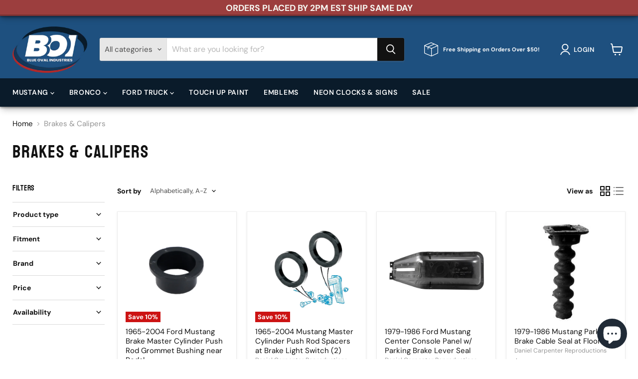

--- FILE ---
content_type: text/html; charset=utf-8
request_url: https://blueovalindustries.com/collections/brakes-calipers
body_size: 62161
content:
<!doctype html>
<html class="no-js no-touch" lang="en">
  <head>
    <meta charset="utf-8">
    <meta http-equiv="x-ua-compatible" content="IE=edge">

    <link rel="preconnect" href="https://cdn.shopify.com">
    <link rel="preconnect" href="https://fonts.shopifycdn.com">
    <link rel="preconnect" href="https://v.shopify.com">
    <link rel="preconnect" href="https://cdn.shopifycloud.com">

    <title>Brakes &amp; Calipers — Blue Oval Industries</title>

    

    
      <link rel="shortcut icon" href="//blueovalindustries.com/cdn/shop/files/boi-logo-square_32x32.png?v=1702409363" type="image/png">
    

    
      <link rel="canonical" href="https://blueovalindustries.com/collections/brakes-calipers" />
    

    <meta name="viewport" content="width=device-width">

    
    





<meta property="og:site_name" content="Blue Oval Industries">
<meta property="og:url" content="https://blueovalindustries.com/collections/brakes-calipers">
<meta property="og:title" content="Brakes &amp; Calipers">
<meta property="og:type" content="website">
<meta property="og:description" content="Specializing in parts for late model Ford Mustang, Bronco, F150, Ranger, Maverick, &amp; Super Duty.">
















<meta name="twitter:title" content="Brakes &amp; Calipers">
<meta name="twitter:description" content="Specializing in parts for late model Ford Mustang, Bronco, F150, Ranger, Maverick, &amp; Super Duty.">





    <link rel="preload" href="//blueovalindustries.com/cdn/fonts/dm_sans/dmsans_n6.70a2453ea926d613c6a2f89af05180d14b3a7c96.woff2" as="font" crossorigin="anonymous">
    <link rel="preload" as="style" href="//blueovalindustries.com/cdn/shop/t/30/assets/theme.css?v=3015081988380830581763580083">

    <script>window.performance && window.performance.mark && window.performance.mark('shopify.content_for_header.start');</script><meta name="google-site-verification" content="vAZpGM4yF7LnNJ7ayNXzFlW-eY8flfFe2fkjJe6OuFE">
<meta id="shopify-digital-wallet" name="shopify-digital-wallet" content="/75485643038/digital_wallets/dialog">
<meta name="shopify-checkout-api-token" content="fcbab38a2f458381f44994374e5bebf6">
<meta id="in-context-paypal-metadata" data-shop-id="75485643038" data-venmo-supported="false" data-environment="production" data-locale="en_US" data-paypal-v4="true" data-currency="USD">
<link rel="alternate" type="application/atom+xml" title="Feed" href="/collections/brakes-calipers.atom" />
<link rel="next" href="/collections/brakes-calipers?page=2">
<link rel="alternate" type="application/json+oembed" href="https://blueovalindustries.com/collections/brakes-calipers.oembed">
<script async="async" src="/checkouts/internal/preloads.js?locale=en-US"></script>
<link rel="preconnect" href="https://shop.app" crossorigin="anonymous">
<script async="async" src="https://shop.app/checkouts/internal/preloads.js?locale=en-US&shop_id=75485643038" crossorigin="anonymous"></script>
<script id="apple-pay-shop-capabilities" type="application/json">{"shopId":75485643038,"countryCode":"US","currencyCode":"USD","merchantCapabilities":["supports3DS"],"merchantId":"gid:\/\/shopify\/Shop\/75485643038","merchantName":"Blue Oval Industries","requiredBillingContactFields":["postalAddress","email","phone"],"requiredShippingContactFields":["postalAddress","email","phone"],"shippingType":"shipping","supportedNetworks":["visa","masterCard","amex","discover","elo","jcb"],"total":{"type":"pending","label":"Blue Oval Industries","amount":"1.00"},"shopifyPaymentsEnabled":true,"supportsSubscriptions":true}</script>
<script id="shopify-features" type="application/json">{"accessToken":"fcbab38a2f458381f44994374e5bebf6","betas":["rich-media-storefront-analytics"],"domain":"blueovalindustries.com","predictiveSearch":true,"shopId":75485643038,"locale":"en"}</script>
<script>var Shopify = Shopify || {};
Shopify.shop = "blue-oval-industries-5071.myshopify.com";
Shopify.locale = "en";
Shopify.currency = {"active":"USD","rate":"1.0"};
Shopify.country = "US";
Shopify.theme = {"name":"BOI - Empire 12","id":179763478814,"schema_name":"Empire","schema_version":"12.0.0","theme_store_id":838,"role":"main"};
Shopify.theme.handle = "null";
Shopify.theme.style = {"id":null,"handle":null};
Shopify.cdnHost = "blueovalindustries.com/cdn";
Shopify.routes = Shopify.routes || {};
Shopify.routes.root = "/";</script>
<script type="module">!function(o){(o.Shopify=o.Shopify||{}).modules=!0}(window);</script>
<script>!function(o){function n(){var o=[];function n(){o.push(Array.prototype.slice.apply(arguments))}return n.q=o,n}var t=o.Shopify=o.Shopify||{};t.loadFeatures=n(),t.autoloadFeatures=n()}(window);</script>
<script>
  window.ShopifyPay = window.ShopifyPay || {};
  window.ShopifyPay.apiHost = "shop.app\/pay";
  window.ShopifyPay.redirectState = null;
</script>
<script id="shop-js-analytics" type="application/json">{"pageType":"collection"}</script>
<script defer="defer" async type="module" src="//blueovalindustries.com/cdn/shopifycloud/shop-js/modules/v2/client.init-shop-cart-sync_BdyHc3Nr.en.esm.js"></script>
<script defer="defer" async type="module" src="//blueovalindustries.com/cdn/shopifycloud/shop-js/modules/v2/chunk.common_Daul8nwZ.esm.js"></script>
<script type="module">
  await import("//blueovalindustries.com/cdn/shopifycloud/shop-js/modules/v2/client.init-shop-cart-sync_BdyHc3Nr.en.esm.js");
await import("//blueovalindustries.com/cdn/shopifycloud/shop-js/modules/v2/chunk.common_Daul8nwZ.esm.js");

  window.Shopify.SignInWithShop?.initShopCartSync?.({"fedCMEnabled":true,"windoidEnabled":true});

</script>
<script>
  window.Shopify = window.Shopify || {};
  if (!window.Shopify.featureAssets) window.Shopify.featureAssets = {};
  window.Shopify.featureAssets['shop-js'] = {"shop-cart-sync":["modules/v2/client.shop-cart-sync_QYOiDySF.en.esm.js","modules/v2/chunk.common_Daul8nwZ.esm.js"],"init-fed-cm":["modules/v2/client.init-fed-cm_DchLp9rc.en.esm.js","modules/v2/chunk.common_Daul8nwZ.esm.js"],"shop-button":["modules/v2/client.shop-button_OV7bAJc5.en.esm.js","modules/v2/chunk.common_Daul8nwZ.esm.js"],"init-windoid":["modules/v2/client.init-windoid_DwxFKQ8e.en.esm.js","modules/v2/chunk.common_Daul8nwZ.esm.js"],"shop-cash-offers":["modules/v2/client.shop-cash-offers_DWtL6Bq3.en.esm.js","modules/v2/chunk.common_Daul8nwZ.esm.js","modules/v2/chunk.modal_CQq8HTM6.esm.js"],"shop-toast-manager":["modules/v2/client.shop-toast-manager_CX9r1SjA.en.esm.js","modules/v2/chunk.common_Daul8nwZ.esm.js"],"init-shop-email-lookup-coordinator":["modules/v2/client.init-shop-email-lookup-coordinator_UhKnw74l.en.esm.js","modules/v2/chunk.common_Daul8nwZ.esm.js"],"pay-button":["modules/v2/client.pay-button_DzxNnLDY.en.esm.js","modules/v2/chunk.common_Daul8nwZ.esm.js"],"avatar":["modules/v2/client.avatar_BTnouDA3.en.esm.js"],"init-shop-cart-sync":["modules/v2/client.init-shop-cart-sync_BdyHc3Nr.en.esm.js","modules/v2/chunk.common_Daul8nwZ.esm.js"],"shop-login-button":["modules/v2/client.shop-login-button_D8B466_1.en.esm.js","modules/v2/chunk.common_Daul8nwZ.esm.js","modules/v2/chunk.modal_CQq8HTM6.esm.js"],"init-customer-accounts-sign-up":["modules/v2/client.init-customer-accounts-sign-up_C8fpPm4i.en.esm.js","modules/v2/client.shop-login-button_D8B466_1.en.esm.js","modules/v2/chunk.common_Daul8nwZ.esm.js","modules/v2/chunk.modal_CQq8HTM6.esm.js"],"init-shop-for-new-customer-accounts":["modules/v2/client.init-shop-for-new-customer-accounts_CVTO0Ztu.en.esm.js","modules/v2/client.shop-login-button_D8B466_1.en.esm.js","modules/v2/chunk.common_Daul8nwZ.esm.js","modules/v2/chunk.modal_CQq8HTM6.esm.js"],"init-customer-accounts":["modules/v2/client.init-customer-accounts_dRgKMfrE.en.esm.js","modules/v2/client.shop-login-button_D8B466_1.en.esm.js","modules/v2/chunk.common_Daul8nwZ.esm.js","modules/v2/chunk.modal_CQq8HTM6.esm.js"],"shop-follow-button":["modules/v2/client.shop-follow-button_CkZpjEct.en.esm.js","modules/v2/chunk.common_Daul8nwZ.esm.js","modules/v2/chunk.modal_CQq8HTM6.esm.js"],"lead-capture":["modules/v2/client.lead-capture_BntHBhfp.en.esm.js","modules/v2/chunk.common_Daul8nwZ.esm.js","modules/v2/chunk.modal_CQq8HTM6.esm.js"],"checkout-modal":["modules/v2/client.checkout-modal_CfxcYbTm.en.esm.js","modules/v2/chunk.common_Daul8nwZ.esm.js","modules/v2/chunk.modal_CQq8HTM6.esm.js"],"shop-login":["modules/v2/client.shop-login_Da4GZ2H6.en.esm.js","modules/v2/chunk.common_Daul8nwZ.esm.js","modules/v2/chunk.modal_CQq8HTM6.esm.js"],"payment-terms":["modules/v2/client.payment-terms_MV4M3zvL.en.esm.js","modules/v2/chunk.common_Daul8nwZ.esm.js","modules/v2/chunk.modal_CQq8HTM6.esm.js"]};
</script>
<script id="__st">var __st={"a":75485643038,"offset":-18000,"reqid":"6d97512a-dd4a-4f4e-8627-184c01547582-1769021177","pageurl":"blueovalindustries.com\/collections\/brakes-calipers","u":"04408b84e53d","p":"collection","rtyp":"collection","rid":445921329438};</script>
<script>window.ShopifyPaypalV4VisibilityTracking = true;</script>
<script id="captcha-bootstrap">!function(){'use strict';const t='contact',e='account',n='new_comment',o=[[t,t],['blogs',n],['comments',n],[t,'customer']],c=[[e,'customer_login'],[e,'guest_login'],[e,'recover_customer_password'],[e,'create_customer']],r=t=>t.map((([t,e])=>`form[action*='/${t}']:not([data-nocaptcha='true']) input[name='form_type'][value='${e}']`)).join(','),a=t=>()=>t?[...document.querySelectorAll(t)].map((t=>t.form)):[];function s(){const t=[...o],e=r(t);return a(e)}const i='password',u='form_key',d=['recaptcha-v3-token','g-recaptcha-response','h-captcha-response',i],f=()=>{try{return window.sessionStorage}catch{return}},m='__shopify_v',_=t=>t.elements[u];function p(t,e,n=!1){try{const o=window.sessionStorage,c=JSON.parse(o.getItem(e)),{data:r}=function(t){const{data:e,action:n}=t;return t[m]||n?{data:e,action:n}:{data:t,action:n}}(c);for(const[e,n]of Object.entries(r))t.elements[e]&&(t.elements[e].value=n);n&&o.removeItem(e)}catch(o){console.error('form repopulation failed',{error:o})}}const l='form_type',E='cptcha';function T(t){t.dataset[E]=!0}const w=window,h=w.document,L='Shopify',v='ce_forms',y='captcha';let A=!1;((t,e)=>{const n=(g='f06e6c50-85a8-45c8-87d0-21a2b65856fe',I='https://cdn.shopify.com/shopifycloud/storefront-forms-hcaptcha/ce_storefront_forms_captcha_hcaptcha.v1.5.2.iife.js',D={infoText:'Protected by hCaptcha',privacyText:'Privacy',termsText:'Terms'},(t,e,n)=>{const o=w[L][v],c=o.bindForm;if(c)return c(t,g,e,D).then(n);var r;o.q.push([[t,g,e,D],n]),r=I,A||(h.body.append(Object.assign(h.createElement('script'),{id:'captcha-provider',async:!0,src:r})),A=!0)});var g,I,D;w[L]=w[L]||{},w[L][v]=w[L][v]||{},w[L][v].q=[],w[L][y]=w[L][y]||{},w[L][y].protect=function(t,e){n(t,void 0,e),T(t)},Object.freeze(w[L][y]),function(t,e,n,w,h,L){const[v,y,A,g]=function(t,e,n){const i=e?o:[],u=t?c:[],d=[...i,...u],f=r(d),m=r(i),_=r(d.filter((([t,e])=>n.includes(e))));return[a(f),a(m),a(_),s()]}(w,h,L),I=t=>{const e=t.target;return e instanceof HTMLFormElement?e:e&&e.form},D=t=>v().includes(t);t.addEventListener('submit',(t=>{const e=I(t);if(!e)return;const n=D(e)&&!e.dataset.hcaptchaBound&&!e.dataset.recaptchaBound,o=_(e),c=g().includes(e)&&(!o||!o.value);(n||c)&&t.preventDefault(),c&&!n&&(function(t){try{if(!f())return;!function(t){const e=f();if(!e)return;const n=_(t);if(!n)return;const o=n.value;o&&e.removeItem(o)}(t);const e=Array.from(Array(32),(()=>Math.random().toString(36)[2])).join('');!function(t,e){_(t)||t.append(Object.assign(document.createElement('input'),{type:'hidden',name:u})),t.elements[u].value=e}(t,e),function(t,e){const n=f();if(!n)return;const o=[...t.querySelectorAll(`input[type='${i}']`)].map((({name:t})=>t)),c=[...d,...o],r={};for(const[a,s]of new FormData(t).entries())c.includes(a)||(r[a]=s);n.setItem(e,JSON.stringify({[m]:1,action:t.action,data:r}))}(t,e)}catch(e){console.error('failed to persist form',e)}}(e),e.submit())}));const S=(t,e)=>{t&&!t.dataset[E]&&(n(t,e.some((e=>e===t))),T(t))};for(const o of['focusin','change'])t.addEventListener(o,(t=>{const e=I(t);D(e)&&S(e,y())}));const B=e.get('form_key'),M=e.get(l),P=B&&M;t.addEventListener('DOMContentLoaded',(()=>{const t=y();if(P)for(const e of t)e.elements[l].value===M&&p(e,B);[...new Set([...A(),...v().filter((t=>'true'===t.dataset.shopifyCaptcha))])].forEach((e=>S(e,t)))}))}(h,new URLSearchParams(w.location.search),n,t,e,['guest_login'])})(!0,!0)}();</script>
<script integrity="sha256-4kQ18oKyAcykRKYeNunJcIwy7WH5gtpwJnB7kiuLZ1E=" data-source-attribution="shopify.loadfeatures" defer="defer" src="//blueovalindustries.com/cdn/shopifycloud/storefront/assets/storefront/load_feature-a0a9edcb.js" crossorigin="anonymous"></script>
<script crossorigin="anonymous" defer="defer" src="//blueovalindustries.com/cdn/shopifycloud/storefront/assets/shopify_pay/storefront-65b4c6d7.js?v=20250812"></script>
<script data-source-attribution="shopify.dynamic_checkout.dynamic.init">var Shopify=Shopify||{};Shopify.PaymentButton=Shopify.PaymentButton||{isStorefrontPortableWallets:!0,init:function(){window.Shopify.PaymentButton.init=function(){};var t=document.createElement("script");t.src="https://blueovalindustries.com/cdn/shopifycloud/portable-wallets/latest/portable-wallets.en.js",t.type="module",document.head.appendChild(t)}};
</script>
<script data-source-attribution="shopify.dynamic_checkout.buyer_consent">
  function portableWalletsHideBuyerConsent(e){var t=document.getElementById("shopify-buyer-consent"),n=document.getElementById("shopify-subscription-policy-button");t&&n&&(t.classList.add("hidden"),t.setAttribute("aria-hidden","true"),n.removeEventListener("click",e))}function portableWalletsShowBuyerConsent(e){var t=document.getElementById("shopify-buyer-consent"),n=document.getElementById("shopify-subscription-policy-button");t&&n&&(t.classList.remove("hidden"),t.removeAttribute("aria-hidden"),n.addEventListener("click",e))}window.Shopify?.PaymentButton&&(window.Shopify.PaymentButton.hideBuyerConsent=portableWalletsHideBuyerConsent,window.Shopify.PaymentButton.showBuyerConsent=portableWalletsShowBuyerConsent);
</script>
<script data-source-attribution="shopify.dynamic_checkout.cart.bootstrap">document.addEventListener("DOMContentLoaded",(function(){function t(){return document.querySelector("shopify-accelerated-checkout-cart, shopify-accelerated-checkout")}if(t())Shopify.PaymentButton.init();else{new MutationObserver((function(e,n){t()&&(Shopify.PaymentButton.init(),n.disconnect())})).observe(document.body,{childList:!0,subtree:!0})}}));
</script>
<script id='scb4127' type='text/javascript' async='' src='https://blueovalindustries.com/cdn/shopifycloud/privacy-banner/storefront-banner.js'></script><link id="shopify-accelerated-checkout-styles" rel="stylesheet" media="screen" href="https://blueovalindustries.com/cdn/shopifycloud/portable-wallets/latest/accelerated-checkout-backwards-compat.css" crossorigin="anonymous">
<style id="shopify-accelerated-checkout-cart">
        #shopify-buyer-consent {
  margin-top: 1em;
  display: inline-block;
  width: 100%;
}

#shopify-buyer-consent.hidden {
  display: none;
}

#shopify-subscription-policy-button {
  background: none;
  border: none;
  padding: 0;
  text-decoration: underline;
  font-size: inherit;
  cursor: pointer;
}

#shopify-subscription-policy-button::before {
  box-shadow: none;
}

      </style>

<script>window.performance && window.performance.mark && window.performance.mark('shopify.content_for_header.end');</script>

    <link href="//blueovalindustries.com/cdn/shop/t/30/assets/theme.css?v=3015081988380830581763580083" rel="stylesheet" type="text/css" media="all" />

    
      <link href="//blueovalindustries.com/cdn/shop/t/30/assets/ripple.css?v=100240391239311985871751982337" rel="stylesheet" type="text/css" media="all" />
    

    
    <script>
      window.Theme = window.Theme || {};
      window.Theme.version = '12.0.0';
      window.Theme.name = 'Empire';
      window.Theme.routes = {
        "root_url": "/",
        "account_url": "/account",
        "account_login_url": "https://blueovalindustries.com/customer_authentication/redirect?locale=en&region_country=US",
        "account_logout_url": "/account/logout",
        "account_register_url": "https://account.blueovalindustries.com?locale=en",
        "account_addresses_url": "/account/addresses",
        "collections_url": "/collections",
        "all_products_collection_url": "/collections/all",
        "search_url": "/search",
        "predictive_search_url": "/search/suggest",
        "cart_url": "/cart",
        "cart_add_url": "/cart/add",
        "cart_change_url": "/cart/change",
        "cart_clear_url": "/cart/clear",
        "product_recommendations_url": "/recommendations/products",
      };
    </script>
    

  <!-- BEGIN app block: shopify://apps/judge-me-reviews/blocks/judgeme_core/61ccd3b1-a9f2-4160-9fe9-4fec8413e5d8 --><!-- Start of Judge.me Core -->






<link rel="dns-prefetch" href="https://cdnwidget.judge.me">
<link rel="dns-prefetch" href="https://cdn.judge.me">
<link rel="dns-prefetch" href="https://cdn1.judge.me">
<link rel="dns-prefetch" href="https://api.judge.me">

<script data-cfasync='false' class='jdgm-settings-script'>window.jdgmSettings={"pagination":5,"disable_web_reviews":false,"badge_no_review_text":"No reviews","badge_n_reviews_text":"{{ n }} review/reviews","hide_badge_preview_if_no_reviews":true,"badge_hide_text":true,"enforce_center_preview_badge":false,"widget_title":"Customer Reviews","widget_open_form_text":"Write a review","widget_close_form_text":"Cancel review","widget_refresh_page_text":"Refresh page","widget_summary_text":"Based on {{ number_of_reviews }} review/reviews","widget_no_review_text":"Be the first to write a review","widget_name_field_text":"Display name","widget_verified_name_field_text":"Verified Name (public)","widget_name_placeholder_text":"Display name","widget_required_field_error_text":"This field is required.","widget_email_field_text":"Email address","widget_verified_email_field_text":"Verified Email (private, can not be edited)","widget_email_placeholder_text":"Your email address","widget_email_field_error_text":"Please enter a valid email address.","widget_rating_field_text":"Rating","widget_review_title_field_text":"Review Title","widget_review_title_placeholder_text":"Give your review a title","widget_review_body_field_text":"Review content","widget_review_body_placeholder_text":"Start writing here...","widget_pictures_field_text":"Picture/Video (optional)","widget_submit_review_text":"Submit Review","widget_submit_verified_review_text":"Submit Verified Review","widget_submit_success_msg_with_auto_publish":"Thank you! Please refresh the page in a few moments to see your review. You can remove or edit your review by logging into \u003ca href='https://judge.me/login' target='_blank' rel='nofollow noopener'\u003eJudge.me\u003c/a\u003e","widget_submit_success_msg_no_auto_publish":"Thank you! Your review will be published as soon as it is approved by the shop admin. You can remove or edit your review by logging into \u003ca href='https://judge.me/login' target='_blank' rel='nofollow noopener'\u003eJudge.me\u003c/a\u003e","widget_show_default_reviews_out_of_total_text":"Showing {{ n_reviews_shown }} out of {{ n_reviews }} reviews.","widget_show_all_link_text":"Show all","widget_show_less_link_text":"Show less","widget_author_said_text":"{{ reviewer_name }} said:","widget_days_text":"{{ n }} days ago","widget_weeks_text":"{{ n }} week/weeks ago","widget_months_text":"{{ n }} month/months ago","widget_years_text":"{{ n }} year/years ago","widget_yesterday_text":"Yesterday","widget_today_text":"Today","widget_replied_text":"\u003e\u003e {{ shop_name }} replied:","widget_read_more_text":"Read more","widget_reviewer_name_as_initial":"","widget_rating_filter_color":"#fbcd0a","widget_rating_filter_see_all_text":"See all reviews","widget_sorting_most_recent_text":"Most Recent","widget_sorting_highest_rating_text":"Highest Rating","widget_sorting_lowest_rating_text":"Lowest Rating","widget_sorting_with_pictures_text":"Only Pictures","widget_sorting_most_helpful_text":"Most Helpful","widget_open_question_form_text":"Ask a question","widget_reviews_subtab_text":"Reviews","widget_questions_subtab_text":"Questions","widget_question_label_text":"Question","widget_answer_label_text":"Answer","widget_question_placeholder_text":"Write your question here","widget_submit_question_text":"Submit Question","widget_question_submit_success_text":"Thank you for your question! We will notify you once it gets answered.","verified_badge_text":"Verified","verified_badge_bg_color":"","verified_badge_text_color":"","verified_badge_placement":"left-of-reviewer-name","widget_review_max_height":"","widget_hide_border":false,"widget_social_share":false,"widget_thumb":false,"widget_review_location_show":false,"widget_location_format":"","all_reviews_include_out_of_store_products":true,"all_reviews_out_of_store_text":"(out of store)","all_reviews_pagination":100,"all_reviews_product_name_prefix_text":"about","enable_review_pictures":true,"enable_question_anwser":false,"widget_theme":"default","review_date_format":"mm/dd/yyyy","default_sort_method":"most-recent","widget_product_reviews_subtab_text":"Product Reviews","widget_shop_reviews_subtab_text":"Shop Reviews","widget_other_products_reviews_text":"Reviews for other products","widget_store_reviews_subtab_text":"Store reviews","widget_no_store_reviews_text":"This store hasn't received any reviews yet","widget_web_restriction_product_reviews_text":"This product hasn't received any reviews yet","widget_no_items_text":"No items found","widget_show_more_text":"Show more","widget_write_a_store_review_text":"Write a Store Review","widget_other_languages_heading":"Reviews in Other Languages","widget_translate_review_text":"Translate review to {{ language }}","widget_translating_review_text":"Translating...","widget_show_original_translation_text":"Show original ({{ language }})","widget_translate_review_failed_text":"Review couldn't be translated.","widget_translate_review_retry_text":"Retry","widget_translate_review_try_again_later_text":"Try again later","show_product_url_for_grouped_product":false,"widget_sorting_pictures_first_text":"Pictures First","show_pictures_on_all_rev_page_mobile":false,"show_pictures_on_all_rev_page_desktop":false,"floating_tab_hide_mobile_install_preference":false,"floating_tab_button_name":"★ Reviews","floating_tab_title":"Let customers speak for us","floating_tab_button_color":"","floating_tab_button_background_color":"","floating_tab_url":"","floating_tab_url_enabled":false,"floating_tab_tab_style":"text","all_reviews_text_badge_text":"Customers rate us {{ shop.metafields.judgeme.all_reviews_rating | round: 1 }}/5 based on {{ shop.metafields.judgeme.all_reviews_count }} reviews.","all_reviews_text_badge_text_branded_style":"{{ shop.metafields.judgeme.all_reviews_rating | round: 1 }} out of 5 stars based on {{ shop.metafields.judgeme.all_reviews_count }} reviews","is_all_reviews_text_badge_a_link":false,"show_stars_for_all_reviews_text_badge":false,"all_reviews_text_badge_url":"","all_reviews_text_style":"branded","all_reviews_text_color_style":"monochromatic_version","all_reviews_text_color":"#333333","all_reviews_text_show_jm_brand":false,"featured_carousel_show_header":true,"featured_carousel_title":"Testimonials","testimonials_carousel_title":"Customers are saying","videos_carousel_title":"Real customer stories","cards_carousel_title":"Customers are saying","featured_carousel_count_text":"from {{ n }} reviews","featured_carousel_add_link_to_all_reviews_page":false,"featured_carousel_url":"","featured_carousel_show_images":true,"featured_carousel_autoslide_interval":10,"featured_carousel_arrows_on_the_sides":true,"featured_carousel_height":250,"featured_carousel_width":80,"featured_carousel_image_size":0,"featured_carousel_image_height":250,"featured_carousel_arrow_color":"#eeeeee","verified_count_badge_style":"vintage","verified_count_badge_orientation":"horizontal","verified_count_badge_color_style":"judgeme_brand_color","verified_count_badge_color":"#108474","is_verified_count_badge_a_link":false,"verified_count_badge_url":"","verified_count_badge_show_jm_brand":true,"widget_rating_preset_default":5,"widget_first_sub_tab":"product-reviews","widget_show_histogram":true,"widget_histogram_use_custom_color":false,"widget_pagination_use_custom_color":false,"widget_star_use_custom_color":false,"widget_verified_badge_use_custom_color":false,"widget_write_review_use_custom_color":false,"picture_reminder_submit_button":"Upload Pictures","enable_review_videos":false,"mute_video_by_default":false,"widget_sorting_videos_first_text":"Videos First","widget_review_pending_text":"Pending","featured_carousel_items_for_large_screen":3,"social_share_options_order":"Facebook,Twitter","remove_microdata_snippet":true,"disable_json_ld":false,"enable_json_ld_products":false,"preview_badge_show_question_text":false,"preview_badge_no_question_text":"No questions","preview_badge_n_question_text":"{{ number_of_questions }} question/questions","qa_badge_show_icon":false,"qa_badge_position":"same-row","remove_judgeme_branding":false,"widget_add_search_bar":false,"widget_search_bar_placeholder":"Search","widget_sorting_verified_only_text":"Verified only","featured_carousel_theme":"default","featured_carousel_show_rating":true,"featured_carousel_show_title":true,"featured_carousel_show_body":true,"featured_carousel_show_date":false,"featured_carousel_show_reviewer":true,"featured_carousel_show_product":false,"featured_carousel_header_background_color":"#108474","featured_carousel_header_text_color":"#ffffff","featured_carousel_name_product_separator":"reviewed","featured_carousel_full_star_background":"#0c1c2a","featured_carousel_empty_star_background":"#dadada","featured_carousel_vertical_theme_background":"#f9fafb","featured_carousel_verified_badge_enable":false,"featured_carousel_verified_badge_color":"#108474","featured_carousel_border_style":"round","featured_carousel_review_line_length_limit":3,"featured_carousel_more_reviews_button_text":"Read more reviews","featured_carousel_view_product_button_text":"View product","all_reviews_page_load_reviews_on":"scroll","all_reviews_page_load_more_text":"Load More Reviews","disable_fb_tab_reviews":false,"enable_ajax_cdn_cache":false,"widget_advanced_speed_features":5,"widget_public_name_text":"displayed publicly like","default_reviewer_name":"John Smith","default_reviewer_name_has_non_latin":true,"widget_reviewer_anonymous":"Anonymous","medals_widget_title":"Judge.me Review Medals","medals_widget_background_color":"#f9fafb","medals_widget_position":"footer_all_pages","medals_widget_border_color":"#f9fafb","medals_widget_verified_text_position":"left","medals_widget_use_monochromatic_version":false,"medals_widget_elements_color":"#108474","show_reviewer_avatar":true,"widget_invalid_yt_video_url_error_text":"Not a YouTube video URL","widget_max_length_field_error_text":"Please enter no more than {0} characters.","widget_show_country_flag":false,"widget_show_collected_via_shop_app":true,"widget_verified_by_shop_badge_style":"light","widget_verified_by_shop_text":"Verified by Shop","widget_show_photo_gallery":false,"widget_load_with_code_splitting":true,"widget_ugc_install_preference":false,"widget_ugc_title":"Made by us, Shared by you","widget_ugc_subtitle":"Tag us to see your picture featured in our page","widget_ugc_arrows_color":"#ffffff","widget_ugc_primary_button_text":"Buy Now","widget_ugc_primary_button_background_color":"#108474","widget_ugc_primary_button_text_color":"#ffffff","widget_ugc_primary_button_border_width":"0","widget_ugc_primary_button_border_style":"none","widget_ugc_primary_button_border_color":"#108474","widget_ugc_primary_button_border_radius":"25","widget_ugc_secondary_button_text":"Load More","widget_ugc_secondary_button_background_color":"#ffffff","widget_ugc_secondary_button_text_color":"#108474","widget_ugc_secondary_button_border_width":"2","widget_ugc_secondary_button_border_style":"solid","widget_ugc_secondary_button_border_color":"#108474","widget_ugc_secondary_button_border_radius":"25","widget_ugc_reviews_button_text":"View Reviews","widget_ugc_reviews_button_background_color":"#ffffff","widget_ugc_reviews_button_text_color":"#108474","widget_ugc_reviews_button_border_width":"2","widget_ugc_reviews_button_border_style":"solid","widget_ugc_reviews_button_border_color":"#108474","widget_ugc_reviews_button_border_radius":"25","widget_ugc_reviews_button_link_to":"judgeme-reviews-page","widget_ugc_show_post_date":true,"widget_ugc_max_width":"800","widget_rating_metafield_value_type":true,"widget_primary_color":"#1e507f","widget_enable_secondary_color":false,"widget_secondary_color":"#edf5f5","widget_summary_average_rating_text":"{{ average_rating }} out of 5","widget_media_grid_title":"Customer photos \u0026 videos","widget_media_grid_see_more_text":"See more","widget_round_style":false,"widget_show_product_medals":true,"widget_verified_by_judgeme_text":"Verified by Judge.me","widget_show_store_medals":true,"widget_verified_by_judgeme_text_in_store_medals":"Verified by Judge.me","widget_media_field_exceed_quantity_message":"Sorry, we can only accept {{ max_media }} for one review.","widget_media_field_exceed_limit_message":"{{ file_name }} is too large, please select a {{ media_type }} less than {{ size_limit }}MB.","widget_review_submitted_text":"Review Submitted!","widget_question_submitted_text":"Question Submitted!","widget_close_form_text_question":"Cancel","widget_write_your_answer_here_text":"Write your answer here","widget_enabled_branded_link":true,"widget_show_collected_by_judgeme":true,"widget_reviewer_name_color":"","widget_write_review_text_color":"","widget_write_review_bg_color":"","widget_collected_by_judgeme_text":"collected by Judge.me","widget_pagination_type":"standard","widget_load_more_text":"Load More","widget_load_more_color":"#108474","widget_full_review_text":"Full Review","widget_read_more_reviews_text":"Read More Reviews","widget_read_questions_text":"Read Questions","widget_questions_and_answers_text":"Questions \u0026 Answers","widget_verified_by_text":"Verified by","widget_verified_text":"Verified","widget_number_of_reviews_text":"{{ number_of_reviews }} reviews","widget_back_button_text":"Back","widget_next_button_text":"Next","widget_custom_forms_filter_button":"Filters","custom_forms_style":"horizontal","widget_show_review_information":false,"how_reviews_are_collected":"How reviews are collected?","widget_show_review_keywords":false,"widget_gdpr_statement":"How we use your data: We'll only contact you about the review you left, and only if necessary. By submitting your review, you agree to Judge.me's \u003ca href='https://judge.me/terms' target='_blank' rel='nofollow noopener'\u003eterms\u003c/a\u003e, \u003ca href='https://judge.me/privacy' target='_blank' rel='nofollow noopener'\u003eprivacy\u003c/a\u003e and \u003ca href='https://judge.me/content-policy' target='_blank' rel='nofollow noopener'\u003econtent\u003c/a\u003e policies.","widget_multilingual_sorting_enabled":false,"widget_translate_review_content_enabled":false,"widget_translate_review_content_method":"manual","popup_widget_review_selection":"automatically_with_pictures","popup_widget_round_border_style":true,"popup_widget_show_title":true,"popup_widget_show_body":true,"popup_widget_show_reviewer":false,"popup_widget_show_product":true,"popup_widget_show_pictures":true,"popup_widget_use_review_picture":true,"popup_widget_show_on_home_page":true,"popup_widget_show_on_product_page":true,"popup_widget_show_on_collection_page":true,"popup_widget_show_on_cart_page":true,"popup_widget_position":"bottom_left","popup_widget_first_review_delay":5,"popup_widget_duration":5,"popup_widget_interval":5,"popup_widget_review_count":5,"popup_widget_hide_on_mobile":true,"review_snippet_widget_round_border_style":true,"review_snippet_widget_card_color":"#FFFFFF","review_snippet_widget_slider_arrows_background_color":"#FFFFFF","review_snippet_widget_slider_arrows_color":"#000000","review_snippet_widget_star_color":"#108474","show_product_variant":false,"all_reviews_product_variant_label_text":"Variant: ","widget_show_verified_branding":false,"widget_ai_summary_title":"Customers say","widget_ai_summary_disclaimer":"AI-powered review summary based on recent customer reviews","widget_show_ai_summary":false,"widget_show_ai_summary_bg":false,"widget_show_review_title_input":true,"redirect_reviewers_invited_via_email":"review_widget","request_store_review_after_product_review":false,"request_review_other_products_in_order":false,"review_form_color_scheme":"default","review_form_corner_style":"square","review_form_star_color":{},"review_form_text_color":"#333333","review_form_background_color":"#ffffff","review_form_field_background_color":"#fafafa","review_form_button_color":{},"review_form_button_text_color":"#ffffff","review_form_modal_overlay_color":"#000000","review_content_screen_title_text":"How would you rate this product?","review_content_introduction_text":"We would love it if you would share a bit about your experience.","store_review_form_title_text":"How would you rate this store?","store_review_form_introduction_text":"We would love it if you would share a bit about your experience.","show_review_guidance_text":true,"one_star_review_guidance_text":"Poor","five_star_review_guidance_text":"Great","customer_information_screen_title_text":"About you","customer_information_introduction_text":"Please tell us more about you.","custom_questions_screen_title_text":"Your experience in more detail","custom_questions_introduction_text":"Here are a few questions to help us understand more about your experience.","review_submitted_screen_title_text":"Thanks for your review!","review_submitted_screen_thank_you_text":"We are processing it and it will appear on the store soon.","review_submitted_screen_email_verification_text":"Please confirm your email by clicking the link we just sent you. This helps us keep reviews authentic.","review_submitted_request_store_review_text":"Would you like to share your experience of shopping with us?","review_submitted_review_other_products_text":"Would you like to review these products?","store_review_screen_title_text":"Would you like to share your experience of shopping with us?","store_review_introduction_text":"We value your feedback and use it to improve. Please share any thoughts or suggestions you have.","reviewer_media_screen_title_picture_text":"Share a picture","reviewer_media_introduction_picture_text":"Upload a photo to support your review.","reviewer_media_screen_title_video_text":"Share a video","reviewer_media_introduction_video_text":"Upload a video to support your review.","reviewer_media_screen_title_picture_or_video_text":"Share a picture or video","reviewer_media_introduction_picture_or_video_text":"Upload a photo or video to support your review.","reviewer_media_youtube_url_text":"Paste your Youtube URL here","advanced_settings_next_step_button_text":"Next","advanced_settings_close_review_button_text":"Close","modal_write_review_flow":false,"write_review_flow_required_text":"Required","write_review_flow_privacy_message_text":"We respect your privacy.","write_review_flow_anonymous_text":"Post review as anonymous","write_review_flow_visibility_text":"This won't be visible to other customers.","write_review_flow_multiple_selection_help_text":"Select as many as you like","write_review_flow_single_selection_help_text":"Select one option","write_review_flow_required_field_error_text":"This field is required","write_review_flow_invalid_email_error_text":"Please enter a valid email address","write_review_flow_max_length_error_text":"Max. {{ max_length }} characters.","write_review_flow_media_upload_text":"\u003cb\u003eClick to upload\u003c/b\u003e or drag and drop","write_review_flow_gdpr_statement":"We'll only contact you about your review if necessary. By submitting your review, you agree to our \u003ca href='https://judge.me/terms' target='_blank' rel='nofollow noopener'\u003eterms and conditions\u003c/a\u003e and \u003ca href='https://judge.me/privacy' target='_blank' rel='nofollow noopener'\u003eprivacy policy\u003c/a\u003e.","rating_only_reviews_enabled":false,"show_negative_reviews_help_screen":false,"new_review_flow_help_screen_rating_threshold":3,"negative_review_resolution_screen_title_text":"Tell us more","negative_review_resolution_text":"Your experience matters to us. If there were issues with your purchase, we're here to help. Feel free to reach out to us, we'd love the opportunity to make things right.","negative_review_resolution_button_text":"Contact us","negative_review_resolution_proceed_with_review_text":"Leave a review","negative_review_resolution_subject":"Issue with purchase from {{ shop_name }}.{{ order_name }}","preview_badge_collection_page_install_status":false,"widget_review_custom_css":"","preview_badge_custom_css":"","preview_badge_stars_count":"5-stars","featured_carousel_custom_css":"","floating_tab_custom_css":"","all_reviews_widget_custom_css":"","medals_widget_custom_css":"","verified_badge_custom_css":"","all_reviews_text_custom_css":"","transparency_badges_collected_via_store_invite":false,"transparency_badges_from_another_provider":false,"transparency_badges_collected_from_store_visitor":false,"transparency_badges_collected_by_verified_review_provider":false,"transparency_badges_earned_reward":false,"transparency_badges_collected_via_store_invite_text":"Review collected via store invitation","transparency_badges_from_another_provider_text":"Review collected from another provider","transparency_badges_collected_from_store_visitor_text":"Review collected from a store visitor","transparency_badges_written_in_google_text":"Review written in Google","transparency_badges_written_in_etsy_text":"Review written in Etsy","transparency_badges_written_in_shop_app_text":"Review written in Shop App","transparency_badges_earned_reward_text":"Review earned a reward for future purchase","product_review_widget_per_page":10,"widget_store_review_label_text":"Review about the store","checkout_comment_extension_title_on_product_page":"Customer Comments","checkout_comment_extension_num_latest_comment_show":5,"checkout_comment_extension_format":"name_and_timestamp","checkout_comment_customer_name":"last_initial","checkout_comment_comment_notification":true,"preview_badge_collection_page_install_preference":false,"preview_badge_home_page_install_preference":false,"preview_badge_product_page_install_preference":true,"review_widget_install_preference":"","review_carousel_install_preference":false,"floating_reviews_tab_install_preference":"none","verified_reviews_count_badge_install_preference":false,"all_reviews_text_install_preference":false,"review_widget_best_location":true,"judgeme_medals_install_preference":false,"review_widget_revamp_enabled":false,"review_widget_qna_enabled":false,"review_widget_header_theme":"minimal","review_widget_widget_title_enabled":true,"review_widget_header_text_size":"medium","review_widget_header_text_weight":"regular","review_widget_average_rating_style":"compact","review_widget_bar_chart_enabled":true,"review_widget_bar_chart_type":"numbers","review_widget_bar_chart_style":"standard","review_widget_expanded_media_gallery_enabled":false,"review_widget_reviews_section_theme":"standard","review_widget_image_style":"thumbnails","review_widget_review_image_ratio":"square","review_widget_stars_size":"medium","review_widget_verified_badge":"standard_text","review_widget_review_title_text_size":"medium","review_widget_review_text_size":"medium","review_widget_review_text_length":"medium","review_widget_number_of_columns_desktop":3,"review_widget_carousel_transition_speed":5,"review_widget_custom_questions_answers_display":"always","review_widget_button_text_color":"#FFFFFF","review_widget_text_color":"#000000","review_widget_lighter_text_color":"#7B7B7B","review_widget_corner_styling":"soft","review_widget_review_word_singular":"review","review_widget_review_word_plural":"reviews","review_widget_voting_label":"Helpful?","review_widget_shop_reply_label":"Reply from {{ shop_name }}:","review_widget_filters_title":"Filters","qna_widget_question_word_singular":"Question","qna_widget_question_word_plural":"Questions","qna_widget_answer_reply_label":"Answer from {{ answerer_name }}:","qna_content_screen_title_text":"Ask a question about this product","qna_widget_question_required_field_error_text":"Please enter your question.","qna_widget_flow_gdpr_statement":"We'll only contact you about your question if necessary. By submitting your question, you agree to our \u003ca href='https://judge.me/terms' target='_blank' rel='nofollow noopener'\u003eterms and conditions\u003c/a\u003e and \u003ca href='https://judge.me/privacy' target='_blank' rel='nofollow noopener'\u003eprivacy policy\u003c/a\u003e.","qna_widget_question_submitted_text":"Thanks for your question!","qna_widget_close_form_text_question":"Close","qna_widget_question_submit_success_text":"We’ll notify you by email when your question is answered.","all_reviews_widget_v2025_enabled":false,"all_reviews_widget_v2025_header_theme":"default","all_reviews_widget_v2025_widget_title_enabled":true,"all_reviews_widget_v2025_header_text_size":"medium","all_reviews_widget_v2025_header_text_weight":"regular","all_reviews_widget_v2025_average_rating_style":"compact","all_reviews_widget_v2025_bar_chart_enabled":true,"all_reviews_widget_v2025_bar_chart_type":"numbers","all_reviews_widget_v2025_bar_chart_style":"standard","all_reviews_widget_v2025_expanded_media_gallery_enabled":false,"all_reviews_widget_v2025_show_store_medals":true,"all_reviews_widget_v2025_show_photo_gallery":true,"all_reviews_widget_v2025_show_review_keywords":false,"all_reviews_widget_v2025_show_ai_summary":false,"all_reviews_widget_v2025_show_ai_summary_bg":false,"all_reviews_widget_v2025_add_search_bar":false,"all_reviews_widget_v2025_default_sort_method":"most-recent","all_reviews_widget_v2025_reviews_per_page":10,"all_reviews_widget_v2025_reviews_section_theme":"default","all_reviews_widget_v2025_image_style":"thumbnails","all_reviews_widget_v2025_review_image_ratio":"square","all_reviews_widget_v2025_stars_size":"medium","all_reviews_widget_v2025_verified_badge":"bold_badge","all_reviews_widget_v2025_review_title_text_size":"medium","all_reviews_widget_v2025_review_text_size":"medium","all_reviews_widget_v2025_review_text_length":"medium","all_reviews_widget_v2025_number_of_columns_desktop":3,"all_reviews_widget_v2025_carousel_transition_speed":5,"all_reviews_widget_v2025_custom_questions_answers_display":"always","all_reviews_widget_v2025_show_product_variant":false,"all_reviews_widget_v2025_show_reviewer_avatar":true,"all_reviews_widget_v2025_reviewer_name_as_initial":"","all_reviews_widget_v2025_review_location_show":false,"all_reviews_widget_v2025_location_format":"","all_reviews_widget_v2025_show_country_flag":false,"all_reviews_widget_v2025_verified_by_shop_badge_style":"light","all_reviews_widget_v2025_social_share":false,"all_reviews_widget_v2025_social_share_options_order":"Facebook,Twitter,LinkedIn,Pinterest","all_reviews_widget_v2025_pagination_type":"standard","all_reviews_widget_v2025_button_text_color":"#FFFFFF","all_reviews_widget_v2025_text_color":"#000000","all_reviews_widget_v2025_lighter_text_color":"#7B7B7B","all_reviews_widget_v2025_corner_styling":"soft","all_reviews_widget_v2025_title":"Customer reviews","all_reviews_widget_v2025_ai_summary_title":"Customers say about this store","all_reviews_widget_v2025_no_review_text":"Be the first to write a review","platform":"shopify","branding_url":"https://app.judge.me/reviews/stores/blueovalindustries.com","branding_text":"Powered by Judge.me","locale":"en","reply_name":"Blue Oval Industries","widget_version":"3.0","footer":true,"autopublish":true,"review_dates":true,"enable_custom_form":false,"shop_use_review_site":true,"shop_locale":"en","enable_multi_locales_translations":true,"show_review_title_input":true,"review_verification_email_status":"always","can_be_branded":true,"reply_name_text":"Blue Oval Industries"};</script> <style class='jdgm-settings-style'>.jdgm-xx{left:0}:root{--jdgm-primary-color: #1e507f;--jdgm-secondary-color: rgba(30,80,127,0.1);--jdgm-star-color: #1e507f;--jdgm-write-review-text-color: white;--jdgm-write-review-bg-color: #1e507f;--jdgm-paginate-color: #1e507f;--jdgm-border-radius: 0;--jdgm-reviewer-name-color: #1e507f}.jdgm-histogram__bar-content{background-color:#1e507f}.jdgm-rev[data-verified-buyer=true] .jdgm-rev__icon.jdgm-rev__icon:after,.jdgm-rev__buyer-badge.jdgm-rev__buyer-badge{color:white;background-color:#1e507f}.jdgm-review-widget--small .jdgm-gallery.jdgm-gallery .jdgm-gallery__thumbnail-link:nth-child(8) .jdgm-gallery__thumbnail-wrapper.jdgm-gallery__thumbnail-wrapper:before{content:"See more"}@media only screen and (min-width: 768px){.jdgm-gallery.jdgm-gallery .jdgm-gallery__thumbnail-link:nth-child(8) .jdgm-gallery__thumbnail-wrapper.jdgm-gallery__thumbnail-wrapper:before{content:"See more"}}.jdgm-prev-badge[data-average-rating='0.00']{display:none !important}.jdgm-prev-badge__text{display:none !important}.jdgm-author-all-initials{display:none !important}.jdgm-author-last-initial{display:none !important}.jdgm-rev-widg__title{visibility:hidden}.jdgm-rev-widg__summary-text{visibility:hidden}.jdgm-prev-badge__text{visibility:hidden}.jdgm-rev__prod-link-prefix:before{content:'about'}.jdgm-rev__variant-label:before{content:'Variant: '}.jdgm-rev__out-of-store-text:before{content:'(out of store)'}@media only screen and (min-width: 768px){.jdgm-rev__pics .jdgm-rev_all-rev-page-picture-separator,.jdgm-rev__pics .jdgm-rev__product-picture{display:none}}@media only screen and (max-width: 768px){.jdgm-rev__pics .jdgm-rev_all-rev-page-picture-separator,.jdgm-rev__pics .jdgm-rev__product-picture{display:none}}.jdgm-preview-badge[data-template="collection"]{display:none !important}.jdgm-preview-badge[data-template="index"]{display:none !important}.jdgm-verified-count-badget[data-from-snippet="true"]{display:none !important}.jdgm-carousel-wrapper[data-from-snippet="true"]{display:none !important}.jdgm-all-reviews-text[data-from-snippet="true"]{display:none !important}.jdgm-medals-section[data-from-snippet="true"]{display:none !important}.jdgm-ugc-media-wrapper[data-from-snippet="true"]{display:none !important}.jdgm-rev__transparency-badge[data-badge-type="review_collected_via_store_invitation"]{display:none !important}.jdgm-rev__transparency-badge[data-badge-type="review_collected_from_another_provider"]{display:none !important}.jdgm-rev__transparency-badge[data-badge-type="review_collected_from_store_visitor"]{display:none !important}.jdgm-rev__transparency-badge[data-badge-type="review_written_in_etsy"]{display:none !important}.jdgm-rev__transparency-badge[data-badge-type="review_written_in_google_business"]{display:none !important}.jdgm-rev__transparency-badge[data-badge-type="review_written_in_shop_app"]{display:none !important}.jdgm-rev__transparency-badge[data-badge-type="review_earned_for_future_purchase"]{display:none !important}.jdgm-review-snippet-widget .jdgm-rev-snippet-widget__cards-container .jdgm-rev-snippet-card{border-radius:8px;background:#fff}.jdgm-review-snippet-widget .jdgm-rev-snippet-widget__cards-container .jdgm-rev-snippet-card__rev-rating .jdgm-star{color:#108474}.jdgm-review-snippet-widget .jdgm-rev-snippet-widget__prev-btn,.jdgm-review-snippet-widget .jdgm-rev-snippet-widget__next-btn{border-radius:50%;background:#fff}.jdgm-review-snippet-widget .jdgm-rev-snippet-widget__prev-btn>svg,.jdgm-review-snippet-widget .jdgm-rev-snippet-widget__next-btn>svg{fill:#000}.jdgm-full-rev-modal.rev-snippet-widget .jm-mfp-container .jm-mfp-content,.jdgm-full-rev-modal.rev-snippet-widget .jm-mfp-container .jdgm-full-rev__icon,.jdgm-full-rev-modal.rev-snippet-widget .jm-mfp-container .jdgm-full-rev__pic-img,.jdgm-full-rev-modal.rev-snippet-widget .jm-mfp-container .jdgm-full-rev__reply{border-radius:8px}.jdgm-full-rev-modal.rev-snippet-widget .jm-mfp-container .jdgm-full-rev[data-verified-buyer="true"] .jdgm-full-rev__icon::after{border-radius:8px}.jdgm-full-rev-modal.rev-snippet-widget .jm-mfp-container .jdgm-full-rev .jdgm-rev__buyer-badge{border-radius:calc( 8px / 2 )}.jdgm-full-rev-modal.rev-snippet-widget .jm-mfp-container .jdgm-full-rev .jdgm-full-rev__replier::before{content:'Blue Oval Industries'}.jdgm-full-rev-modal.rev-snippet-widget .jm-mfp-container .jdgm-full-rev .jdgm-full-rev__product-button{border-radius:calc( 8px * 6 )}
</style> <style class='jdgm-settings-style'></style>

  
  
  
  <style class='jdgm-miracle-styles'>
  @-webkit-keyframes jdgm-spin{0%{-webkit-transform:rotate(0deg);-ms-transform:rotate(0deg);transform:rotate(0deg)}100%{-webkit-transform:rotate(359deg);-ms-transform:rotate(359deg);transform:rotate(359deg)}}@keyframes jdgm-spin{0%{-webkit-transform:rotate(0deg);-ms-transform:rotate(0deg);transform:rotate(0deg)}100%{-webkit-transform:rotate(359deg);-ms-transform:rotate(359deg);transform:rotate(359deg)}}@font-face{font-family:'JudgemeStar';src:url("[data-uri]") format("woff");font-weight:normal;font-style:normal}.jdgm-star{font-family:'JudgemeStar';display:inline !important;text-decoration:none !important;padding:0 4px 0 0 !important;margin:0 !important;font-weight:bold;opacity:1;-webkit-font-smoothing:antialiased;-moz-osx-font-smoothing:grayscale}.jdgm-star:hover{opacity:1}.jdgm-star:last-of-type{padding:0 !important}.jdgm-star.jdgm--on:before{content:"\e000"}.jdgm-star.jdgm--off:before{content:"\e001"}.jdgm-star.jdgm--half:before{content:"\e002"}.jdgm-widget *{margin:0;line-height:1.4;-webkit-box-sizing:border-box;-moz-box-sizing:border-box;box-sizing:border-box;-webkit-overflow-scrolling:touch}.jdgm-hidden{display:none !important;visibility:hidden !important}.jdgm-temp-hidden{display:none}.jdgm-spinner{width:40px;height:40px;margin:auto;border-radius:50%;border-top:2px solid #eee;border-right:2px solid #eee;border-bottom:2px solid #eee;border-left:2px solid #ccc;-webkit-animation:jdgm-spin 0.8s infinite linear;animation:jdgm-spin 0.8s infinite linear}.jdgm-prev-badge{display:block !important}

</style>


  
  
   


<script data-cfasync='false' class='jdgm-script'>
!function(e){window.jdgm=window.jdgm||{},jdgm.CDN_HOST="https://cdnwidget.judge.me/",jdgm.CDN_HOST_ALT="https://cdn2.judge.me/cdn/widget_frontend/",jdgm.API_HOST="https://api.judge.me/",jdgm.CDN_BASE_URL="https://cdn.shopify.com/extensions/019be17e-f3a5-7af8-ad6f-79a9f502fb85/judgeme-extensions-305/assets/",
jdgm.docReady=function(d){(e.attachEvent?"complete"===e.readyState:"loading"!==e.readyState)?
setTimeout(d,0):e.addEventListener("DOMContentLoaded",d)},jdgm.loadCSS=function(d,t,o,a){
!o&&jdgm.loadCSS.requestedUrls.indexOf(d)>=0||(jdgm.loadCSS.requestedUrls.push(d),
(a=e.createElement("link")).rel="stylesheet",a.class="jdgm-stylesheet",a.media="nope!",
a.href=d,a.onload=function(){this.media="all",t&&setTimeout(t)},e.body.appendChild(a))},
jdgm.loadCSS.requestedUrls=[],jdgm.loadJS=function(e,d){var t=new XMLHttpRequest;
t.onreadystatechange=function(){4===t.readyState&&(Function(t.response)(),d&&d(t.response))},
t.open("GET",e),t.onerror=function(){if(e.indexOf(jdgm.CDN_HOST)===0&&jdgm.CDN_HOST_ALT!==jdgm.CDN_HOST){var f=e.replace(jdgm.CDN_HOST,jdgm.CDN_HOST_ALT);jdgm.loadJS(f,d)}},t.send()},jdgm.docReady((function(){(window.jdgmLoadCSS||e.querySelectorAll(
".jdgm-widget, .jdgm-all-reviews-page").length>0)&&(jdgmSettings.widget_load_with_code_splitting?
parseFloat(jdgmSettings.widget_version)>=3?jdgm.loadCSS(jdgm.CDN_HOST+"widget_v3/base.css"):
jdgm.loadCSS(jdgm.CDN_HOST+"widget/base.css"):jdgm.loadCSS(jdgm.CDN_HOST+"shopify_v2.css"),
jdgm.loadJS(jdgm.CDN_HOST+"loa"+"der.js"))}))}(document);
</script>
<noscript><link rel="stylesheet" type="text/css" media="all" href="https://cdnwidget.judge.me/shopify_v2.css"></noscript>

<!-- BEGIN app snippet: theme_fix_tags --><script>
  (function() {
    var jdgmThemeFixes = null;
    if (!jdgmThemeFixes) return;
    var thisThemeFix = jdgmThemeFixes[Shopify.theme.id];
    if (!thisThemeFix) return;

    if (thisThemeFix.html) {
      document.addEventListener("DOMContentLoaded", function() {
        var htmlDiv = document.createElement('div');
        htmlDiv.classList.add('jdgm-theme-fix-html');
        htmlDiv.innerHTML = thisThemeFix.html;
        document.body.append(htmlDiv);
      });
    };

    if (thisThemeFix.css) {
      var styleTag = document.createElement('style');
      styleTag.classList.add('jdgm-theme-fix-style');
      styleTag.innerHTML = thisThemeFix.css;
      document.head.append(styleTag);
    };

    if (thisThemeFix.js) {
      var scriptTag = document.createElement('script');
      scriptTag.classList.add('jdgm-theme-fix-script');
      scriptTag.innerHTML = thisThemeFix.js;
      document.head.append(scriptTag);
    };
  })();
</script>
<!-- END app snippet -->
<!-- End of Judge.me Core -->



<!-- END app block --><script src="https://cdn.shopify.com/extensions/e8878072-2f6b-4e89-8082-94b04320908d/inbox-1254/assets/inbox-chat-loader.js" type="text/javascript" defer="defer"></script>
<script src="https://cdn.shopify.com/extensions/019be17e-f3a5-7af8-ad6f-79a9f502fb85/judgeme-extensions-305/assets/loader.js" type="text/javascript" defer="defer"></script>
<link href="https://monorail-edge.shopifysvc.com" rel="dns-prefetch">
<script>(function(){if ("sendBeacon" in navigator && "performance" in window) {try {var session_token_from_headers = performance.getEntriesByType('navigation')[0].serverTiming.find(x => x.name == '_s').description;} catch {var session_token_from_headers = undefined;}var session_cookie_matches = document.cookie.match(/_shopify_s=([^;]*)/);var session_token_from_cookie = session_cookie_matches && session_cookie_matches.length === 2 ? session_cookie_matches[1] : "";var session_token = session_token_from_headers || session_token_from_cookie || "";function handle_abandonment_event(e) {var entries = performance.getEntries().filter(function(entry) {return /monorail-edge.shopifysvc.com/.test(entry.name);});if (!window.abandonment_tracked && entries.length === 0) {window.abandonment_tracked = true;var currentMs = Date.now();var navigation_start = performance.timing.navigationStart;var payload = {shop_id: 75485643038,url: window.location.href,navigation_start,duration: currentMs - navigation_start,session_token,page_type: "collection"};window.navigator.sendBeacon("https://monorail-edge.shopifysvc.com/v1/produce", JSON.stringify({schema_id: "online_store_buyer_site_abandonment/1.1",payload: payload,metadata: {event_created_at_ms: currentMs,event_sent_at_ms: currentMs}}));}}window.addEventListener('pagehide', handle_abandonment_event);}}());</script>
<script id="web-pixels-manager-setup">(function e(e,d,r,n,o){if(void 0===o&&(o={}),!Boolean(null===(a=null===(i=window.Shopify)||void 0===i?void 0:i.analytics)||void 0===a?void 0:a.replayQueue)){var i,a;window.Shopify=window.Shopify||{};var t=window.Shopify;t.analytics=t.analytics||{};var s=t.analytics;s.replayQueue=[],s.publish=function(e,d,r){return s.replayQueue.push([e,d,r]),!0};try{self.performance.mark("wpm:start")}catch(e){}var l=function(){var e={modern:/Edge?\/(1{2}[4-9]|1[2-9]\d|[2-9]\d{2}|\d{4,})\.\d+(\.\d+|)|Firefox\/(1{2}[4-9]|1[2-9]\d|[2-9]\d{2}|\d{4,})\.\d+(\.\d+|)|Chrom(ium|e)\/(9{2}|\d{3,})\.\d+(\.\d+|)|(Maci|X1{2}).+ Version\/(15\.\d+|(1[6-9]|[2-9]\d|\d{3,})\.\d+)([,.]\d+|)( \(\w+\)|)( Mobile\/\w+|) Safari\/|Chrome.+OPR\/(9{2}|\d{3,})\.\d+\.\d+|(CPU[ +]OS|iPhone[ +]OS|CPU[ +]iPhone|CPU IPhone OS|CPU iPad OS)[ +]+(15[._]\d+|(1[6-9]|[2-9]\d|\d{3,})[._]\d+)([._]\d+|)|Android:?[ /-](13[3-9]|1[4-9]\d|[2-9]\d{2}|\d{4,})(\.\d+|)(\.\d+|)|Android.+Firefox\/(13[5-9]|1[4-9]\d|[2-9]\d{2}|\d{4,})\.\d+(\.\d+|)|Android.+Chrom(ium|e)\/(13[3-9]|1[4-9]\d|[2-9]\d{2}|\d{4,})\.\d+(\.\d+|)|SamsungBrowser\/([2-9]\d|\d{3,})\.\d+/,legacy:/Edge?\/(1[6-9]|[2-9]\d|\d{3,})\.\d+(\.\d+|)|Firefox\/(5[4-9]|[6-9]\d|\d{3,})\.\d+(\.\d+|)|Chrom(ium|e)\/(5[1-9]|[6-9]\d|\d{3,})\.\d+(\.\d+|)([\d.]+$|.*Safari\/(?![\d.]+ Edge\/[\d.]+$))|(Maci|X1{2}).+ Version\/(10\.\d+|(1[1-9]|[2-9]\d|\d{3,})\.\d+)([,.]\d+|)( \(\w+\)|)( Mobile\/\w+|) Safari\/|Chrome.+OPR\/(3[89]|[4-9]\d|\d{3,})\.\d+\.\d+|(CPU[ +]OS|iPhone[ +]OS|CPU[ +]iPhone|CPU IPhone OS|CPU iPad OS)[ +]+(10[._]\d+|(1[1-9]|[2-9]\d|\d{3,})[._]\d+)([._]\d+|)|Android:?[ /-](13[3-9]|1[4-9]\d|[2-9]\d{2}|\d{4,})(\.\d+|)(\.\d+|)|Mobile Safari.+OPR\/([89]\d|\d{3,})\.\d+\.\d+|Android.+Firefox\/(13[5-9]|1[4-9]\d|[2-9]\d{2}|\d{4,})\.\d+(\.\d+|)|Android.+Chrom(ium|e)\/(13[3-9]|1[4-9]\d|[2-9]\d{2}|\d{4,})\.\d+(\.\d+|)|Android.+(UC? ?Browser|UCWEB|U3)[ /]?(15\.([5-9]|\d{2,})|(1[6-9]|[2-9]\d|\d{3,})\.\d+)\.\d+|SamsungBrowser\/(5\.\d+|([6-9]|\d{2,})\.\d+)|Android.+MQ{2}Browser\/(14(\.(9|\d{2,})|)|(1[5-9]|[2-9]\d|\d{3,})(\.\d+|))(\.\d+|)|K[Aa][Ii]OS\/(3\.\d+|([4-9]|\d{2,})\.\d+)(\.\d+|)/},d=e.modern,r=e.legacy,n=navigator.userAgent;return n.match(d)?"modern":n.match(r)?"legacy":"unknown"}(),u="modern"===l?"modern":"legacy",c=(null!=n?n:{modern:"",legacy:""})[u],f=function(e){return[e.baseUrl,"/wpm","/b",e.hashVersion,"modern"===e.buildTarget?"m":"l",".js"].join("")}({baseUrl:d,hashVersion:r,buildTarget:u}),m=function(e){var d=e.version,r=e.bundleTarget,n=e.surface,o=e.pageUrl,i=e.monorailEndpoint;return{emit:function(e){var a=e.status,t=e.errorMsg,s=(new Date).getTime(),l=JSON.stringify({metadata:{event_sent_at_ms:s},events:[{schema_id:"web_pixels_manager_load/3.1",payload:{version:d,bundle_target:r,page_url:o,status:a,surface:n,error_msg:t},metadata:{event_created_at_ms:s}}]});if(!i)return console&&console.warn&&console.warn("[Web Pixels Manager] No Monorail endpoint provided, skipping logging."),!1;try{return self.navigator.sendBeacon.bind(self.navigator)(i,l)}catch(e){}var u=new XMLHttpRequest;try{return u.open("POST",i,!0),u.setRequestHeader("Content-Type","text/plain"),u.send(l),!0}catch(e){return console&&console.warn&&console.warn("[Web Pixels Manager] Got an unhandled error while logging to Monorail."),!1}}}}({version:r,bundleTarget:l,surface:e.surface,pageUrl:self.location.href,monorailEndpoint:e.monorailEndpoint});try{o.browserTarget=l,function(e){var d=e.src,r=e.async,n=void 0===r||r,o=e.onload,i=e.onerror,a=e.sri,t=e.scriptDataAttributes,s=void 0===t?{}:t,l=document.createElement("script"),u=document.querySelector("head"),c=document.querySelector("body");if(l.async=n,l.src=d,a&&(l.integrity=a,l.crossOrigin="anonymous"),s)for(var f in s)if(Object.prototype.hasOwnProperty.call(s,f))try{l.dataset[f]=s[f]}catch(e){}if(o&&l.addEventListener("load",o),i&&l.addEventListener("error",i),u)u.appendChild(l);else{if(!c)throw new Error("Did not find a head or body element to append the script");c.appendChild(l)}}({src:f,async:!0,onload:function(){if(!function(){var e,d;return Boolean(null===(d=null===(e=window.Shopify)||void 0===e?void 0:e.analytics)||void 0===d?void 0:d.initialized)}()){var d=window.webPixelsManager.init(e)||void 0;if(d){var r=window.Shopify.analytics;r.replayQueue.forEach((function(e){var r=e[0],n=e[1],o=e[2];d.publishCustomEvent(r,n,o)})),r.replayQueue=[],r.publish=d.publishCustomEvent,r.visitor=d.visitor,r.initialized=!0}}},onerror:function(){return m.emit({status:"failed",errorMsg:"".concat(f," has failed to load")})},sri:function(e){var d=/^sha384-[A-Za-z0-9+/=]+$/;return"string"==typeof e&&d.test(e)}(c)?c:"",scriptDataAttributes:o}),m.emit({status:"loading"})}catch(e){m.emit({status:"failed",errorMsg:(null==e?void 0:e.message)||"Unknown error"})}}})({shopId: 75485643038,storefrontBaseUrl: "https://blueovalindustries.com",extensionsBaseUrl: "https://extensions.shopifycdn.com/cdn/shopifycloud/web-pixels-manager",monorailEndpoint: "https://monorail-edge.shopifysvc.com/unstable/produce_batch",surface: "storefront-renderer",enabledBetaFlags: ["2dca8a86"],webPixelsConfigList: [{"id":"1650524446","configuration":"{\"webPixelName\":\"Judge.me\"}","eventPayloadVersion":"v1","runtimeContext":"STRICT","scriptVersion":"34ad157958823915625854214640f0bf","type":"APP","apiClientId":683015,"privacyPurposes":["ANALYTICS"],"dataSharingAdjustments":{"protectedCustomerApprovalScopes":["read_customer_email","read_customer_name","read_customer_personal_data","read_customer_phone"]}},{"id":"787775774","configuration":"{\"config\":\"{\\\"pixel_id\\\":\\\"G-2NGD3HM5N6\\\",\\\"target_country\\\":\\\"US\\\",\\\"gtag_events\\\":[{\\\"type\\\":\\\"search\\\",\\\"action_label\\\":[\\\"G-2NGD3HM5N6\\\",\\\"AW-996812271\\\/22q9COTChKMYEO_LqNsD\\\"]},{\\\"type\\\":\\\"begin_checkout\\\",\\\"action_label\\\":[\\\"G-2NGD3HM5N6\\\",\\\"AW-996812271\\\/ETM7COrChKMYEO_LqNsD\\\"]},{\\\"type\\\":\\\"view_item\\\",\\\"action_label\\\":[\\\"G-2NGD3HM5N6\\\",\\\"AW-996812271\\\/FoCMCOHChKMYEO_LqNsD\\\",\\\"MC-KBP211YW1X\\\"]},{\\\"type\\\":\\\"purchase\\\",\\\"action_label\\\":[\\\"G-2NGD3HM5N6\\\",\\\"AW-996812271\\\/yW4ACNvChKMYEO_LqNsD\\\",\\\"MC-KBP211YW1X\\\"]},{\\\"type\\\":\\\"page_view\\\",\\\"action_label\\\":[\\\"G-2NGD3HM5N6\\\",\\\"AW-996812271\\\/v1LtCN7ChKMYEO_LqNsD\\\",\\\"MC-KBP211YW1X\\\"]},{\\\"type\\\":\\\"add_payment_info\\\",\\\"action_label\\\":[\\\"G-2NGD3HM5N6\\\",\\\"AW-996812271\\\/sgNDCPzFhKMYEO_LqNsD\\\"]},{\\\"type\\\":\\\"add_to_cart\\\",\\\"action_label\\\":[\\\"G-2NGD3HM5N6\\\",\\\"AW-996812271\\\/M40kCOfChKMYEO_LqNsD\\\"]}],\\\"enable_monitoring_mode\\\":false}\"}","eventPayloadVersion":"v1","runtimeContext":"OPEN","scriptVersion":"b2a88bafab3e21179ed38636efcd8a93","type":"APP","apiClientId":1780363,"privacyPurposes":[],"dataSharingAdjustments":{"protectedCustomerApprovalScopes":["read_customer_address","read_customer_email","read_customer_name","read_customer_personal_data","read_customer_phone"]}},{"id":"332267806","configuration":"{\"pixel_id\":\"3608233672788306\",\"pixel_type\":\"facebook_pixel\",\"metaapp_system_user_token\":\"-\"}","eventPayloadVersion":"v1","runtimeContext":"OPEN","scriptVersion":"ca16bc87fe92b6042fbaa3acc2fbdaa6","type":"APP","apiClientId":2329312,"privacyPurposes":["ANALYTICS","MARKETING","SALE_OF_DATA"],"dataSharingAdjustments":{"protectedCustomerApprovalScopes":["read_customer_address","read_customer_email","read_customer_name","read_customer_personal_data","read_customer_phone"]}},{"id":"shopify-app-pixel","configuration":"{}","eventPayloadVersion":"v1","runtimeContext":"STRICT","scriptVersion":"0450","apiClientId":"shopify-pixel","type":"APP","privacyPurposes":["ANALYTICS","MARKETING"]},{"id":"shopify-custom-pixel","eventPayloadVersion":"v1","runtimeContext":"LAX","scriptVersion":"0450","apiClientId":"shopify-pixel","type":"CUSTOM","privacyPurposes":["ANALYTICS","MARKETING"]}],isMerchantRequest: false,initData: {"shop":{"name":"Blue Oval Industries","paymentSettings":{"currencyCode":"USD"},"myshopifyDomain":"blue-oval-industries-5071.myshopify.com","countryCode":"US","storefrontUrl":"https:\/\/blueovalindustries.com"},"customer":null,"cart":null,"checkout":null,"productVariants":[],"purchasingCompany":null},},"https://blueovalindustries.com/cdn","fcfee988w5aeb613cpc8e4bc33m6693e112",{"modern":"","legacy":""},{"shopId":"75485643038","storefrontBaseUrl":"https:\/\/blueovalindustries.com","extensionBaseUrl":"https:\/\/extensions.shopifycdn.com\/cdn\/shopifycloud\/web-pixels-manager","surface":"storefront-renderer","enabledBetaFlags":"[\"2dca8a86\"]","isMerchantRequest":"false","hashVersion":"fcfee988w5aeb613cpc8e4bc33m6693e112","publish":"custom","events":"[[\"page_viewed\",{}],[\"collection_viewed\",{\"collection\":{\"id\":\"445921329438\",\"title\":\"Brakes \u0026 Calipers\",\"productVariants\":[{\"price\":{\"amount\":8.95,\"currencyCode\":\"USD\"},\"product\":{\"title\":\"1965-2004 Ford Mustang Brake Master Cylinder Push Rod Grommet Bushing near Pedal\",\"vendor\":\"Daniel Carpenter Reproductions\",\"id\":\"8288999801118\",\"untranslatedTitle\":\"1965-2004 Ford Mustang Brake Master Cylinder Push Rod Grommet Bushing near Pedal\",\"url\":\"\/products\/hw2090\",\"type\":\"Hardware\"},\"id\":\"45058428469534\",\"image\":{\"src\":\"\/\/blueovalindustries.com\/cdn\/shop\/products\/hw2090.jpg?v=1755628830\"},\"sku\":\"HW2090\",\"title\":\"Default Title\",\"untranslatedTitle\":\"Default Title\"},{\"price\":{\"amount\":8.98,\"currencyCode\":\"USD\"},\"product\":{\"title\":\"1965-2004 Mustang Master Cylinder Push Rod Spacers at Brake Light Switch (2)\",\"vendor\":\"Daniel Carpenter Reproductions\",\"id\":\"8288999899422\",\"untranslatedTitle\":\"1965-2004 Mustang Master Cylinder Push Rod Spacers at Brake Light Switch (2)\",\"url\":\"\/products\/hw2100x2\",\"type\":\"Hardware\"},\"id\":\"45058428567838\",\"image\":{\"src\":\"\/\/blueovalindustries.com\/cdn\/shop\/files\/hw2100__1__1_clean.png?v=1755628833\"},\"sku\":\"HW2100x2\",\"title\":\"Default Title\",\"untranslatedTitle\":\"Default Title\"},{\"price\":{\"amount\":45.48,\"currencyCode\":\"USD\"},\"product\":{\"title\":\"1979-1986 Ford Mustang Center Console Panel w\/ Parking Brake Lever Seal\",\"vendor\":\"Daniel Carpenter Reproductions\",\"id\":\"8289043317022\",\"untranslatedTitle\":\"1979-1986 Ford Mustang Center Console Panel w\/ Parking Brake Lever Seal\",\"url\":\"\/products\/in1410\",\"type\":\"Interior\"},\"id\":\"45058538307870\",\"image\":{\"src\":\"\/\/blueovalindustries.com\/cdn\/shop\/products\/in1410__2_daea0da7-377f-4726-9a6d-0b2201ed144f.jpg?v=1764171874\"},\"sku\":\"IN1410\",\"title\":\"Default Title\",\"untranslatedTitle\":\"Default Title\"},{\"price\":{\"amount\":23.83,\"currencyCode\":\"USD\"},\"product\":{\"title\":\"1979-1986 Mustang Parking Brake Cable Seal at Floor Pan\",\"vendor\":\"Daniel Carpenter Reproductions\",\"id\":\"8288731201822\",\"untranslatedTitle\":\"1979-1986 Mustang Parking Brake Cable Seal at Floor Pan\",\"url\":\"\/products\/br2190\",\"type\":\"Brakes \u0026 Calipers\"},\"id\":\"45057789329694\",\"image\":{\"src\":\"\/\/blueovalindustries.com\/cdn\/shop\/products\/BR2190_1.jpg?v=1755629425\"},\"sku\":\"BR2190\",\"title\":\"Default Title\",\"untranslatedTitle\":\"Default Title\"},{\"price\":{\"amount\":27.95,\"currencyCode\":\"USD\"},\"product\":{\"title\":\"1979-1992 Ford Mustang 70\\\" Parking Emergency E-Brake Cable for Disc Brakes\",\"vendor\":\"Daniel Carpenter Reproductions\",\"id\":\"8288730677534\",\"untranslatedTitle\":\"1979-1992 Ford Mustang 70\\\" Parking Emergency E-Brake Cable for Disc Brakes\",\"url\":\"\/products\/br1390\",\"type\":\"Brakes \u0026 Calipers\"},\"id\":\"45057788805406\",\"image\":{\"src\":\"\/\/blueovalindustries.com\/cdn\/shop\/products\/br1390__1.jpg?v=1755629493\"},\"sku\":\"BR1390\",\"title\":\"Default Title\",\"untranslatedTitle\":\"Default Title\"},{\"price\":{\"amount\":49.95,\"currencyCode\":\"USD\"},\"product\":{\"title\":\"1979-1992 Ford Mustang 70\\\" Parking Emergency E-Brake Cables for Disc Brakes Pair\",\"vendor\":\"Daniel Carpenter Reproductions\",\"id\":\"8288730775838\",\"untranslatedTitle\":\"1979-1992 Ford Mustang 70\\\" Parking Emergency E-Brake Cables for Disc Brakes Pair\",\"url\":\"\/products\/br1390x2\",\"type\":\"Brakes \u0026 Calipers\"},\"id\":\"45057788903710\",\"image\":{\"src\":\"\/\/blueovalindustries.com\/cdn\/shop\/products\/br1390__2_fcc64f25-af20-48e5-8fd3-39225690e856.jpg?v=1764172130\"},\"sku\":\"BR1390x2\",\"title\":\"Default Title\",\"untranslatedTitle\":\"Default Title\"},{\"price\":{\"amount\":14.22,\"currencyCode\":\"USD\"},\"product\":{\"title\":\"1979-1993 Ford Mustang 5 Speed Brake Pedal Pad 5.0 Embossed Logo Rubber Black\",\"vendor\":\"Daniel Carpenter Reproductions\",\"id\":\"8289029980446\",\"untranslatedTitle\":\"1979-1993 Ford Mustang 5 Speed Brake Pedal Pad 5.0 Embossed Logo Rubber Black\",\"url\":\"\/products\/in1070\",\"type\":\"Interior\"},\"id\":\"45058489680158\",\"image\":{\"src\":\"\/\/blueovalindustries.com\/cdn\/shop\/products\/in1070__3.jpg?v=1755629509\"},\"sku\":\"IN1070\",\"title\":\"Default Title\",\"untranslatedTitle\":\"Default Title\"},{\"price\":{\"amount\":10.53,\"currencyCode\":\"USD\"},\"product\":{\"title\":\"1979-1993 Ford Mustang Manual Clutch OR Brake Pedal Pad\",\"vendor\":\"Daniel Carpenter Reproductions\",\"id\":\"8289096433950\",\"untranslatedTitle\":\"1979-1993 Ford Mustang Manual Clutch OR Brake Pedal Pad\",\"url\":\"\/products\/in9170\",\"type\":\"Interior\"},\"id\":\"45058703065374\",\"image\":{\"src\":\"\/\/blueovalindustries.com\/cdn\/shop\/products\/IN9170_2.jpg?v=1764172218\"},\"sku\":\"IN9170\",\"title\":\"Default Title\",\"untranslatedTitle\":\"Default Title\"},{\"price\":{\"amount\":16.04,\"currencyCode\":\"USD\"},\"product\":{\"title\":\"1979-1993 Ford Mustang Park Brake Cable Brackets - Pair\",\"vendor\":\"Daniel Carpenter Reproductions\",\"id\":\"8288730611998\",\"untranslatedTitle\":\"1979-1993 Ford Mustang Park Brake Cable Brackets - Pair\",\"url\":\"\/products\/br1380\",\"type\":\"Brakes \u0026 Calipers\"},\"id\":\"45057788739870\",\"image\":{\"src\":\"\/\/blueovalindustries.com\/cdn\/shop\/products\/br1380__1.jpg?v=1755629713\"},\"sku\":\"BR1380\",\"title\":\"Default Title\",\"untranslatedTitle\":\"Default Title\"},{\"price\":{\"amount\":38.95,\"currencyCode\":\"USD\"},\"product\":{\"title\":\"1979-1993 Ford Mustang Rear Deck Spoiler Rear Red 3rd Third LED Brake Light\",\"vendor\":\"KSR\",\"id\":\"8289121599774\",\"untranslatedTitle\":\"1979-1993 Ford Mustang Rear Deck Spoiler Rear Red 3rd Third LED Brake Light\",\"url\":\"\/products\/lg6470\",\"type\":\"Lighting\"},\"id\":\"45058760802590\",\"image\":{\"src\":\"\/\/blueovalindustries.com\/cdn\/shop\/products\/lg6470__6.jpg?v=1755629737\"},\"sku\":\"LG6470\",\"title\":\"Default Title\",\"untranslatedTitle\":\"Default Title\"},{\"price\":{\"amount\":27.51,\"currencyCode\":\"USD\"},\"product\":{\"title\":\"1979-1993 Ford Mustang SVT Clutch \u0026 Brake Pedal Rubber Pads Cobra Snake Logo\",\"vendor\":\"Daniel Carpenter Reproductions\",\"id\":\"8289072349470\",\"untranslatedTitle\":\"1979-1993 Ford Mustang SVT Clutch \u0026 Brake Pedal Rubber Pads Cobra Snake Logo\",\"url\":\"\/products\/in3440\",\"type\":\"Interior\"},\"id\":\"45058619310366\",\"image\":{\"src\":\"\/\/blueovalindustries.com\/cdn\/shop\/products\/in3440__1.jpg?v=1755629781\"},\"sku\":\"IN3440\",\"title\":\"Default Title\",\"untranslatedTitle\":\"Default Title\"},{\"price\":{\"amount\":20.84,\"currencyCode\":\"USD\"},\"product\":{\"title\":\"1979-1993 Mustang 5 Speed Manual 5.0 Embossed Rubber Clutch \u0026 Brake Pedal Pads\",\"vendor\":\"Daniel Carpenter Reproductions\",\"id\":\"8289030373662\",\"untranslatedTitle\":\"1979-1993 Mustang 5 Speed Manual 5.0 Embossed Rubber Clutch \u0026 Brake Pedal Pads\",\"url\":\"\/products\/in1080kit\",\"type\":\"Interior\"},\"id\":\"45058490269982\",\"image\":{\"src\":\"\/\/blueovalindustries.com\/cdn\/shop\/products\/12_134d1a80-d7be-4801-8c03-2a6721eb76c0.jpg?v=1755629832\"},\"sku\":\"IN1080KIT\",\"title\":\"Default Title\",\"untranslatedTitle\":\"Default Title\"},{\"price\":{\"amount\":65.95,\"currencyCode\":\"USD\"},\"product\":{\"title\":\"1979-1993 Mustang 5.0L V8 Ford Performance M-2328-C Brake Proportioning Valve\",\"vendor\":\"Ford Racing Performance FRPP\",\"id\":\"8288832946462\",\"untranslatedTitle\":\"1979-1993 Mustang 5.0L V8 Ford Performance M-2328-C Brake Proportioning Valve\",\"url\":\"\/products\/en2070\",\"type\":\"Engine Compartment\"},\"id\":\"45058017952030\",\"image\":{\"src\":\"\/\/blueovalindustries.com\/cdn\/shop\/files\/EN2070__2.jpg?v=1758290496\"},\"sku\":\"EN2070\",\"title\":\"Default Title\",\"untranslatedTitle\":\"Default Title\"},{\"price\":{\"amount\":9.95,\"currencyCode\":\"USD\"},\"product\":{\"title\":\"1979-2004 Ford Mustang Brake Light Switch to Pedal Retainer Clip Hardware\",\"vendor\":\"Daniel Carpenter Reproductions\",\"id\":\"8288948125982\",\"untranslatedTitle\":\"1979-2004 Ford Mustang Brake Light Switch to Pedal Retainer Clip Hardware\",\"url\":\"\/products\/hw0160\",\"type\":\"Hardware\"},\"id\":\"45058336555294\",\"image\":{\"src\":\"\/\/blueovalindustries.com\/cdn\/shop\/products\/hw0160__2.jpg?v=1755630285\"},\"sku\":\"HW0160\",\"title\":\"Default Title\",\"untranslatedTitle\":\"Default Title\"},{\"price\":{\"amount\":9.95,\"currencyCode\":\"USD\"},\"product\":{\"title\":\"1979-2004 Ford Mustang Front Brake Hose Retaining Clip - Black\",\"vendor\":\"Daniel Carpenter Reproductions\",\"id\":\"8288950878494\",\"untranslatedTitle\":\"1979-2004 Ford Mustang Front Brake Hose Retaining Clip - Black\",\"url\":\"\/products\/hw0300\",\"type\":\"Hardware\"},\"id\":\"45058341503262\",\"image\":{\"src\":\"\/\/blueovalindustries.com\/cdn\/shop\/products\/hw0300__1.jpg?v=1755630307\"},\"sku\":\"HW0300\",\"title\":\"Default Title\",\"untranslatedTitle\":\"Default Title\"},{\"price\":{\"amount\":13.95,\"currencyCode\":\"USD\"},\"product\":{\"title\":\"1979-2004 Ford Mustang Power Brake Booster to Pedal Support Nuts and Washers 8pc\",\"vendor\":\"Pony Enterprises\",\"id\":\"8288996229406\",\"untranslatedTitle\":\"1979-2004 Ford Mustang Power Brake Booster to Pedal Support Nuts and Washers 8pc\",\"url\":\"\/products\/hw1335\",\"type\":\"Hardware\"},\"id\":\"45058420506910\",\"image\":{\"src\":\"\/\/blueovalindustries.com\/cdn\/shop\/products\/hw1335__1.jpg?v=1764172565\"},\"sku\":\"HW1335\",\"title\":\"Default Title\",\"untranslatedTitle\":\"Default Title\"},{\"price\":{\"amount\":10.55,\"currencyCode\":\"USD\"},\"product\":{\"title\":\"1979-93 Ford Mustang Fuel \u0026 Brake Screws - Fastens Clips that Install Lines\",\"vendor\":\"Pony Enterprises\",\"id\":\"8288989511966\",\"untranslatedTitle\":\"1979-93 Ford Mustang Fuel \u0026 Brake Screws - Fastens Clips that Install Lines\",\"url\":\"\/products\/hw1188\",\"type\":\"Hardware\"},\"id\":\"45058411135262\",\"image\":{\"src\":\"\/\/blueovalindustries.com\/cdn\/shop\/products\/hw1188__1.jpg?v=1755630570\"},\"sku\":\"HW1188\",\"title\":\"Default Title\",\"untranslatedTitle\":\"Default Title\"},{\"price\":{\"amount\":27.51,\"currencyCode\":\"USD\"},\"product\":{\"title\":\"1983-1992 Ford Mustang 68\\\" Parking Emergency E-Brake Cable for Drum Brakes\",\"vendor\":\"Daniel Carpenter Reproductions\",\"id\":\"8288730087710\",\"untranslatedTitle\":\"1983-1992 Ford Mustang 68\\\" Parking Emergency E-Brake Cable for Drum Brakes\",\"url\":\"\/products\/br1350\",\"type\":\"Brakes \u0026 Calipers\"},\"id\":\"45057788248350\",\"image\":{\"src\":\"\/\/blueovalindustries.com\/cdn\/shop\/products\/br1350__1.jpg?v=1764173085\"},\"sku\":\"BR1350\",\"title\":\"Default Title\",\"untranslatedTitle\":\"Default Title\"},{\"price\":{\"amount\":52.86,\"currencyCode\":\"USD\"},\"product\":{\"title\":\"1983-1992 Ford Mustang 68\\\" Parking Emergency E-Brake Cables for Drum Brakes Pair\",\"vendor\":\"Daniel Carpenter Reproductions\",\"id\":\"8288730120478\",\"untranslatedTitle\":\"1983-1992 Ford Mustang 68\\\" Parking Emergency E-Brake Cables for Drum Brakes Pair\",\"url\":\"\/products\/br1350pr\",\"type\":\"Brakes \u0026 Calipers\"},\"id\":\"45057788281118\",\"image\":{\"src\":\"\/\/blueovalindustries.com\/cdn\/shop\/products\/br1350pr__1.jpg?v=1764173090\"},\"sku\":\"BR1350PR\",\"title\":\"Default Title\",\"untranslatedTitle\":\"Default Title\"},{\"price\":{\"amount\":33.95,\"currencyCode\":\"USD\"},\"product\":{\"title\":\"1984-1986 Ford Mustang SVO 70\\\" Parking Emergency E-Brake Cable\",\"vendor\":\"Daniel Carpenter Reproductions\",\"id\":\"8288730153246\",\"untranslatedTitle\":\"1984-1986 Ford Mustang SVO 70\\\" Parking Emergency E-Brake Cable\",\"url\":\"\/products\/br1360\",\"type\":\"Brakes \u0026 Calipers\"},\"id\":\"45057788313886\",\"image\":{\"src\":\"\/\/blueovalindustries.com\/cdn\/shop\/products\/br1360__2.jpg?v=1764173321\"},\"sku\":\"BR1360\",\"title\":\"Default Title\",\"untranslatedTitle\":\"Default Title\"},{\"price\":{\"amount\":59.95,\"currencyCode\":\"USD\"},\"product\":{\"title\":\"1984-1986 Ford Mustang SVO 70\\\" Parking Emergency E-Brake Cables - Pair\",\"vendor\":\"Daniel Carpenter Reproductions\",\"id\":\"8288730251550\",\"untranslatedTitle\":\"1984-1986 Ford Mustang SVO 70\\\" Parking Emergency E-Brake Cables - Pair\",\"url\":\"\/products\/br1360pr\",\"type\":\"Brakes \u0026 Calipers\"},\"id\":\"45057788412190\",\"image\":{\"src\":\"\/\/blueovalindustries.com\/cdn\/shop\/products\/br1360pr__1.jpg?v=1764173325\"},\"sku\":\"BR1360PR\",\"title\":\"Default Title\",\"untranslatedTitle\":\"Default Title\"},{\"price\":{\"amount\":41.84,\"currencyCode\":\"USD\"},\"product\":{\"title\":\"1985-1993 Mustang 5.0 Manual 5-Speed Accelerator Gas Brake Clutch Pedal Pads Set\",\"vendor\":\"Daniel Carpenter Reproductions\",\"id\":\"8289098432798\",\"untranslatedTitle\":\"1985-1993 Mustang 5.0 Manual 5-Speed Accelerator Gas Brake Clutch Pedal Pads Set\",\"url\":\"\/products\/in9610kit\",\"type\":\"Interior\"},\"id\":\"45058705883422\",\"image\":{\"src\":\"\/\/blueovalindustries.com\/cdn\/shop\/products\/in9610kit__1.jpg?v=1764173763\"},\"sku\":\"IN9610KIT\",\"title\":\"Default Title\",\"untranslatedTitle\":\"Default Title\"},{\"price\":{\"amount\":50.11,\"currencyCode\":\"USD\"},\"product\":{\"title\":\"1986-1993 Mustang Convertible Rear Third 3rd Brake Light w\/ RED 194 LED Bulbs\",\"vendor\":\"Daniel Carpenter Reproductions\",\"id\":\"8289102430494\",\"untranslatedTitle\":\"1986-1993 Mustang Convertible Rear Third 3rd Brake Light w\/ RED 194 LED Bulbs\",\"url\":\"\/products\/lg0080kit\",\"type\":\"Lighting\"},\"id\":\"45058714730782\",\"image\":{\"src\":\"\/\/blueovalindustries.com\/cdn\/shop\/products\/lg0080__1_1.jpg?v=1755632014\"},\"sku\":\"LG0080KIT\",\"title\":\"Default Title\",\"untranslatedTitle\":\"Default Title\"},{\"price\":{\"amount\":27.5,\"currencyCode\":\"USD\"},\"product\":{\"title\":\"1987-1993 Ford Mustang 8\\\" Front Parking Emergency E-Brake Handle Cable\",\"vendor\":\"Daniel Carpenter Reproductions\",\"id\":\"8288730841374\",\"untranslatedTitle\":\"1987-1993 Ford Mustang 8\\\" Front Parking Emergency E-Brake Handle Cable\",\"url\":\"\/products\/br1410\",\"type\":\"Brakes \u0026 Calipers\"},\"id\":\"45057788969246\",\"image\":{\"src\":\"\/\/blueovalindustries.com\/cdn\/shop\/products\/br1410__1.jpg?v=1764174227\"},\"sku\":\"BR1410\",\"title\":\"Default Title\",\"untranslatedTitle\":\"Default Title\"},{\"price\":{\"amount\":159.95,\"currencyCode\":\"USD\"},\"product\":{\"title\":\"1987-1993 Ford Mustang Black Center Console w\/ Brake Boot, Cup Holders \u0026 USB\",\"vendor\":\"Daniel Carpenter Reproductions\",\"id\":\"8289079197982\",\"untranslatedTitle\":\"1987-1993 Ford Mustang Black Center Console w\/ Brake Boot, Cup Holders \u0026 USB\",\"url\":\"\/products\/in3680bk-kit\",\"type\":\"Interior\"},\"id\":\"45058652438814\",\"image\":{\"src\":\"\/\/blueovalindustries.com\/cdn\/shop\/products\/in3680bk__7.jpg?v=1764174255\"},\"sku\":\"IN3680BK-KIT\",\"title\":\"Default Title\",\"untranslatedTitle\":\"Default Title\"},{\"price\":{\"amount\":34.95,\"currencyCode\":\"USD\"},\"product\":{\"title\":\"1987-1993 Ford Mustang GT \u0026 Cobra OEM Rear Third 3rd Brake Light 194 LED Bulbs\",\"vendor\":\"OEM Genuine Ford Tooling\",\"id\":\"8289102135582\",\"untranslatedTitle\":\"1987-1993 Ford Mustang GT \u0026 Cobra OEM Rear Third 3rd Brake Light 194 LED Bulbs\",\"url\":\"\/products\/lg0070kit\",\"type\":\"Lighting\"},\"id\":\"45058713583902\",\"image\":{\"src\":\"\/\/blueovalindustries.com\/cdn\/shop\/products\/lg0070__11.jpg?v=1764174393\"},\"sku\":\"LG0070KIT\",\"title\":\"Default Title\",\"untranslatedTitle\":\"Default Title\"},{\"price\":{\"amount\":159.95,\"currencyCode\":\"USD\"},\"product\":{\"title\":\"1987-1993 Ford Mustang Smoke Gray Center Console w Brake Boot, Cup Holders \u0026 USB\",\"vendor\":\"Daniel Carpenter Reproductions\",\"id\":\"8289079394590\",\"untranslatedTitle\":\"1987-1993 Ford Mustang Smoke Gray Center Console w Brake Boot, Cup Holders \u0026 USB\",\"url\":\"\/products\/in3680sg-kit\",\"type\":\"Interior\"},\"id\":\"45058652635422\",\"image\":{\"src\":\"\/\/blueovalindustries.com\/cdn\/shop\/products\/in3680-sg__4.jpg?v=1755632935\"},\"sku\":\"IN3680SG-KIT\",\"title\":\"Default Title\",\"untranslatedTitle\":\"Default Title\"},{\"price\":{\"amount\":39.5,\"currencyCode\":\"USD\"},\"product\":{\"title\":\"1987-1993 Mustang Ford Performance M-2810-A Adjustable Parking Brake Cable 11.5\\\"\",\"vendor\":\"Ford Racing Performance FRPP\",\"id\":\"8288730939678\",\"untranslatedTitle\":\"1987-1993 Mustang Ford Performance M-2810-A Adjustable Parking Brake Cable 11.5\\\"\",\"url\":\"\/products\/br1430\",\"type\":\"Brakes \u0026 Calipers\"},\"id\":\"45057789067550\",\"image\":{\"src\":\"\/\/blueovalindustries.com\/cdn\/shop\/files\/br1430__2_clean.png?v=1704314516\"},\"sku\":\"BR1430\",\"title\":\"Default Title\",\"untranslatedTitle\":\"Default Title\"},{\"price\":{\"amount\":31.5,\"currencyCode\":\"USD\"},\"product\":{\"title\":\"1987-1993 Mustang GT \u0026 Cobra Rear Third 3rd Brake Light Lense Lens Assembly\",\"vendor\":\"Daniel Carpenter Reproductions\",\"id\":\"8289101938974\",\"untranslatedTitle\":\"1987-1993 Mustang GT \u0026 Cobra Rear Third 3rd Brake Light Lense Lens Assembly\",\"url\":\"\/products\/lg0070\",\"type\":\"Lighting\"},\"id\":\"45058713256222\",\"image\":{\"src\":\"\/\/blueovalindustries.com\/cdn\/shop\/products\/lg0070__12_1.jpg?v=1764174750\"},\"sku\":\"LG0070\",\"title\":\"Default Title\",\"untranslatedTitle\":\"Default Title\"},{\"price\":{\"amount\":29.95,\"currencyCode\":\"USD\"},\"product\":{\"title\":\"1987-1993 Mustang LX Hatchback Red Rear 3rd Third Brake Light Lens \u0026 Housing\",\"vendor\":\"Daniel Carpenter Reproductions\",\"id\":\"8289107706142\",\"untranslatedTitle\":\"1987-1993 Mustang LX Hatchback Red Rear 3rd Third Brake Light Lens \u0026 Housing\",\"url\":\"\/products\/lg0200\",\"type\":\"Lighting\"},\"id\":\"45058723578142\",\"image\":{\"src\":\"\/\/blueovalindustries.com\/cdn\/shop\/products\/lg0200__1.jpg?v=1755633453\"},\"sku\":\"LG0200\",\"title\":\"Default Title\",\"untranslatedTitle\":\"Default Title\"},{\"price\":{\"amount\":18.85,\"currencyCode\":\"USD\"},\"product\":{\"title\":\"1987-2004 Ford Mustang Front Parking Brake Cable to Floor Pan Seal\",\"vendor\":\"Daniel Carpenter Reproductions\",\"id\":\"8288995246366\",\"untranslatedTitle\":\"1987-2004 Ford Mustang Front Parking Brake Cable to Floor Pan Seal\",\"url\":\"\/products\/hw1320\",\"type\":\"Hardware\"},\"id\":\"45058419327262\",\"image\":{\"src\":\"\/\/blueovalindustries.com\/cdn\/shop\/products\/hw1320__1.jpg?v=1764174980\"},\"sku\":\"HW1320\",\"title\":\"Default Title\",\"untranslatedTitle\":\"Default Title\"},{\"price\":{\"amount\":47.3,\"currencyCode\":\"USD\"},\"product\":{\"title\":\"1993 Ford Mustang 69\\\" Rear Parking E-Brake Cables for Drum Brakes - Set of 2\",\"vendor\":\"Daniel Carpenter Reproductions\",\"id\":\"8288730480926\",\"untranslatedTitle\":\"1993 Ford Mustang 69\\\" Rear Parking E-Brake Cables for Drum Brakes - Set of 2\",\"url\":\"\/products\/br1370pr\",\"type\":\"Brakes \u0026 Calipers\"},\"id\":\"45057788641566\",\"image\":{\"src\":\"\/\/blueovalindustries.com\/cdn\/shop\/products\/br1370__2_1.jpg?v=1764175186\"},\"sku\":\"BR1370PR\",\"title\":\"Default Title\",\"untranslatedTitle\":\"Default Title\"},{\"price\":{\"amount\":26.35,\"currencyCode\":\"USD\"},\"product\":{\"title\":\"1993 Ford Mustang 69\\\" Rear Parking Emergency Brake Cable for Drum Brakes (1)\",\"vendor\":\"Daniel Carpenter Reproductions\",\"id\":\"8288730382622\",\"untranslatedTitle\":\"1993 Ford Mustang 69\\\" Rear Parking Emergency Brake Cable for Drum Brakes (1)\",\"url\":\"\/products\/br1370\",\"type\":\"Brakes \u0026 Calipers\"},\"id\":\"45057788543262\",\"image\":{\"src\":\"\/\/blueovalindustries.com\/cdn\/shop\/products\/br1370__1.jpg?v=1755634048\"},\"sku\":\"BR1370\",\"title\":\"Default Title\",\"untranslatedTitle\":\"Default Title\"},{\"price\":{\"amount\":341.95,\"currencyCode\":\"USD\"},\"product\":{\"title\":\"1994-02 Dodge Ram Rear Brake \u0026 Reverse White Clear Taillights w\/ Brake LED Bulbs\",\"vendor\":\"RECON Truck Accessories\",\"id\":\"8289155809566\",\"untranslatedTitle\":\"1994-02 Dodge Ram Rear Brake \u0026 Reverse White Clear Taillights w\/ Brake LED Bulbs\",\"url\":\"\/products\/re0640\",\"type\":\"Lighting\"},\"id\":\"45058916090142\",\"image\":{\"src\":\"\/\/blueovalindustries.com\/cdn\/shop\/products\/re0640.jpg?v=1755634114\"},\"sku\":\"RE0640\",\"title\":\"Default Title\",\"untranslatedTitle\":\"Default Title\"},{\"price\":{\"amount\":21.06,\"currencyCode\":\"USD\"},\"product\":{\"title\":\"1994-1995 Mustang GT or Cobra Clutch \u0026 Brake Pedal Pads 5.0 Logo Rubber Black\",\"vendor\":\"Daniel Carpenter Reproductions\",\"id\":\"8289047544094\",\"untranslatedTitle\":\"1994-1995 Mustang GT or Cobra Clutch \u0026 Brake Pedal Pads 5.0 Logo Rubber Black\",\"url\":\"\/products\/in1560x2\",\"type\":\"Interior\"},\"id\":\"45058544435486\",\"image\":{\"src\":\"\/\/blueovalindustries.com\/cdn\/shop\/products\/in1560x2__1.jpg?v=1764175410\"},\"sku\":\"IN1560x2\",\"title\":\"Default Title\",\"untranslatedTitle\":\"Default Title\"},{\"price\":{\"amount\":36.95,\"currencyCode\":\"USD\"},\"product\":{\"title\":\"1994-1998 Ford Mustang 8.5\\\" Front Parking Emergency E-Brake Handle Cable\",\"vendor\":\"All Classic Parts ACP\",\"id\":\"8288730972446\",\"untranslatedTitle\":\"1994-1998 Ford Mustang 8.5\\\" Front Parking Emergency E-Brake Handle Cable\",\"url\":\"\/products\/br1440\",\"type\":\"Brakes \u0026 Calipers\"},\"id\":\"45057789100318\",\"image\":{\"src\":\"\/\/blueovalindustries.com\/cdn\/shop\/files\/br1440__2_clean.png?v=1748446782\"},\"sku\":\"BR1440\",\"title\":\"Default Title\",\"untranslatedTitle\":\"Default Title\"},{\"price\":{\"amount\":33.95,\"currencyCode\":\"USD\"},\"product\":{\"title\":\"1994-1998 Ford Mustang Rear Deck Lid Trunk Red Third 3rd Brake Light Lens\",\"vendor\":\"Daniel Carpenter Reproductions\",\"id\":\"8289109803294\",\"untranslatedTitle\":\"1994-1998 Ford Mustang Rear Deck Lid Trunk Red Third 3rd Brake Light Lens\",\"url\":\"\/products\/lg0320\",\"type\":\"Lighting\"},\"id\":\"45058726756638\",\"image\":{\"src\":\"\/\/blueovalindustries.com\/cdn\/shop\/products\/lg0320__3.jpg?v=1764175633\"},\"sku\":\"LG0320\",\"title\":\"Default Title\",\"untranslatedTitle\":\"Default Title\"},{\"price\":{\"amount\":128.95,\"currencyCode\":\"USD\"},\"product\":{\"title\":\"1994-2001 Dodge Ram Rear Third Brake \u0026 Reverse Light - Clear Lens with LED Bulbs\",\"vendor\":\"RECON Truck Accessories\",\"id\":\"8289155285278\",\"untranslatedTitle\":\"1994-2001 Dodge Ram Rear Third Brake \u0026 Reverse Light - Clear Lens with LED Bulbs\",\"url\":\"\/products\/re0550\",\"type\":\"Lighting\"},\"id\":\"45058915565854\",\"image\":{\"src\":\"\/\/blueovalindustries.com\/cdn\/shop\/products\/re0550a.jpg?v=1755634495\"},\"sku\":\"RE0550\",\"title\":\"Default Title\",\"untranslatedTitle\":\"Default Title\"},{\"price\":{\"amount\":128.95,\"currencyCode\":\"USD\"},\"product\":{\"title\":\"1994-2001 Dodge Ram Rear Third Brake \u0026 Reverse Light - Smoked with LED Bulbs\",\"vendor\":\"RECON Truck Accessories\",\"id\":\"8289155154206\",\"untranslatedTitle\":\"1994-2001 Dodge Ram Rear Third Brake \u0026 Reverse Light - Smoked with LED Bulbs\",\"url\":\"\/products\/re0540\",\"type\":\"Lighting\"},\"id\":\"45058915434782\",\"image\":{\"src\":\"\/\/blueovalindustries.com\/cdn\/shop\/products\/12_f28919d4-459f-4ff3-a42e-b4aa5f8683cb.jpg?v=1764175718\"},\"sku\":\"RE0540\",\"title\":\"Default Title\",\"untranslatedTitle\":\"Default Title\"},{\"price\":{\"amount\":34.95,\"currencyCode\":\"USD\"},\"product\":{\"title\":\"1994-2004 Ford Mustang SVT Clutch \u0026 Brake Pedal Rubber Pads w\/ Cobra Snake Logo\",\"vendor\":\"Daniel Carpenter Reproductions\",\"id\":\"8289072218398\",\"untranslatedTitle\":\"1994-2004 Ford Mustang SVT Clutch \u0026 Brake Pedal Rubber Pads w\/ Cobra Snake Logo\",\"url\":\"\/products\/in3430\",\"type\":\"Interior\"},\"id\":\"45058616066334\",\"image\":{\"src\":\"\/\/blueovalindustries.com\/cdn\/shop\/products\/in3430__3.jpg?v=1755634739\"},\"sku\":\"IN3430\",\"title\":\"Default Title\",\"untranslatedTitle\":\"Default Title\"},{\"price\":{\"amount\":22.95,\"currencyCode\":\"USD\"},\"product\":{\"title\":\"1994-2004 Mustang Bullitt OEM M-2301-B Aluminum Clutch or Brake Pedal Pad Cover\",\"vendor\":\"Ford Racing Performance FRPP\",\"id\":\"8289047871774\",\"untranslatedTitle\":\"1994-2004 Mustang Bullitt OEM M-2301-B Aluminum Clutch or Brake Pedal Pad Cover\",\"url\":\"\/products\/in1575\",\"type\":\"Interior\"},\"id\":\"45058544927006\",\"image\":{\"src\":\"\/\/blueovalindustries.com\/cdn\/shop\/files\/IN1575__1_clean.png?v=1755634864\"},\"sku\":\"IN1575\",\"title\":\"Default Title\",\"untranslatedTitle\":\"Default Title\"},{\"price\":{\"amount\":92.95,\"currencyCode\":\"USD\"},\"product\":{\"title\":\"1994-2004 Mustang OEM Genuine Ford Aluminum Manual Clutch Brake Gas Dead Pedals\",\"vendor\":\"Ford Racing Performance FRPP\",\"id\":\"8289048527134\",\"untranslatedTitle\":\"1994-2004 Mustang OEM Genuine Ford Aluminum Manual Clutch Brake Gas Dead Pedals\",\"url\":\"\/products\/in1590\",\"type\":\"Interior\"},\"id\":\"45058546172190\",\"image\":{\"src\":\"\/\/blueovalindustries.com\/cdn\/shop\/files\/in1590__5_clean.png?v=1755635079\"},\"sku\":\"IN1590\",\"title\":\"Default Title\",\"untranslatedTitle\":\"Default Title\"},{\"price\":{\"amount\":23.04,\"currencyCode\":\"USD\"},\"product\":{\"title\":\"1994-2004 Mustang or Cobra 5-Speed Manual Clutch \u0026 Brake Pedal Rubber Pads Set\",\"vendor\":\"Daniel Carpenter Reproductions\",\"id\":\"8289086963998\",\"untranslatedTitle\":\"1994-2004 Mustang or Cobra 5-Speed Manual Clutch \u0026 Brake Pedal Rubber Pads Set\",\"url\":\"\/products\/in7420pr\",\"type\":\"Interior\"},\"id\":\"45058679537950\",\"image\":{\"src\":\"\/\/blueovalindustries.com\/cdn\/shop\/products\/in7420pr__1.jpg?v=1764175965\"},\"sku\":\"IN7420PR\",\"title\":\"Default Title\",\"untranslatedTitle\":\"Default Title\"},{\"price\":{\"amount\":13.12,\"currencyCode\":\"USD\"},\"product\":{\"title\":\"1994-2004 Mustang or Cobra 5-Speed Manual Clutch OR Brake Pedal Rubber Pad\",\"vendor\":\"Daniel Carpenter Reproductions\",\"id\":\"8289086832926\",\"untranslatedTitle\":\"1994-2004 Mustang or Cobra 5-Speed Manual Clutch OR Brake Pedal Rubber Pad\",\"url\":\"\/products\/in7420\",\"type\":\"Interior\"},\"id\":\"45058676162846\",\"image\":{\"src\":\"\/\/blueovalindustries.com\/cdn\/shop\/products\/in7420__1.jpg?v=1755635106\"},\"sku\":\"IN7420\",\"title\":\"Default Title\",\"untranslatedTitle\":\"Default Title\"},{\"price\":{\"amount\":22.16,\"currencyCode\":\"USD\"},\"product\":{\"title\":\"1996-2004 Mustang GT or Cobra Clutch \u0026 Brake Pedal Pads 4.6 Logo Rubber Black\",\"vendor\":\"Daniel Carpenter Reproductions\",\"id\":\"8289050067230\",\"untranslatedTitle\":\"1996-2004 Mustang GT or Cobra Clutch \u0026 Brake Pedal Pads 4.6 Logo Rubber Black\",\"url\":\"\/products\/in1690x2\",\"type\":\"Interior\"},\"id\":\"45058548564254\",\"image\":{\"src\":\"\/\/blueovalindustries.com\/cdn\/shop\/products\/in1690x2__1.jpg?v=1764176065\"},\"sku\":\"IN1690x2\",\"title\":\"Default Title\",\"untranslatedTitle\":\"Default Title\"},{\"price\":{\"amount\":14.95,\"currencyCode\":\"USD\"},\"product\":{\"title\":\"1996-2009 Ford Mustang GT Automatic Trans 4.6 Rubber Brake Pedal Pad Cover\",\"vendor\":\"Daniel Carpenter Reproductions\",\"id\":\"8289073266974\",\"untranslatedTitle\":\"1996-2009 Ford Mustang GT Automatic Trans 4.6 Rubber Brake Pedal Pad Cover\",\"url\":\"\/products\/in3490\",\"type\":\"Interior\"},\"id\":\"45058626453790\",\"image\":{\"src\":\"\/\/blueovalindustries.com\/cdn\/shop\/products\/in3490__1.jpg?v=1764176093\"},\"sku\":\"IN3490\",\"title\":\"Default Title\",\"untranslatedTitle\":\"Default Title\"},{\"price\":{\"amount\":20.4,\"currencyCode\":\"USD\"},\"product\":{\"title\":\"1998-2000 Ford Mustang Parking E-Brake Handle Console Black Rubber Seal\",\"vendor\":\"Daniel Carpenter Reproductions\",\"id\":\"8289073103134\",\"untranslatedTitle\":\"1998-2000 Ford Mustang Parking E-Brake Handle Console Black Rubber Seal\",\"url\":\"\/products\/in3480\",\"type\":\"Interior\"},\"id\":\"45058624225566\",\"image\":{\"src\":\"\/\/blueovalindustries.com\/cdn\/shop\/products\/in3480__1.jpg?v=1764176165\"},\"sku\":\"IN3480\",\"title\":\"Default Title\",\"untranslatedTitle\":\"Default Title\"},{\"price\":{\"amount\":27.5,\"currencyCode\":\"USD\"},\"product\":{\"title\":\"1999-2004 Ford Mustang 10.5\\\" Front Parking Emergency E-Brake Handle Cable\",\"vendor\":\"Daniel Carpenter Reproductions\",\"id\":\"8288730906910\",\"untranslatedTitle\":\"1999-2004 Ford Mustang 10.5\\\" Front Parking Emergency E-Brake Handle Cable\",\"url\":\"\/products\/br1420\",\"type\":\"Brakes \u0026 Calipers\"},\"id\":\"45057789034782\",\"image\":{\"src\":\"\/\/blueovalindustries.com\/cdn\/shop\/products\/br1420__1_1.jpg?v=1764176219\"},\"sku\":\"BR1420\",\"title\":\"Default Title\",\"untranslatedTitle\":\"Default Title\"}]}}]]"});</script><script>
  window.ShopifyAnalytics = window.ShopifyAnalytics || {};
  window.ShopifyAnalytics.meta = window.ShopifyAnalytics.meta || {};
  window.ShopifyAnalytics.meta.currency = 'USD';
  var meta = {"products":[{"id":8288999801118,"gid":"gid:\/\/shopify\/Product\/8288999801118","vendor":"Daniel Carpenter Reproductions","type":"Hardware","handle":"hw2090","variants":[{"id":45058428469534,"price":895,"name":"1965-2004 Ford Mustang Brake Master Cylinder Push Rod Grommet Bushing near Pedal","public_title":null,"sku":"HW2090"}],"remote":false},{"id":8288999899422,"gid":"gid:\/\/shopify\/Product\/8288999899422","vendor":"Daniel Carpenter Reproductions","type":"Hardware","handle":"hw2100x2","variants":[{"id":45058428567838,"price":898,"name":"1965-2004 Mustang Master Cylinder Push Rod Spacers at Brake Light Switch (2)","public_title":null,"sku":"HW2100x2"}],"remote":false},{"id":8289043317022,"gid":"gid:\/\/shopify\/Product\/8289043317022","vendor":"Daniel Carpenter Reproductions","type":"Interior","handle":"in1410","variants":[{"id":45058538307870,"price":4548,"name":"1979-1986 Ford Mustang Center Console Panel w\/ Parking Brake Lever Seal","public_title":null,"sku":"IN1410"}],"remote":false},{"id":8288731201822,"gid":"gid:\/\/shopify\/Product\/8288731201822","vendor":"Daniel Carpenter Reproductions","type":"Brakes \u0026 Calipers","handle":"br2190","variants":[{"id":45057789329694,"price":2383,"name":"1979-1986 Mustang Parking Brake Cable Seal at Floor Pan","public_title":null,"sku":"BR2190"}],"remote":false},{"id":8288730677534,"gid":"gid:\/\/shopify\/Product\/8288730677534","vendor":"Daniel Carpenter Reproductions","type":"Brakes \u0026 Calipers","handle":"br1390","variants":[{"id":45057788805406,"price":2795,"name":"1979-1992 Ford Mustang 70\" Parking Emergency E-Brake Cable for Disc Brakes","public_title":null,"sku":"BR1390"}],"remote":false},{"id":8288730775838,"gid":"gid:\/\/shopify\/Product\/8288730775838","vendor":"Daniel Carpenter Reproductions","type":"Brakes \u0026 Calipers","handle":"br1390x2","variants":[{"id":45057788903710,"price":4995,"name":"1979-1992 Ford Mustang 70\" Parking Emergency E-Brake Cables for Disc Brakes Pair","public_title":null,"sku":"BR1390x2"}],"remote":false},{"id":8289029980446,"gid":"gid:\/\/shopify\/Product\/8289029980446","vendor":"Daniel Carpenter Reproductions","type":"Interior","handle":"in1070","variants":[{"id":45058489680158,"price":1422,"name":"1979-1993 Ford Mustang 5 Speed Brake Pedal Pad 5.0 Embossed Logo Rubber Black","public_title":null,"sku":"IN1070"}],"remote":false},{"id":8289096433950,"gid":"gid:\/\/shopify\/Product\/8289096433950","vendor":"Daniel Carpenter Reproductions","type":"Interior","handle":"in9170","variants":[{"id":45058703065374,"price":1053,"name":"1979-1993 Ford Mustang Manual Clutch OR Brake Pedal Pad","public_title":null,"sku":"IN9170"}],"remote":false},{"id":8288730611998,"gid":"gid:\/\/shopify\/Product\/8288730611998","vendor":"Daniel Carpenter Reproductions","type":"Brakes \u0026 Calipers","handle":"br1380","variants":[{"id":45057788739870,"price":1604,"name":"1979-1993 Ford Mustang Park Brake Cable Brackets - Pair","public_title":null,"sku":"BR1380"}],"remote":false},{"id":8289121599774,"gid":"gid:\/\/shopify\/Product\/8289121599774","vendor":"KSR","type":"Lighting","handle":"lg6470","variants":[{"id":45058760802590,"price":3895,"name":"1979-1993 Ford Mustang Rear Deck Spoiler Rear Red 3rd Third LED Brake Light","public_title":null,"sku":"LG6470"}],"remote":false},{"id":8289072349470,"gid":"gid:\/\/shopify\/Product\/8289072349470","vendor":"Daniel Carpenter Reproductions","type":"Interior","handle":"in3440","variants":[{"id":45058619310366,"price":2751,"name":"1979-1993 Ford Mustang SVT Clutch \u0026 Brake Pedal Rubber Pads Cobra Snake Logo","public_title":null,"sku":"IN3440"}],"remote":false},{"id":8289030373662,"gid":"gid:\/\/shopify\/Product\/8289030373662","vendor":"Daniel Carpenter Reproductions","type":"Interior","handle":"in1080kit","variants":[{"id":45058490269982,"price":2084,"name":"1979-1993 Mustang 5 Speed Manual 5.0 Embossed Rubber Clutch \u0026 Brake Pedal Pads","public_title":null,"sku":"IN1080KIT"}],"remote":false},{"id":8288832946462,"gid":"gid:\/\/shopify\/Product\/8288832946462","vendor":"Ford Racing Performance FRPP","type":"Engine Compartment","handle":"en2070","variants":[{"id":45058017952030,"price":6595,"name":"1979-1993 Mustang 5.0L V8 Ford Performance M-2328-C Brake Proportioning Valve","public_title":null,"sku":"EN2070"}],"remote":false},{"id":8288948125982,"gid":"gid:\/\/shopify\/Product\/8288948125982","vendor":"Daniel Carpenter Reproductions","type":"Hardware","handle":"hw0160","variants":[{"id":45058336555294,"price":995,"name":"1979-2004 Ford Mustang Brake Light Switch to Pedal Retainer Clip Hardware","public_title":null,"sku":"HW0160"}],"remote":false},{"id":8288950878494,"gid":"gid:\/\/shopify\/Product\/8288950878494","vendor":"Daniel Carpenter Reproductions","type":"Hardware","handle":"hw0300","variants":[{"id":45058341503262,"price":995,"name":"1979-2004 Ford Mustang Front Brake Hose Retaining Clip - Black","public_title":null,"sku":"HW0300"}],"remote":false},{"id":8288996229406,"gid":"gid:\/\/shopify\/Product\/8288996229406","vendor":"Pony Enterprises","type":"Hardware","handle":"hw1335","variants":[{"id":45058420506910,"price":1395,"name":"1979-2004 Ford Mustang Power Brake Booster to Pedal Support Nuts and Washers 8pc","public_title":null,"sku":"HW1335"}],"remote":false},{"id":8288989511966,"gid":"gid:\/\/shopify\/Product\/8288989511966","vendor":"Pony Enterprises","type":"Hardware","handle":"hw1188","variants":[{"id":45058411135262,"price":1055,"name":"1979-93 Ford Mustang Fuel \u0026 Brake Screws - Fastens Clips that Install Lines","public_title":null,"sku":"HW1188"}],"remote":false},{"id":8288730087710,"gid":"gid:\/\/shopify\/Product\/8288730087710","vendor":"Daniel Carpenter Reproductions","type":"Brakes \u0026 Calipers","handle":"br1350","variants":[{"id":45057788248350,"price":2751,"name":"1983-1992 Ford Mustang 68\" Parking Emergency E-Brake Cable for Drum Brakes","public_title":null,"sku":"BR1350"}],"remote":false},{"id":8288730120478,"gid":"gid:\/\/shopify\/Product\/8288730120478","vendor":"Daniel Carpenter Reproductions","type":"Brakes \u0026 Calipers","handle":"br1350pr","variants":[{"id":45057788281118,"price":5286,"name":"1983-1992 Ford Mustang 68\" Parking Emergency E-Brake Cables for Drum Brakes Pair","public_title":null,"sku":"BR1350PR"}],"remote":false},{"id":8288730153246,"gid":"gid:\/\/shopify\/Product\/8288730153246","vendor":"Daniel Carpenter Reproductions","type":"Brakes \u0026 Calipers","handle":"br1360","variants":[{"id":45057788313886,"price":3395,"name":"1984-1986 Ford Mustang SVO 70\" Parking Emergency E-Brake Cable","public_title":null,"sku":"BR1360"}],"remote":false},{"id":8288730251550,"gid":"gid:\/\/shopify\/Product\/8288730251550","vendor":"Daniel Carpenter Reproductions","type":"Brakes \u0026 Calipers","handle":"br1360pr","variants":[{"id":45057788412190,"price":5995,"name":"1984-1986 Ford Mustang SVO 70\" Parking Emergency E-Brake Cables - Pair","public_title":null,"sku":"BR1360PR"}],"remote":false},{"id":8289098432798,"gid":"gid:\/\/shopify\/Product\/8289098432798","vendor":"Daniel Carpenter Reproductions","type":"Interior","handle":"in9610kit","variants":[{"id":45058705883422,"price":4184,"name":"1985-1993 Mustang 5.0 Manual 5-Speed Accelerator Gas Brake Clutch Pedal Pads Set","public_title":null,"sku":"IN9610KIT"}],"remote":false},{"id":8289102430494,"gid":"gid:\/\/shopify\/Product\/8289102430494","vendor":"Daniel Carpenter Reproductions","type":"Lighting","handle":"lg0080kit","variants":[{"id":45058714730782,"price":5011,"name":"1986-1993 Mustang Convertible Rear Third 3rd Brake Light w\/ RED 194 LED Bulbs","public_title":null,"sku":"LG0080KIT"}],"remote":false},{"id":8288730841374,"gid":"gid:\/\/shopify\/Product\/8288730841374","vendor":"Daniel Carpenter Reproductions","type":"Brakes \u0026 Calipers","handle":"br1410","variants":[{"id":45057788969246,"price":2750,"name":"1987-1993 Ford Mustang 8\" Front Parking Emergency E-Brake Handle Cable","public_title":null,"sku":"BR1410"}],"remote":false},{"id":8289079197982,"gid":"gid:\/\/shopify\/Product\/8289079197982","vendor":"Daniel Carpenter Reproductions","type":"Interior","handle":"in3680bk-kit","variants":[{"id":45058652438814,"price":15995,"name":"1987-1993 Ford Mustang Black Center Console w\/ Brake Boot, Cup Holders \u0026 USB","public_title":null,"sku":"IN3680BK-KIT"}],"remote":false},{"id":8289102135582,"gid":"gid:\/\/shopify\/Product\/8289102135582","vendor":"OEM Genuine Ford Tooling","type":"Lighting","handle":"lg0070kit","variants":[{"id":45058713583902,"price":3495,"name":"1987-1993 Ford Mustang GT \u0026 Cobra OEM Rear Third 3rd Brake Light 194 LED Bulbs","public_title":null,"sku":"LG0070KIT"}],"remote":false},{"id":8289079394590,"gid":"gid:\/\/shopify\/Product\/8289079394590","vendor":"Daniel Carpenter Reproductions","type":"Interior","handle":"in3680sg-kit","variants":[{"id":45058652635422,"price":15995,"name":"1987-1993 Ford Mustang Smoke Gray Center Console w Brake Boot, Cup Holders \u0026 USB","public_title":null,"sku":"IN3680SG-KIT"}],"remote":false},{"id":8288730939678,"gid":"gid:\/\/shopify\/Product\/8288730939678","vendor":"Ford Racing Performance FRPP","type":"Brakes \u0026 Calipers","handle":"br1430","variants":[{"id":45057789067550,"price":3950,"name":"1987-1993 Mustang Ford Performance M-2810-A Adjustable Parking Brake Cable 11.5\"","public_title":null,"sku":"BR1430"}],"remote":false},{"id":8289101938974,"gid":"gid:\/\/shopify\/Product\/8289101938974","vendor":"Daniel Carpenter Reproductions","type":"Lighting","handle":"lg0070","variants":[{"id":45058713256222,"price":3150,"name":"1987-1993 Mustang GT \u0026 Cobra Rear Third 3rd Brake Light Lense Lens Assembly","public_title":null,"sku":"LG0070"}],"remote":false},{"id":8289107706142,"gid":"gid:\/\/shopify\/Product\/8289107706142","vendor":"Daniel Carpenter Reproductions","type":"Lighting","handle":"lg0200","variants":[{"id":45058723578142,"price":2995,"name":"1987-1993 Mustang LX Hatchback Red Rear 3rd Third Brake Light Lens \u0026 Housing","public_title":null,"sku":"LG0200"}],"remote":false},{"id":8288995246366,"gid":"gid:\/\/shopify\/Product\/8288995246366","vendor":"Daniel Carpenter Reproductions","type":"Hardware","handle":"hw1320","variants":[{"id":45058419327262,"price":1885,"name":"1987-2004 Ford Mustang Front Parking Brake Cable to Floor Pan Seal","public_title":null,"sku":"HW1320"}],"remote":false},{"id":8288730480926,"gid":"gid:\/\/shopify\/Product\/8288730480926","vendor":"Daniel Carpenter Reproductions","type":"Brakes \u0026 Calipers","handle":"br1370pr","variants":[{"id":45057788641566,"price":4730,"name":"1993 Ford Mustang 69\" Rear Parking E-Brake Cables for Drum Brakes - Set of 2","public_title":null,"sku":"BR1370PR"}],"remote":false},{"id":8288730382622,"gid":"gid:\/\/shopify\/Product\/8288730382622","vendor":"Daniel Carpenter Reproductions","type":"Brakes \u0026 Calipers","handle":"br1370","variants":[{"id":45057788543262,"price":2635,"name":"1993 Ford Mustang 69\" Rear Parking Emergency Brake Cable for Drum Brakes (1)","public_title":null,"sku":"BR1370"}],"remote":false},{"id":8289155809566,"gid":"gid:\/\/shopify\/Product\/8289155809566","vendor":"RECON Truck Accessories","type":"Lighting","handle":"re0640","variants":[{"id":45058916090142,"price":34195,"name":"1994-02 Dodge Ram Rear Brake \u0026 Reverse White Clear Taillights w\/ Brake LED Bulbs","public_title":null,"sku":"RE0640"}],"remote":false},{"id":8289047544094,"gid":"gid:\/\/shopify\/Product\/8289047544094","vendor":"Daniel Carpenter Reproductions","type":"Interior","handle":"in1560x2","variants":[{"id":45058544435486,"price":2106,"name":"1994-1995 Mustang GT or Cobra Clutch \u0026 Brake Pedal Pads 5.0 Logo Rubber Black","public_title":null,"sku":"IN1560x2"}],"remote":false},{"id":8288730972446,"gid":"gid:\/\/shopify\/Product\/8288730972446","vendor":"All Classic Parts ACP","type":"Brakes \u0026 Calipers","handle":"br1440","variants":[{"id":45057789100318,"price":3695,"name":"1994-1998 Ford Mustang 8.5\" Front Parking Emergency E-Brake Handle Cable","public_title":null,"sku":"BR1440"}],"remote":false},{"id":8289109803294,"gid":"gid:\/\/shopify\/Product\/8289109803294","vendor":"Daniel Carpenter Reproductions","type":"Lighting","handle":"lg0320","variants":[{"id":45058726756638,"price":3395,"name":"1994-1998 Ford Mustang Rear Deck Lid Trunk Red Third 3rd Brake Light Lens","public_title":null,"sku":"LG0320"}],"remote":false},{"id":8289155285278,"gid":"gid:\/\/shopify\/Product\/8289155285278","vendor":"RECON Truck Accessories","type":"Lighting","handle":"re0550","variants":[{"id":45058915565854,"price":12895,"name":"1994-2001 Dodge Ram Rear Third Brake \u0026 Reverse Light - Clear Lens with LED Bulbs","public_title":null,"sku":"RE0550"}],"remote":false},{"id":8289155154206,"gid":"gid:\/\/shopify\/Product\/8289155154206","vendor":"RECON Truck Accessories","type":"Lighting","handle":"re0540","variants":[{"id":45058915434782,"price":12895,"name":"1994-2001 Dodge Ram Rear Third Brake \u0026 Reverse Light - Smoked with LED Bulbs","public_title":null,"sku":"RE0540"}],"remote":false},{"id":8289072218398,"gid":"gid:\/\/shopify\/Product\/8289072218398","vendor":"Daniel Carpenter Reproductions","type":"Interior","handle":"in3430","variants":[{"id":45058616066334,"price":3495,"name":"1994-2004 Ford Mustang SVT Clutch \u0026 Brake Pedal Rubber Pads w\/ Cobra Snake Logo","public_title":null,"sku":"IN3430"}],"remote":false},{"id":8289047871774,"gid":"gid:\/\/shopify\/Product\/8289047871774","vendor":"Ford Racing Performance FRPP","type":"Interior","handle":"in1575","variants":[{"id":45058544927006,"price":2295,"name":"1994-2004 Mustang Bullitt OEM M-2301-B Aluminum Clutch or Brake Pedal Pad Cover","public_title":null,"sku":"IN1575"}],"remote":false},{"id":8289048527134,"gid":"gid:\/\/shopify\/Product\/8289048527134","vendor":"Ford Racing Performance FRPP","type":"Interior","handle":"in1590","variants":[{"id":45058546172190,"price":9295,"name":"1994-2004 Mustang OEM Genuine Ford Aluminum Manual Clutch Brake Gas Dead Pedals","public_title":null,"sku":"IN1590"}],"remote":false},{"id":8289086963998,"gid":"gid:\/\/shopify\/Product\/8289086963998","vendor":"Daniel Carpenter Reproductions","type":"Interior","handle":"in7420pr","variants":[{"id":45058679537950,"price":2304,"name":"1994-2004 Mustang or Cobra 5-Speed Manual Clutch \u0026 Brake Pedal Rubber Pads Set","public_title":null,"sku":"IN7420PR"}],"remote":false},{"id":8289086832926,"gid":"gid:\/\/shopify\/Product\/8289086832926","vendor":"Daniel Carpenter Reproductions","type":"Interior","handle":"in7420","variants":[{"id":45058676162846,"price":1312,"name":"1994-2004 Mustang or Cobra 5-Speed Manual Clutch OR Brake Pedal Rubber Pad","public_title":null,"sku":"IN7420"}],"remote":false},{"id":8289050067230,"gid":"gid:\/\/shopify\/Product\/8289050067230","vendor":"Daniel Carpenter Reproductions","type":"Interior","handle":"in1690x2","variants":[{"id":45058548564254,"price":2216,"name":"1996-2004 Mustang GT or Cobra Clutch \u0026 Brake Pedal Pads 4.6 Logo Rubber Black","public_title":null,"sku":"IN1690x2"}],"remote":false},{"id":8289073266974,"gid":"gid:\/\/shopify\/Product\/8289073266974","vendor":"Daniel Carpenter Reproductions","type":"Interior","handle":"in3490","variants":[{"id":45058626453790,"price":1495,"name":"1996-2009 Ford Mustang GT Automatic Trans 4.6 Rubber Brake Pedal Pad Cover","public_title":null,"sku":"IN3490"}],"remote":false},{"id":8289073103134,"gid":"gid:\/\/shopify\/Product\/8289073103134","vendor":"Daniel Carpenter Reproductions","type":"Interior","handle":"in3480","variants":[{"id":45058624225566,"price":2040,"name":"1998-2000 Ford Mustang Parking E-Brake Handle Console Black Rubber Seal","public_title":null,"sku":"IN3480"}],"remote":false},{"id":8288730906910,"gid":"gid:\/\/shopify\/Product\/8288730906910","vendor":"Daniel Carpenter Reproductions","type":"Brakes \u0026 Calipers","handle":"br1420","variants":[{"id":45057789034782,"price":2750,"name":"1999-2004 Ford Mustang 10.5\" Front Parking Emergency E-Brake Handle Cable","public_title":null,"sku":"BR1420"}],"remote":false}],"page":{"pageType":"collection","resourceType":"collection","resourceId":445921329438,"requestId":"6d97512a-dd4a-4f4e-8627-184c01547582-1769021177"}};
  for (var attr in meta) {
    window.ShopifyAnalytics.meta[attr] = meta[attr];
  }
</script>
<script class="analytics">
  (function () {
    var customDocumentWrite = function(content) {
      var jquery = null;

      if (window.jQuery) {
        jquery = window.jQuery;
      } else if (window.Checkout && window.Checkout.$) {
        jquery = window.Checkout.$;
      }

      if (jquery) {
        jquery('body').append(content);
      }
    };

    var hasLoggedConversion = function(token) {
      if (token) {
        return document.cookie.indexOf('loggedConversion=' + token) !== -1;
      }
      return false;
    }

    var setCookieIfConversion = function(token) {
      if (token) {
        var twoMonthsFromNow = new Date(Date.now());
        twoMonthsFromNow.setMonth(twoMonthsFromNow.getMonth() + 2);

        document.cookie = 'loggedConversion=' + token + '; expires=' + twoMonthsFromNow;
      }
    }

    var trekkie = window.ShopifyAnalytics.lib = window.trekkie = window.trekkie || [];
    if (trekkie.integrations) {
      return;
    }
    trekkie.methods = [
      'identify',
      'page',
      'ready',
      'track',
      'trackForm',
      'trackLink'
    ];
    trekkie.factory = function(method) {
      return function() {
        var args = Array.prototype.slice.call(arguments);
        args.unshift(method);
        trekkie.push(args);
        return trekkie;
      };
    };
    for (var i = 0; i < trekkie.methods.length; i++) {
      var key = trekkie.methods[i];
      trekkie[key] = trekkie.factory(key);
    }
    trekkie.load = function(config) {
      trekkie.config = config || {};
      trekkie.config.initialDocumentCookie = document.cookie;
      var first = document.getElementsByTagName('script')[0];
      var script = document.createElement('script');
      script.type = 'text/javascript';
      script.onerror = function(e) {
        var scriptFallback = document.createElement('script');
        scriptFallback.type = 'text/javascript';
        scriptFallback.onerror = function(error) {
                var Monorail = {
      produce: function produce(monorailDomain, schemaId, payload) {
        var currentMs = new Date().getTime();
        var event = {
          schema_id: schemaId,
          payload: payload,
          metadata: {
            event_created_at_ms: currentMs,
            event_sent_at_ms: currentMs
          }
        };
        return Monorail.sendRequest("https://" + monorailDomain + "/v1/produce", JSON.stringify(event));
      },
      sendRequest: function sendRequest(endpointUrl, payload) {
        // Try the sendBeacon API
        if (window && window.navigator && typeof window.navigator.sendBeacon === 'function' && typeof window.Blob === 'function' && !Monorail.isIos12()) {
          var blobData = new window.Blob([payload], {
            type: 'text/plain'
          });

          if (window.navigator.sendBeacon(endpointUrl, blobData)) {
            return true;
          } // sendBeacon was not successful

        } // XHR beacon

        var xhr = new XMLHttpRequest();

        try {
          xhr.open('POST', endpointUrl);
          xhr.setRequestHeader('Content-Type', 'text/plain');
          xhr.send(payload);
        } catch (e) {
          console.log(e);
        }

        return false;
      },
      isIos12: function isIos12() {
        return window.navigator.userAgent.lastIndexOf('iPhone; CPU iPhone OS 12_') !== -1 || window.navigator.userAgent.lastIndexOf('iPad; CPU OS 12_') !== -1;
      }
    };
    Monorail.produce('monorail-edge.shopifysvc.com',
      'trekkie_storefront_load_errors/1.1',
      {shop_id: 75485643038,
      theme_id: 179763478814,
      app_name: "storefront",
      context_url: window.location.href,
      source_url: "//blueovalindustries.com/cdn/s/trekkie.storefront.cd680fe47e6c39ca5d5df5f0a32d569bc48c0f27.min.js"});

        };
        scriptFallback.async = true;
        scriptFallback.src = '//blueovalindustries.com/cdn/s/trekkie.storefront.cd680fe47e6c39ca5d5df5f0a32d569bc48c0f27.min.js';
        first.parentNode.insertBefore(scriptFallback, first);
      };
      script.async = true;
      script.src = '//blueovalindustries.com/cdn/s/trekkie.storefront.cd680fe47e6c39ca5d5df5f0a32d569bc48c0f27.min.js';
      first.parentNode.insertBefore(script, first);
    };
    trekkie.load(
      {"Trekkie":{"appName":"storefront","development":false,"defaultAttributes":{"shopId":75485643038,"isMerchantRequest":null,"themeId":179763478814,"themeCityHash":"2997690877923417192","contentLanguage":"en","currency":"USD","eventMetadataId":"c8a15a86-0bed-4c55-b836-d9f6824431cb"},"isServerSideCookieWritingEnabled":true,"monorailRegion":"shop_domain","enabledBetaFlags":["65f19447"]},"Session Attribution":{},"S2S":{"facebookCapiEnabled":true,"source":"trekkie-storefront-renderer","apiClientId":580111}}
    );

    var loaded = false;
    trekkie.ready(function() {
      if (loaded) return;
      loaded = true;

      window.ShopifyAnalytics.lib = window.trekkie;

      var originalDocumentWrite = document.write;
      document.write = customDocumentWrite;
      try { window.ShopifyAnalytics.merchantGoogleAnalytics.call(this); } catch(error) {};
      document.write = originalDocumentWrite;

      window.ShopifyAnalytics.lib.page(null,{"pageType":"collection","resourceType":"collection","resourceId":445921329438,"requestId":"6d97512a-dd4a-4f4e-8627-184c01547582-1769021177","shopifyEmitted":true});

      var match = window.location.pathname.match(/checkouts\/(.+)\/(thank_you|post_purchase)/)
      var token = match? match[1]: undefined;
      if (!hasLoggedConversion(token)) {
        setCookieIfConversion(token);
        window.ShopifyAnalytics.lib.track("Viewed Product Category",{"currency":"USD","category":"Collection: brakes-calipers","collectionName":"brakes-calipers","collectionId":445921329438,"nonInteraction":true},undefined,undefined,{"shopifyEmitted":true});
      }
    });


        var eventsListenerScript = document.createElement('script');
        eventsListenerScript.async = true;
        eventsListenerScript.src = "//blueovalindustries.com/cdn/shopifycloud/storefront/assets/shop_events_listener-3da45d37.js";
        document.getElementsByTagName('head')[0].appendChild(eventsListenerScript);

})();</script>
<script
  defer
  src="https://blueovalindustries.com/cdn/shopifycloud/perf-kit/shopify-perf-kit-3.0.4.min.js"
  data-application="storefront-renderer"
  data-shop-id="75485643038"
  data-render-region="gcp-us-central1"
  data-page-type="collection"
  data-theme-instance-id="179763478814"
  data-theme-name="Empire"
  data-theme-version="12.0.0"
  data-monorail-region="shop_domain"
  data-resource-timing-sampling-rate="10"
  data-shs="true"
  data-shs-beacon="true"
  data-shs-export-with-fetch="true"
  data-shs-logs-sample-rate="1"
  data-shs-beacon-endpoint="https://blueovalindustries.com/api/collect"
></script>
</head>

  <body class="template-collection" data-instant-allow-query-string >
    <script>
      document.documentElement.className=document.documentElement.className.replace(/\bno-js\b/,'js');
      if(window.Shopify&&window.Shopify.designMode)document.documentElement.className+=' in-theme-editor';
      if(('ontouchstart' in window)||window.DocumentTouch&&document instanceof DocumentTouch)document.documentElement.className=document.documentElement.className.replace(/\bno-touch\b/,'has-touch');
    </script>

    
    <svg
      class="icon-star-reference"
      aria-hidden="true"
      focusable="false"
      role="presentation"
      xmlns="http://www.w3.org/2000/svg" width="20" height="20" viewBox="3 3 17 17" fill="none"
    >
      <symbol id="icon-star">
        <rect class="icon-star-background" width="20" height="20" fill="currentColor"/>
        <path d="M10 3L12.163 7.60778L17 8.35121L13.5 11.9359L14.326 17L10 14.6078L5.674 17L6.5 11.9359L3 8.35121L7.837 7.60778L10 3Z" stroke="currentColor" stroke-width="2" stroke-linecap="round" stroke-linejoin="round" fill="none"/>
      </symbol>
      <clipPath id="icon-star-clip">
        <path d="M10 3L12.163 7.60778L17 8.35121L13.5 11.9359L14.326 17L10 14.6078L5.674 17L6.5 11.9359L3 8.35121L7.837 7.60778L10 3Z" stroke="currentColor" stroke-width="2" stroke-linecap="round" stroke-linejoin="round"/>
      </clipPath>
    </svg>
    


    <a class="skip-to-main" href="#site-main">Skip to content</a>

    <!-- BEGIN sections: header-group -->
<div id="shopify-section-sections--24963029500190__announcement-bar" class="shopify-section shopify-section-group-header-group site-announcement"><script
  type="application/json"
  data-section-id="sections--24963029500190__announcement-bar"
  data-section-type="static-announcement">
</script>









  
    <div
      class="
        announcement-bar
        
      "
      style="
        color: #f6f7f1;
        background: #9c3e3e;
      "
      data-announcement-bar
    >
      

      
        <div class="announcement-bar-text">
          Orders placed by 2pm EST ship same day
        </div>
      

      <div class="announcement-bar-text-mobile">
        
          Orders placed by 2pm EST ship same day
        
      </div>
    </div>
  


<style> #shopify-section-sections--24963029500190__announcement-bar .announcement-bar-text {font-size: 1.25em; text-transform: uppercase; margin-top: -10px; margin-bottom: -10px;} #shopify-section-sections--24963029500190__announcement-bar .announcement-bar {box-shadow: rgba(0, 0, 0, 0.4) 0px 2px 4px, rgba(0, 0, 0, 0.3) 0px 7px 13px -3px, rgba(0, 0, 0, 0.2) 0px -3px 0px inset;} </style></div><div id="shopify-section-sections--24963029500190__header" class="shopify-section shopify-section-group-header-group site-header-wrapper">


<script
  type="application/json"
  data-section-id="sections--24963029500190__header"
  data-section-type="static-header"
  data-section-data>
  {
    "settings": {
      "sticky_header": true,
      "has_box_shadow": false,
      "live_search": {
        "enable": true,
        "money_format": "${{amount}}",
        "show_mobile_search_bar": true
      }
    }
  }
</script>





<style data-shopify>
  .site-logo {
    max-width: 150px;
  }

  .site-logo-image {
    max-height: 100px;
  }
</style>

<header
  class="site-header site-header-nav--open"
  role="banner"
  data-site-header
>
  <div
    class="
      site-header-main
      
        site-header--full-width
      
    "
    data-site-header-main
    data-site-header-sticky
    
      data-site-header-mobile-search-bar
    
  >
    <button class="site-header-menu-toggle" data-menu-toggle>
      <div class="site-header-menu-toggle--button" tabindex="-1">
        <span class="toggle-icon--bar toggle-icon--bar-top"></span>
        <span class="toggle-icon--bar toggle-icon--bar-middle"></span>
        <span class="toggle-icon--bar toggle-icon--bar-bottom"></span>
        <span class="visually-hidden">Menu</span>
      </div>
    </button>

    

    <div
      class="
        site-header-main-content
        
      "
    >
      <div class="site-header-logo">
        <a
          class="site-logo"
          href="/">
          
            
            

            

  

  <img
    
      src="//blueovalindustries.com/cdn/shop/files/boi-logo_238x150.png?v=1702409393"
    
    alt=""

    
      data-rimg
      srcset="//blueovalindustries.com/cdn/shop/files/boi-logo_238x150.png?v=1702409393 1x, //blueovalindustries.com/cdn/shop/files/boi-logo_476x300.png?v=1702409393 2x, //blueovalindustries.com/cdn/shop/files/boi-logo_714x450.png?v=1702409393 3x, //blueovalindustries.com/cdn/shop/files/boi-logo_952x600.png?v=1702409393 4x"
    

    class="site-logo-image"
    style="
        object-fit:cover;object-position:50.0% 50.0%;
      
"
    
  >




          
        </a>
      </div>

      





<div class="live-search" data-live-search><form
    class="
      live-search-form
      form-fields-inline
      
    "
    action="/search"
    method="get"
    role="search"
    aria-label="Product"
    data-live-search-form
  >
    <div class="form-field no-label"><span class="form-field-select-wrapper live-search-filter-wrapper">
          <select
            class="live-search-filter"
            id="live-search-filter"
            data-live-search-filter
            data-filter-all="All categories"
          >
            
            <option value="" selected>All categories</option>
            <option value="" disabled>------</option>
            <option value="tag:searchfilter_1964-1978 Mustang">1964-1978 Mustang</option><option value="tag:searchfilter_1979-1993 Mustang">1979-1993 Mustang</option><option value="tag:searchfilter_1994-2004 Mustang">1994-2004 Mustang</option><option value="tag:searchfilter_2005-2014 Mustang">2005-2014 Mustang</option><option value="tag:searchfilter_2015-2023 Mustang">2015-2023 Mustang</option><option value="tag:searchfilter_2024 Mustang">2024 Mustang</option><option value="tag:searchfilter_Bronco">Bronco</option><option value="tag:searchfilter_Bronco Raptor">Bronco Raptor</option><option value="tag:searchfilter_Bronco Sport">Bronco Sport</option><option value="tag:searchfilter_C3 Corvette">C3 Corvette</option><option value="tag:searchfilter_C6 Corvette">C6 Corvette</option><option value="tag:searchfilter_C7 Corvette">C7 Corvette</option><option value="tag:searchfilter_C8 Corvette">C8 Corvette</option><option value="tag:searchfilter_Camaro">Camaro</option><option value="tag:searchfilter_Corvette C8">Corvette C8</option><option value="tag:searchfilter_F-150">F-150</option><option value="tag:searchfilter_Maverick">Maverick</option><option value="tag:searchfilter_Ranger">Ranger</option><option value="tag:searchfilter_Super Duty">Super Duty</option>
          </select>

          <label
            class="
              live-search-filter-label
              form-field-select
            "
            for="live-search-filter"
            data-live-search-filter-label
          >All categories
</label>
          <svg
  aria-hidden="true"
  focusable="false"
  role="presentation"
  width="8"
  height="6"
  viewBox="0 0 8 6"
  fill="none"
  xmlns="http://www.w3.org/2000/svg"
  class="icon-chevron-down"
>
<path class="icon-chevron-down-left" d="M4 4.5L7 1.5" stroke="currentColor" stroke-width="1.25" stroke-linecap="square"/>
<path class="icon-chevron-down-right" d="M4 4.5L1 1.5" stroke="currentColor" stroke-width="1.25" stroke-linecap="square"/>
</svg>

        </span><input
        class="form-field-input live-search-form-field"
        type="text"
        name="q"
        aria-label="Search"
        placeholder="What are you looking for?"
        
        autocomplete="off"
        data-live-search-input
      >
      <button
        class="live-search-takeover-cancel"
        type="button"
        data-live-search-takeover-cancel>
        Cancel
      </button>

      <button
        class="live-search-button"
        type="submit"
        aria-label="Search"
        data-live-search-submit
      >
        <span class="search-icon search-icon--inactive">
          <svg
  aria-hidden="true"
  focusable="false"
  role="presentation"
  xmlns="http://www.w3.org/2000/svg"
  width="23"
  height="24"
  fill="none"
  viewBox="0 0 23 24"
>
  <path d="M21 21L15.5 15.5" stroke="currentColor" stroke-width="2" stroke-linecap="round"/>
  <circle cx="10" cy="9" r="8" stroke="currentColor" stroke-width="2"/>
</svg>

        </span>
        <span class="search-icon search-icon--active">
          <svg
  aria-hidden="true"
  focusable="false"
  role="presentation"
  width="26"
  height="26"
  viewBox="0 0 26 26"
  xmlns="http://www.w3.org/2000/svg"
>
  <g fill-rule="nonzero" fill="currentColor">
    <path d="M13 26C5.82 26 0 20.18 0 13S5.82 0 13 0s13 5.82 13 13-5.82 13-13 13zm0-3.852a9.148 9.148 0 1 0 0-18.296 9.148 9.148 0 0 0 0 18.296z" opacity=".29"/><path d="M13 26c7.18 0 13-5.82 13-13a1.926 1.926 0 0 0-3.852 0A9.148 9.148 0 0 1 13 22.148 1.926 1.926 0 0 0 13 26z"/>
  </g>
</svg>
        </span>
      </button>
    </div>

    <div class="search-flydown" data-live-search-flydown>
      <div class="search-flydown--placeholder" data-live-search-placeholder>
        <div class="search-flydown--product-items">
          
            <a class="search-flydown--product search-flydown--product" href="#">
              
                <div class="search-flydown--product-image">
                  <svg class="placeholder--image placeholder--content-image" xmlns="http://www.w3.org/2000/svg" viewBox="0 0 525.5 525.5"><path d="M324.5 212.7H203c-1.6 0-2.8 1.3-2.8 2.8V308c0 1.6 1.3 2.8 2.8 2.8h121.6c1.6 0 2.8-1.3 2.8-2.8v-92.5c0-1.6-1.3-2.8-2.9-2.8zm1.1 95.3c0 .6-.5 1.1-1.1 1.1H203c-.6 0-1.1-.5-1.1-1.1v-92.5c0-.6.5-1.1 1.1-1.1h121.6c.6 0 1.1.5 1.1 1.1V308z"/><path d="M210.4 299.5H240v.1s.1 0 .2-.1h75.2v-76.2h-105v76.2zm1.8-7.2l20-20c1.6-1.6 3.8-2.5 6.1-2.5s4.5.9 6.1 2.5l1.5 1.5 16.8 16.8c-12.9 3.3-20.7 6.3-22.8 7.2h-27.7v-5.5zm101.5-10.1c-20.1 1.7-36.7 4.8-49.1 7.9l-16.9-16.9 26.3-26.3c1.6-1.6 3.8-2.5 6.1-2.5s4.5.9 6.1 2.5l27.5 27.5v7.8zm-68.9 15.5c9.7-3.5 33.9-10.9 68.9-13.8v13.8h-68.9zm68.9-72.7v46.8l-26.2-26.2c-1.9-1.9-4.5-3-7.3-3s-5.4 1.1-7.3 3l-26.3 26.3-.9-.9c-1.9-1.9-4.5-3-7.3-3s-5.4 1.1-7.3 3l-18.8 18.8V225h101.4z"/><path d="M232.8 254c4.6 0 8.3-3.7 8.3-8.3s-3.7-8.3-8.3-8.3-8.3 3.7-8.3 8.3 3.7 8.3 8.3 8.3zm0-14.9c3.6 0 6.6 2.9 6.6 6.6s-2.9 6.6-6.6 6.6-6.6-2.9-6.6-6.6 3-6.6 6.6-6.6z"/></svg>
                </div>
              

              <div class="search-flydown--product-text">
                <span class="search-flydown--product-title placeholder--content-text"></span>
                <span class="search-flydown--product-price placeholder--content-text"></span>
              </div>
            </a>
          
            <a class="search-flydown--product search-flydown--product" href="#">
              
                <div class="search-flydown--product-image">
                  <svg class="placeholder--image placeholder--content-image" xmlns="http://www.w3.org/2000/svg" viewBox="0 0 525.5 525.5"><path d="M324.5 212.7H203c-1.6 0-2.8 1.3-2.8 2.8V308c0 1.6 1.3 2.8 2.8 2.8h121.6c1.6 0 2.8-1.3 2.8-2.8v-92.5c0-1.6-1.3-2.8-2.9-2.8zm1.1 95.3c0 .6-.5 1.1-1.1 1.1H203c-.6 0-1.1-.5-1.1-1.1v-92.5c0-.6.5-1.1 1.1-1.1h121.6c.6 0 1.1.5 1.1 1.1V308z"/><path d="M210.4 299.5H240v.1s.1 0 .2-.1h75.2v-76.2h-105v76.2zm1.8-7.2l20-20c1.6-1.6 3.8-2.5 6.1-2.5s4.5.9 6.1 2.5l1.5 1.5 16.8 16.8c-12.9 3.3-20.7 6.3-22.8 7.2h-27.7v-5.5zm101.5-10.1c-20.1 1.7-36.7 4.8-49.1 7.9l-16.9-16.9 26.3-26.3c1.6-1.6 3.8-2.5 6.1-2.5s4.5.9 6.1 2.5l27.5 27.5v7.8zm-68.9 15.5c9.7-3.5 33.9-10.9 68.9-13.8v13.8h-68.9zm68.9-72.7v46.8l-26.2-26.2c-1.9-1.9-4.5-3-7.3-3s-5.4 1.1-7.3 3l-26.3 26.3-.9-.9c-1.9-1.9-4.5-3-7.3-3s-5.4 1.1-7.3 3l-18.8 18.8V225h101.4z"/><path d="M232.8 254c4.6 0 8.3-3.7 8.3-8.3s-3.7-8.3-8.3-8.3-8.3 3.7-8.3 8.3 3.7 8.3 8.3 8.3zm0-14.9c3.6 0 6.6 2.9 6.6 6.6s-2.9 6.6-6.6 6.6-6.6-2.9-6.6-6.6 3-6.6 6.6-6.6z"/></svg>
                </div>
              

              <div class="search-flydown--product-text">
                <span class="search-flydown--product-title placeholder--content-text"></span>
                <span class="search-flydown--product-price placeholder--content-text"></span>
              </div>
            </a>
          
            <a class="search-flydown--product search-flydown--product" href="#">
              
                <div class="search-flydown--product-image">
                  <svg class="placeholder--image placeholder--content-image" xmlns="http://www.w3.org/2000/svg" viewBox="0 0 525.5 525.5"><path d="M324.5 212.7H203c-1.6 0-2.8 1.3-2.8 2.8V308c0 1.6 1.3 2.8 2.8 2.8h121.6c1.6 0 2.8-1.3 2.8-2.8v-92.5c0-1.6-1.3-2.8-2.9-2.8zm1.1 95.3c0 .6-.5 1.1-1.1 1.1H203c-.6 0-1.1-.5-1.1-1.1v-92.5c0-.6.5-1.1 1.1-1.1h121.6c.6 0 1.1.5 1.1 1.1V308z"/><path d="M210.4 299.5H240v.1s.1 0 .2-.1h75.2v-76.2h-105v76.2zm1.8-7.2l20-20c1.6-1.6 3.8-2.5 6.1-2.5s4.5.9 6.1 2.5l1.5 1.5 16.8 16.8c-12.9 3.3-20.7 6.3-22.8 7.2h-27.7v-5.5zm101.5-10.1c-20.1 1.7-36.7 4.8-49.1 7.9l-16.9-16.9 26.3-26.3c1.6-1.6 3.8-2.5 6.1-2.5s4.5.9 6.1 2.5l27.5 27.5v7.8zm-68.9 15.5c9.7-3.5 33.9-10.9 68.9-13.8v13.8h-68.9zm68.9-72.7v46.8l-26.2-26.2c-1.9-1.9-4.5-3-7.3-3s-5.4 1.1-7.3 3l-26.3 26.3-.9-.9c-1.9-1.9-4.5-3-7.3-3s-5.4 1.1-7.3 3l-18.8 18.8V225h101.4z"/><path d="M232.8 254c4.6 0 8.3-3.7 8.3-8.3s-3.7-8.3-8.3-8.3-8.3 3.7-8.3 8.3 3.7 8.3 8.3 8.3zm0-14.9c3.6 0 6.6 2.9 6.6 6.6s-2.9 6.6-6.6 6.6-6.6-2.9-6.6-6.6 3-6.6 6.6-6.6z"/></svg>
                </div>
              

              <div class="search-flydown--product-text">
                <span class="search-flydown--product-title placeholder--content-text"></span>
                <span class="search-flydown--product-price placeholder--content-text"></span>
              </div>
            </a>
          
        </div>
      </div>

      <div
        class="
          search-flydown--results
          
        "
        data-live-search-results
      ></div>

      
    </div>
  </form>
</div>


      
        
        <div class="small-promo">
          
            <span
              class="
                small-promo-icon
                
                  small-promo-icon--svg
                
              "
            >
              
                


                                    <svg class="icon-delivery-package "    aria-hidden="true"    focusable="false"    role="presentation"    xmlns="http://www.w3.org/2000/svg" width="44" height="44" viewBox="0 0 44 44" fill="none" xmlns="http://www.w3.org/2000/svg">      <path d="M23.6498 42.7423C23.4202 42.8471 23.1714 42.9032 22.919 42.9073C22.6666 42.9114 22.4161 42.8634 22.1832 42.7662L2.044 34.3768C1.71005 34.2375 1.4248 34.0025 1.22416 33.7014C1.02352 33.4003 0.916474 33.0465 0.916504 32.6847V11.275C0.916331 10.9181 1.02032 10.569 1.21572 10.2703C1.41111 9.9717 1.68942 9.73659 2.0165 9.59384L21.2665 1.22467C21.4978 1.12372 21.7475 1.07162 21.9998 1.07162C22.2522 1.07162 22.5019 1.12372 22.7332 1.22467L41.9832 9.59384C42.3103 9.73659 42.5886 9.9717 42.784 10.2703C42.9794 10.569 43.0833 10.9181 43.0832 11.275V32.725C43.0834 33.0772 42.9822 33.422 42.7917 33.7182C42.6012 34.0143 42.3294 34.2494 42.0088 34.3952L23.6498 42.7423Z" stroke="currentColor" stroke-width="2" stroke-linecap="round" stroke-linejoin="round"/>      <path d="M22.9165 19.239V42.9275" stroke="currentColor" stroke-width="2" stroke-linecap="round" stroke-linejoin="round"/>      <path d="M22.9165 19.239L42.7513 10.2245" stroke="currentColor" stroke-width="2" stroke-linecap="round" stroke-linejoin="round"/>      <path d="M32.0337 5.269L11.9165 14.531V21.2392" stroke="currentColor" stroke-width="2" stroke-linecap="round" stroke-linejoin="round"/>      <path d="M22.9167 19.239L1.25586 10.2135" stroke="currentColor" stroke-width="2" stroke-linecap="round" stroke-linejoin="round"/>    </svg>                                                                                  

              
            </span>
          

          <div class="small-promo-content">
            
              <span class="small-promo-content_heading">
                Free Shipping on Orders Over $50!
              </span>
            

            

            
          </div>
        </div>
        
      
    </div>

    <div class="site-header-right">
      <ul class="site-header-actions" data-header-actions>
  
    
      <li class="site-header-actions__account-link">
        <a
          class="site-header_account-link-anchor"
          href="https://blueovalindustries.com/customer_authentication/redirect?locale=en&region_country=US"
        >
          <span class="site-header__account-icon">
            


    <svg class="icon-account "    aria-hidden="true"    focusable="false"    role="presentation"    xmlns="http://www.w3.org/2000/svg" viewBox="0 0 22 26" fill="none" xmlns="http://www.w3.org/2000/svg">      <path d="M11.3336 14.4447C14.7538 14.4447 17.5264 11.6417 17.5264 8.18392C17.5264 4.72616 14.7538 1.9231 11.3336 1.9231C7.91347 1.9231 5.14087 4.72616 5.14087 8.18392C5.14087 11.6417 7.91347 14.4447 11.3336 14.4447Z" stroke="currentColor" stroke-width="2" stroke-linecap="round" stroke-linejoin="round"/>      <path d="M20.9678 24.0769C19.5098 20.0278 15.7026 17.3329 11.4404 17.3329C7.17822 17.3329 3.37107 20.0278 1.91309 24.0769" stroke="currentColor" stroke-width="2" stroke-linecap="round" stroke-linejoin="round"/>    </svg>                                                                                                                  

          </span>
          
          <span class="site-header_account-link-text">
            Login
          </span>
        </a>
      </li>
    
  
</ul>


      <div class="site-header-cart">
        <a class="site-header-cart--button" href="/cart">
          <span
            class="site-header-cart--count "
            data-header-cart-count="">
          </span>
          <span class="site-header-cart-icon site-header-cart-icon--svg">
            
              


            <svg width="25" height="24" viewBox="0 0 25 24" fill="currentColor" xmlns="http://www.w3.org/2000/svg">      <path fill-rule="evenodd" clip-rule="evenodd" d="M1 0C0.447715 0 0 0.447715 0 1C0 1.55228 0.447715 2 1 2H1.33877H1.33883C1.61048 2.00005 2.00378 2.23945 2.10939 2.81599L2.10937 2.816L2.11046 2.82171L5.01743 18.1859C5.12011 18.7286 5.64325 19.0852 6.18591 18.9826C6.21078 18.9779 6.23526 18.9723 6.25933 18.9658C6.28646 18.968 6.31389 18.9692 6.34159 18.9692H18.8179H18.8181C19.0302 18.9691 19.2141 18.9765 19.4075 18.9842L19.4077 18.9842C19.5113 18.9884 19.6175 18.9926 19.7323 18.9959C20.0255 19.0043 20.3767 19.0061 20.7177 18.9406C21.08 18.871 21.4685 18.7189 21.8028 18.3961C22.1291 18.081 22.3266 17.6772 22.4479 17.2384C22.4569 17.2058 22.4642 17.1729 22.4699 17.1396L23.944 8.46865C24.2528 7.20993 23.2684 5.99987 21.9896 6H21.9894H4.74727L4.07666 2.45562L4.07608 2.4525C3.83133 1.12381 2.76159 8.49962e-05 1.33889 0H1.33883H1ZM5.12568 8L6.8227 16.9692H18.8178H18.8179C19.0686 16.9691 19.3257 16.9793 19.5406 16.9877L19.5413 16.9877C19.633 16.9913 19.7171 16.9947 19.7896 16.9967C20.0684 17.0047 20.2307 16.9976 20.3403 16.9766C20.3841 16.9681 20.4059 16.96 20.4151 16.9556C20.4247 16.9443 20.4639 16.8918 20.5077 16.7487L21.9794 8.09186C21.9842 8.06359 21.9902 8.03555 21.9974 8.0078C21.9941 8.00358 21.9908 8.00108 21.989 8H5.12568ZM20.416 16.9552C20.4195 16.9534 20.4208 16.9524 20.4205 16.9523C20.4204 16.9523 20.4199 16.9525 20.4191 16.953L20.416 16.9552ZM10.8666 22.4326C10.8666 23.2982 10.195 24 9.36658 24C8.53815 24 7.86658 23.2982 7.86658 22.4326C7.86658 21.567 8.53815 20.8653 9.36658 20.8653C10.195 20.8653 10.8666 21.567 10.8666 22.4326ZM18.0048 24C18.8332 24 19.5048 23.2982 19.5048 22.4326C19.5048 21.567 18.8332 20.8653 18.0048 20.8653C17.1763 20.8653 16.5048 21.567 16.5048 22.4326C16.5048 23.2982 17.1763 24 18.0048 24Z" fill="currentColor"/>    </svg>                                                                                                          

             
          </span>
          <span class="visually-hidden">View cart</span>
        </a>
      </div>
    </div>
  </div>

  <div
    class="
      site-navigation-wrapper
      
        site-navigation--has-actions
      
      
        site-header--full-width
      
    "
    data-site-navigation
    id="site-header-nav"
  >
    <nav
      class="site-navigation"
      aria-label="Main"
    >
      




<ul
  class="navmenu navmenu-depth-1"
  data-navmenu
  aria-label="Main Menu (Manual)"
>
  
    
    

    
    
    
    
<li
      class="navmenu-item                    navmenu-item-parent                  navmenu-meganav__item-parent                    navmenu-id-mustang"
      
        data-navmenu-meganav-trigger
        data-navmenu-meganav-type="meganav-sidenav"
      
      data-navmenu-parent
      
    >
      
        <details data-navmenu-details>
        <summary
      
        class="
          navmenu-link
          navmenu-link-depth-1
          navmenu-link-parent
          
        "
        
          aria-haspopup="true"
          aria-expanded="false"
          data-href="/collections/mustang"
        
      >
        Mustang
        
          <span
            class="navmenu-icon navmenu-icon-depth-1"
            data-navmenu-trigger
          >
            <svg
  aria-hidden="true"
  focusable="false"
  role="presentation"
  width="8"
  height="6"
  viewBox="0 0 8 6"
  fill="none"
  xmlns="http://www.w3.org/2000/svg"
  class="icon-chevron-down"
>
<path class="icon-chevron-down-left" d="M4 4.5L7 1.5" stroke="currentColor" stroke-width="1.25" stroke-linecap="square"/>
<path class="icon-chevron-down-right" d="M4 4.5L1 1.5" stroke="currentColor" stroke-width="1.25" stroke-linecap="square"/>
</svg>

          </span>
        
      
        </summary>
      

      
        
            



<div
  class="navmenu-submenu  navmenu-meganav  navmenu-meganav--desktop"
  data-navmenu-submenu
  data-meganav-menu
  data-meganav-id="7e455b17-c1c6-4d97-8327-e5f09d9d0a66"
  
>
  <div
    class="
      navmenu-meganav-wrapper
      navmenu-meganav-sidenav__wrapper
      
    "
  >
    <ul
      class="navmenu  navmenu-depth-2  navmenu-meganav-sidenav__items      navmenu-meganav-sidenav__items--text-columns  "
      data-navmenu
    >
      

        

        <li
          class="navmenu-item          navmenu-item-parent          navmenu-id-1964-1978          navmenu-meganav-sidenav__item"
          
            data-navmenu-trigger
            data-navmenu-parent
          
          
        >
          
            <details data-navmenu-details>
            <summary
              data-href="/collections/1964-1978-mustang"
          
            class="
              navmenu-item-text
              navmenu-link
              
                navmenu-link-parent
              
              navmenu-meganav-sidenav__item-text
            "
            
              aria-haspopup="true"
              aria-expanded="false"
          
          >
            <span class="navmenu-meganav-sidenav__submenu-wrapper">
              <span>1964-1978</span>
              
                <span
                  class="navmenu-icon navmenu-icon-depth-2"
                >
                  <svg
  aria-hidden="true"
  focusable="false"
  role="presentation"
  width="8"
  height="6"
  viewBox="0 0 8 6"
  fill="none"
  xmlns="http://www.w3.org/2000/svg"
  class="icon-chevron-down"
>
<path class="icon-chevron-down-left" d="M4 4.5L7 1.5" stroke="currentColor" stroke-width="1.25" stroke-linecap="square"/>
<path class="icon-chevron-down-right" d="M4 4.5L1 1.5" stroke="currentColor" stroke-width="1.25" stroke-linecap="square"/>
</svg>

                </span>
              
            </span>
          
            </summary>
          

          

          












<ul
  class="
    navmenu
    navmenu-depth-3
    navmenu-submenu
    
  "
  data-navmenu
  
  data-navmenu-submenu
  
>
  
    

    
    

    
    

    

    
      <li
        class="navmenu-item navmenu-id-emblems"
      >
        <a
        class="
          navmenu-link
          navmenu-link-depth-3
          
        "
        href="/collections/1964-1978-mustang-emblems"
        >
          
          Emblems
</a>
      </li>
    
  
    

    
    

    
    

    

    
      <li
        class="navmenu-item navmenu-id-engine-compartment"
      >
        <a
        class="
          navmenu-link
          navmenu-link-depth-3
          
        "
        href="/collections/1964-1978-mustang-engine-compartment"
        >
          
          Engine Compartment
</a>
      </li>
    
  
    

    
    

    
    

    

    
      <li
        class="navmenu-item navmenu-id-exhaust"
      >
        <a
        class="
          navmenu-link
          navmenu-link-depth-3
          
        "
        href="/collections/1964-1978-mustang-exhaust"
        >
          
          Exhaust
</a>
      </li>
    
  
    

    
    

    
    

    

    
      <li
        class="navmenu-item navmenu-id-hardware"
      >
        <a
        class="
          navmenu-link
          navmenu-link-depth-3
          
        "
        href="/collections/1964-1978-mustang-hardware"
        >
          
          Hardware
</a>
      </li>
    
  
    

    
    

    
    

    

    
      <li
        class="navmenu-item navmenu-id-interior"
      >
        <a
        class="
          navmenu-link
          navmenu-link-depth-3
          
        "
        href="/collections/1964-1978-mustang-interior"
        >
          
          Interior
</a>
      </li>
    
  
    

    
    

    
    

    

    
      <li
        class="navmenu-item navmenu-id-weatherstrip"
      >
        <a
        class="
          navmenu-link
          navmenu-link-depth-3
          
        "
        href="/collections/1964-1978-mustang-weatherstrip"
        >
          
          Weatherstrip
</a>
      </li>
    
  
</ul>

          
            </details>
          
        </li>
      

        

        <li
          class="navmenu-item          navmenu-item-parent          navmenu-id-1979-1993          navmenu-meganav-sidenav__item"
          
            data-navmenu-trigger
            data-navmenu-parent
          
          
        >
          
            <details data-navmenu-details>
            <summary
              data-href="/collections/1979-1993-mustang-1"
          
            class="
              navmenu-item-text
              navmenu-link
              
                navmenu-link-parent
              
              navmenu-meganav-sidenav__item-text
            "
            
              aria-haspopup="true"
              aria-expanded="false"
          
          >
            <span class="navmenu-meganav-sidenav__submenu-wrapper">
              <span>1979-1993</span>
              
                <span
                  class="navmenu-icon navmenu-icon-depth-2"
                >
                  <svg
  aria-hidden="true"
  focusable="false"
  role="presentation"
  width="8"
  height="6"
  viewBox="0 0 8 6"
  fill="none"
  xmlns="http://www.w3.org/2000/svg"
  class="icon-chevron-down"
>
<path class="icon-chevron-down-left" d="M4 4.5L7 1.5" stroke="currentColor" stroke-width="1.25" stroke-linecap="square"/>
<path class="icon-chevron-down-right" d="M4 4.5L1 1.5" stroke="currentColor" stroke-width="1.25" stroke-linecap="square"/>
</svg>

                </span>
              
            </span>
          
            </summary>
          

          

          












<ul
  class="
    navmenu
    navmenu-depth-3
    navmenu-submenu
    
  "
  data-navmenu
  
  data-navmenu-submenu
  
>
  
    

    
    

    
    

    

    
      <li
        class="navmenu-item navmenu-id-brakes-calipers"
      >
        <a
        class="
          navmenu-link
          navmenu-link-depth-3
          
        "
        href="/collections/1979-1993-mustang-brakes-calipers"
        >
          
          Brakes & Calipers
</a>
      </li>
    
  
    

    
    

    
    

    

    
      <li
        class="navmenu-item navmenu-id-chassis-drivetrain"
      >
        <a
        class="
          navmenu-link
          navmenu-link-depth-3
          
        "
        href="/collections/1979-1993-mustang-chassis-drivetrain"
        >
          
          Chassis & Drivetrain
</a>
      </li>
    
  
    

    
    

    
    

    

    
      <li
        class="navmenu-item navmenu-id-emblems"
      >
        <a
        class="
          navmenu-link
          navmenu-link-depth-3
          
        "
        href="/collections/1979-1993-mustang-emblems"
        >
          
          Emblems
</a>
      </li>
    
  
    

    
    

    
    

    

    
      <li
        class="navmenu-item navmenu-id-engine-compartment"
      >
        <a
        class="
          navmenu-link
          navmenu-link-depth-3
          
        "
        href="/collections/1979-1993-mustang-engine-compartment"
        >
          
          Engine Compartment
</a>
      </li>
    
  
    

    
    

    
    

    

    
      <li
        class="navmenu-item navmenu-id-exhaust"
      >
        <a
        class="
          navmenu-link
          navmenu-link-depth-3
          
        "
        href="/collections/1979-1993-mustang-exhaust"
        >
          
          Exhaust
</a>
      </li>
    
  
    

    
    

    
    

    

    
      <li
        class="navmenu-item navmenu-id-exterior"
      >
        <a
        class="
          navmenu-link
          navmenu-link-depth-3
          
        "
        href="/collections/1979-1993-mustang-exterior"
        >
          
          Exterior
</a>
      </li>
    
  
    

    
    

    
    

    

    
      <li
        class="navmenu-item navmenu-id-floor-mats"
      >
        <a
        class="
          navmenu-link
          navmenu-link-depth-3
          
        "
        href="/collections/1979-1993-mustang-floor-mats"
        >
          
          Floor Mats
</a>
      </li>
    
  
    

    
    

    
    

    

    
      <li
        class="navmenu-item navmenu-id-hardware"
      >
        <a
        class="
          navmenu-link
          navmenu-link-depth-3
          
        "
        href="/collections/1979-1993-mustang-hardware"
        >
          
          Hardware
</a>
      </li>
    
  
    

    
    

    
    

    

    
      <li
        class="navmenu-item navmenu-id-interior"
      >
        <a
        class="
          navmenu-link
          navmenu-link-depth-3
          
        "
        href="/collections/1979-1993-mustang-interior"
        >
          
          Interior
</a>
      </li>
    
  
    

    
    

    
    

    

    
      <li
        class="navmenu-item navmenu-id-lighting"
      >
        <a
        class="
          navmenu-link
          navmenu-link-depth-3
          
        "
        href="/collections/1979-1993-mustang-lighting"
        >
          
          Lighting
</a>
      </li>
    
  
    

    
    

    
    

    

    
      <li
        class="navmenu-item navmenu-id-weatherstrip"
      >
        <a
        class="
          navmenu-link
          navmenu-link-depth-3
          
        "
        href="/collections/1979-1993-mustang-weatherstrip"
        >
          
          Weatherstrip
</a>
      </li>
    
  
    

    
    

    
    

    

    
      <li
        class="navmenu-item navmenu-id-wheels"
      >
        <a
        class="
          navmenu-link
          navmenu-link-depth-3
          
        "
        href="/collections/1979-1993-mustang-wheels"
        >
          
          Wheels
</a>
      </li>
    
  
</ul>

          
            </details>
          
        </li>
      

        

        <li
          class="navmenu-item          navmenu-item-parent          navmenu-id-1994-2004          navmenu-meganav-sidenav__item"
          
            data-navmenu-trigger
            data-navmenu-parent
          
          
        >
          
            <details data-navmenu-details>
            <summary
              data-href="/collections/1994-2004-mustang"
          
            class="
              navmenu-item-text
              navmenu-link
              
                navmenu-link-parent
              
              navmenu-meganav-sidenav__item-text
            "
            
              aria-haspopup="true"
              aria-expanded="false"
          
          >
            <span class="navmenu-meganav-sidenav__submenu-wrapper">
              <span>1994-2004</span>
              
                <span
                  class="navmenu-icon navmenu-icon-depth-2"
                >
                  <svg
  aria-hidden="true"
  focusable="false"
  role="presentation"
  width="8"
  height="6"
  viewBox="0 0 8 6"
  fill="none"
  xmlns="http://www.w3.org/2000/svg"
  class="icon-chevron-down"
>
<path class="icon-chevron-down-left" d="M4 4.5L7 1.5" stroke="currentColor" stroke-width="1.25" stroke-linecap="square"/>
<path class="icon-chevron-down-right" d="M4 4.5L1 1.5" stroke="currentColor" stroke-width="1.25" stroke-linecap="square"/>
</svg>

                </span>
              
            </span>
          
            </summary>
          

          

          












<ul
  class="
    navmenu
    navmenu-depth-3
    navmenu-submenu
    
  "
  data-navmenu
  
  data-navmenu-submenu
  
>
  
    

    
    

    
    

    

    
      <li
        class="navmenu-item navmenu-id-brakes-calipers"
      >
        <a
        class="
          navmenu-link
          navmenu-link-depth-3
          
        "
        href="/collections/1994-2004-mustang-brakes-calipers"
        >
          
          Brakes & Calipers
</a>
      </li>
    
  
    

    
    

    
    

    

    
      <li
        class="navmenu-item navmenu-id-chassis-drivetrain"
      >
        <a
        class="
          navmenu-link
          navmenu-link-depth-3
          
        "
        href="/collections/1994-2004-mustang-chassis-drivetrain-1"
        >
          
          Chassis & Drivetrain
</a>
      </li>
    
  
    

    
    

    
    

    

    
      <li
        class="navmenu-item navmenu-id-emblems"
      >
        <a
        class="
          navmenu-link
          navmenu-link-depth-3
          
        "
        href="/collections/1994-2004-mustang-emblems"
        >
          
          Emblems
</a>
      </li>
    
  
    

    
    

    
    

    

    
      <li
        class="navmenu-item navmenu-id-engine-compartment"
      >
        <a
        class="
          navmenu-link
          navmenu-link-depth-3
          
        "
        href="/collections/1994-2004-mustang-engine-compartment"
        >
          
          Engine Compartment
</a>
      </li>
    
  
    

    
    

    
    

    

    
      <li
        class="navmenu-item navmenu-id-exhaust"
      >
        <a
        class="
          navmenu-link
          navmenu-link-depth-3
          
        "
        href="/collections/duplicate-of-1994-2004-mustang-exhaust"
        >
          
          Exhaust
</a>
      </li>
    
  
    

    
    

    
    

    

    
      <li
        class="navmenu-item navmenu-id-exterior"
      >
        <a
        class="
          navmenu-link
          navmenu-link-depth-3
          
        "
        href="/collections/1994-2004-mustang-exterior"
        >
          
          Exterior
</a>
      </li>
    
  
    

    
    

    
    

    

    
      <li
        class="navmenu-item navmenu-id-floor-mats"
      >
        <a
        class="
          navmenu-link
          navmenu-link-depth-3
          
        "
        href="/collections/1994-2004-mustang-floor-mats"
        >
          
          Floor Mats
</a>
      </li>
    
  
    

    
    

    
    

    

    
      <li
        class="navmenu-item navmenu-id-hardware"
      >
        <a
        class="
          navmenu-link
          navmenu-link-depth-3
          
        "
        href="/collections/1994-2004-mustang-hardware-1"
        >
          
          Hardware
</a>
      </li>
    
  
    

    
    

    
    

    

    
      <li
        class="navmenu-item navmenu-id-interior"
      >
        <a
        class="
          navmenu-link
          navmenu-link-depth-3
          
        "
        href="/collections/1994-2004-mustang-interior"
        >
          
          Interior
</a>
      </li>
    
  
    

    
    

    
    

    

    
      <li
        class="navmenu-item navmenu-id-lighting"
      >
        <a
        class="
          navmenu-link
          navmenu-link-depth-3
          
        "
        href="/collections/1994-2004-mustang-lighting"
        >
          
          Lighting
</a>
      </li>
    
  
    

    
    

    
    

    

    
      <li
        class="navmenu-item navmenu-id-weatherstrip"
      >
        <a
        class="
          navmenu-link
          navmenu-link-depth-3
          
        "
        href="/collections/1994-2004-mustang-weatherstrip"
        >
          
          Weatherstrip
</a>
      </li>
    
  
    

    
    

    
    

    

    
      <li
        class="navmenu-item navmenu-id-wheels"
      >
        <a
        class="
          navmenu-link
          navmenu-link-depth-3
          
        "
        href="/collections/1994-2004-mustang-wheels"
        >
          
          Wheels
</a>
      </li>
    
  
</ul>

          
            </details>
          
        </li>
      

        

        <li
          class="navmenu-item          navmenu-item-parent          navmenu-id-2005-2009          navmenu-meganav-sidenav__item"
          
            data-navmenu-trigger
            data-navmenu-parent
          
          
        >
          
            <details data-navmenu-details>
            <summary
              data-href="/collections/2005-2009-mustang-brakes-calipers"
          
            class="
              navmenu-item-text
              navmenu-link
              
                navmenu-link-parent
              
              navmenu-meganav-sidenav__item-text
            "
            
              aria-haspopup="true"
              aria-expanded="false"
          
          >
            <span class="navmenu-meganav-sidenav__submenu-wrapper">
              <span>2005-2009</span>
              
                <span
                  class="navmenu-icon navmenu-icon-depth-2"
                >
                  <svg
  aria-hidden="true"
  focusable="false"
  role="presentation"
  width="8"
  height="6"
  viewBox="0 0 8 6"
  fill="none"
  xmlns="http://www.w3.org/2000/svg"
  class="icon-chevron-down"
>
<path class="icon-chevron-down-left" d="M4 4.5L7 1.5" stroke="currentColor" stroke-width="1.25" stroke-linecap="square"/>
<path class="icon-chevron-down-right" d="M4 4.5L1 1.5" stroke="currentColor" stroke-width="1.25" stroke-linecap="square"/>
</svg>

                </span>
              
            </span>
          
            </summary>
          

          

          












<ul
  class="
    navmenu
    navmenu-depth-3
    navmenu-submenu
    
  "
  data-navmenu
  
  data-navmenu-submenu
  
>
  
    

    
    

    
    

    

    
      <li
        class="navmenu-item navmenu-id-brakes-calipers"
      >
        <a
        class="
          navmenu-link
          navmenu-link-depth-3
          
        "
        href="/collections/2005-2009-mustang-brakes-calipers"
        >
          
          Brakes & Calipers
</a>
      </li>
    
  
    

    
    

    
    

    

    
      <li
        class="navmenu-item navmenu-id-chassis-drivetrain"
      >
        <a
        class="
          navmenu-link
          navmenu-link-depth-3
          
        "
        href="/collections/2005-2009-mustang-chassis-drivetrain"
        >
          
          Chassis & Drivetrain
</a>
      </li>
    
  
    

    
    

    
    

    

    
      <li
        class="navmenu-item navmenu-id-emblems"
      >
        <a
        class="
          navmenu-link
          navmenu-link-depth-3
          
        "
        href="/collections/2005-2009-mustang-emblems"
        >
          
          Emblems
</a>
      </li>
    
  
    

    
    

    
    

    

    
      <li
        class="navmenu-item navmenu-id-engine-compartment"
      >
        <a
        class="
          navmenu-link
          navmenu-link-depth-3
          
        "
        href="/collections/2005-2009-mustang-engine-compartment"
        >
          
          Engine Compartment
</a>
      </li>
    
  
    

    
    

    
    

    

    
      <li
        class="navmenu-item navmenu-id-exhaust"
      >
        <a
        class="
          navmenu-link
          navmenu-link-depth-3
          
        "
        href="/collections/2005-2009-mustang-exhaust"
        >
          
          Exhaust
</a>
      </li>
    
  
    

    
    

    
    

    

    
      <li
        class="navmenu-item navmenu-id-exterior"
      >
        <a
        class="
          navmenu-link
          navmenu-link-depth-3
          
        "
        href="/collections/2005-2009-mustang-exterior"
        >
          
          Exterior
</a>
      </li>
    
  
    

    
    

    
    

    

    
      <li
        class="navmenu-item navmenu-id-floor-mats"
      >
        <a
        class="
          navmenu-link
          navmenu-link-depth-3
          
        "
        href="/collections/2005-2009-mustang-floor-mats"
        >
          
          Floor Mats
</a>
      </li>
    
  
    

    
    

    
    

    

    
      <li
        class="navmenu-item navmenu-id-hardware"
      >
        <a
        class="
          navmenu-link
          navmenu-link-depth-3
          
        "
        href="/collections/2005-2009-mustang-hardware"
        >
          
          Hardware
</a>
      </li>
    
  
    

    
    

    
    

    

    
      <li
        class="navmenu-item navmenu-id-interior"
      >
        <a
        class="
          navmenu-link
          navmenu-link-depth-3
          
        "
        href="/collections/2005-2009-mustang-interior"
        >
          
          Interior
</a>
      </li>
    
  
    

    
    

    
    

    

    
      <li
        class="navmenu-item navmenu-id-lighting"
      >
        <a
        class="
          navmenu-link
          navmenu-link-depth-3
          
        "
        href="/collections/2005-2009-mustang-lighting"
        >
          
          Lighting
</a>
      </li>
    
  
    

    
    

    
    

    

    
      <li
        class="navmenu-item navmenu-id-weatherstrip"
      >
        <a
        class="
          navmenu-link
          navmenu-link-depth-3
          
        "
        href="/collections/2005-2009-mustang-weatherstrip"
        >
          
          Weatherstrip
</a>
      </li>
    
  
    

    
    

    
    

    

    
      <li
        class="navmenu-item navmenu-id-wheels"
      >
        <a
        class="
          navmenu-link
          navmenu-link-depth-3
          
        "
        href="/collections/2005-2009-mustang-wheels"
        >
          
          Wheels
</a>
      </li>
    
  
</ul>

          
            </details>
          
        </li>
      

        

        <li
          class="navmenu-item          navmenu-item-parent          navmenu-id-2010-2014          navmenu-meganav-sidenav__item"
          
            data-navmenu-trigger
            data-navmenu-parent
          
          
        >
          
            <details data-navmenu-details>
            <summary
              data-href="/collections/2010-2014-mustang-brakes-calipers"
          
            class="
              navmenu-item-text
              navmenu-link
              
                navmenu-link-parent
              
              navmenu-meganav-sidenav__item-text
            "
            
              aria-haspopup="true"
              aria-expanded="false"
          
          >
            <span class="navmenu-meganav-sidenav__submenu-wrapper">
              <span>2010-2014</span>
              
                <span
                  class="navmenu-icon navmenu-icon-depth-2"
                >
                  <svg
  aria-hidden="true"
  focusable="false"
  role="presentation"
  width="8"
  height="6"
  viewBox="0 0 8 6"
  fill="none"
  xmlns="http://www.w3.org/2000/svg"
  class="icon-chevron-down"
>
<path class="icon-chevron-down-left" d="M4 4.5L7 1.5" stroke="currentColor" stroke-width="1.25" stroke-linecap="square"/>
<path class="icon-chevron-down-right" d="M4 4.5L1 1.5" stroke="currentColor" stroke-width="1.25" stroke-linecap="square"/>
</svg>

                </span>
              
            </span>
          
            </summary>
          

          

          












<ul
  class="
    navmenu
    navmenu-depth-3
    navmenu-submenu
    
  "
  data-navmenu
  
  data-navmenu-submenu
  
>
  
    

    
    

    
    

    

    
      <li
        class="navmenu-item navmenu-id-brakes-calipers"
      >
        <a
        class="
          navmenu-link
          navmenu-link-depth-3
          
        "
        href="/collections/2010-2014-mustang-brakes-calipers"
        >
          
          Brakes & Calipers
</a>
      </li>
    
  
    

    
    

    
    

    

    
      <li
        class="navmenu-item navmenu-id-chassis-drivetrain"
      >
        <a
        class="
          navmenu-link
          navmenu-link-depth-3
          
        "
        href="/collections/2010-2014-mustang-chassis-drivetrain"
        >
          
          Chassis & Drivetrain
</a>
      </li>
    
  
    

    
    

    
    

    

    
      <li
        class="navmenu-item navmenu-id-emblems"
      >
        <a
        class="
          navmenu-link
          navmenu-link-depth-3
          
        "
        href="/collections/2010-2014-mustang-emblems"
        >
          
          Emblems
</a>
      </li>
    
  
    

    
    

    
    

    

    
      <li
        class="navmenu-item navmenu-id-engine-compartment"
      >
        <a
        class="
          navmenu-link
          navmenu-link-depth-3
          
        "
        href="/collections/2010-2014-mustang-engine-compartment"
        >
          
          Engine Compartment
</a>
      </li>
    
  
    

    
    

    
    

    

    
      <li
        class="navmenu-item navmenu-id-exhaust"
      >
        <a
        class="
          navmenu-link
          navmenu-link-depth-3
          
        "
        href="/collections/2010-2014-mustang-exhaust"
        >
          
          Exhaust
</a>
      </li>
    
  
    

    
    

    
    

    

    
      <li
        class="navmenu-item navmenu-id-exterior"
      >
        <a
        class="
          navmenu-link
          navmenu-link-depth-3
          
        "
        href="/collections/2010-2014-mustang-exterior"
        >
          
          Exterior
</a>
      </li>
    
  
    

    
    

    
    

    

    
      <li
        class="navmenu-item navmenu-id-floor-mats"
      >
        <a
        class="
          navmenu-link
          navmenu-link-depth-3
          
        "
        href="/collections/2010-2014-mustang-floor-mats"
        >
          
          Floor Mats
</a>
      </li>
    
  
    

    
    

    
    

    

    
      <li
        class="navmenu-item navmenu-id-hardware"
      >
        <a
        class="
          navmenu-link
          navmenu-link-depth-3
          
        "
        href="/collections/2010-2014-mustang-hardware"
        >
          
          Hardware
</a>
      </li>
    
  
    

    
    

    
    

    

    
      <li
        class="navmenu-item navmenu-id-interior"
      >
        <a
        class="
          navmenu-link
          navmenu-link-depth-3
          
        "
        href="/collections/2010-2014-mustang-interior"
        >
          
          Interior
</a>
      </li>
    
  
    

    
    

    
    

    

    
      <li
        class="navmenu-item navmenu-id-lighting"
      >
        <a
        class="
          navmenu-link
          navmenu-link-depth-3
          
        "
        href="/collections/2010-2014-mustang-lighting"
        >
          
          Lighting
</a>
      </li>
    
  
    

    
    

    
    

    

    
      <li
        class="navmenu-item navmenu-id-weatherstrip"
      >
        <a
        class="
          navmenu-link
          navmenu-link-depth-3
          
        "
        href="/collections/2010-2014-mustang-weatherstrip"
        >
          
          Weatherstrip
</a>
      </li>
    
  
    

    
    

    
    

    

    
      <li
        class="navmenu-item navmenu-id-wheels"
      >
        <a
        class="
          navmenu-link
          navmenu-link-depth-3
          
        "
        href="/collections/2010-2014-mustang-wheels"
        >
          
          Wheels
</a>
      </li>
    
  
</ul>

          
            </details>
          
        </li>
      

        

        <li
          class="navmenu-item          navmenu-item-parent          navmenu-id-2015-2023          navmenu-meganav-sidenav__item"
          
            data-navmenu-trigger
            data-navmenu-parent
          
          
        >
          
            <details data-navmenu-details>
            <summary
              data-href="/collections/2015-2023-mustang"
          
            class="
              navmenu-item-text
              navmenu-link
              
                navmenu-link-parent
              
              navmenu-meganav-sidenav__item-text
            "
            
              aria-haspopup="true"
              aria-expanded="false"
          
          >
            <span class="navmenu-meganav-sidenav__submenu-wrapper">
              <span>2015-2023</span>
              
                <span
                  class="navmenu-icon navmenu-icon-depth-2"
                >
                  <svg
  aria-hidden="true"
  focusable="false"
  role="presentation"
  width="8"
  height="6"
  viewBox="0 0 8 6"
  fill="none"
  xmlns="http://www.w3.org/2000/svg"
  class="icon-chevron-down"
>
<path class="icon-chevron-down-left" d="M4 4.5L7 1.5" stroke="currentColor" stroke-width="1.25" stroke-linecap="square"/>
<path class="icon-chevron-down-right" d="M4 4.5L1 1.5" stroke="currentColor" stroke-width="1.25" stroke-linecap="square"/>
</svg>

                </span>
              
            </span>
          
            </summary>
          

          

          












<ul
  class="
    navmenu
    navmenu-depth-3
    navmenu-submenu
    
  "
  data-navmenu
  
  data-navmenu-submenu
  
>
  
    

    
    

    
    

    

    
      <li
        class="navmenu-item navmenu-id-brakes-calipers"
      >
        <a
        class="
          navmenu-link
          navmenu-link-depth-3
          
        "
        href="/collections/2015-2023-mustang-brakes-calipers"
        >
          
          Brakes & Calipers
</a>
      </li>
    
  
    

    
    

    
    

    

    
      <li
        class="navmenu-item navmenu-id-chassis-drivetrain"
      >
        <a
        class="
          navmenu-link
          navmenu-link-depth-3
          
        "
        href="/collections/2015-2023-mustang-chassis-drivetrain"
        >
          
          Chassis & Drivetrain
</a>
      </li>
    
  
    

    
    

    
    

    

    
      <li
        class="navmenu-item navmenu-id-emblems"
      >
        <a
        class="
          navmenu-link
          navmenu-link-depth-3
          
        "
        href="/collections/2015-2023-mustang-emblems"
        >
          
          Emblems
</a>
      </li>
    
  
    

    
    

    
    

    

    
      <li
        class="navmenu-item navmenu-id-engine-compartment"
      >
        <a
        class="
          navmenu-link
          navmenu-link-depth-3
          
        "
        href="/collections/2015-2023-mustang-engine-compartment"
        >
          
          Engine Compartment
</a>
      </li>
    
  
    

    
    

    
    

    

    
      <li
        class="navmenu-item navmenu-id-exhaust"
      >
        <a
        class="
          navmenu-link
          navmenu-link-depth-3
          
        "
        href="/collections/2015-2023-mustang-exhaust"
        >
          
          Exhaust
</a>
      </li>
    
  
    

    
    

    
    

    

    
      <li
        class="navmenu-item navmenu-id-exterior"
      >
        <a
        class="
          navmenu-link
          navmenu-link-depth-3
          
        "
        href="/collections/2015-2023-mustang-exterior"
        >
          
          Exterior
</a>
      </li>
    
  
    

    
    

    
    

    

    
      <li
        class="navmenu-item navmenu-id-floor-mats"
      >
        <a
        class="
          navmenu-link
          navmenu-link-depth-3
          
        "
        href="/collections/2015-2023-mustang-floor-mats"
        >
          
          Floor Mats
</a>
      </li>
    
  
    

    
    

    
    

    

    
      <li
        class="navmenu-item navmenu-id-hardware"
      >
        <a
        class="
          navmenu-link
          navmenu-link-depth-3
          
        "
        href="/collections/2015-2023-mustang-hardware"
        >
          
          Hardware
</a>
      </li>
    
  
    

    
    

    
    

    

    
      <li
        class="navmenu-item navmenu-id-interior"
      >
        <a
        class="
          navmenu-link
          navmenu-link-depth-3
          
        "
        href="/collections/2015-2023-mustang-interior"
        >
          
          Interior
</a>
      </li>
    
  
    

    
    

    
    

    

    
      <li
        class="navmenu-item navmenu-id-lighting"
      >
        <a
        class="
          navmenu-link
          navmenu-link-depth-3
          
        "
        href="/collections/2015-2023-mustang-lighting"
        >
          
          Lighting
</a>
      </li>
    
  
    

    
    

    
    

    

    
      <li
        class="navmenu-item navmenu-id-weatherstrip"
      >
        <a
        class="
          navmenu-link
          navmenu-link-depth-3
          
        "
        href="/collections/2015-2023-mustang-weatherstrip"
        >
          
          Weatherstrip
</a>
      </li>
    
  
    

    
    

    
    

    

    
      <li
        class="navmenu-item navmenu-id-wheels"
      >
        <a
        class="
          navmenu-link
          navmenu-link-depth-3
          
        "
        href="/collections/2015-2023-mustang-wheels"
        >
          
          Wheels
</a>
      </li>
    
  
</ul>

          
            </details>
          
        </li>
      

        

        <li
          class="navmenu-item          navmenu-item-parent          navmenu-id-2024-2026          navmenu-meganav-sidenav__item"
          
            data-navmenu-trigger
            data-navmenu-parent
          
          
        >
          
            <details data-navmenu-details>
            <summary
              data-href="/collections/2024-mustang"
          
            class="
              navmenu-item-text
              navmenu-link
              
                navmenu-link-parent
              
              navmenu-meganav-sidenav__item-text
            "
            
              aria-haspopup="true"
              aria-expanded="false"
          
          >
            <span class="navmenu-meganav-sidenav__submenu-wrapper">
              <span>2024-2026</span>
              
                <span
                  class="navmenu-icon navmenu-icon-depth-2"
                >
                  <svg
  aria-hidden="true"
  focusable="false"
  role="presentation"
  width="8"
  height="6"
  viewBox="0 0 8 6"
  fill="none"
  xmlns="http://www.w3.org/2000/svg"
  class="icon-chevron-down"
>
<path class="icon-chevron-down-left" d="M4 4.5L7 1.5" stroke="currentColor" stroke-width="1.25" stroke-linecap="square"/>
<path class="icon-chevron-down-right" d="M4 4.5L1 1.5" stroke="currentColor" stroke-width="1.25" stroke-linecap="square"/>
</svg>

                </span>
              
            </span>
          
            </summary>
          

          

          












<ul
  class="
    navmenu
    navmenu-depth-3
    navmenu-submenu
    
  "
  data-navmenu
  
  data-navmenu-submenu
  
>
  
    

    
    

    
    

    

    
      <li
        class="navmenu-item navmenu-id-brakes-calipers"
      >
        <a
        class="
          navmenu-link
          navmenu-link-depth-3
          
        "
        href="/collections/2024-mustang-brakes-calipers"
        >
          
          Brakes & Calipers
</a>
      </li>
    
  
    

    
    

    
    

    

    
      <li
        class="navmenu-item navmenu-id-chassis-drivetrain"
      >
        <a
        class="
          navmenu-link
          navmenu-link-depth-3
          
        "
        href="/collections/2024-mustang-chassis-drivetrain"
        >
          
          Chassis & Drivetrain
</a>
      </li>
    
  
    

    
    

    
    

    

    
      <li
        class="navmenu-item navmenu-id-emblems"
      >
        <a
        class="
          navmenu-link
          navmenu-link-depth-3
          
        "
        href="/collections/2024-mustang-emblems"
        >
          
          Emblems
</a>
      </li>
    
  
    

    
    

    
    

    

    
      <li
        class="navmenu-item navmenu-id-engine-compartment"
      >
        <a
        class="
          navmenu-link
          navmenu-link-depth-3
          
        "
        href="/collections/2024-mustang-engine-compartment"
        >
          
          Engine Compartment
</a>
      </li>
    
  
    

    
    

    
    

    

    
      <li
        class="navmenu-item navmenu-id-exhaust"
      >
        <a
        class="
          navmenu-link
          navmenu-link-depth-3
          
        "
        href="/collections/2024-mustang-exhaust"
        >
          
          Exhaust
</a>
      </li>
    
  
    

    
    

    
    

    

    
      <li
        class="navmenu-item navmenu-id-exterior"
      >
        <a
        class="
          navmenu-link
          navmenu-link-depth-3
          
        "
        href="/collections/2024-mustang-exterior"
        >
          
          Exterior
</a>
      </li>
    
  
    

    
    

    
    

    

    
      <li
        class="navmenu-item navmenu-id-floor-mats"
      >
        <a
        class="
          navmenu-link
          navmenu-link-depth-3
          
        "
        href="/collections/2024-mustang-floor-mats"
        >
          
          Floor Mats
</a>
      </li>
    
  
    

    
    

    
    

    

    
      <li
        class="navmenu-item navmenu-id-hardware"
      >
        <a
        class="
          navmenu-link
          navmenu-link-depth-3
          
        "
        href="/collections/2024-mustang-hardware"
        >
          
          Hardware
</a>
      </li>
    
  
    

    
    

    
    

    

    
      <li
        class="navmenu-item navmenu-id-interior"
      >
        <a
        class="
          navmenu-link
          navmenu-link-depth-3
          
        "
        href="/collections/2024-mustang-interior"
        >
          
          Interior
</a>
      </li>
    
  
    

    
    

    
    

    

    
      <li
        class="navmenu-item navmenu-id-lighting"
      >
        <a
        class="
          navmenu-link
          navmenu-link-depth-3
          
        "
        href="/collections/2024-mustang-lighting"
        >
          
          Lighting
</a>
      </li>
    
  
    

    
    

    
    

    

    
      <li
        class="navmenu-item navmenu-id-weatherstrip"
      >
        <a
        class="
          navmenu-link
          navmenu-link-depth-3
          
        "
        href="/collections/2024-mustang-weatherstrip"
        >
          
          Weatherstrip
</a>
      </li>
    
  
    

    
    

    
    

    

    
      <li
        class="navmenu-item navmenu-id-wheels"
      >
        <a
        class="
          navmenu-link
          navmenu-link-depth-3
          
        "
        href="/collections/2024-mustang-wheels"
        >
          
          Wheels
</a>
      </li>
    
  
</ul>

          
            </details>
          
        </li>
      
    </ul>
  </div>
</div>

        
      
      </details>
    </li>
  
    
    

    
    
    
    
<li
      class="navmenu-item                    navmenu-item-parent                  navmenu-meganav__item-parent                    navmenu-id-bronco"
      
        data-navmenu-meganav-trigger
        data-navmenu-meganav-type="meganav-sidenav"
      
      data-navmenu-parent
      
    >
      
        <details data-navmenu-details>
        <summary
      
        class="
          navmenu-link
          navmenu-link-depth-1
          navmenu-link-parent
          
        "
        
          aria-haspopup="true"
          aria-expanded="false"
          data-href="/collections/bronco-bronco-sport"
        
      >
        Bronco
        
          <span
            class="navmenu-icon navmenu-icon-depth-1"
            data-navmenu-trigger
          >
            <svg
  aria-hidden="true"
  focusable="false"
  role="presentation"
  width="8"
  height="6"
  viewBox="0 0 8 6"
  fill="none"
  xmlns="http://www.w3.org/2000/svg"
  class="icon-chevron-down"
>
<path class="icon-chevron-down-left" d="M4 4.5L7 1.5" stroke="currentColor" stroke-width="1.25" stroke-linecap="square"/>
<path class="icon-chevron-down-right" d="M4 4.5L1 1.5" stroke="currentColor" stroke-width="1.25" stroke-linecap="square"/>
</svg>

          </span>
        
      
        </summary>
      

      
        
            



<div
  class="navmenu-submenu  navmenu-meganav  navmenu-meganav--desktop"
  data-navmenu-submenu
  data-meganav-menu
  data-meganav-id="12ef62d8-961e-4f5c-bfb9-fbddc96cd1fc"
  
>
  <div
    class="
      navmenu-meganav-wrapper
      navmenu-meganav-sidenav__wrapper
      
    "
  >
    <ul
      class="navmenu  navmenu-depth-2  navmenu-meganav-sidenav__items      navmenu-meganav-sidenav__items--text-columns  "
      data-navmenu
    >
      

        

        <li
          class="navmenu-item          navmenu-item-parent          navmenu-id-bronco          navmenu-meganav-sidenav__item"
          
            data-navmenu-trigger
            data-navmenu-parent
          
          
        >
          
            <details data-navmenu-details>
            <summary
              data-href="/collections/bronco-bronco-sport"
          
            class="
              navmenu-item-text
              navmenu-link
              
                navmenu-link-parent
              
              navmenu-meganav-sidenav__item-text
            "
            
              aria-haspopup="true"
              aria-expanded="false"
          
          >
            <span class="navmenu-meganav-sidenav__submenu-wrapper">
              <span>Bronco</span>
              
                <span
                  class="navmenu-icon navmenu-icon-depth-2"
                >
                  <svg
  aria-hidden="true"
  focusable="false"
  role="presentation"
  width="8"
  height="6"
  viewBox="0 0 8 6"
  fill="none"
  xmlns="http://www.w3.org/2000/svg"
  class="icon-chevron-down"
>
<path class="icon-chevron-down-left" d="M4 4.5L7 1.5" stroke="currentColor" stroke-width="1.25" stroke-linecap="square"/>
<path class="icon-chevron-down-right" d="M4 4.5L1 1.5" stroke="currentColor" stroke-width="1.25" stroke-linecap="square"/>
</svg>

                </span>
              
            </span>
          
            </summary>
          

          

          












<ul
  class="
    navmenu
    navmenu-depth-3
    navmenu-submenu
    
  "
  data-navmenu
  
  data-navmenu-submenu
  
>
  
    

    
    

    
    

    

    
      <li
        class="navmenu-item navmenu-id-emblems"
      >
        <a
        class="
          navmenu-link
          navmenu-link-depth-3
          
        "
        href="/collections/bronco-emblems"
        >
          
          Emblems
</a>
      </li>
    
  
    

    
    

    
    

    

    
      <li
        class="navmenu-item navmenu-id-engine-compartment"
      >
        <a
        class="
          navmenu-link
          navmenu-link-depth-3
          
        "
        href="/collections/bronco-engine-compartment"
        >
          
          Engine Compartment
</a>
      </li>
    
  
    

    
    

    
    

    

    
      <li
        class="navmenu-item navmenu-id-exhaust"
      >
        <a
        class="
          navmenu-link
          navmenu-link-depth-3
          
        "
        href="/collections/bronco-exhaust"
        >
          
          Exhaust
</a>
      </li>
    
  
    

    
    

    
    

    

    
      <li
        class="navmenu-item navmenu-id-exterior"
      >
        <a
        class="
          navmenu-link
          navmenu-link-depth-3
          
        "
        href="/collections/bronco-exterior"
        >
          
          Exterior
</a>
      </li>
    
  
    

    
    

    
    

    

    
      <li
        class="navmenu-item navmenu-id-floor-mats"
      >
        <a
        class="
          navmenu-link
          navmenu-link-depth-3
          
        "
        href="/collections/bronco-floor-mats"
        >
          
          Floor Mats
</a>
      </li>
    
  
    

    
    

    
    

    

    
      <li
        class="navmenu-item navmenu-id-interior"
      >
        <a
        class="
          navmenu-link
          navmenu-link-depth-3
          
        "
        href="/collections/bronco-interior"
        >
          
          Interior
</a>
      </li>
    
  
    

    
    

    
    

    

    
      <li
        class="navmenu-item navmenu-id-lighting"
      >
        <a
        class="
          navmenu-link
          navmenu-link-depth-3
          
        "
        href="/collections/bronco-lighting"
        >
          
          Lighting
</a>
      </li>
    
  
    

    
    

    
    

    

    
      <li
        class="navmenu-item navmenu-id-wheels"
      >
        <a
        class="
          navmenu-link
          navmenu-link-depth-3
          
        "
        href="/collections/bronco-wheels"
        >
          
          Wheels
</a>
      </li>
    
  
</ul>

          
            </details>
          
        </li>
      

        

        <li
          class="navmenu-item          navmenu-item-parent          navmenu-id-bronco-sport          navmenu-meganav-sidenav__item"
          
            data-navmenu-trigger
            data-navmenu-parent
          
          
        >
          
            <details data-navmenu-details>
            <summary
              data-href="/collections/bronco-sport"
          
            class="
              navmenu-item-text
              navmenu-link
              
                navmenu-link-parent
              
              navmenu-meganav-sidenav__item-text
            "
            
              aria-haspopup="true"
              aria-expanded="false"
          
          >
            <span class="navmenu-meganav-sidenav__submenu-wrapper">
              <span>Bronco Sport</span>
              
                <span
                  class="navmenu-icon navmenu-icon-depth-2"
                >
                  <svg
  aria-hidden="true"
  focusable="false"
  role="presentation"
  width="8"
  height="6"
  viewBox="0 0 8 6"
  fill="none"
  xmlns="http://www.w3.org/2000/svg"
  class="icon-chevron-down"
>
<path class="icon-chevron-down-left" d="M4 4.5L7 1.5" stroke="currentColor" stroke-width="1.25" stroke-linecap="square"/>
<path class="icon-chevron-down-right" d="M4 4.5L1 1.5" stroke="currentColor" stroke-width="1.25" stroke-linecap="square"/>
</svg>

                </span>
              
            </span>
          
            </summary>
          

          

          












<ul
  class="
    navmenu
    navmenu-depth-3
    navmenu-submenu
    
  "
  data-navmenu
  
  data-navmenu-submenu
  
>
  
    

    
    

    
    

    

    
      <li
        class="navmenu-item navmenu-id-emblems"
      >
        <a
        class="
          navmenu-link
          navmenu-link-depth-3
          
        "
        href="/collections/bronco-sport-emblems"
        >
          
          Emblems
</a>
      </li>
    
  
    

    
    

    
    

    

    
      <li
        class="navmenu-item navmenu-id-engine-compartment"
      >
        <a
        class="
          navmenu-link
          navmenu-link-depth-3
          
        "
        href="/collections/bronco-sport-engine-compartment"
        >
          
          Engine Compartment
</a>
      </li>
    
  
    

    
    

    
    

    

    
      <li
        class="navmenu-item navmenu-id-exhaust"
      >
        <a
        class="
          navmenu-link
          navmenu-link-depth-3
          
        "
        href="/collections/bronco-sport-exhaust"
        >
          
          Exhaust
</a>
      </li>
    
  
    

    
    

    
    

    

    
      <li
        class="navmenu-item navmenu-id-exterior"
      >
        <a
        class="
          navmenu-link
          navmenu-link-depth-3
          
        "
        href="/collections/bronco-sport-exterior"
        >
          
          Exterior
</a>
      </li>
    
  
    

    
    

    
    

    

    
      <li
        class="navmenu-item navmenu-id-floor-mats"
      >
        <a
        class="
          navmenu-link
          navmenu-link-depth-3
          
        "
        href="/collections/bronco-sport-floor-mats"
        >
          
          Floor Mats
</a>
      </li>
    
  
    

    
    

    
    

    

    
      <li
        class="navmenu-item navmenu-id-interior"
      >
        <a
        class="
          navmenu-link
          navmenu-link-depth-3
          
        "
        href="/collections/bronco-sport-interior"
        >
          
          Interior
</a>
      </li>
    
  
    

    
    

    
    

    

    
      <li
        class="navmenu-item navmenu-id-lighting"
      >
        <a
        class="
          navmenu-link
          navmenu-link-depth-3
          
        "
        href="/collections/bronco-sport-lighting"
        >
          
          Lighting
</a>
      </li>
    
  
    

    
    

    
    

    

    
      <li
        class="navmenu-item navmenu-id-wheels"
      >
        <a
        class="
          navmenu-link
          navmenu-link-depth-3
          
        "
        href="/collections/bronco-sport-wheels"
        >
          
          Wheels
</a>
      </li>
    
  
</ul>

          
            </details>
          
        </li>
      

        

        <li
          class="navmenu-item          navmenu-item-parent          navmenu-id-bronco-raptor          navmenu-meganav-sidenav__item"
          
            data-navmenu-trigger
            data-navmenu-parent
          
          
        >
          
            <details data-navmenu-details>
            <summary
              data-href="/collections/bronco-raptor"
          
            class="
              navmenu-item-text
              navmenu-link
              
                navmenu-link-parent
              
              navmenu-meganav-sidenav__item-text
            "
            
              aria-haspopup="true"
              aria-expanded="false"
          
          >
            <span class="navmenu-meganav-sidenav__submenu-wrapper">
              <span>Bronco Raptor</span>
              
                <span
                  class="navmenu-icon navmenu-icon-depth-2"
                >
                  <svg
  aria-hidden="true"
  focusable="false"
  role="presentation"
  width="8"
  height="6"
  viewBox="0 0 8 6"
  fill="none"
  xmlns="http://www.w3.org/2000/svg"
  class="icon-chevron-down"
>
<path class="icon-chevron-down-left" d="M4 4.5L7 1.5" stroke="currentColor" stroke-width="1.25" stroke-linecap="square"/>
<path class="icon-chevron-down-right" d="M4 4.5L1 1.5" stroke="currentColor" stroke-width="1.25" stroke-linecap="square"/>
</svg>

                </span>
              
            </span>
          
            </summary>
          

          

          












<ul
  class="
    navmenu
    navmenu-depth-3
    navmenu-submenu
    
  "
  data-navmenu
  
  data-navmenu-submenu
  
>
  
    

    
    

    
    

    

    
      <li
        class="navmenu-item navmenu-id-emblems"
      >
        <a
        class="
          navmenu-link
          navmenu-link-depth-3
          
        "
        href="/collections/bronco-raptor-emblems"
        >
          
          Emblems
</a>
      </li>
    
  
    

    
    

    
    

    

    
      <li
        class="navmenu-item navmenu-id-engine-compartment"
      >
        <a
        class="
          navmenu-link
          navmenu-link-depth-3
          
        "
        href="/collections/bronco-raptor-engine-compartment"
        >
          
          Engine Compartment
</a>
      </li>
    
  
    

    
    

    
    

    

    
      <li
        class="navmenu-item navmenu-id-exhaust"
      >
        <a
        class="
          navmenu-link
          navmenu-link-depth-3
          
        "
        href="/collections/bronco-raptor-exhaust"
        >
          
          Exhaust
</a>
      </li>
    
  
    

    
    

    
    

    

    
      <li
        class="navmenu-item navmenu-id-exterior"
      >
        <a
        class="
          navmenu-link
          navmenu-link-depth-3
          
        "
        href="/collections/bronco-raptor-exterior"
        >
          
          Exterior
</a>
      </li>
    
  
    

    
    

    
    

    

    
      <li
        class="navmenu-item navmenu-id-floor-mats"
      >
        <a
        class="
          navmenu-link
          navmenu-link-depth-3
          
        "
        href="/collections/bronco-raptor-floor-mats"
        >
          
          Floor Mats
</a>
      </li>
    
  
    

    
    

    
    

    

    
      <li
        class="navmenu-item navmenu-id-interior"
      >
        <a
        class="
          navmenu-link
          navmenu-link-depth-3
          
        "
        href="/collections/bronco-raptor-interior"
        >
          
          Interior
</a>
      </li>
    
  
    

    
    

    
    

    

    
      <li
        class="navmenu-item navmenu-id-lighting"
      >
        <a
        class="
          navmenu-link
          navmenu-link-depth-3
          
        "
        href="/collections/bronco-raptor-lighting"
        >
          
          Lighting
</a>
      </li>
    
  
    

    
    

    
    

    

    
      <li
        class="navmenu-item navmenu-id-wheels"
      >
        <a
        class="
          navmenu-link
          navmenu-link-depth-3
          
        "
        href="/collections/bronco-raptor-wheels"
        >
          
          Wheels
</a>
      </li>
    
  
</ul>

          
            </details>
          
        </li>
      
    </ul>
  </div>
</div>

        
      
      </details>
    </li>
  
    
    

    
    
    
    
<li
      class="navmenu-item                    navmenu-item-parent                  navmenu-meganav__item-parent                    navmenu-id-ford-truck"
      
        data-navmenu-meganav-trigger
        data-navmenu-meganav-type="meganav-sidenav"
      
      data-navmenu-parent
      
    >
      
        <details data-navmenu-details>
        <summary
      
        class="
          navmenu-link
          navmenu-link-depth-1
          navmenu-link-parent
          
        "
        
          aria-haspopup="true"
          aria-expanded="false"
          data-href="/collections/truck"
        
      >
        Ford Truck
        
          <span
            class="navmenu-icon navmenu-icon-depth-1"
            data-navmenu-trigger
          >
            <svg
  aria-hidden="true"
  focusable="false"
  role="presentation"
  width="8"
  height="6"
  viewBox="0 0 8 6"
  fill="none"
  xmlns="http://www.w3.org/2000/svg"
  class="icon-chevron-down"
>
<path class="icon-chevron-down-left" d="M4 4.5L7 1.5" stroke="currentColor" stroke-width="1.25" stroke-linecap="square"/>
<path class="icon-chevron-down-right" d="M4 4.5L1 1.5" stroke="currentColor" stroke-width="1.25" stroke-linecap="square"/>
</svg>

          </span>
        
      
        </summary>
      

      
        
            



<div
  class="navmenu-submenu  navmenu-meganav  navmenu-meganav--desktop"
  data-navmenu-submenu
  data-meganav-menu
  data-meganav-id="fb349a73-40e6-4cd7-880f-a4855051e8bf"
  
>
  <div
    class="
      navmenu-meganav-wrapper
      navmenu-meganav-sidenav__wrapper
      
    "
  >
    <ul
      class="navmenu  navmenu-depth-2  navmenu-meganav-sidenav__items      navmenu-meganav-sidenav__items--text-columns  "
      data-navmenu
    >
      

        

        <li
          class="navmenu-item          navmenu-item-parent          navmenu-id-f-150          navmenu-meganav-sidenav__item"
          
            data-navmenu-trigger
            data-navmenu-parent
          
          
        >
          
            <details data-navmenu-details>
            <summary
              data-href="/collections/ford-f-150"
          
            class="
              navmenu-item-text
              navmenu-link
              
                navmenu-link-parent
              
              navmenu-meganav-sidenav__item-text
            "
            
              aria-haspopup="true"
              aria-expanded="false"
          
          >
            <span class="navmenu-meganav-sidenav__submenu-wrapper">
              <span>F-150</span>
              
                <span
                  class="navmenu-icon navmenu-icon-depth-2"
                >
                  <svg
  aria-hidden="true"
  focusable="false"
  role="presentation"
  width="8"
  height="6"
  viewBox="0 0 8 6"
  fill="none"
  xmlns="http://www.w3.org/2000/svg"
  class="icon-chevron-down"
>
<path class="icon-chevron-down-left" d="M4 4.5L7 1.5" stroke="currentColor" stroke-width="1.25" stroke-linecap="square"/>
<path class="icon-chevron-down-right" d="M4 4.5L1 1.5" stroke="currentColor" stroke-width="1.25" stroke-linecap="square"/>
</svg>

                </span>
              
            </span>
          
            </summary>
          

          

          












<ul
  class="
    navmenu
    navmenu-depth-3
    navmenu-submenu
    
  "
  data-navmenu
  
  data-navmenu-submenu
  
>
  
    

    
    

    
    

    

    
      <li
        class="navmenu-item navmenu-id-emblems"
      >
        <a
        class="
          navmenu-link
          navmenu-link-depth-3
          
        "
        href="/collections/f-150-emblems"
        >
          
          Emblems
</a>
      </li>
    
  
    

    
    

    
    

    

    
      <li
        class="navmenu-item navmenu-id-engine-compartment"
      >
        <a
        class="
          navmenu-link
          navmenu-link-depth-3
          
        "
        href="/collections/f-150-engine-compartment"
        >
          
          Engine Compartment
</a>
      </li>
    
  
    

    
    

    
    

    

    
      <li
        class="navmenu-item navmenu-id-exhaust"
      >
        <a
        class="
          navmenu-link
          navmenu-link-depth-3
          
        "
        href="/collections/f-150-exhaust"
        >
          
          Exhaust
</a>
      </li>
    
  
    

    
    

    
    

    

    
      <li
        class="navmenu-item navmenu-id-floor-mats"
      >
        <a
        class="
          navmenu-link
          navmenu-link-depth-3
          
        "
        href="/collections/f-150-floor-mats"
        >
          
          Floor Mats
</a>
      </li>
    
  
    

    
    

    
    

    

    
      <li
        class="navmenu-item navmenu-id-interior"
      >
        <a
        class="
          navmenu-link
          navmenu-link-depth-3
          
        "
        href="/collections/f-150-interior"
        >
          
          Interior
</a>
      </li>
    
  
    

    
    

    
    

    

    
      <li
        class="navmenu-item navmenu-id-lighting"
      >
        <a
        class="
          navmenu-link
          navmenu-link-depth-3
          
        "
        href="/collections/f-150-lighting"
        >
          
          Lighting
</a>
      </li>
    
  
    

    
    

    
    

    

    
      <li
        class="navmenu-item navmenu-id-wheels"
      >
        <a
        class="
          navmenu-link
          navmenu-link-depth-3
          
        "
        href="/collections/f-150-wheels"
        >
          
          Wheels
</a>
      </li>
    
  
</ul>

          
            </details>
          
        </li>
      

        

        <li
          class="navmenu-item          navmenu-item-parent          navmenu-id-super-duty          navmenu-meganav-sidenav__item"
          
            data-navmenu-trigger
            data-navmenu-parent
          
          
        >
          
            <details data-navmenu-details>
            <summary
              data-href="/collections/ford-super-duty"
          
            class="
              navmenu-item-text
              navmenu-link
              
                navmenu-link-parent
              
              navmenu-meganav-sidenav__item-text
            "
            
              aria-haspopup="true"
              aria-expanded="false"
          
          >
            <span class="navmenu-meganav-sidenav__submenu-wrapper">
              <span>Super Duty</span>
              
                <span
                  class="navmenu-icon navmenu-icon-depth-2"
                >
                  <svg
  aria-hidden="true"
  focusable="false"
  role="presentation"
  width="8"
  height="6"
  viewBox="0 0 8 6"
  fill="none"
  xmlns="http://www.w3.org/2000/svg"
  class="icon-chevron-down"
>
<path class="icon-chevron-down-left" d="M4 4.5L7 1.5" stroke="currentColor" stroke-width="1.25" stroke-linecap="square"/>
<path class="icon-chevron-down-right" d="M4 4.5L1 1.5" stroke="currentColor" stroke-width="1.25" stroke-linecap="square"/>
</svg>

                </span>
              
            </span>
          
            </summary>
          

          

          












<ul
  class="
    navmenu
    navmenu-depth-3
    navmenu-submenu
    
  "
  data-navmenu
  
  data-navmenu-submenu
  
>
  
    

    
    

    
    

    

    
      <li
        class="navmenu-item navmenu-id-emblems"
      >
        <a
        class="
          navmenu-link
          navmenu-link-depth-3
          
        "
        href="/collections/super-duty-emblems"
        >
          
          Emblems
</a>
      </li>
    
  
    

    
    

    
    

    

    
      <li
        class="navmenu-item navmenu-id-engine-compartment"
      >
        <a
        class="
          navmenu-link
          navmenu-link-depth-3
          
        "
        href="/collections/super-duty-engine-compartment"
        >
          
          Engine Compartment
</a>
      </li>
    
  
    

    
    

    
    

    

    
      <li
        class="navmenu-item navmenu-id-exhaust"
      >
        <a
        class="
          navmenu-link
          navmenu-link-depth-3
          
        "
        href="/collections/super-duty-exhaust"
        >
          
          Exhaust
</a>
      </li>
    
  
    

    
    

    
    

    

    
      <li
        class="navmenu-item navmenu-id-exterior"
      >
        <a
        class="
          navmenu-link
          navmenu-link-depth-3
          
        "
        href="/collections/super-duty-exterior"
        >
          
          Exterior
</a>
      </li>
    
  
    

    
    

    
    

    

    
      <li
        class="navmenu-item navmenu-id-floor-mats"
      >
        <a
        class="
          navmenu-link
          navmenu-link-depth-3
          
        "
        href="/collections/super-duty-floor-mats"
        >
          
          Floor Mats
</a>
      </li>
    
  
    

    
    

    
    

    

    
      <li
        class="navmenu-item navmenu-id-interior"
      >
        <a
        class="
          navmenu-link
          navmenu-link-depth-3
          
        "
        href="/collections/super-duty-interior"
        >
          
          Interior
</a>
      </li>
    
  
    

    
    

    
    

    

    
      <li
        class="navmenu-item navmenu-id-lighting"
      >
        <a
        class="
          navmenu-link
          navmenu-link-depth-3
          
        "
        href="/collections/super-duty-lighting"
        >
          
          Lighting
</a>
      </li>
    
  
    

    
    

    
    

    

    
      <li
        class="navmenu-item navmenu-id-wheels"
      >
        <a
        class="
          navmenu-link
          navmenu-link-depth-3
          
        "
        href="/collections/super-duty-wheels"
        >
          
          Wheels
</a>
      </li>
    
  
</ul>

          
            </details>
          
        </li>
      

        

        <li
          class="navmenu-item          navmenu-item-parent          navmenu-id-maverick          navmenu-meganav-sidenav__item"
          
            data-navmenu-trigger
            data-navmenu-parent
          
          
        >
          
            <details data-navmenu-details>
            <summary
              data-href="/collections/ford-maverick"
          
            class="
              navmenu-item-text
              navmenu-link
              
                navmenu-link-parent
              
              navmenu-meganav-sidenav__item-text
            "
            
              aria-haspopup="true"
              aria-expanded="false"
          
          >
            <span class="navmenu-meganav-sidenav__submenu-wrapper">
              <span>Maverick</span>
              
                <span
                  class="navmenu-icon navmenu-icon-depth-2"
                >
                  <svg
  aria-hidden="true"
  focusable="false"
  role="presentation"
  width="8"
  height="6"
  viewBox="0 0 8 6"
  fill="none"
  xmlns="http://www.w3.org/2000/svg"
  class="icon-chevron-down"
>
<path class="icon-chevron-down-left" d="M4 4.5L7 1.5" stroke="currentColor" stroke-width="1.25" stroke-linecap="square"/>
<path class="icon-chevron-down-right" d="M4 4.5L1 1.5" stroke="currentColor" stroke-width="1.25" stroke-linecap="square"/>
</svg>

                </span>
              
            </span>
          
            </summary>
          

          

          












<ul
  class="
    navmenu
    navmenu-depth-3
    navmenu-submenu
    
  "
  data-navmenu
  
  data-navmenu-submenu
  
>
  
    

    
    

    
    

    

    
      <li
        class="navmenu-item navmenu-id-emblems"
      >
        <a
        class="
          navmenu-link
          navmenu-link-depth-3
          
        "
        href="/collections/maverick-emblems"
        >
          
          Emblems
</a>
      </li>
    
  
    

    
    

    
    

    

    
      <li
        class="navmenu-item navmenu-id-floor-mats"
      >
        <a
        class="
          navmenu-link
          navmenu-link-depth-3
          
        "
        href="/collections/maverick-floor-mats"
        >
          
          Floor Mats
</a>
      </li>
    
  
    

    
    

    
    

    

    
      <li
        class="navmenu-item navmenu-id-interior"
      >
        <a
        class="
          navmenu-link
          navmenu-link-depth-3
          
        "
        href="/collections/maverick-interior"
        >
          
          Interior
</a>
      </li>
    
  
</ul>

          
            </details>
          
        </li>
      

        

        <li
          class="navmenu-item          navmenu-item-parent          navmenu-id-ranger          navmenu-meganav-sidenav__item"
          
            data-navmenu-trigger
            data-navmenu-parent
          
          
        >
          
            <details data-navmenu-details>
            <summary
              data-href="/collections/ford-ranger"
          
            class="
              navmenu-item-text
              navmenu-link
              
                navmenu-link-parent
              
              navmenu-meganav-sidenav__item-text
            "
            
              aria-haspopup="true"
              aria-expanded="false"
          
          >
            <span class="navmenu-meganav-sidenav__submenu-wrapper">
              <span>Ranger</span>
              
                <span
                  class="navmenu-icon navmenu-icon-depth-2"
                >
                  <svg
  aria-hidden="true"
  focusable="false"
  role="presentation"
  width="8"
  height="6"
  viewBox="0 0 8 6"
  fill="none"
  xmlns="http://www.w3.org/2000/svg"
  class="icon-chevron-down"
>
<path class="icon-chevron-down-left" d="M4 4.5L7 1.5" stroke="currentColor" stroke-width="1.25" stroke-linecap="square"/>
<path class="icon-chevron-down-right" d="M4 4.5L1 1.5" stroke="currentColor" stroke-width="1.25" stroke-linecap="square"/>
</svg>

                </span>
              
            </span>
          
            </summary>
          

          

          












<ul
  class="
    navmenu
    navmenu-depth-3
    navmenu-submenu
    
  "
  data-navmenu
  
  data-navmenu-submenu
  
>
  
    

    
    

    
    

    

    
      <li
        class="navmenu-item navmenu-id-emblems"
      >
        <a
        class="
          navmenu-link
          navmenu-link-depth-3
          
        "
        href="/collections/ranger-emblems"
        >
          
          Emblems
</a>
      </li>
    
  
    

    
    

    
    

    

    
      <li
        class="navmenu-item navmenu-id-engine-compartment"
      >
        <a
        class="
          navmenu-link
          navmenu-link-depth-3
          
        "
        href="/collections/ranger-engine-compartment"
        >
          
          Engine Compartment
</a>
      </li>
    
  
    

    
    

    
    

    

    
      <li
        class="navmenu-item navmenu-id-exhaust"
      >
        <a
        class="
          navmenu-link
          navmenu-link-depth-3
          
        "
        href="/collections/ranger-exhaust"
        >
          
          Exhaust
</a>
      </li>
    
  
    

    
    

    
    

    

    
      <li
        class="navmenu-item navmenu-id-exterior"
      >
        <a
        class="
          navmenu-link
          navmenu-link-depth-3
          
        "
        href="/collections/ranger-exterior"
        >
          
          Exterior
</a>
      </li>
    
  
    

    
    

    
    

    

    
      <li
        class="navmenu-item navmenu-id-interior"
      >
        <a
        class="
          navmenu-link
          navmenu-link-depth-3
          
        "
        href="/collections/ranger-interior"
        >
          
          Interior
</a>
      </li>
    
  
    

    
    

    
    

    

    
      <li
        class="navmenu-item navmenu-id-lighting"
      >
        <a
        class="
          navmenu-link
          navmenu-link-depth-3
          
        "
        href="/collections/ranger-lighting"
        >
          
          Lighting
</a>
      </li>
    
  
    

    
    

    
    

    

    
      <li
        class="navmenu-item navmenu-id-wheels"
      >
        <a
        class="
          navmenu-link
          navmenu-link-depth-3
          
        "
        href="/collections/ranger-wheels"
        >
          
          Wheels
</a>
      </li>
    
  
</ul>

          
            </details>
          
        </li>
      
    </ul>
  </div>
</div>

        
      
      </details>
    </li>
  
    
    

    
    
    
    
<li
      class="navmenu-item              navmenu-basic__item                  navmenu-id-touch-up-paint"
      
      
      
    >
      
        <a
      
        class="
          navmenu-link
          navmenu-link-depth-1
          
          
        "
        
          href="/collections/touch-up-paint"
        
      >
        Touch Up Paint
        
      
        </a>
      

      
      </details>
    </li>
  
    
    

    
    
    
    
<li
      class="navmenu-item              navmenu-basic__item                  navmenu-id-emblems"
      
      
      
    >
      
        <a
      
        class="
          navmenu-link
          navmenu-link-depth-1
          
          
        "
        
          href="/collections/emblems"
        
      >
        Emblems
        
      
        </a>
      

      
      </details>
    </li>
  
    
    

    
    
    
    
<li
      class="navmenu-item              navmenu-basic__item                  navmenu-id-neon-clocks-signs"
      
      
      
    >
      
        <a
      
        class="
          navmenu-link
          navmenu-link-depth-1
          
          
        "
        
          href="/collections/clocks"
        
      >
        Neon Clocks & Signs
        
      
        </a>
      

      
      </details>
    </li>
  
    
    

    
    
    
    
<li
      class="navmenu-item              navmenu-basic__item                  navmenu-id-sale"
      
      
      
    >
      
        <a
      
        class="
          navmenu-link
          navmenu-link-depth-1
          
          
        "
        
          href="/collections/sale"
        
      >
        Sale
        
      
        </a>
      

      
      </details>
    </li>
  
</ul>


      
    </nav>
  </div>

  <div class="site-mobile-nav" id="site-mobile-nav" data-mobile-nav tabindex="0">
  <div class="mobile-nav-panel" data-mobile-nav-panel>

    <ul class="site-header-actions" data-header-actions>
  
    
      <li class="site-header-actions__account-link">
        <a
          class="site-header_account-link-anchor"
          href="https://blueovalindustries.com/customer_authentication/redirect?locale=en&region_country=US"
        >
          <span class="site-header__account-icon">
            


    <svg class="icon-account "    aria-hidden="true"    focusable="false"    role="presentation"    xmlns="http://www.w3.org/2000/svg" viewBox="0 0 22 26" fill="none" xmlns="http://www.w3.org/2000/svg">      <path d="M11.3336 14.4447C14.7538 14.4447 17.5264 11.6417 17.5264 8.18392C17.5264 4.72616 14.7538 1.9231 11.3336 1.9231C7.91347 1.9231 5.14087 4.72616 5.14087 8.18392C5.14087 11.6417 7.91347 14.4447 11.3336 14.4447Z" stroke="currentColor" stroke-width="2" stroke-linecap="round" stroke-linejoin="round"/>      <path d="M20.9678 24.0769C19.5098 20.0278 15.7026 17.3329 11.4404 17.3329C7.17822 17.3329 3.37107 20.0278 1.91309 24.0769" stroke="currentColor" stroke-width="2" stroke-linecap="round" stroke-linejoin="round"/>    </svg>                                                                                                                  

          </span>
          
          <span class="site-header_account-link-text">
            Login
          </span>
        </a>
      </li>
    
  
</ul>


    <a
      class="mobile-nav-close"
      href="#site-header-nav"
      data-mobile-nav-close>
      <svg
  aria-hidden="true"
  focusable="false"
  role="presentation"
  xmlns="http://www.w3.org/2000/svg"
  width="13"
  height="13"
  viewBox="0 0 13 13"
>
  <path fill="currentColor" fill-rule="evenodd" d="M5.306 6.5L0 1.194 1.194 0 6.5 5.306 11.806 0 13 1.194 7.694 6.5 13 11.806 11.806 13 6.5 7.694 1.194 13 0 11.806 5.306 6.5z"/>
</svg>
      <span class="visually-hidden">Close</span>
    </a>

    <div class="mobile-nav-content" data-mobile-nav-content>
      




<ul
  class="navmenu navmenu-depth-1"
  data-navmenu
  aria-label="Main Menu (Manual)"
>
  
    
    

    
    
    
<li
      class="navmenu-item      navmenu-item-parent      navmenu-id-mustang"
      data-navmenu-parent
    >
      <a
        class="navmenu-link navmenu-link-parent "
        href="/collections/mustang"
        
          aria-haspopup="true"
          aria-expanded="false"
        
      >
        Mustang
      </a>

      
        



<button
  class="navmenu-button"
  data-navmenu-trigger
  aria-expanded="false"
>
  <div class="navmenu-button-wrapper" tabindex="-1">
    <span class="navmenu-icon ">
      <svg
  aria-hidden="true"
  focusable="false"
  role="presentation"
  width="8"
  height="6"
  viewBox="0 0 8 6"
  fill="none"
  xmlns="http://www.w3.org/2000/svg"
  class="icon-chevron-down"
>
<path class="icon-chevron-down-left" d="M4 4.5L7 1.5" stroke="currentColor" stroke-width="1.25" stroke-linecap="square"/>
<path class="icon-chevron-down-right" d="M4 4.5L1 1.5" stroke="currentColor" stroke-width="1.25" stroke-linecap="square"/>
</svg>

    </span>
    <span class="visually-hidden">Mustang</span>
  </div>
</button>

      

      
      

      
        












<ul
  class="
    navmenu
    navmenu-depth-2
    navmenu-submenu
    
  "
  data-navmenu
  data-accordion-content
  data-navmenu-submenu
  aria-label="Main Menu (Manual)"
>
  
    

    
    

    
    

    

    
<li
        class="navmenu-item        navmenu-item-parent        navmenu-id-1964-1978"
        data-navmenu-parent
      >
        
          <a
            href="/collections/1964-1978-mustang"
        
          class="navmenu-link navmenu-link-parent "
          
            aria-haspopup="true"
            aria-expanded="false"
          
        >
          
          1964-1978

        
          </a>
        

        
          



<button
  class="navmenu-button"
  data-navmenu-trigger
  aria-expanded="false"
>
  <div class="navmenu-button-wrapper" tabindex="-1">
    <span class="navmenu-icon navmenu-icon-depth-2">
      <svg
  aria-hidden="true"
  focusable="false"
  role="presentation"
  width="8"
  height="6"
  viewBox="0 0 8 6"
  fill="none"
  xmlns="http://www.w3.org/2000/svg"
  class="icon-chevron-down"
>
<path class="icon-chevron-down-left" d="M4 4.5L7 1.5" stroke="currentColor" stroke-width="1.25" stroke-linecap="square"/>
<path class="icon-chevron-down-right" d="M4 4.5L1 1.5" stroke="currentColor" stroke-width="1.25" stroke-linecap="square"/>
</svg>

    </span>
    <span class="visually-hidden">1964-1978</span>
  </div>
</button>

        

        
          












<ul
  class="
    navmenu
    navmenu-depth-3
    navmenu-submenu
    
  "
  data-navmenu
  data-accordion-content
  data-navmenu-submenu
  aria-label="Main Menu (Manual)"
>
  
    

    
    

    
    

    

    
      <li
        class="navmenu-item navmenu-id-emblems"
      >
        <a
        class="
          navmenu-link
          navmenu-link-depth-3
          
        "
        href="/collections/1964-1978-mustang-emblems"
        >
          
          Emblems
</a>
      </li>
    
  
    

    
    

    
    

    

    
      <li
        class="navmenu-item navmenu-id-engine-compartment"
      >
        <a
        class="
          navmenu-link
          navmenu-link-depth-3
          
        "
        href="/collections/1964-1978-mustang-engine-compartment"
        >
          
          Engine Compartment
</a>
      </li>
    
  
    

    
    

    
    

    

    
      <li
        class="navmenu-item navmenu-id-exhaust"
      >
        <a
        class="
          navmenu-link
          navmenu-link-depth-3
          
        "
        href="/collections/1964-1978-mustang-exhaust"
        >
          
          Exhaust
</a>
      </li>
    
  
    

    
    

    
    

    

    
      <li
        class="navmenu-item navmenu-id-hardware"
      >
        <a
        class="
          navmenu-link
          navmenu-link-depth-3
          
        "
        href="/collections/1964-1978-mustang-hardware"
        >
          
          Hardware
</a>
      </li>
    
  
    

    
    

    
    

    

    
      <li
        class="navmenu-item navmenu-id-interior"
      >
        <a
        class="
          navmenu-link
          navmenu-link-depth-3
          
        "
        href="/collections/1964-1978-mustang-interior"
        >
          
          Interior
</a>
      </li>
    
  
    

    
    

    
    

    

    
      <li
        class="navmenu-item navmenu-id-weatherstrip"
      >
        <a
        class="
          navmenu-link
          navmenu-link-depth-3
          
        "
        href="/collections/1964-1978-mustang-weatherstrip"
        >
          
          Weatherstrip
</a>
      </li>
    
  
</ul>

        
        
      </li>
    
  
    

    
    

    
    

    

    
<li
        class="navmenu-item        navmenu-item-parent        navmenu-id-1979-1993"
        data-navmenu-parent
      >
        
          <a
            href="/collections/1979-1993-mustang-1"
        
          class="navmenu-link navmenu-link-parent "
          
            aria-haspopup="true"
            aria-expanded="false"
          
        >
          
          1979-1993

        
          </a>
        

        
          



<button
  class="navmenu-button"
  data-navmenu-trigger
  aria-expanded="false"
>
  <div class="navmenu-button-wrapper" tabindex="-1">
    <span class="navmenu-icon navmenu-icon-depth-2">
      <svg
  aria-hidden="true"
  focusable="false"
  role="presentation"
  width="8"
  height="6"
  viewBox="0 0 8 6"
  fill="none"
  xmlns="http://www.w3.org/2000/svg"
  class="icon-chevron-down"
>
<path class="icon-chevron-down-left" d="M4 4.5L7 1.5" stroke="currentColor" stroke-width="1.25" stroke-linecap="square"/>
<path class="icon-chevron-down-right" d="M4 4.5L1 1.5" stroke="currentColor" stroke-width="1.25" stroke-linecap="square"/>
</svg>

    </span>
    <span class="visually-hidden">1979-1993</span>
  </div>
</button>

        

        
          












<ul
  class="
    navmenu
    navmenu-depth-3
    navmenu-submenu
    
  "
  data-navmenu
  data-accordion-content
  data-navmenu-submenu
  aria-label="Main Menu (Manual)"
>
  
    

    
    

    
    

    

    
      <li
        class="navmenu-item navmenu-id-brakes-calipers"
      >
        <a
        class="
          navmenu-link
          navmenu-link-depth-3
          
        "
        href="/collections/1979-1993-mustang-brakes-calipers"
        >
          
          Brakes & Calipers
</a>
      </li>
    
  
    

    
    

    
    

    

    
      <li
        class="navmenu-item navmenu-id-chassis-drivetrain"
      >
        <a
        class="
          navmenu-link
          navmenu-link-depth-3
          
        "
        href="/collections/1979-1993-mustang-chassis-drivetrain"
        >
          
          Chassis & Drivetrain
</a>
      </li>
    
  
    

    
    

    
    

    

    
      <li
        class="navmenu-item navmenu-id-emblems"
      >
        <a
        class="
          navmenu-link
          navmenu-link-depth-3
          
        "
        href="/collections/1979-1993-mustang-emblems"
        >
          
          Emblems
</a>
      </li>
    
  
    

    
    

    
    

    

    
      <li
        class="navmenu-item navmenu-id-engine-compartment"
      >
        <a
        class="
          navmenu-link
          navmenu-link-depth-3
          
        "
        href="/collections/1979-1993-mustang-engine-compartment"
        >
          
          Engine Compartment
</a>
      </li>
    
  
    

    
    

    
    

    

    
      <li
        class="navmenu-item navmenu-id-exhaust"
      >
        <a
        class="
          navmenu-link
          navmenu-link-depth-3
          
        "
        href="/collections/1979-1993-mustang-exhaust"
        >
          
          Exhaust
</a>
      </li>
    
  
    

    
    

    
    

    

    
      <li
        class="navmenu-item navmenu-id-exterior"
      >
        <a
        class="
          navmenu-link
          navmenu-link-depth-3
          
        "
        href="/collections/1979-1993-mustang-exterior"
        >
          
          Exterior
</a>
      </li>
    
  
    

    
    

    
    

    

    
      <li
        class="navmenu-item navmenu-id-floor-mats"
      >
        <a
        class="
          navmenu-link
          navmenu-link-depth-3
          
        "
        href="/collections/1979-1993-mustang-floor-mats"
        >
          
          Floor Mats
</a>
      </li>
    
  
    

    
    

    
    

    

    
      <li
        class="navmenu-item navmenu-id-hardware"
      >
        <a
        class="
          navmenu-link
          navmenu-link-depth-3
          
        "
        href="/collections/1979-1993-mustang-hardware"
        >
          
          Hardware
</a>
      </li>
    
  
    

    
    

    
    

    

    
      <li
        class="navmenu-item navmenu-id-interior"
      >
        <a
        class="
          navmenu-link
          navmenu-link-depth-3
          
        "
        href="/collections/1979-1993-mustang-interior"
        >
          
          Interior
</a>
      </li>
    
  
    

    
    

    
    

    

    
      <li
        class="navmenu-item navmenu-id-lighting"
      >
        <a
        class="
          navmenu-link
          navmenu-link-depth-3
          
        "
        href="/collections/1979-1993-mustang-lighting"
        >
          
          Lighting
</a>
      </li>
    
  
    

    
    

    
    

    

    
      <li
        class="navmenu-item navmenu-id-weatherstrip"
      >
        <a
        class="
          navmenu-link
          navmenu-link-depth-3
          
        "
        href="/collections/1979-1993-mustang-weatherstrip"
        >
          
          Weatherstrip
</a>
      </li>
    
  
    

    
    

    
    

    

    
      <li
        class="navmenu-item navmenu-id-wheels"
      >
        <a
        class="
          navmenu-link
          navmenu-link-depth-3
          
        "
        href="/collections/1979-1993-mustang-wheels"
        >
          
          Wheels
</a>
      </li>
    
  
</ul>

        
        
      </li>
    
  
    

    
    

    
    

    

    
<li
        class="navmenu-item        navmenu-item-parent        navmenu-id-1994-2004"
        data-navmenu-parent
      >
        
          <a
            href="/collections/1994-2004-mustang"
        
          class="navmenu-link navmenu-link-parent "
          
            aria-haspopup="true"
            aria-expanded="false"
          
        >
          
          1994-2004

        
          </a>
        

        
          



<button
  class="navmenu-button"
  data-navmenu-trigger
  aria-expanded="false"
>
  <div class="navmenu-button-wrapper" tabindex="-1">
    <span class="navmenu-icon navmenu-icon-depth-2">
      <svg
  aria-hidden="true"
  focusable="false"
  role="presentation"
  width="8"
  height="6"
  viewBox="0 0 8 6"
  fill="none"
  xmlns="http://www.w3.org/2000/svg"
  class="icon-chevron-down"
>
<path class="icon-chevron-down-left" d="M4 4.5L7 1.5" stroke="currentColor" stroke-width="1.25" stroke-linecap="square"/>
<path class="icon-chevron-down-right" d="M4 4.5L1 1.5" stroke="currentColor" stroke-width="1.25" stroke-linecap="square"/>
</svg>

    </span>
    <span class="visually-hidden">1994-2004</span>
  </div>
</button>

        

        
          












<ul
  class="
    navmenu
    navmenu-depth-3
    navmenu-submenu
    
  "
  data-navmenu
  data-accordion-content
  data-navmenu-submenu
  aria-label="Main Menu (Manual)"
>
  
    

    
    

    
    

    

    
      <li
        class="navmenu-item navmenu-id-brakes-calipers"
      >
        <a
        class="
          navmenu-link
          navmenu-link-depth-3
          
        "
        href="/collections/1994-2004-mustang-brakes-calipers"
        >
          
          Brakes & Calipers
</a>
      </li>
    
  
    

    
    

    
    

    

    
      <li
        class="navmenu-item navmenu-id-chassis-drivetrain"
      >
        <a
        class="
          navmenu-link
          navmenu-link-depth-3
          
        "
        href="/collections/1994-2004-mustang-chassis-drivetrain-1"
        >
          
          Chassis & Drivetrain
</a>
      </li>
    
  
    

    
    

    
    

    

    
      <li
        class="navmenu-item navmenu-id-emblems"
      >
        <a
        class="
          navmenu-link
          navmenu-link-depth-3
          
        "
        href="/collections/1994-2004-mustang-emblems"
        >
          
          Emblems
</a>
      </li>
    
  
    

    
    

    
    

    

    
      <li
        class="navmenu-item navmenu-id-engine-compartment"
      >
        <a
        class="
          navmenu-link
          navmenu-link-depth-3
          
        "
        href="/collections/1994-2004-mustang-engine-compartment"
        >
          
          Engine Compartment
</a>
      </li>
    
  
    

    
    

    
    

    

    
      <li
        class="navmenu-item navmenu-id-exhaust"
      >
        <a
        class="
          navmenu-link
          navmenu-link-depth-3
          
        "
        href="/collections/duplicate-of-1994-2004-mustang-exhaust"
        >
          
          Exhaust
</a>
      </li>
    
  
    

    
    

    
    

    

    
      <li
        class="navmenu-item navmenu-id-exterior"
      >
        <a
        class="
          navmenu-link
          navmenu-link-depth-3
          
        "
        href="/collections/1994-2004-mustang-exterior"
        >
          
          Exterior
</a>
      </li>
    
  
    

    
    

    
    

    

    
      <li
        class="navmenu-item navmenu-id-floor-mats"
      >
        <a
        class="
          navmenu-link
          navmenu-link-depth-3
          
        "
        href="/collections/1994-2004-mustang-floor-mats"
        >
          
          Floor Mats
</a>
      </li>
    
  
    

    
    

    
    

    

    
      <li
        class="navmenu-item navmenu-id-hardware"
      >
        <a
        class="
          navmenu-link
          navmenu-link-depth-3
          
        "
        href="/collections/1994-2004-mustang-hardware-1"
        >
          
          Hardware
</a>
      </li>
    
  
    

    
    

    
    

    

    
      <li
        class="navmenu-item navmenu-id-interior"
      >
        <a
        class="
          navmenu-link
          navmenu-link-depth-3
          
        "
        href="/collections/1994-2004-mustang-interior"
        >
          
          Interior
</a>
      </li>
    
  
    

    
    

    
    

    

    
      <li
        class="navmenu-item navmenu-id-lighting"
      >
        <a
        class="
          navmenu-link
          navmenu-link-depth-3
          
        "
        href="/collections/1994-2004-mustang-lighting"
        >
          
          Lighting
</a>
      </li>
    
  
    

    
    

    
    

    

    
      <li
        class="navmenu-item navmenu-id-weatherstrip"
      >
        <a
        class="
          navmenu-link
          navmenu-link-depth-3
          
        "
        href="/collections/1994-2004-mustang-weatherstrip"
        >
          
          Weatherstrip
</a>
      </li>
    
  
    

    
    

    
    

    

    
      <li
        class="navmenu-item navmenu-id-wheels"
      >
        <a
        class="
          navmenu-link
          navmenu-link-depth-3
          
        "
        href="/collections/1994-2004-mustang-wheels"
        >
          
          Wheels
</a>
      </li>
    
  
</ul>

        
        
      </li>
    
  
    

    
    

    
    

    

    
<li
        class="navmenu-item        navmenu-item-parent        navmenu-id-2005-2009"
        data-navmenu-parent
      >
        
          <a
            href="/collections/2005-2009-mustang-brakes-calipers"
        
          class="navmenu-link navmenu-link-parent "
          
            aria-haspopup="true"
            aria-expanded="false"
          
        >
          
          2005-2009

        
          </a>
        

        
          



<button
  class="navmenu-button"
  data-navmenu-trigger
  aria-expanded="false"
>
  <div class="navmenu-button-wrapper" tabindex="-1">
    <span class="navmenu-icon navmenu-icon-depth-2">
      <svg
  aria-hidden="true"
  focusable="false"
  role="presentation"
  width="8"
  height="6"
  viewBox="0 0 8 6"
  fill="none"
  xmlns="http://www.w3.org/2000/svg"
  class="icon-chevron-down"
>
<path class="icon-chevron-down-left" d="M4 4.5L7 1.5" stroke="currentColor" stroke-width="1.25" stroke-linecap="square"/>
<path class="icon-chevron-down-right" d="M4 4.5L1 1.5" stroke="currentColor" stroke-width="1.25" stroke-linecap="square"/>
</svg>

    </span>
    <span class="visually-hidden">2005-2009</span>
  </div>
</button>

        

        
          












<ul
  class="
    navmenu
    navmenu-depth-3
    navmenu-submenu
    
  "
  data-navmenu
  data-accordion-content
  data-navmenu-submenu
  aria-label="Main Menu (Manual)"
>
  
    

    
    

    
    

    

    
      <li
        class="navmenu-item navmenu-id-brakes-calipers"
      >
        <a
        class="
          navmenu-link
          navmenu-link-depth-3
          
        "
        href="/collections/2005-2009-mustang-brakes-calipers"
        >
          
          Brakes & Calipers
</a>
      </li>
    
  
    

    
    

    
    

    

    
      <li
        class="navmenu-item navmenu-id-chassis-drivetrain"
      >
        <a
        class="
          navmenu-link
          navmenu-link-depth-3
          
        "
        href="/collections/2005-2009-mustang-chassis-drivetrain"
        >
          
          Chassis & Drivetrain
</a>
      </li>
    
  
    

    
    

    
    

    

    
      <li
        class="navmenu-item navmenu-id-emblems"
      >
        <a
        class="
          navmenu-link
          navmenu-link-depth-3
          
        "
        href="/collections/2005-2009-mustang-emblems"
        >
          
          Emblems
</a>
      </li>
    
  
    

    
    

    
    

    

    
      <li
        class="navmenu-item navmenu-id-engine-compartment"
      >
        <a
        class="
          navmenu-link
          navmenu-link-depth-3
          
        "
        href="/collections/2005-2009-mustang-engine-compartment"
        >
          
          Engine Compartment
</a>
      </li>
    
  
    

    
    

    
    

    

    
      <li
        class="navmenu-item navmenu-id-exhaust"
      >
        <a
        class="
          navmenu-link
          navmenu-link-depth-3
          
        "
        href="/collections/2005-2009-mustang-exhaust"
        >
          
          Exhaust
</a>
      </li>
    
  
    

    
    

    
    

    

    
      <li
        class="navmenu-item navmenu-id-exterior"
      >
        <a
        class="
          navmenu-link
          navmenu-link-depth-3
          
        "
        href="/collections/2005-2009-mustang-exterior"
        >
          
          Exterior
</a>
      </li>
    
  
    

    
    

    
    

    

    
      <li
        class="navmenu-item navmenu-id-floor-mats"
      >
        <a
        class="
          navmenu-link
          navmenu-link-depth-3
          
        "
        href="/collections/2005-2009-mustang-floor-mats"
        >
          
          Floor Mats
</a>
      </li>
    
  
    

    
    

    
    

    

    
      <li
        class="navmenu-item navmenu-id-hardware"
      >
        <a
        class="
          navmenu-link
          navmenu-link-depth-3
          
        "
        href="/collections/2005-2009-mustang-hardware"
        >
          
          Hardware
</a>
      </li>
    
  
    

    
    

    
    

    

    
      <li
        class="navmenu-item navmenu-id-interior"
      >
        <a
        class="
          navmenu-link
          navmenu-link-depth-3
          
        "
        href="/collections/2005-2009-mustang-interior"
        >
          
          Interior
</a>
      </li>
    
  
    

    
    

    
    

    

    
      <li
        class="navmenu-item navmenu-id-lighting"
      >
        <a
        class="
          navmenu-link
          navmenu-link-depth-3
          
        "
        href="/collections/2005-2009-mustang-lighting"
        >
          
          Lighting
</a>
      </li>
    
  
    

    
    

    
    

    

    
      <li
        class="navmenu-item navmenu-id-weatherstrip"
      >
        <a
        class="
          navmenu-link
          navmenu-link-depth-3
          
        "
        href="/collections/2005-2009-mustang-weatherstrip"
        >
          
          Weatherstrip
</a>
      </li>
    
  
    

    
    

    
    

    

    
      <li
        class="navmenu-item navmenu-id-wheels"
      >
        <a
        class="
          navmenu-link
          navmenu-link-depth-3
          
        "
        href="/collections/2005-2009-mustang-wheels"
        >
          
          Wheels
</a>
      </li>
    
  
</ul>

        
        
      </li>
    
  
    

    
    

    
    

    

    
<li
        class="navmenu-item        navmenu-item-parent        navmenu-id-2010-2014"
        data-navmenu-parent
      >
        
          <a
            href="/collections/2010-2014-mustang-brakes-calipers"
        
          class="navmenu-link navmenu-link-parent "
          
            aria-haspopup="true"
            aria-expanded="false"
          
        >
          
          2010-2014

        
          </a>
        

        
          



<button
  class="navmenu-button"
  data-navmenu-trigger
  aria-expanded="false"
>
  <div class="navmenu-button-wrapper" tabindex="-1">
    <span class="navmenu-icon navmenu-icon-depth-2">
      <svg
  aria-hidden="true"
  focusable="false"
  role="presentation"
  width="8"
  height="6"
  viewBox="0 0 8 6"
  fill="none"
  xmlns="http://www.w3.org/2000/svg"
  class="icon-chevron-down"
>
<path class="icon-chevron-down-left" d="M4 4.5L7 1.5" stroke="currentColor" stroke-width="1.25" stroke-linecap="square"/>
<path class="icon-chevron-down-right" d="M4 4.5L1 1.5" stroke="currentColor" stroke-width="1.25" stroke-linecap="square"/>
</svg>

    </span>
    <span class="visually-hidden">2010-2014</span>
  </div>
</button>

        

        
          












<ul
  class="
    navmenu
    navmenu-depth-3
    navmenu-submenu
    
  "
  data-navmenu
  data-accordion-content
  data-navmenu-submenu
  aria-label="Main Menu (Manual)"
>
  
    

    
    

    
    

    

    
      <li
        class="navmenu-item navmenu-id-brakes-calipers"
      >
        <a
        class="
          navmenu-link
          navmenu-link-depth-3
          
        "
        href="/collections/2010-2014-mustang-brakes-calipers"
        >
          
          Brakes & Calipers
</a>
      </li>
    
  
    

    
    

    
    

    

    
      <li
        class="navmenu-item navmenu-id-chassis-drivetrain"
      >
        <a
        class="
          navmenu-link
          navmenu-link-depth-3
          
        "
        href="/collections/2010-2014-mustang-chassis-drivetrain"
        >
          
          Chassis & Drivetrain
</a>
      </li>
    
  
    

    
    

    
    

    

    
      <li
        class="navmenu-item navmenu-id-emblems"
      >
        <a
        class="
          navmenu-link
          navmenu-link-depth-3
          
        "
        href="/collections/2010-2014-mustang-emblems"
        >
          
          Emblems
</a>
      </li>
    
  
    

    
    

    
    

    

    
      <li
        class="navmenu-item navmenu-id-engine-compartment"
      >
        <a
        class="
          navmenu-link
          navmenu-link-depth-3
          
        "
        href="/collections/2010-2014-mustang-engine-compartment"
        >
          
          Engine Compartment
</a>
      </li>
    
  
    

    
    

    
    

    

    
      <li
        class="navmenu-item navmenu-id-exhaust"
      >
        <a
        class="
          navmenu-link
          navmenu-link-depth-3
          
        "
        href="/collections/2010-2014-mustang-exhaust"
        >
          
          Exhaust
</a>
      </li>
    
  
    

    
    

    
    

    

    
      <li
        class="navmenu-item navmenu-id-exterior"
      >
        <a
        class="
          navmenu-link
          navmenu-link-depth-3
          
        "
        href="/collections/2010-2014-mustang-exterior"
        >
          
          Exterior
</a>
      </li>
    
  
    

    
    

    
    

    

    
      <li
        class="navmenu-item navmenu-id-floor-mats"
      >
        <a
        class="
          navmenu-link
          navmenu-link-depth-3
          
        "
        href="/collections/2010-2014-mustang-floor-mats"
        >
          
          Floor Mats
</a>
      </li>
    
  
    

    
    

    
    

    

    
      <li
        class="navmenu-item navmenu-id-hardware"
      >
        <a
        class="
          navmenu-link
          navmenu-link-depth-3
          
        "
        href="/collections/2010-2014-mustang-hardware"
        >
          
          Hardware
</a>
      </li>
    
  
    

    
    

    
    

    

    
      <li
        class="navmenu-item navmenu-id-interior"
      >
        <a
        class="
          navmenu-link
          navmenu-link-depth-3
          
        "
        href="/collections/2010-2014-mustang-interior"
        >
          
          Interior
</a>
      </li>
    
  
    

    
    

    
    

    

    
      <li
        class="navmenu-item navmenu-id-lighting"
      >
        <a
        class="
          navmenu-link
          navmenu-link-depth-3
          
        "
        href="/collections/2010-2014-mustang-lighting"
        >
          
          Lighting
</a>
      </li>
    
  
    

    
    

    
    

    

    
      <li
        class="navmenu-item navmenu-id-weatherstrip"
      >
        <a
        class="
          navmenu-link
          navmenu-link-depth-3
          
        "
        href="/collections/2010-2014-mustang-weatherstrip"
        >
          
          Weatherstrip
</a>
      </li>
    
  
    

    
    

    
    

    

    
      <li
        class="navmenu-item navmenu-id-wheels"
      >
        <a
        class="
          navmenu-link
          navmenu-link-depth-3
          
        "
        href="/collections/2010-2014-mustang-wheels"
        >
          
          Wheels
</a>
      </li>
    
  
</ul>

        
        
      </li>
    
  
    

    
    

    
    

    

    
<li
        class="navmenu-item        navmenu-item-parent        navmenu-id-2015-2023"
        data-navmenu-parent
      >
        
          <a
            href="/collections/2015-2023-mustang"
        
          class="navmenu-link navmenu-link-parent "
          
            aria-haspopup="true"
            aria-expanded="false"
          
        >
          
          2015-2023

        
          </a>
        

        
          



<button
  class="navmenu-button"
  data-navmenu-trigger
  aria-expanded="false"
>
  <div class="navmenu-button-wrapper" tabindex="-1">
    <span class="navmenu-icon navmenu-icon-depth-2">
      <svg
  aria-hidden="true"
  focusable="false"
  role="presentation"
  width="8"
  height="6"
  viewBox="0 0 8 6"
  fill="none"
  xmlns="http://www.w3.org/2000/svg"
  class="icon-chevron-down"
>
<path class="icon-chevron-down-left" d="M4 4.5L7 1.5" stroke="currentColor" stroke-width="1.25" stroke-linecap="square"/>
<path class="icon-chevron-down-right" d="M4 4.5L1 1.5" stroke="currentColor" stroke-width="1.25" stroke-linecap="square"/>
</svg>

    </span>
    <span class="visually-hidden">2015-2023</span>
  </div>
</button>

        

        
          












<ul
  class="
    navmenu
    navmenu-depth-3
    navmenu-submenu
    
  "
  data-navmenu
  data-accordion-content
  data-navmenu-submenu
  aria-label="Main Menu (Manual)"
>
  
    

    
    

    
    

    

    
      <li
        class="navmenu-item navmenu-id-brakes-calipers"
      >
        <a
        class="
          navmenu-link
          navmenu-link-depth-3
          
        "
        href="/collections/2015-2023-mustang-brakes-calipers"
        >
          
          Brakes & Calipers
</a>
      </li>
    
  
    

    
    

    
    

    

    
      <li
        class="navmenu-item navmenu-id-chassis-drivetrain"
      >
        <a
        class="
          navmenu-link
          navmenu-link-depth-3
          
        "
        href="/collections/2015-2023-mustang-chassis-drivetrain"
        >
          
          Chassis & Drivetrain
</a>
      </li>
    
  
    

    
    

    
    

    

    
      <li
        class="navmenu-item navmenu-id-emblems"
      >
        <a
        class="
          navmenu-link
          navmenu-link-depth-3
          
        "
        href="/collections/2015-2023-mustang-emblems"
        >
          
          Emblems
</a>
      </li>
    
  
    

    
    

    
    

    

    
      <li
        class="navmenu-item navmenu-id-engine-compartment"
      >
        <a
        class="
          navmenu-link
          navmenu-link-depth-3
          
        "
        href="/collections/2015-2023-mustang-engine-compartment"
        >
          
          Engine Compartment
</a>
      </li>
    
  
    

    
    

    
    

    

    
      <li
        class="navmenu-item navmenu-id-exhaust"
      >
        <a
        class="
          navmenu-link
          navmenu-link-depth-3
          
        "
        href="/collections/2015-2023-mustang-exhaust"
        >
          
          Exhaust
</a>
      </li>
    
  
    

    
    

    
    

    

    
      <li
        class="navmenu-item navmenu-id-exterior"
      >
        <a
        class="
          navmenu-link
          navmenu-link-depth-3
          
        "
        href="/collections/2015-2023-mustang-exterior"
        >
          
          Exterior
</a>
      </li>
    
  
    

    
    

    
    

    

    
      <li
        class="navmenu-item navmenu-id-floor-mats"
      >
        <a
        class="
          navmenu-link
          navmenu-link-depth-3
          
        "
        href="/collections/2015-2023-mustang-floor-mats"
        >
          
          Floor Mats
</a>
      </li>
    
  
    

    
    

    
    

    

    
      <li
        class="navmenu-item navmenu-id-hardware"
      >
        <a
        class="
          navmenu-link
          navmenu-link-depth-3
          
        "
        href="/collections/2015-2023-mustang-hardware"
        >
          
          Hardware
</a>
      </li>
    
  
    

    
    

    
    

    

    
      <li
        class="navmenu-item navmenu-id-interior"
      >
        <a
        class="
          navmenu-link
          navmenu-link-depth-3
          
        "
        href="/collections/2015-2023-mustang-interior"
        >
          
          Interior
</a>
      </li>
    
  
    

    
    

    
    

    

    
      <li
        class="navmenu-item navmenu-id-lighting"
      >
        <a
        class="
          navmenu-link
          navmenu-link-depth-3
          
        "
        href="/collections/2015-2023-mustang-lighting"
        >
          
          Lighting
</a>
      </li>
    
  
    

    
    

    
    

    

    
      <li
        class="navmenu-item navmenu-id-weatherstrip"
      >
        <a
        class="
          navmenu-link
          navmenu-link-depth-3
          
        "
        href="/collections/2015-2023-mustang-weatherstrip"
        >
          
          Weatherstrip
</a>
      </li>
    
  
    

    
    

    
    

    

    
      <li
        class="navmenu-item navmenu-id-wheels"
      >
        <a
        class="
          navmenu-link
          navmenu-link-depth-3
          
        "
        href="/collections/2015-2023-mustang-wheels"
        >
          
          Wheels
</a>
      </li>
    
  
</ul>

        
        
      </li>
    
  
    

    
    

    
    

    

    
<li
        class="navmenu-item        navmenu-item-parent        navmenu-id-2024-2026"
        data-navmenu-parent
      >
        
          <a
            href="/collections/2024-mustang"
        
          class="navmenu-link navmenu-link-parent "
          
            aria-haspopup="true"
            aria-expanded="false"
          
        >
          
          2024-2026

        
          </a>
        

        
          



<button
  class="navmenu-button"
  data-navmenu-trigger
  aria-expanded="false"
>
  <div class="navmenu-button-wrapper" tabindex="-1">
    <span class="navmenu-icon navmenu-icon-depth-2">
      <svg
  aria-hidden="true"
  focusable="false"
  role="presentation"
  width="8"
  height="6"
  viewBox="0 0 8 6"
  fill="none"
  xmlns="http://www.w3.org/2000/svg"
  class="icon-chevron-down"
>
<path class="icon-chevron-down-left" d="M4 4.5L7 1.5" stroke="currentColor" stroke-width="1.25" stroke-linecap="square"/>
<path class="icon-chevron-down-right" d="M4 4.5L1 1.5" stroke="currentColor" stroke-width="1.25" stroke-linecap="square"/>
</svg>

    </span>
    <span class="visually-hidden">2024-2026</span>
  </div>
</button>

        

        
          












<ul
  class="
    navmenu
    navmenu-depth-3
    navmenu-submenu
    
  "
  data-navmenu
  data-accordion-content
  data-navmenu-submenu
  aria-label="Main Menu (Manual)"
>
  
    

    
    

    
    

    

    
      <li
        class="navmenu-item navmenu-id-brakes-calipers"
      >
        <a
        class="
          navmenu-link
          navmenu-link-depth-3
          
        "
        href="/collections/2024-mustang-brakes-calipers"
        >
          
          Brakes & Calipers
</a>
      </li>
    
  
    

    
    

    
    

    

    
      <li
        class="navmenu-item navmenu-id-chassis-drivetrain"
      >
        <a
        class="
          navmenu-link
          navmenu-link-depth-3
          
        "
        href="/collections/2024-mustang-chassis-drivetrain"
        >
          
          Chassis & Drivetrain
</a>
      </li>
    
  
    

    
    

    
    

    

    
      <li
        class="navmenu-item navmenu-id-emblems"
      >
        <a
        class="
          navmenu-link
          navmenu-link-depth-3
          
        "
        href="/collections/2024-mustang-emblems"
        >
          
          Emblems
</a>
      </li>
    
  
    

    
    

    
    

    

    
      <li
        class="navmenu-item navmenu-id-engine-compartment"
      >
        <a
        class="
          navmenu-link
          navmenu-link-depth-3
          
        "
        href="/collections/2024-mustang-engine-compartment"
        >
          
          Engine Compartment
</a>
      </li>
    
  
    

    
    

    
    

    

    
      <li
        class="navmenu-item navmenu-id-exhaust"
      >
        <a
        class="
          navmenu-link
          navmenu-link-depth-3
          
        "
        href="/collections/2024-mustang-exhaust"
        >
          
          Exhaust
</a>
      </li>
    
  
    

    
    

    
    

    

    
      <li
        class="navmenu-item navmenu-id-exterior"
      >
        <a
        class="
          navmenu-link
          navmenu-link-depth-3
          
        "
        href="/collections/2024-mustang-exterior"
        >
          
          Exterior
</a>
      </li>
    
  
    

    
    

    
    

    

    
      <li
        class="navmenu-item navmenu-id-floor-mats"
      >
        <a
        class="
          navmenu-link
          navmenu-link-depth-3
          
        "
        href="/collections/2024-mustang-floor-mats"
        >
          
          Floor Mats
</a>
      </li>
    
  
    

    
    

    
    

    

    
      <li
        class="navmenu-item navmenu-id-hardware"
      >
        <a
        class="
          navmenu-link
          navmenu-link-depth-3
          
        "
        href="/collections/2024-mustang-hardware"
        >
          
          Hardware
</a>
      </li>
    
  
    

    
    

    
    

    

    
      <li
        class="navmenu-item navmenu-id-interior"
      >
        <a
        class="
          navmenu-link
          navmenu-link-depth-3
          
        "
        href="/collections/2024-mustang-interior"
        >
          
          Interior
</a>
      </li>
    
  
    

    
    

    
    

    

    
      <li
        class="navmenu-item navmenu-id-lighting"
      >
        <a
        class="
          navmenu-link
          navmenu-link-depth-3
          
        "
        href="/collections/2024-mustang-lighting"
        >
          
          Lighting
</a>
      </li>
    
  
    

    
    

    
    

    

    
      <li
        class="navmenu-item navmenu-id-weatherstrip"
      >
        <a
        class="
          navmenu-link
          navmenu-link-depth-3
          
        "
        href="/collections/2024-mustang-weatherstrip"
        >
          
          Weatherstrip
</a>
      </li>
    
  
    

    
    

    
    

    

    
      <li
        class="navmenu-item navmenu-id-wheels"
      >
        <a
        class="
          navmenu-link
          navmenu-link-depth-3
          
        "
        href="/collections/2024-mustang-wheels"
        >
          
          Wheels
</a>
      </li>
    
  
</ul>

        
        
      </li>
    
  
</ul>

      

      
    </li>
  
    
    

    
    
    
<li
      class="navmenu-item      navmenu-item-parent      navmenu-id-bronco"
      data-navmenu-parent
    >
      <a
        class="navmenu-link navmenu-link-parent "
        href="/collections/bronco-bronco-sport"
        
          aria-haspopup="true"
          aria-expanded="false"
        
      >
        Bronco
      </a>

      
        



<button
  class="navmenu-button"
  data-navmenu-trigger
  aria-expanded="false"
>
  <div class="navmenu-button-wrapper" tabindex="-1">
    <span class="navmenu-icon ">
      <svg
  aria-hidden="true"
  focusable="false"
  role="presentation"
  width="8"
  height="6"
  viewBox="0 0 8 6"
  fill="none"
  xmlns="http://www.w3.org/2000/svg"
  class="icon-chevron-down"
>
<path class="icon-chevron-down-left" d="M4 4.5L7 1.5" stroke="currentColor" stroke-width="1.25" stroke-linecap="square"/>
<path class="icon-chevron-down-right" d="M4 4.5L1 1.5" stroke="currentColor" stroke-width="1.25" stroke-linecap="square"/>
</svg>

    </span>
    <span class="visually-hidden">Bronco</span>
  </div>
</button>

      

      
      

      
        












<ul
  class="
    navmenu
    navmenu-depth-2
    navmenu-submenu
    
  "
  data-navmenu
  data-accordion-content
  data-navmenu-submenu
  aria-label="Main Menu (Manual)"
>
  
    

    
    

    
    

    

    
<li
        class="navmenu-item        navmenu-item-parent        navmenu-id-bronco"
        data-navmenu-parent
      >
        
          <a
            href="/collections/bronco-bronco-sport"
        
          class="navmenu-link navmenu-link-parent "
          
            aria-haspopup="true"
            aria-expanded="false"
          
        >
          
          Bronco

        
          </a>
        

        
          



<button
  class="navmenu-button"
  data-navmenu-trigger
  aria-expanded="false"
>
  <div class="navmenu-button-wrapper" tabindex="-1">
    <span class="navmenu-icon navmenu-icon-depth-2">
      <svg
  aria-hidden="true"
  focusable="false"
  role="presentation"
  width="8"
  height="6"
  viewBox="0 0 8 6"
  fill="none"
  xmlns="http://www.w3.org/2000/svg"
  class="icon-chevron-down"
>
<path class="icon-chevron-down-left" d="M4 4.5L7 1.5" stroke="currentColor" stroke-width="1.25" stroke-linecap="square"/>
<path class="icon-chevron-down-right" d="M4 4.5L1 1.5" stroke="currentColor" stroke-width="1.25" stroke-linecap="square"/>
</svg>

    </span>
    <span class="visually-hidden">Bronco</span>
  </div>
</button>

        

        
          












<ul
  class="
    navmenu
    navmenu-depth-3
    navmenu-submenu
    
  "
  data-navmenu
  data-accordion-content
  data-navmenu-submenu
  aria-label="Main Menu (Manual)"
>
  
    

    
    

    
    

    

    
      <li
        class="navmenu-item navmenu-id-emblems"
      >
        <a
        class="
          navmenu-link
          navmenu-link-depth-3
          
        "
        href="/collections/bronco-emblems"
        >
          
          Emblems
</a>
      </li>
    
  
    

    
    

    
    

    

    
      <li
        class="navmenu-item navmenu-id-engine-compartment"
      >
        <a
        class="
          navmenu-link
          navmenu-link-depth-3
          
        "
        href="/collections/bronco-engine-compartment"
        >
          
          Engine Compartment
</a>
      </li>
    
  
    

    
    

    
    

    

    
      <li
        class="navmenu-item navmenu-id-exhaust"
      >
        <a
        class="
          navmenu-link
          navmenu-link-depth-3
          
        "
        href="/collections/bronco-exhaust"
        >
          
          Exhaust
</a>
      </li>
    
  
    

    
    

    
    

    

    
      <li
        class="navmenu-item navmenu-id-exterior"
      >
        <a
        class="
          navmenu-link
          navmenu-link-depth-3
          
        "
        href="/collections/bronco-exterior"
        >
          
          Exterior
</a>
      </li>
    
  
    

    
    

    
    

    

    
      <li
        class="navmenu-item navmenu-id-floor-mats"
      >
        <a
        class="
          navmenu-link
          navmenu-link-depth-3
          
        "
        href="/collections/bronco-floor-mats"
        >
          
          Floor Mats
</a>
      </li>
    
  
    

    
    

    
    

    

    
      <li
        class="navmenu-item navmenu-id-interior"
      >
        <a
        class="
          navmenu-link
          navmenu-link-depth-3
          
        "
        href="/collections/bronco-interior"
        >
          
          Interior
</a>
      </li>
    
  
    

    
    

    
    

    

    
      <li
        class="navmenu-item navmenu-id-lighting"
      >
        <a
        class="
          navmenu-link
          navmenu-link-depth-3
          
        "
        href="/collections/bronco-lighting"
        >
          
          Lighting
</a>
      </li>
    
  
    

    
    

    
    

    

    
      <li
        class="navmenu-item navmenu-id-wheels"
      >
        <a
        class="
          navmenu-link
          navmenu-link-depth-3
          
        "
        href="/collections/bronco-wheels"
        >
          
          Wheels
</a>
      </li>
    
  
</ul>

        
        
      </li>
    
  
    

    
    

    
    

    

    
<li
        class="navmenu-item        navmenu-item-parent        navmenu-id-bronco-sport"
        data-navmenu-parent
      >
        
          <a
            href="/collections/bronco-sport"
        
          class="navmenu-link navmenu-link-parent "
          
            aria-haspopup="true"
            aria-expanded="false"
          
        >
          
          Bronco Sport

        
          </a>
        

        
          



<button
  class="navmenu-button"
  data-navmenu-trigger
  aria-expanded="false"
>
  <div class="navmenu-button-wrapper" tabindex="-1">
    <span class="navmenu-icon navmenu-icon-depth-2">
      <svg
  aria-hidden="true"
  focusable="false"
  role="presentation"
  width="8"
  height="6"
  viewBox="0 0 8 6"
  fill="none"
  xmlns="http://www.w3.org/2000/svg"
  class="icon-chevron-down"
>
<path class="icon-chevron-down-left" d="M4 4.5L7 1.5" stroke="currentColor" stroke-width="1.25" stroke-linecap="square"/>
<path class="icon-chevron-down-right" d="M4 4.5L1 1.5" stroke="currentColor" stroke-width="1.25" stroke-linecap="square"/>
</svg>

    </span>
    <span class="visually-hidden">Bronco Sport</span>
  </div>
</button>

        

        
          












<ul
  class="
    navmenu
    navmenu-depth-3
    navmenu-submenu
    
  "
  data-navmenu
  data-accordion-content
  data-navmenu-submenu
  aria-label="Main Menu (Manual)"
>
  
    

    
    

    
    

    

    
      <li
        class="navmenu-item navmenu-id-emblems"
      >
        <a
        class="
          navmenu-link
          navmenu-link-depth-3
          
        "
        href="/collections/bronco-sport-emblems"
        >
          
          Emblems
</a>
      </li>
    
  
    

    
    

    
    

    

    
      <li
        class="navmenu-item navmenu-id-engine-compartment"
      >
        <a
        class="
          navmenu-link
          navmenu-link-depth-3
          
        "
        href="/collections/bronco-sport-engine-compartment"
        >
          
          Engine Compartment
</a>
      </li>
    
  
    

    
    

    
    

    

    
      <li
        class="navmenu-item navmenu-id-exhaust"
      >
        <a
        class="
          navmenu-link
          navmenu-link-depth-3
          
        "
        href="/collections/bronco-sport-exhaust"
        >
          
          Exhaust
</a>
      </li>
    
  
    

    
    

    
    

    

    
      <li
        class="navmenu-item navmenu-id-exterior"
      >
        <a
        class="
          navmenu-link
          navmenu-link-depth-3
          
        "
        href="/collections/bronco-sport-exterior"
        >
          
          Exterior
</a>
      </li>
    
  
    

    
    

    
    

    

    
      <li
        class="navmenu-item navmenu-id-floor-mats"
      >
        <a
        class="
          navmenu-link
          navmenu-link-depth-3
          
        "
        href="/collections/bronco-sport-floor-mats"
        >
          
          Floor Mats
</a>
      </li>
    
  
    

    
    

    
    

    

    
      <li
        class="navmenu-item navmenu-id-interior"
      >
        <a
        class="
          navmenu-link
          navmenu-link-depth-3
          
        "
        href="/collections/bronco-sport-interior"
        >
          
          Interior
</a>
      </li>
    
  
    

    
    

    
    

    

    
      <li
        class="navmenu-item navmenu-id-lighting"
      >
        <a
        class="
          navmenu-link
          navmenu-link-depth-3
          
        "
        href="/collections/bronco-sport-lighting"
        >
          
          Lighting
</a>
      </li>
    
  
    

    
    

    
    

    

    
      <li
        class="navmenu-item navmenu-id-wheels"
      >
        <a
        class="
          navmenu-link
          navmenu-link-depth-3
          
        "
        href="/collections/bronco-sport-wheels"
        >
          
          Wheels
</a>
      </li>
    
  
</ul>

        
        
      </li>
    
  
    

    
    

    
    

    

    
<li
        class="navmenu-item        navmenu-item-parent        navmenu-id-bronco-raptor"
        data-navmenu-parent
      >
        
          <a
            href="/collections/bronco-raptor"
        
          class="navmenu-link navmenu-link-parent "
          
            aria-haspopup="true"
            aria-expanded="false"
          
        >
          
          Bronco Raptor

        
          </a>
        

        
          



<button
  class="navmenu-button"
  data-navmenu-trigger
  aria-expanded="false"
>
  <div class="navmenu-button-wrapper" tabindex="-1">
    <span class="navmenu-icon navmenu-icon-depth-2">
      <svg
  aria-hidden="true"
  focusable="false"
  role="presentation"
  width="8"
  height="6"
  viewBox="0 0 8 6"
  fill="none"
  xmlns="http://www.w3.org/2000/svg"
  class="icon-chevron-down"
>
<path class="icon-chevron-down-left" d="M4 4.5L7 1.5" stroke="currentColor" stroke-width="1.25" stroke-linecap="square"/>
<path class="icon-chevron-down-right" d="M4 4.5L1 1.5" stroke="currentColor" stroke-width="1.25" stroke-linecap="square"/>
</svg>

    </span>
    <span class="visually-hidden">Bronco Raptor</span>
  </div>
</button>

        

        
          












<ul
  class="
    navmenu
    navmenu-depth-3
    navmenu-submenu
    
  "
  data-navmenu
  data-accordion-content
  data-navmenu-submenu
  aria-label="Main Menu (Manual)"
>
  
    

    
    

    
    

    

    
      <li
        class="navmenu-item navmenu-id-emblems"
      >
        <a
        class="
          navmenu-link
          navmenu-link-depth-3
          
        "
        href="/collections/bronco-raptor-emblems"
        >
          
          Emblems
</a>
      </li>
    
  
    

    
    

    
    

    

    
      <li
        class="navmenu-item navmenu-id-engine-compartment"
      >
        <a
        class="
          navmenu-link
          navmenu-link-depth-3
          
        "
        href="/collections/bronco-raptor-engine-compartment"
        >
          
          Engine Compartment
</a>
      </li>
    
  
    

    
    

    
    

    

    
      <li
        class="navmenu-item navmenu-id-exhaust"
      >
        <a
        class="
          navmenu-link
          navmenu-link-depth-3
          
        "
        href="/collections/bronco-raptor-exhaust"
        >
          
          Exhaust
</a>
      </li>
    
  
    

    
    

    
    

    

    
      <li
        class="navmenu-item navmenu-id-exterior"
      >
        <a
        class="
          navmenu-link
          navmenu-link-depth-3
          
        "
        href="/collections/bronco-raptor-exterior"
        >
          
          Exterior
</a>
      </li>
    
  
    

    
    

    
    

    

    
      <li
        class="navmenu-item navmenu-id-floor-mats"
      >
        <a
        class="
          navmenu-link
          navmenu-link-depth-3
          
        "
        href="/collections/bronco-raptor-floor-mats"
        >
          
          Floor Mats
</a>
      </li>
    
  
    

    
    

    
    

    

    
      <li
        class="navmenu-item navmenu-id-interior"
      >
        <a
        class="
          navmenu-link
          navmenu-link-depth-3
          
        "
        href="/collections/bronco-raptor-interior"
        >
          
          Interior
</a>
      </li>
    
  
    

    
    

    
    

    

    
      <li
        class="navmenu-item navmenu-id-lighting"
      >
        <a
        class="
          navmenu-link
          navmenu-link-depth-3
          
        "
        href="/collections/bronco-raptor-lighting"
        >
          
          Lighting
</a>
      </li>
    
  
    

    
    

    
    

    

    
      <li
        class="navmenu-item navmenu-id-wheels"
      >
        <a
        class="
          navmenu-link
          navmenu-link-depth-3
          
        "
        href="/collections/bronco-raptor-wheels"
        >
          
          Wheels
</a>
      </li>
    
  
</ul>

        
        
      </li>
    
  
</ul>

      

      
    </li>
  
    
    

    
    
    
<li
      class="navmenu-item      navmenu-item-parent      navmenu-id-ford-truck"
      data-navmenu-parent
    >
      <a
        class="navmenu-link navmenu-link-parent "
        href="/collections/truck"
        
          aria-haspopup="true"
          aria-expanded="false"
        
      >
        Ford Truck
      </a>

      
        



<button
  class="navmenu-button"
  data-navmenu-trigger
  aria-expanded="false"
>
  <div class="navmenu-button-wrapper" tabindex="-1">
    <span class="navmenu-icon ">
      <svg
  aria-hidden="true"
  focusable="false"
  role="presentation"
  width="8"
  height="6"
  viewBox="0 0 8 6"
  fill="none"
  xmlns="http://www.w3.org/2000/svg"
  class="icon-chevron-down"
>
<path class="icon-chevron-down-left" d="M4 4.5L7 1.5" stroke="currentColor" stroke-width="1.25" stroke-linecap="square"/>
<path class="icon-chevron-down-right" d="M4 4.5L1 1.5" stroke="currentColor" stroke-width="1.25" stroke-linecap="square"/>
</svg>

    </span>
    <span class="visually-hidden">Ford Truck</span>
  </div>
</button>

      

      
      

      
        












<ul
  class="
    navmenu
    navmenu-depth-2
    navmenu-submenu
    
  "
  data-navmenu
  data-accordion-content
  data-navmenu-submenu
  aria-label="Main Menu (Manual)"
>
  
    

    
    

    
    

    

    
<li
        class="navmenu-item        navmenu-item-parent        navmenu-id-f-150"
        data-navmenu-parent
      >
        
          <a
            href="/collections/ford-f-150"
        
          class="navmenu-link navmenu-link-parent "
          
            aria-haspopup="true"
            aria-expanded="false"
          
        >
          
          F-150

        
          </a>
        

        
          



<button
  class="navmenu-button"
  data-navmenu-trigger
  aria-expanded="false"
>
  <div class="navmenu-button-wrapper" tabindex="-1">
    <span class="navmenu-icon navmenu-icon-depth-2">
      <svg
  aria-hidden="true"
  focusable="false"
  role="presentation"
  width="8"
  height="6"
  viewBox="0 0 8 6"
  fill="none"
  xmlns="http://www.w3.org/2000/svg"
  class="icon-chevron-down"
>
<path class="icon-chevron-down-left" d="M4 4.5L7 1.5" stroke="currentColor" stroke-width="1.25" stroke-linecap="square"/>
<path class="icon-chevron-down-right" d="M4 4.5L1 1.5" stroke="currentColor" stroke-width="1.25" stroke-linecap="square"/>
</svg>

    </span>
    <span class="visually-hidden">F-150</span>
  </div>
</button>

        

        
          












<ul
  class="
    navmenu
    navmenu-depth-3
    navmenu-submenu
    
  "
  data-navmenu
  data-accordion-content
  data-navmenu-submenu
  aria-label="Main Menu (Manual)"
>
  
    

    
    

    
    

    

    
      <li
        class="navmenu-item navmenu-id-emblems"
      >
        <a
        class="
          navmenu-link
          navmenu-link-depth-3
          
        "
        href="/collections/f-150-emblems"
        >
          
          Emblems
</a>
      </li>
    
  
    

    
    

    
    

    

    
      <li
        class="navmenu-item navmenu-id-engine-compartment"
      >
        <a
        class="
          navmenu-link
          navmenu-link-depth-3
          
        "
        href="/collections/f-150-engine-compartment"
        >
          
          Engine Compartment
</a>
      </li>
    
  
    

    
    

    
    

    

    
      <li
        class="navmenu-item navmenu-id-exhaust"
      >
        <a
        class="
          navmenu-link
          navmenu-link-depth-3
          
        "
        href="/collections/f-150-exhaust"
        >
          
          Exhaust
</a>
      </li>
    
  
    

    
    

    
    

    

    
      <li
        class="navmenu-item navmenu-id-floor-mats"
      >
        <a
        class="
          navmenu-link
          navmenu-link-depth-3
          
        "
        href="/collections/f-150-floor-mats"
        >
          
          Floor Mats
</a>
      </li>
    
  
    

    
    

    
    

    

    
      <li
        class="navmenu-item navmenu-id-interior"
      >
        <a
        class="
          navmenu-link
          navmenu-link-depth-3
          
        "
        href="/collections/f-150-interior"
        >
          
          Interior
</a>
      </li>
    
  
    

    
    

    
    

    

    
      <li
        class="navmenu-item navmenu-id-lighting"
      >
        <a
        class="
          navmenu-link
          navmenu-link-depth-3
          
        "
        href="/collections/f-150-lighting"
        >
          
          Lighting
</a>
      </li>
    
  
    

    
    

    
    

    

    
      <li
        class="navmenu-item navmenu-id-wheels"
      >
        <a
        class="
          navmenu-link
          navmenu-link-depth-3
          
        "
        href="/collections/f-150-wheels"
        >
          
          Wheels
</a>
      </li>
    
  
</ul>

        
        
      </li>
    
  
    

    
    

    
    

    

    
<li
        class="navmenu-item        navmenu-item-parent        navmenu-id-super-duty"
        data-navmenu-parent
      >
        
          <a
            href="/collections/ford-super-duty"
        
          class="navmenu-link navmenu-link-parent "
          
            aria-haspopup="true"
            aria-expanded="false"
          
        >
          
          Super Duty

        
          </a>
        

        
          



<button
  class="navmenu-button"
  data-navmenu-trigger
  aria-expanded="false"
>
  <div class="navmenu-button-wrapper" tabindex="-1">
    <span class="navmenu-icon navmenu-icon-depth-2">
      <svg
  aria-hidden="true"
  focusable="false"
  role="presentation"
  width="8"
  height="6"
  viewBox="0 0 8 6"
  fill="none"
  xmlns="http://www.w3.org/2000/svg"
  class="icon-chevron-down"
>
<path class="icon-chevron-down-left" d="M4 4.5L7 1.5" stroke="currentColor" stroke-width="1.25" stroke-linecap="square"/>
<path class="icon-chevron-down-right" d="M4 4.5L1 1.5" stroke="currentColor" stroke-width="1.25" stroke-linecap="square"/>
</svg>

    </span>
    <span class="visually-hidden">Super Duty</span>
  </div>
</button>

        

        
          












<ul
  class="
    navmenu
    navmenu-depth-3
    navmenu-submenu
    
  "
  data-navmenu
  data-accordion-content
  data-navmenu-submenu
  aria-label="Main Menu (Manual)"
>
  
    

    
    

    
    

    

    
      <li
        class="navmenu-item navmenu-id-emblems"
      >
        <a
        class="
          navmenu-link
          navmenu-link-depth-3
          
        "
        href="/collections/super-duty-emblems"
        >
          
          Emblems
</a>
      </li>
    
  
    

    
    

    
    

    

    
      <li
        class="navmenu-item navmenu-id-engine-compartment"
      >
        <a
        class="
          navmenu-link
          navmenu-link-depth-3
          
        "
        href="/collections/super-duty-engine-compartment"
        >
          
          Engine Compartment
</a>
      </li>
    
  
    

    
    

    
    

    

    
      <li
        class="navmenu-item navmenu-id-exhaust"
      >
        <a
        class="
          navmenu-link
          navmenu-link-depth-3
          
        "
        href="/collections/super-duty-exhaust"
        >
          
          Exhaust
</a>
      </li>
    
  
    

    
    

    
    

    

    
      <li
        class="navmenu-item navmenu-id-exterior"
      >
        <a
        class="
          navmenu-link
          navmenu-link-depth-3
          
        "
        href="/collections/super-duty-exterior"
        >
          
          Exterior
</a>
      </li>
    
  
    

    
    

    
    

    

    
      <li
        class="navmenu-item navmenu-id-floor-mats"
      >
        <a
        class="
          navmenu-link
          navmenu-link-depth-3
          
        "
        href="/collections/super-duty-floor-mats"
        >
          
          Floor Mats
</a>
      </li>
    
  
    

    
    

    
    

    

    
      <li
        class="navmenu-item navmenu-id-interior"
      >
        <a
        class="
          navmenu-link
          navmenu-link-depth-3
          
        "
        href="/collections/super-duty-interior"
        >
          
          Interior
</a>
      </li>
    
  
    

    
    

    
    

    

    
      <li
        class="navmenu-item navmenu-id-lighting"
      >
        <a
        class="
          navmenu-link
          navmenu-link-depth-3
          
        "
        href="/collections/super-duty-lighting"
        >
          
          Lighting
</a>
      </li>
    
  
    

    
    

    
    

    

    
      <li
        class="navmenu-item navmenu-id-wheels"
      >
        <a
        class="
          navmenu-link
          navmenu-link-depth-3
          
        "
        href="/collections/super-duty-wheels"
        >
          
          Wheels
</a>
      </li>
    
  
</ul>

        
        
      </li>
    
  
    

    
    

    
    

    

    
<li
        class="navmenu-item        navmenu-item-parent        navmenu-id-maverick"
        data-navmenu-parent
      >
        
          <a
            href="/collections/ford-maverick"
        
          class="navmenu-link navmenu-link-parent "
          
            aria-haspopup="true"
            aria-expanded="false"
          
        >
          
          Maverick

        
          </a>
        

        
          



<button
  class="navmenu-button"
  data-navmenu-trigger
  aria-expanded="false"
>
  <div class="navmenu-button-wrapper" tabindex="-1">
    <span class="navmenu-icon navmenu-icon-depth-2">
      <svg
  aria-hidden="true"
  focusable="false"
  role="presentation"
  width="8"
  height="6"
  viewBox="0 0 8 6"
  fill="none"
  xmlns="http://www.w3.org/2000/svg"
  class="icon-chevron-down"
>
<path class="icon-chevron-down-left" d="M4 4.5L7 1.5" stroke="currentColor" stroke-width="1.25" stroke-linecap="square"/>
<path class="icon-chevron-down-right" d="M4 4.5L1 1.5" stroke="currentColor" stroke-width="1.25" stroke-linecap="square"/>
</svg>

    </span>
    <span class="visually-hidden">Maverick</span>
  </div>
</button>

        

        
          












<ul
  class="
    navmenu
    navmenu-depth-3
    navmenu-submenu
    
  "
  data-navmenu
  data-accordion-content
  data-navmenu-submenu
  aria-label="Main Menu (Manual)"
>
  
    

    
    

    
    

    

    
      <li
        class="navmenu-item navmenu-id-emblems"
      >
        <a
        class="
          navmenu-link
          navmenu-link-depth-3
          
        "
        href="/collections/maverick-emblems"
        >
          
          Emblems
</a>
      </li>
    
  
    

    
    

    
    

    

    
      <li
        class="navmenu-item navmenu-id-floor-mats"
      >
        <a
        class="
          navmenu-link
          navmenu-link-depth-3
          
        "
        href="/collections/maverick-floor-mats"
        >
          
          Floor Mats
</a>
      </li>
    
  
    

    
    

    
    

    

    
      <li
        class="navmenu-item navmenu-id-interior"
      >
        <a
        class="
          navmenu-link
          navmenu-link-depth-3
          
        "
        href="/collections/maverick-interior"
        >
          
          Interior
</a>
      </li>
    
  
</ul>

        
        
      </li>
    
  
    

    
    

    
    

    

    
<li
        class="navmenu-item        navmenu-item-parent        navmenu-id-ranger"
        data-navmenu-parent
      >
        
          <a
            href="/collections/ford-ranger"
        
          class="navmenu-link navmenu-link-parent "
          
            aria-haspopup="true"
            aria-expanded="false"
          
        >
          
          Ranger

        
          </a>
        

        
          



<button
  class="navmenu-button"
  data-navmenu-trigger
  aria-expanded="false"
>
  <div class="navmenu-button-wrapper" tabindex="-1">
    <span class="navmenu-icon navmenu-icon-depth-2">
      <svg
  aria-hidden="true"
  focusable="false"
  role="presentation"
  width="8"
  height="6"
  viewBox="0 0 8 6"
  fill="none"
  xmlns="http://www.w3.org/2000/svg"
  class="icon-chevron-down"
>
<path class="icon-chevron-down-left" d="M4 4.5L7 1.5" stroke="currentColor" stroke-width="1.25" stroke-linecap="square"/>
<path class="icon-chevron-down-right" d="M4 4.5L1 1.5" stroke="currentColor" stroke-width="1.25" stroke-linecap="square"/>
</svg>

    </span>
    <span class="visually-hidden">Ranger</span>
  </div>
</button>

        

        
          












<ul
  class="
    navmenu
    navmenu-depth-3
    navmenu-submenu
    
  "
  data-navmenu
  data-accordion-content
  data-navmenu-submenu
  aria-label="Main Menu (Manual)"
>
  
    

    
    

    
    

    

    
      <li
        class="navmenu-item navmenu-id-emblems"
      >
        <a
        class="
          navmenu-link
          navmenu-link-depth-3
          
        "
        href="/collections/ranger-emblems"
        >
          
          Emblems
</a>
      </li>
    
  
    

    
    

    
    

    

    
      <li
        class="navmenu-item navmenu-id-engine-compartment"
      >
        <a
        class="
          navmenu-link
          navmenu-link-depth-3
          
        "
        href="/collections/ranger-engine-compartment"
        >
          
          Engine Compartment
</a>
      </li>
    
  
    

    
    

    
    

    

    
      <li
        class="navmenu-item navmenu-id-exhaust"
      >
        <a
        class="
          navmenu-link
          navmenu-link-depth-3
          
        "
        href="/collections/ranger-exhaust"
        >
          
          Exhaust
</a>
      </li>
    
  
    

    
    

    
    

    

    
      <li
        class="navmenu-item navmenu-id-exterior"
      >
        <a
        class="
          navmenu-link
          navmenu-link-depth-3
          
        "
        href="/collections/ranger-exterior"
        >
          
          Exterior
</a>
      </li>
    
  
    

    
    

    
    

    

    
      <li
        class="navmenu-item navmenu-id-interior"
      >
        <a
        class="
          navmenu-link
          navmenu-link-depth-3
          
        "
        href="/collections/ranger-interior"
        >
          
          Interior
</a>
      </li>
    
  
    

    
    

    
    

    

    
      <li
        class="navmenu-item navmenu-id-lighting"
      >
        <a
        class="
          navmenu-link
          navmenu-link-depth-3
          
        "
        href="/collections/ranger-lighting"
        >
          
          Lighting
</a>
      </li>
    
  
    

    
    

    
    

    

    
      <li
        class="navmenu-item navmenu-id-wheels"
      >
        <a
        class="
          navmenu-link
          navmenu-link-depth-3
          
        "
        href="/collections/ranger-wheels"
        >
          
          Wheels
</a>
      </li>
    
  
</ul>

        
        
      </li>
    
  
</ul>

      

      
    </li>
  
    
    

    
    
    
<li
      class="navmenu-item            navmenu-id-touch-up-paint"
      
    >
      <a
        class="navmenu-link  "
        href="/collections/touch-up-paint"
        
      >
        Touch Up Paint
      </a>

      

      
      

      

      
    </li>
  
    
    

    
    
    
<li
      class="navmenu-item            navmenu-id-emblems"
      
    >
      <a
        class="navmenu-link  "
        href="/collections/emblems"
        
      >
        Emblems
      </a>

      

      
      

      

      
    </li>
  
    
    

    
    
    
<li
      class="navmenu-item            navmenu-id-neon-clocks-signs"
      
    >
      <a
        class="navmenu-link  "
        href="/collections/clocks"
        
      >
        Neon Clocks & Signs
      </a>

      

      
      

      

      
    </li>
  
    
    

    
    
    
<li
      class="navmenu-item            navmenu-id-sale"
      
    >
      <a
        class="navmenu-link  "
        href="/collections/sale"
        
      >
        Sale
      </a>

      

      
      

      

      
    </li>
  
</ul>


      
    </div>
    <div class="utility-bar__mobile-disclosure" data-utility-mobile></div>
  </div>

  <div class="mobile-nav-overlay" data-mobile-nav-overlay></div>
</div>

</header>

<style> #shopify-section-sections--24963029500190__header .site-navigation {background-color: #0a1b2a; text-align: center;} #shopify-section-sections--24963029500190__header .site-header {box-shadow: rgba(0, 0, 0, 0.4) 0px 2px 4px, rgba(0, 0, 0, 0.3) 0px 7px 13px -3px, rgba(0, 0, 0, 0.2) 0px -3px 0px inset;} #shopify-section-sections--24963029500190__header .navmenu-item.navmenu-basic__item.navmenu-id-gift-cards {background-image: linear-gradient(170deg, #16825e 30%, #c9240b); border-radius: 20px;} </style></div>
<!-- END sections: header-group -->

    <div style="--background-color: #ffffff">
      


    </div>

    <div class="intersection-target" data-header-intersection-target></div>
    <div class="site-main-dimmer" data-site-main-dimmer></div>
    <main id="site-main" class="site-main" aria-label="Main content" tabindex="-1">
      <div id="shopify-section-template--24963029205278__main" class="shopify-section collection--section section--canonical"><script
  type="application/json"
  data-section-type="static-collection-faceted-filters"
  data-section-id="template--24963029205278__main"
  data-section-data
>
  {
    "show_filter_product_count": false,
    "product_count": 113,
    "filter_type": "faceted",
    "filter_groups": "collapse_all",
    "filter_style": "tags",
    "no_matched_products_text": "*tag* has no product matches",
    "context": {
      "see_more": "See more",
      "see_less": "See less",
      "grid_list": "grid-view",
      "collectionUrl": "\/collections\/brakes-calipers",
      "current_tags": []
    },
    "enable_product_compare": false
  }
</script>

<style data-shopify>
  #shopify-section-template--24963029205278__main .subcollections-list__content {
    grid-template-columns: repeat(7, minmax(auto, 1fr));
  }
  @media only screen and (max-width: 860px) {
    #shopify-section-template--24963029205278__main .subcollections-list__content {
      grid-template-columns: repeat(5, minmax(auto, 1fr));
    }
  }
  @media only screen and (max-width: 480px) {
    #shopify-section-template--24963029205278__main .subcollections-list__content {
      grid-template-columns: repeat(3, minmax(auto, 1fr));
    }
  }
</style>





  
  
<nav
    class="breadcrumbs-container"
    aria-label="Breadcrumbs"
  >
    <a href="/">Home</a>
    

      <span class="breadcrumbs-delimiter" aria-hidden="true">
      <svg
  aria-hidden="true"
  focusable="false"
  role="presentation"
  xmlns="http://www.w3.org/2000/svg"
  width="8"
  height="5"
  viewBox="0 0 8 5"
>
  <path fill="currentColor" fill-rule="evenodd" d="M1.002.27L.29.982l3.712 3.712L7.714.982 7.002.27l-3 3z"/>
</svg>

    </span>
      
        <span>Brakes & Calipers</span>
      

    
  </nav>




  <div class="productgrid--outer layout--has-sidebar productgrid-gridview" data-productgrid-outer>
    <div class="productgrid--masthead">

      

      <h1 class="collection--title">
        Brakes & Calipers
      </h1>

      

      
    </div>
    
      


<div class="productgrid--sidebar" data-html="sidebar" data-productgrid-sidebar>
  
    
        
          
<h2 class="productgrid--sidebar-title">
  Filters
</h2>



  

  

  

  

  




<div class="filter-form">

<div
  class="
    collection-filters__filter-group
    
  "
  aria-label="Filters"
  data-filter-group
>
  <button
    class="
      collection-filters__filter-group-heading
      productgrid--sidebar-button
    "
    data-filter-group-trigger
    aria-expanded="false"
  >
    <div class="collection-filters__filter-title">
      Product type
    </div>

    <div class="collection-filters__filter-icon-wrapper" tabindex="-1">
      <span class="collection-filters__filter-icon">
        <svg
  aria-hidden="true"
  focusable="false"
  role="presentation"
  width="8"
  height="6"
  viewBox="0 0 8 6"
  fill="none"
  xmlns="http://www.w3.org/2000/svg"
  class="icon-chevron-down"
>
<path class="icon-chevron-down-left" d="M4 4.5L7 1.5" stroke="currentColor" stroke-width="1.25" stroke-linecap="square"/>
<path class="icon-chevron-down-right" d="M4 4.5L1 1.5" stroke="currentColor" stroke-width="1.25" stroke-linecap="square"/>
</svg>

      </span>
    </div>
  </button>

  
      <ul
        class="
          collection-filters__filter
          collection-filters__filter-list
          
        "
        data-filter-group-list
        data-accordion-content
      >
        
<li
            class="
              collection-filters__filter-list-item
              
            "
            
              data-filter-open="false"
            
          >
            <a
              class="collection-filters__filter-link"
              
              data-name="filter.p.product_type"
              data-value="Brakes &amp; Calipers"
              data-handle="filter-Product-type-0"
              
                
                data-url="%2Fcollections%2Fbrakes-calipers%3Ffilter.p.product_type%3DBrakes%2B%2526%2BCalipers"
                href="/collections/brakes-calipers?filter.p.product_type=Brakes+%26+Calipers"
              
              data-filter-input
            >
              
                <span class="filter-icon--checkbox" data-handle="filter-Product-type-0"><svg
  class="checkmark "
  aria-hidden="true"
  focusable="false"
  role="presentation"
  width="14"
  height="14"
  xmlns="http://www.w3.org/2000/svg"
  viewBox="0 0 14 14"
  data-animation-state="unchecked"
>
  <path class="checkmark__check" fill="none" d="M2.5 7L5.5 10L11.5 4" data-animation-state="unchecked" />
  <path class="checkmark__indeterminate" fill="none" d="M2.5 7L6 7L12 7" data-animation-state="unchecked" />
</svg>
</span>
                <span class="collection-filters__filter-list-item-text">
                  Brakes &amp; Calipers
                  
                </span>
              
            </a>
          </li><li
            class="
              collection-filters__filter-list-item
              
            "
            
              data-filter-open="false"
            
          >
            <a
              class="collection-filters__filter-link"
              
              data-name="filter.p.product_type"
              data-value="Chassis &amp; Drivetrain"
              data-handle="filter-Product-type-1"
              
                
                data-url="%2Fcollections%2Fbrakes-calipers%3Ffilter.p.product_type%3DChassis%2B%2526%2BDrivetrain"
                href="/collections/brakes-calipers?filter.p.product_type=Chassis+%26+Drivetrain"
              
              data-filter-input
            >
              
                <span class="filter-icon--checkbox" data-handle="filter-Product-type-1"><svg
  class="checkmark "
  aria-hidden="true"
  focusable="false"
  role="presentation"
  width="14"
  height="14"
  xmlns="http://www.w3.org/2000/svg"
  viewBox="0 0 14 14"
  data-animation-state="unchecked"
>
  <path class="checkmark__check" fill="none" d="M2.5 7L5.5 10L11.5 4" data-animation-state="unchecked" />
  <path class="checkmark__indeterminate" fill="none" d="M2.5 7L6 7L12 7" data-animation-state="unchecked" />
</svg>
</span>
                <span class="collection-filters__filter-list-item-text">
                  Chassis &amp; Drivetrain
                  
                </span>
              
            </a>
          </li><li
            class="
              collection-filters__filter-list-item
              
            "
            
              data-filter-open="false"
            
          >
            <a
              class="collection-filters__filter-link"
              
              data-name="filter.p.product_type"
              data-value="Engine Compartment"
              data-handle="filter-Product-type-2"
              
                
                data-url="%2Fcollections%2Fbrakes-calipers%3Ffilter.p.product_type%3DEngine%2BCompartment"
                href="/collections/brakes-calipers?filter.p.product_type=Engine+Compartment"
              
              data-filter-input
            >
              
                <span class="filter-icon--checkbox" data-handle="filter-Product-type-2"><svg
  class="checkmark "
  aria-hidden="true"
  focusable="false"
  role="presentation"
  width="14"
  height="14"
  xmlns="http://www.w3.org/2000/svg"
  viewBox="0 0 14 14"
  data-animation-state="unchecked"
>
  <path class="checkmark__check" fill="none" d="M2.5 7L5.5 10L11.5 4" data-animation-state="unchecked" />
  <path class="checkmark__indeterminate" fill="none" d="M2.5 7L6 7L12 7" data-animation-state="unchecked" />
</svg>
</span>
                <span class="collection-filters__filter-list-item-text">
                  Engine Compartment
                  
                </span>
              
            </a>
          </li><li
            class="
              collection-filters__filter-list-item
              
            "
            
              data-filter-open="false"
            
          >
            <a
              class="collection-filters__filter-link"
              
              data-name="filter.p.product_type"
              data-value="Exterior"
              data-handle="filter-Product-type-3"
              
                
                data-url="%2Fcollections%2Fbrakes-calipers%3Ffilter.p.product_type%3DExterior"
                href="/collections/brakes-calipers?filter.p.product_type=Exterior"
              
              data-filter-input
            >
              
                <span class="filter-icon--checkbox" data-handle="filter-Product-type-3"><svg
  class="checkmark "
  aria-hidden="true"
  focusable="false"
  role="presentation"
  width="14"
  height="14"
  xmlns="http://www.w3.org/2000/svg"
  viewBox="0 0 14 14"
  data-animation-state="unchecked"
>
  <path class="checkmark__check" fill="none" d="M2.5 7L5.5 10L11.5 4" data-animation-state="unchecked" />
  <path class="checkmark__indeterminate" fill="none" d="M2.5 7L6 7L12 7" data-animation-state="unchecked" />
</svg>
</span>
                <span class="collection-filters__filter-list-item-text">
                  Exterior
                  
                </span>
              
            </a>
          </li><li
            class="
              collection-filters__filter-list-item
              
            "
            
              data-filter-open="false"
            
          >
            <a
              class="collection-filters__filter-link"
              
              data-name="filter.p.product_type"
              data-value="Hardware"
              data-handle="filter-Product-type-4"
              
                
                data-url="%2Fcollections%2Fbrakes-calipers%3Ffilter.p.product_type%3DHardware"
                href="/collections/brakes-calipers?filter.p.product_type=Hardware"
              
              data-filter-input
            >
              
                <span class="filter-icon--checkbox" data-handle="filter-Product-type-4"><svg
  class="checkmark "
  aria-hidden="true"
  focusable="false"
  role="presentation"
  width="14"
  height="14"
  xmlns="http://www.w3.org/2000/svg"
  viewBox="0 0 14 14"
  data-animation-state="unchecked"
>
  <path class="checkmark__check" fill="none" d="M2.5 7L5.5 10L11.5 4" data-animation-state="unchecked" />
  <path class="checkmark__indeterminate" fill="none" d="M2.5 7L6 7L12 7" data-animation-state="unchecked" />
</svg>
</span>
                <span class="collection-filters__filter-list-item-text">
                  Hardware
                  
                </span>
              
            </a>
          </li><li
            class="
              collection-filters__filter-list-item
              
            "
            
              data-filter-open="false"
            
          >
            <a
              class="collection-filters__filter-link"
              
              data-name="filter.p.product_type"
              data-value="Interior"
              data-handle="filter-Product-type-5"
              
                
                data-url="%2Fcollections%2Fbrakes-calipers%3Ffilter.p.product_type%3DInterior"
                href="/collections/brakes-calipers?filter.p.product_type=Interior"
              
              data-filter-input
            >
              
                <span class="filter-icon--checkbox" data-handle="filter-Product-type-5"><svg
  class="checkmark "
  aria-hidden="true"
  focusable="false"
  role="presentation"
  width="14"
  height="14"
  xmlns="http://www.w3.org/2000/svg"
  viewBox="0 0 14 14"
  data-animation-state="unchecked"
>
  <path class="checkmark__check" fill="none" d="M2.5 7L5.5 10L11.5 4" data-animation-state="unchecked" />
  <path class="checkmark__indeterminate" fill="none" d="M2.5 7L6 7L12 7" data-animation-state="unchecked" />
</svg>
</span>
                <span class="collection-filters__filter-list-item-text">
                  Interior
                  
                </span>
              
            </a>
          </li><li
            class="
              collection-filters__filter-list-item
              
            "
            
              data-filter-open="false"
            
          >
            <a
              class="collection-filters__filter-link"
              
              data-name="filter.p.product_type"
              data-value="Lighting"
              data-handle="filter-Product-type-6"
              
                
                data-url="%2Fcollections%2Fbrakes-calipers%3Ffilter.p.product_type%3DLighting"
                href="/collections/brakes-calipers?filter.p.product_type=Lighting"
              
              data-filter-input
            >
              
                <span class="filter-icon--checkbox" data-handle="filter-Product-type-6"><svg
  class="checkmark "
  aria-hidden="true"
  focusable="false"
  role="presentation"
  width="14"
  height="14"
  xmlns="http://www.w3.org/2000/svg"
  viewBox="0 0 14 14"
  data-animation-state="unchecked"
>
  <path class="checkmark__check" fill="none" d="M2.5 7L5.5 10L11.5 4" data-animation-state="unchecked" />
  <path class="checkmark__indeterminate" fill="none" d="M2.5 7L6 7L12 7" data-animation-state="unchecked" />
</svg>
</span>
                <span class="collection-filters__filter-list-item-text">
                  Lighting
                  
                </span>
              
            </a>
          </li>
      </ul>
    
</div>



<div
  class="
    collection-filters__filter-group
    
  "
  aria-label="Filters"
  data-filter-group
>
  <button
    class="
      collection-filters__filter-group-heading
      productgrid--sidebar-button
    "
    data-filter-group-trigger
    aria-expanded="false"
  >
    <div class="collection-filters__filter-title">
      Fitment
    </div>

    <div class="collection-filters__filter-icon-wrapper" tabindex="-1">
      <span class="collection-filters__filter-icon">
        <svg
  aria-hidden="true"
  focusable="false"
  role="presentation"
  width="8"
  height="6"
  viewBox="0 0 8 6"
  fill="none"
  xmlns="http://www.w3.org/2000/svg"
  class="icon-chevron-down"
>
<path class="icon-chevron-down-left" d="M4 4.5L7 1.5" stroke="currentColor" stroke-width="1.25" stroke-linecap="square"/>
<path class="icon-chevron-down-right" d="M4 4.5L1 1.5" stroke="currentColor" stroke-width="1.25" stroke-linecap="square"/>
</svg>

      </span>
    </div>
  </button>

  
      <ul
        class="
          collection-filters__filter
          collection-filters__filter-list
          
        "
        data-filter-group-list
        data-accordion-content
      >
        
<li
            class="
              collection-filters__filter-list-item
              
            "
            
              data-filter-open="false"
            
          >
            <a
              class="collection-filters__filter-link"
              
              data-name="filter.p.tag"
              data-value="1979-1993 Mustang"
              data-handle="filter-Fitment-0"
              
                
                data-url="%2Fcollections%2Fbrakes-calipers%3Ffilter.p.tag%3D1979-1993%2BMustang"
                href="/collections/brakes-calipers?filter.p.tag=1979-1993+Mustang"
              
              data-filter-input
            >
              
                <span class="filter-icon--checkbox" data-handle="filter-Fitment-0"><svg
  class="checkmark "
  aria-hidden="true"
  focusable="false"
  role="presentation"
  width="14"
  height="14"
  xmlns="http://www.w3.org/2000/svg"
  viewBox="0 0 14 14"
  data-animation-state="unchecked"
>
  <path class="checkmark__check" fill="none" d="M2.5 7L5.5 10L11.5 4" data-animation-state="unchecked" />
  <path class="checkmark__indeterminate" fill="none" d="M2.5 7L6 7L12 7" data-animation-state="unchecked" />
</svg>
</span>
                <span class="collection-filters__filter-list-item-text">
                  1979-1993 Mustang
                  
                </span>
              
            </a>
          </li><li
            class="
              collection-filters__filter-list-item
              
            "
            
              data-filter-open="false"
            
          >
            <a
              class="collection-filters__filter-link"
              
              data-name="filter.p.tag"
              data-value="1994-2004 Mustang"
              data-handle="filter-Fitment-1"
              
                
                data-url="%2Fcollections%2Fbrakes-calipers%3Ffilter.p.tag%3D1994-2004%2BMustang"
                href="/collections/brakes-calipers?filter.p.tag=1994-2004+Mustang"
              
              data-filter-input
            >
              
                <span class="filter-icon--checkbox" data-handle="filter-Fitment-1"><svg
  class="checkmark "
  aria-hidden="true"
  focusable="false"
  role="presentation"
  width="14"
  height="14"
  xmlns="http://www.w3.org/2000/svg"
  viewBox="0 0 14 14"
  data-animation-state="unchecked"
>
  <path class="checkmark__check" fill="none" d="M2.5 7L5.5 10L11.5 4" data-animation-state="unchecked" />
  <path class="checkmark__indeterminate" fill="none" d="M2.5 7L6 7L12 7" data-animation-state="unchecked" />
</svg>
</span>
                <span class="collection-filters__filter-list-item-text">
                  1994-2004 Mustang
                  
                </span>
              
            </a>
          </li><li
            class="
              collection-filters__filter-list-item
              
            "
            
              data-filter-open="false"
            
          >
            <a
              class="collection-filters__filter-link"
              
              data-name="filter.p.tag"
              data-value="2005-2014 Mustang"
              data-handle="filter-Fitment-2"
              
                
                data-url="%2Fcollections%2Fbrakes-calipers%3Ffilter.p.tag%3D2005-2014%2BMustang"
                href="/collections/brakes-calipers?filter.p.tag=2005-2014+Mustang"
              
              data-filter-input
            >
              
                <span class="filter-icon--checkbox" data-handle="filter-Fitment-2"><svg
  class="checkmark "
  aria-hidden="true"
  focusable="false"
  role="presentation"
  width="14"
  height="14"
  xmlns="http://www.w3.org/2000/svg"
  viewBox="0 0 14 14"
  data-animation-state="unchecked"
>
  <path class="checkmark__check" fill="none" d="M2.5 7L5.5 10L11.5 4" data-animation-state="unchecked" />
  <path class="checkmark__indeterminate" fill="none" d="M2.5 7L6 7L12 7" data-animation-state="unchecked" />
</svg>
</span>
                <span class="collection-filters__filter-list-item-text">
                  2005-2014 Mustang
                  
                </span>
              
            </a>
          </li><li
            class="
              collection-filters__filter-list-item
              
            "
            
              data-filter-open="false"
            
          >
            <a
              class="collection-filters__filter-link"
              
              data-name="filter.p.tag"
              data-value="2015-2023 Mustang"
              data-handle="filter-Fitment-3"
              
                
                data-url="%2Fcollections%2Fbrakes-calipers%3Ffilter.p.tag%3D2015-2023%2BMustang"
                href="/collections/brakes-calipers?filter.p.tag=2015-2023+Mustang"
              
              data-filter-input
            >
              
                <span class="filter-icon--checkbox" data-handle="filter-Fitment-3"><svg
  class="checkmark "
  aria-hidden="true"
  focusable="false"
  role="presentation"
  width="14"
  height="14"
  xmlns="http://www.w3.org/2000/svg"
  viewBox="0 0 14 14"
  data-animation-state="unchecked"
>
  <path class="checkmark__check" fill="none" d="M2.5 7L5.5 10L11.5 4" data-animation-state="unchecked" />
  <path class="checkmark__indeterminate" fill="none" d="M2.5 7L6 7L12 7" data-animation-state="unchecked" />
</svg>
</span>
                <span class="collection-filters__filter-list-item-text">
                  2015-2023 Mustang
                  
                </span>
              
            </a>
          </li><li
            class="
              collection-filters__filter-list-item
              
            "
            
              data-filter-open="false"
            
          >
            <a
              class="collection-filters__filter-link"
              
              data-name="filter.p.tag"
              data-value="Bronco"
              data-handle="filter-Fitment-4"
              
                
                data-url="%2Fcollections%2Fbrakes-calipers%3Ffilter.p.tag%3DBronco"
                href="/collections/brakes-calipers?filter.p.tag=Bronco"
              
              data-filter-input
            >
              
                <span class="filter-icon--checkbox" data-handle="filter-Fitment-4"><svg
  class="checkmark "
  aria-hidden="true"
  focusable="false"
  role="presentation"
  width="14"
  height="14"
  xmlns="http://www.w3.org/2000/svg"
  viewBox="0 0 14 14"
  data-animation-state="unchecked"
>
  <path class="checkmark__check" fill="none" d="M2.5 7L5.5 10L11.5 4" data-animation-state="unchecked" />
  <path class="checkmark__indeterminate" fill="none" d="M2.5 7L6 7L12 7" data-animation-state="unchecked" />
</svg>
</span>
                <span class="collection-filters__filter-list-item-text">
                  Bronco
                  
                </span>
              
            </a>
          </li><li
            class="
              collection-filters__filter-list-item
              
            "
            
              data-filter-open="false"
            
          >
            <a
              class="collection-filters__filter-link"
              
              data-name="filter.p.tag"
              data-value="Challenger"
              data-handle="filter-Fitment-5"
              
                
                data-url="%2Fcollections%2Fbrakes-calipers%3Ffilter.p.tag%3DChallenger"
                href="/collections/brakes-calipers?filter.p.tag=Challenger"
              
              data-filter-input
            >
              
                <span class="filter-icon--checkbox" data-handle="filter-Fitment-5"><svg
  class="checkmark "
  aria-hidden="true"
  focusable="false"
  role="presentation"
  width="14"
  height="14"
  xmlns="http://www.w3.org/2000/svg"
  viewBox="0 0 14 14"
  data-animation-state="unchecked"
>
  <path class="checkmark__check" fill="none" d="M2.5 7L5.5 10L11.5 4" data-animation-state="unchecked" />
  <path class="checkmark__indeterminate" fill="none" d="M2.5 7L6 7L12 7" data-animation-state="unchecked" />
</svg>
</span>
                <span class="collection-filters__filter-list-item-text">
                  Challenger
                  
                </span>
              
            </a>
          </li><li
            class="
              collection-filters__filter-list-item
              
            "
            
              data-filter-open="false"
            
          >
            <a
              class="collection-filters__filter-link"
              
              data-name="filter.p.tag"
              data-value="F-150"
              data-handle="filter-Fitment-6"
              
                
                data-url="%2Fcollections%2Fbrakes-calipers%3Ffilter.p.tag%3DF-150"
                href="/collections/brakes-calipers?filter.p.tag=F-150"
              
              data-filter-input
            >
              
                <span class="filter-icon--checkbox" data-handle="filter-Fitment-6"><svg
  class="checkmark "
  aria-hidden="true"
  focusable="false"
  role="presentation"
  width="14"
  height="14"
  xmlns="http://www.w3.org/2000/svg"
  viewBox="0 0 14 14"
  data-animation-state="unchecked"
>
  <path class="checkmark__check" fill="none" d="M2.5 7L5.5 10L11.5 4" data-animation-state="unchecked" />
  <path class="checkmark__indeterminate" fill="none" d="M2.5 7L6 7L12 7" data-animation-state="unchecked" />
</svg>
</span>
                <span class="collection-filters__filter-list-item-text">
                  F-150
                  
                </span>
              
            </a>
          </li><li
            class="
              collection-filters__filter-list-item
              
            "
            
              data-filter-open="false"
            
          >
            <a
              class="collection-filters__filter-link"
              
              data-name="filter.p.tag"
              data-value="Other"
              data-handle="filter-Fitment-7"
              
                
                data-url="%2Fcollections%2Fbrakes-calipers%3Ffilter.p.tag%3DOther"
                href="/collections/brakes-calipers?filter.p.tag=Other"
              
              data-filter-input
            >
              
                <span class="filter-icon--checkbox" data-handle="filter-Fitment-7"><svg
  class="checkmark "
  aria-hidden="true"
  focusable="false"
  role="presentation"
  width="14"
  height="14"
  xmlns="http://www.w3.org/2000/svg"
  viewBox="0 0 14 14"
  data-animation-state="unchecked"
>
  <path class="checkmark__check" fill="none" d="M2.5 7L5.5 10L11.5 4" data-animation-state="unchecked" />
  <path class="checkmark__indeterminate" fill="none" d="M2.5 7L6 7L12 7" data-animation-state="unchecked" />
</svg>
</span>
                <span class="collection-filters__filter-list-item-text">
                  Other
                  
                </span>
              
            </a>
          </li><li
            class="
              collection-filters__filter-list-item
              
            "
            
              data-filter-open="false"
            
          >
            <a
              class="collection-filters__filter-link"
              
              data-name="filter.p.tag"
              data-value="ranger"
              data-handle="filter-Fitment-8"
              
                
                data-url="%2Fcollections%2Fbrakes-calipers%3Ffilter.p.tag%3Dranger"
                href="/collections/brakes-calipers?filter.p.tag=ranger"
              
              data-filter-input
            >
              
                <span class="filter-icon--checkbox" data-handle="filter-Fitment-8"><svg
  class="checkmark "
  aria-hidden="true"
  focusable="false"
  role="presentation"
  width="14"
  height="14"
  xmlns="http://www.w3.org/2000/svg"
  viewBox="0 0 14 14"
  data-animation-state="unchecked"
>
  <path class="checkmark__check" fill="none" d="M2.5 7L5.5 10L11.5 4" data-animation-state="unchecked" />
  <path class="checkmark__indeterminate" fill="none" d="M2.5 7L6 7L12 7" data-animation-state="unchecked" />
</svg>
</span>
                <span class="collection-filters__filter-list-item-text">
                  ranger
                  
                </span>
              
            </a>
          </li><li
            class="
              collection-filters__filter-list-item
              
            "
            
              data-filter-open="false"
            
          >
            <a
              class="collection-filters__filter-link"
              
              data-name="filter.p.tag"
              data-value="super duty"
              data-handle="filter-Fitment-9"
              
                
                data-url="%2Fcollections%2Fbrakes-calipers%3Ffilter.p.tag%3Dsuper%2Bduty"
                href="/collections/brakes-calipers?filter.p.tag=super+duty"
              
              data-filter-input
            >
              
                <span class="filter-icon--checkbox" data-handle="filter-Fitment-9"><svg
  class="checkmark "
  aria-hidden="true"
  focusable="false"
  role="presentation"
  width="14"
  height="14"
  xmlns="http://www.w3.org/2000/svg"
  viewBox="0 0 14 14"
  data-animation-state="unchecked"
>
  <path class="checkmark__check" fill="none" d="M2.5 7L5.5 10L11.5 4" data-animation-state="unchecked" />
  <path class="checkmark__indeterminate" fill="none" d="M2.5 7L6 7L12 7" data-animation-state="unchecked" />
</svg>
</span>
                <span class="collection-filters__filter-list-item-text">
                  super duty
                  
                </span>
              
            </a>
          </li>
      </ul>
    
</div>



<div
  class="
    collection-filters__filter-group
    
  "
  aria-label="Filters"
  data-filter-group
>
  <button
    class="
      collection-filters__filter-group-heading
      productgrid--sidebar-button
    "
    data-filter-group-trigger
    aria-expanded="false"
  >
    <div class="collection-filters__filter-title">
      Brand
    </div>

    <div class="collection-filters__filter-icon-wrapper" tabindex="-1">
      <span class="collection-filters__filter-icon">
        <svg
  aria-hidden="true"
  focusable="false"
  role="presentation"
  width="8"
  height="6"
  viewBox="0 0 8 6"
  fill="none"
  xmlns="http://www.w3.org/2000/svg"
  class="icon-chevron-down"
>
<path class="icon-chevron-down-left" d="M4 4.5L7 1.5" stroke="currentColor" stroke-width="1.25" stroke-linecap="square"/>
<path class="icon-chevron-down-right" d="M4 4.5L1 1.5" stroke="currentColor" stroke-width="1.25" stroke-linecap="square"/>
</svg>

      </span>
    </div>
  </button>

  
      <ul
        class="
          collection-filters__filter
          collection-filters__filter-list
          
        "
        data-filter-group-list
        data-accordion-content
      >
        
<li
            class="
              collection-filters__filter-list-item
              
            "
            
              data-filter-open="false"
            
          >
            <a
              class="collection-filters__filter-link"
              
              data-name="filter.p.vendor"
              data-value="All Classic Parts ACP"
              data-handle="filter-Brand-0"
              
                
                data-url="%2Fcollections%2Fbrakes-calipers%3Ffilter.p.vendor%3DAll%2BClassic%2BParts%2BACP"
                href="/collections/brakes-calipers?filter.p.vendor=All+Classic+Parts+ACP"
              
              data-filter-input
            >
              
                <span class="filter-icon--checkbox" data-handle="filter-Brand-0"><svg
  class="checkmark "
  aria-hidden="true"
  focusable="false"
  role="presentation"
  width="14"
  height="14"
  xmlns="http://www.w3.org/2000/svg"
  viewBox="0 0 14 14"
  data-animation-state="unchecked"
>
  <path class="checkmark__check" fill="none" d="M2.5 7L5.5 10L11.5 4" data-animation-state="unchecked" />
  <path class="checkmark__indeterminate" fill="none" d="M2.5 7L6 7L12 7" data-animation-state="unchecked" />
</svg>
</span>
                <span class="collection-filters__filter-list-item-text">
                  All Classic Parts ACP
                  
                </span>
              
            </a>
          </li><li
            class="
              collection-filters__filter-list-item
              
            "
            
              data-filter-open="false"
            
          >
            <a
              class="collection-filters__filter-link"
              
              data-name="filter.p.vendor"
              data-value="American Car Craft ACC"
              data-handle="filter-Brand-1"
              
                
                data-url="%2Fcollections%2Fbrakes-calipers%3Ffilter.p.vendor%3DAmerican%2BCar%2BCraft%2BACC"
                href="/collections/brakes-calipers?filter.p.vendor=American+Car+Craft+ACC"
              
              data-filter-input
            >
              
                <span class="filter-icon--checkbox" data-handle="filter-Brand-1"><svg
  class="checkmark "
  aria-hidden="true"
  focusable="false"
  role="presentation"
  width="14"
  height="14"
  xmlns="http://www.w3.org/2000/svg"
  viewBox="0 0 14 14"
  data-animation-state="unchecked"
>
  <path class="checkmark__check" fill="none" d="M2.5 7L5.5 10L11.5 4" data-animation-state="unchecked" />
  <path class="checkmark__indeterminate" fill="none" d="M2.5 7L6 7L12 7" data-animation-state="unchecked" />
</svg>
</span>
                <span class="collection-filters__filter-list-item-text">
                  American Car Craft ACC
                  
                </span>
              
            </a>
          </li><li
            class="
              collection-filters__filter-list-item
              
            "
            
              data-filter-open="false"
            
          >
            <a
              class="collection-filters__filter-link"
              
              data-name="filter.p.vendor"
              data-value="Daniel Carpenter Reproductions"
              data-handle="filter-Brand-2"
              
                
                data-url="%2Fcollections%2Fbrakes-calipers%3Ffilter.p.vendor%3DDaniel%2BCarpenter%2BReproductions"
                href="/collections/brakes-calipers?filter.p.vendor=Daniel+Carpenter+Reproductions"
              
              data-filter-input
            >
              
                <span class="filter-icon--checkbox" data-handle="filter-Brand-2"><svg
  class="checkmark "
  aria-hidden="true"
  focusable="false"
  role="presentation"
  width="14"
  height="14"
  xmlns="http://www.w3.org/2000/svg"
  viewBox="0 0 14 14"
  data-animation-state="unchecked"
>
  <path class="checkmark__check" fill="none" d="M2.5 7L5.5 10L11.5 4" data-animation-state="unchecked" />
  <path class="checkmark__indeterminate" fill="none" d="M2.5 7L6 7L12 7" data-animation-state="unchecked" />
</svg>
</span>
                <span class="collection-filters__filter-list-item-text">
                  Daniel Carpenter Reproductions
                  
                </span>
              
            </a>
          </li><li
            class="
              collection-filters__filter-list-item
              
            "
            
              data-filter-open="false"
            
          >
            <a
              class="collection-filters__filter-link"
              
              data-name="filter.p.vendor"
              data-value="Eagle Eyes"
              data-handle="filter-Brand-3"
              
                
                data-url="%2Fcollections%2Fbrakes-calipers%3Ffilter.p.vendor%3DEagle%2BEyes"
                href="/collections/brakes-calipers?filter.p.vendor=Eagle+Eyes"
              
              data-filter-input
            >
              
                <span class="filter-icon--checkbox" data-handle="filter-Brand-3"><svg
  class="checkmark "
  aria-hidden="true"
  focusable="false"
  role="presentation"
  width="14"
  height="14"
  xmlns="http://www.w3.org/2000/svg"
  viewBox="0 0 14 14"
  data-animation-state="unchecked"
>
  <path class="checkmark__check" fill="none" d="M2.5 7L5.5 10L11.5 4" data-animation-state="unchecked" />
  <path class="checkmark__indeterminate" fill="none" d="M2.5 7L6 7L12 7" data-animation-state="unchecked" />
</svg>
</span>
                <span class="collection-filters__filter-list-item-text">
                  Eagle Eyes
                  
                </span>
              
            </a>
          </li><li
            class="
              collection-filters__filter-list-item
              
            "
            
              data-filter-open="false"
            
          >
            <a
              class="collection-filters__filter-link"
              
              data-name="filter.p.vendor"
              data-value="Ford Racing Performance FRPP"
              data-handle="filter-Brand-4"
              
                
                data-url="%2Fcollections%2Fbrakes-calipers%3Ffilter.p.vendor%3DFord%2BRacing%2BPerformance%2BFRPP"
                href="/collections/brakes-calipers?filter.p.vendor=Ford+Racing+Performance+FRPP"
              
              data-filter-input
            >
              
                <span class="filter-icon--checkbox" data-handle="filter-Brand-4"><svg
  class="checkmark "
  aria-hidden="true"
  focusable="false"
  role="presentation"
  width="14"
  height="14"
  xmlns="http://www.w3.org/2000/svg"
  viewBox="0 0 14 14"
  data-animation-state="unchecked"
>
  <path class="checkmark__check" fill="none" d="M2.5 7L5.5 10L11.5 4" data-animation-state="unchecked" />
  <path class="checkmark__indeterminate" fill="none" d="M2.5 7L6 7L12 7" data-animation-state="unchecked" />
</svg>
</span>
                <span class="collection-filters__filter-list-item-text">
                  Ford Racing Performance FRPP
                  
                </span>
              
            </a>
          </li><li
            class="
              collection-filters__filter-list-item
              
            "
            
              data-filter-open="false"
            
          >
            <a
              class="collection-filters__filter-link"
              
              data-name="filter.p.vendor"
              data-value="Genuine Ford OEM"
              data-handle="filter-Brand-5"
              
                
                data-url="%2Fcollections%2Fbrakes-calipers%3Ffilter.p.vendor%3DGenuine%2BFord%2BOEM"
                href="/collections/brakes-calipers?filter.p.vendor=Genuine+Ford+OEM"
              
              data-filter-input
            >
              
                <span class="filter-icon--checkbox" data-handle="filter-Brand-5"><svg
  class="checkmark "
  aria-hidden="true"
  focusable="false"
  role="presentation"
  width="14"
  height="14"
  xmlns="http://www.w3.org/2000/svg"
  viewBox="0 0 14 14"
  data-animation-state="unchecked"
>
  <path class="checkmark__check" fill="none" d="M2.5 7L5.5 10L11.5 4" data-animation-state="unchecked" />
  <path class="checkmark__indeterminate" fill="none" d="M2.5 7L6 7L12 7" data-animation-state="unchecked" />
</svg>
</span>
                <span class="collection-filters__filter-list-item-text">
                  Genuine Ford OEM
                  
                </span>
              
            </a>
          </li><li
            class="
              collection-filters__filter-list-item
              
            "
            
              data-filter-open="false"
            
          >
            <a
              class="collection-filters__filter-link"
              
              data-name="filter.p.vendor"
              data-value="KSR"
              data-handle="filter-Brand-6"
              
                
                data-url="%2Fcollections%2Fbrakes-calipers%3Ffilter.p.vendor%3DKSR"
                href="/collections/brakes-calipers?filter.p.vendor=KSR"
              
              data-filter-input
            >
              
                <span class="filter-icon--checkbox" data-handle="filter-Brand-6"><svg
  class="checkmark "
  aria-hidden="true"
  focusable="false"
  role="presentation"
  width="14"
  height="14"
  xmlns="http://www.w3.org/2000/svg"
  viewBox="0 0 14 14"
  data-animation-state="unchecked"
>
  <path class="checkmark__check" fill="none" d="M2.5 7L5.5 10L11.5 4" data-animation-state="unchecked" />
  <path class="checkmark__indeterminate" fill="none" d="M2.5 7L6 7L12 7" data-animation-state="unchecked" />
</svg>
</span>
                <span class="collection-filters__filter-list-item-text">
                  KSR
                  
                </span>
              
            </a>
          </li><li
            class="
              collection-filters__filter-list-item
              
            "
            
              data-filter-open="false"
            
          >
            <a
              class="collection-filters__filter-link"
              
              data-name="filter.p.vendor"
              data-value="OEM Genuine Ford Tooling"
              data-handle="filter-Brand-7"
              
                
                data-url="%2Fcollections%2Fbrakes-calipers%3Ffilter.p.vendor%3DOEM%2BGenuine%2BFord%2BTooling"
                href="/collections/brakes-calipers?filter.p.vendor=OEM+Genuine+Ford+Tooling"
              
              data-filter-input
            >
              
                <span class="filter-icon--checkbox" data-handle="filter-Brand-7"><svg
  class="checkmark "
  aria-hidden="true"
  focusable="false"
  role="presentation"
  width="14"
  height="14"
  xmlns="http://www.w3.org/2000/svg"
  viewBox="0 0 14 14"
  data-animation-state="unchecked"
>
  <path class="checkmark__check" fill="none" d="M2.5 7L5.5 10L11.5 4" data-animation-state="unchecked" />
  <path class="checkmark__indeterminate" fill="none" d="M2.5 7L6 7L12 7" data-animation-state="unchecked" />
</svg>
</span>
                <span class="collection-filters__filter-list-item-text">
                  OEM Genuine Ford Tooling
                  
                </span>
              
            </a>
          </li><li
            class="
              collection-filters__filter-list-item
              
            "
            
              data-filter-open="false"
            
          >
            <a
              class="collection-filters__filter-link"
              
              data-name="filter.p.vendor"
              data-value="Option Group"
              data-handle="filter-Brand-8"
              
                
                data-url="%2Fcollections%2Fbrakes-calipers%3Ffilter.p.vendor%3DOption%2BGroup"
                href="/collections/brakes-calipers?filter.p.vendor=Option+Group"
              
              data-filter-input
            >
              
                <span class="filter-icon--checkbox" data-handle="filter-Brand-8"><svg
  class="checkmark "
  aria-hidden="true"
  focusable="false"
  role="presentation"
  width="14"
  height="14"
  xmlns="http://www.w3.org/2000/svg"
  viewBox="0 0 14 14"
  data-animation-state="unchecked"
>
  <path class="checkmark__check" fill="none" d="M2.5 7L5.5 10L11.5 4" data-animation-state="unchecked" />
  <path class="checkmark__indeterminate" fill="none" d="M2.5 7L6 7L12 7" data-animation-state="unchecked" />
</svg>
</span>
                <span class="collection-filters__filter-list-item-text">
                  Option Group
                  
                </span>
              
            </a>
          </li><li
            class="
              collection-filters__filter-list-item
              
            "
            
              data-filter-open="false"
            
          >
            <a
              class="collection-filters__filter-link"
              
              data-name="filter.p.vendor"
              data-value="Pony Enterprises"
              data-handle="filter-Brand-9"
              
                
                data-url="%2Fcollections%2Fbrakes-calipers%3Ffilter.p.vendor%3DPony%2BEnterprises"
                href="/collections/brakes-calipers?filter.p.vendor=Pony+Enterprises"
              
              data-filter-input
            >
              
                <span class="filter-icon--checkbox" data-handle="filter-Brand-9"><svg
  class="checkmark "
  aria-hidden="true"
  focusable="false"
  role="presentation"
  width="14"
  height="14"
  xmlns="http://www.w3.org/2000/svg"
  viewBox="0 0 14 14"
  data-animation-state="unchecked"
>
  <path class="checkmark__check" fill="none" d="M2.5 7L5.5 10L11.5 4" data-animation-state="unchecked" />
  <path class="checkmark__indeterminate" fill="none" d="M2.5 7L6 7L12 7" data-animation-state="unchecked" />
</svg>
</span>
                <span class="collection-filters__filter-list-item-text">
                  Pony Enterprises
                  
                </span>
              
            </a>
          </li><li
            class="
              collection-filters__filter-list-item
              
            "
            
              data-filter-open="false"
            
          >
            <a
              class="collection-filters__filter-link"
              
              data-name="filter.p.vendor"
              data-value="Putco"
              data-handle="filter-Brand-10"
              
                
                data-url="%2Fcollections%2Fbrakes-calipers%3Ffilter.p.vendor%3DPutco"
                href="/collections/brakes-calipers?filter.p.vendor=Putco"
              
              data-filter-input
            >
              
                <span class="filter-icon--checkbox" data-handle="filter-Brand-10"><svg
  class="checkmark "
  aria-hidden="true"
  focusable="false"
  role="presentation"
  width="14"
  height="14"
  xmlns="http://www.w3.org/2000/svg"
  viewBox="0 0 14 14"
  data-animation-state="unchecked"
>
  <path class="checkmark__check" fill="none" d="M2.5 7L5.5 10L11.5 4" data-animation-state="unchecked" />
  <path class="checkmark__indeterminate" fill="none" d="M2.5 7L6 7L12 7" data-animation-state="unchecked" />
</svg>
</span>
                <span class="collection-filters__filter-list-item-text">
                  Putco
                  
                </span>
              
            </a>
          </li><li
            class="
              collection-filters__filter-list-item
              
            "
            
              data-filter-open="false"
            
          >
            <a
              class="collection-filters__filter-link"
              
              data-name="filter.p.vendor"
              data-value="RECON Truck Accessories"
              data-handle="filter-Brand-11"
              
                
                data-url="%2Fcollections%2Fbrakes-calipers%3Ffilter.p.vendor%3DRECON%2BTruck%2BAccessories"
                href="/collections/brakes-calipers?filter.p.vendor=RECON+Truck+Accessories"
              
              data-filter-input
            >
              
                <span class="filter-icon--checkbox" data-handle="filter-Brand-11"><svg
  class="checkmark "
  aria-hidden="true"
  focusable="false"
  role="presentation"
  width="14"
  height="14"
  xmlns="http://www.w3.org/2000/svg"
  viewBox="0 0 14 14"
  data-animation-state="unchecked"
>
  <path class="checkmark__check" fill="none" d="M2.5 7L5.5 10L11.5 4" data-animation-state="unchecked" />
  <path class="checkmark__indeterminate" fill="none" d="M2.5 7L6 7L12 7" data-animation-state="unchecked" />
</svg>
</span>
                <span class="collection-filters__filter-list-item-text">
                  RECON Truck Accessories
                  
                </span>
              
            </a>
          </li><li
            class="
              collection-filters__filter-list-item
              
            "
            
              data-filter-open="false"
            
          >
            <a
              class="collection-filters__filter-link"
              
              data-name="filter.p.vendor"
              data-value="Roush Performance"
              data-handle="filter-Brand-12"
              
                
                data-url="%2Fcollections%2Fbrakes-calipers%3Ffilter.p.vendor%3DRoush%2BPerformance"
                href="/collections/brakes-calipers?filter.p.vendor=Roush+Performance"
              
              data-filter-input
            >
              
                <span class="filter-icon--checkbox" data-handle="filter-Brand-12"><svg
  class="checkmark "
  aria-hidden="true"
  focusable="false"
  role="presentation"
  width="14"
  height="14"
  xmlns="http://www.w3.org/2000/svg"
  viewBox="0 0 14 14"
  data-animation-state="unchecked"
>
  <path class="checkmark__check" fill="none" d="M2.5 7L5.5 10L11.5 4" data-animation-state="unchecked" />
  <path class="checkmark__indeterminate" fill="none" d="M2.5 7L6 7L12 7" data-animation-state="unchecked" />
</svg>
</span>
                <span class="collection-filters__filter-list-item-text">
                  Roush Performance
                  
                </span>
              
            </a>
          </li><li
            class="
              collection-filters__filter-list-item
              
            "
            
              data-filter-open="false"
            
          >
            <a
              class="collection-filters__filter-link"
              
              data-name="filter.p.vendor"
              data-value="Scott Drake Muscle Cars"
              data-handle="filter-Brand-13"
              
                
                data-url="%2Fcollections%2Fbrakes-calipers%3Ffilter.p.vendor%3DScott%2BDrake%2BMuscle%2BCars"
                href="/collections/brakes-calipers?filter.p.vendor=Scott+Drake+Muscle+Cars"
              
              data-filter-input
            >
              
                <span class="filter-icon--checkbox" data-handle="filter-Brand-13"><svg
  class="checkmark "
  aria-hidden="true"
  focusable="false"
  role="presentation"
  width="14"
  height="14"
  xmlns="http://www.w3.org/2000/svg"
  viewBox="0 0 14 14"
  data-animation-state="unchecked"
>
  <path class="checkmark__check" fill="none" d="M2.5 7L5.5 10L11.5 4" data-animation-state="unchecked" />
  <path class="checkmark__indeterminate" fill="none" d="M2.5 7L6 7L12 7" data-animation-state="unchecked" />
</svg>
</span>
                <span class="collection-filters__filter-list-item-text">
                  Scott Drake Muscle Cars
                  
                </span>
              
            </a>
          </li><li
            class="
              collection-filters__filter-list-item
              
            "
            
              data-filter-open="false"
            
          >
            <a
              class="collection-filters__filter-link"
              
              data-name="filter.p.vendor"
              data-value="Shelby Performance Parts"
              data-handle="filter-Brand-14"
              
                
                data-url="%2Fcollections%2Fbrakes-calipers%3Ffilter.p.vendor%3DShelby%2BPerformance%2BParts"
                href="/collections/brakes-calipers?filter.p.vendor=Shelby+Performance+Parts"
              
              data-filter-input
            >
              
                <span class="filter-icon--checkbox" data-handle="filter-Brand-14"><svg
  class="checkmark "
  aria-hidden="true"
  focusable="false"
  role="presentation"
  width="14"
  height="14"
  xmlns="http://www.w3.org/2000/svg"
  viewBox="0 0 14 14"
  data-animation-state="unchecked"
>
  <path class="checkmark__check" fill="none" d="M2.5 7L5.5 10L11.5 4" data-animation-state="unchecked" />
  <path class="checkmark__indeterminate" fill="none" d="M2.5 7L6 7L12 7" data-animation-state="unchecked" />
</svg>
</span>
                <span class="collection-filters__filter-list-item-text">
                  Shelby Performance Parts
                  
                </span>
              
            </a>
          </li><li
            class="
              collection-filters__filter-list-item
              
            "
            
              data-filter-open="false"
            
          >
            <a
              class="collection-filters__filter-link"
              
              data-name="filter.p.vendor"
              data-value="Spec-D Tuning"
              data-handle="filter-Brand-15"
              
                
                data-url="%2Fcollections%2Fbrakes-calipers%3Ffilter.p.vendor%3DSpec-D%2BTuning"
                href="/collections/brakes-calipers?filter.p.vendor=Spec-D+Tuning"
              
              data-filter-input
            >
              
                <span class="filter-icon--checkbox" data-handle="filter-Brand-15"><svg
  class="checkmark "
  aria-hidden="true"
  focusable="false"
  role="presentation"
  width="14"
  height="14"
  xmlns="http://www.w3.org/2000/svg"
  viewBox="0 0 14 14"
  data-animation-state="unchecked"
>
  <path class="checkmark__check" fill="none" d="M2.5 7L5.5 10L11.5 4" data-animation-state="unchecked" />
  <path class="checkmark__indeterminate" fill="none" d="M2.5 7L6 7L12 7" data-animation-state="unchecked" />
</svg>
</span>
                <span class="collection-filters__filter-list-item-text">
                  Spec-D Tuning
                  
                </span>
              
            </a>
          </li>
      </ul>
    
</div>



<div
  class="
    collection-filters__filter-group
    
  "
  aria-label="Filters"
  data-filter-group
>
  <button
    class="
      collection-filters__filter-group-heading
      productgrid--sidebar-button
    "
    data-filter-group-trigger
    aria-expanded="false"
  >
    <div class="collection-filters__filter-title">
      Price
    </div>

    <div class="collection-filters__filter-icon-wrapper" tabindex="-1">
      <span class="collection-filters__filter-icon">
        <svg
  aria-hidden="true"
  focusable="false"
  role="presentation"
  width="8"
  height="6"
  viewBox="0 0 8 6"
  fill="none"
  xmlns="http://www.w3.org/2000/svg"
  class="icon-chevron-down"
>
<path class="icon-chevron-down-left" d="M4 4.5L7 1.5" stroke="currentColor" stroke-width="1.25" stroke-linecap="square"/>
<path class="icon-chevron-down-right" d="M4 4.5L1 1.5" stroke="currentColor" stroke-width="1.25" stroke-linecap="square"/>
</svg>

      </span>
    </div>
  </button>

  
      <form
        class="collection-filters__price-range-form"
        data-accordion-content
      >
        <div
          class="
            collection-filters__filter
            collection-filters__filter-range
          "
          data-filter-group-range
        >
          <div class="collection-filters__filter-range--from">
            <span class="collection-filters__filter-range-currency">$</span>
            <input
              class="
                collection-filters__filter-range-input
                form-field-input
              "
              name="filter.v.price.gte"
              data-test=""

              id="filter-Price-3-from"
              
              type="number"
              placeholder="0"
              min="0"
              max="4863.95"
              data-filter-range
            >
              <label
                class="
                  form-field-title
                  collection-filters__filter-range-label
                "
                for="filter-Price-3-from"
              >
                  From
              </label>
          </div>
          <div class="collection-filters__filter-range--to">
            <span class="collection-filters__filter-range-currency">$</span>
            <input
              class="
                collection-filters__filter-range-input
                form-field-input
              "
              name="filter.v.price.lte"
              data-test=""

              id="filter-Price-3-to"
              
              type="number"
              placeholder="4863.95"
              min="0"
              max="4863.95"
              data-filter-range
            >
              <label
                class="
                  form-field-title
                  collection-filters__filter-range-label
                "
                for="filter-Price-3-to"
              >
                To
              </label>
          </div>
        </div>
      </form>
  
</div>



<div
  class="
    collection-filters__filter-group
    
  "
  aria-label="Filters"
  data-filter-group
>
  <button
    class="
      collection-filters__filter-group-heading
      productgrid--sidebar-button
    "
    data-filter-group-trigger
    aria-expanded="false"
  >
    <div class="collection-filters__filter-title">
      Availability
    </div>

    <div class="collection-filters__filter-icon-wrapper" tabindex="-1">
      <span class="collection-filters__filter-icon">
        <svg
  aria-hidden="true"
  focusable="false"
  role="presentation"
  width="8"
  height="6"
  viewBox="0 0 8 6"
  fill="none"
  xmlns="http://www.w3.org/2000/svg"
  class="icon-chevron-down"
>
<path class="icon-chevron-down-left" d="M4 4.5L7 1.5" stroke="currentColor" stroke-width="1.25" stroke-linecap="square"/>
<path class="icon-chevron-down-right" d="M4 4.5L1 1.5" stroke="currentColor" stroke-width="1.25" stroke-linecap="square"/>
</svg>

      </span>
    </div>
  </button>

  
      <ul
        class="
          collection-filters__filter
          collection-filters__filter-list
          
        "
        data-filter-group-list
        data-accordion-content
      >
        
<li
            class="
              collection-filters__filter-list-item
              
            "
            
              data-filter-open="false"
            
          >
            <a
              class="collection-filters__filter-link"
              
              data-name="filter.v.availability"
              data-value="1"
              data-handle="filter-Availability-0"
              
                
                data-url="%2Fcollections%2Fbrakes-calipers%3Ffilter.v.availability%3D1"
                href="/collections/brakes-calipers?filter.v.availability=1"
              
              data-filter-input
            >
              
                <span class="filter-icon--checkbox" data-handle="filter-Availability-0"><svg
  class="checkmark "
  aria-hidden="true"
  focusable="false"
  role="presentation"
  width="14"
  height="14"
  xmlns="http://www.w3.org/2000/svg"
  viewBox="0 0 14 14"
  data-animation-state="unchecked"
>
  <path class="checkmark__check" fill="none" d="M2.5 7L5.5 10L11.5 4" data-animation-state="unchecked" />
  <path class="checkmark__indeterminate" fill="none" d="M2.5 7L6 7L12 7" data-animation-state="unchecked" />
</svg>
</span>
                <span class="collection-filters__filter-list-item-text">
                  In stock
                  
                </span>
              
            </a>
          </li><li
            class="
              collection-filters__filter-list-item
              
            "
            
              data-filter-open="false"
            
          >
            <a
              class="collection-filters__filter-link"
              
              data-name="filter.v.availability"
              data-value="0"
              data-handle="filter-Availability-1"
              
                
                data-url="%2Fcollections%2Fbrakes-calipers%3Ffilter.v.availability%3D0"
                href="/collections/brakes-calipers?filter.v.availability=0"
              
              data-filter-input
            >
              
                <span class="filter-icon--checkbox" data-handle="filter-Availability-1"><svg
  class="checkmark "
  aria-hidden="true"
  focusable="false"
  role="presentation"
  width="14"
  height="14"
  xmlns="http://www.w3.org/2000/svg"
  viewBox="0 0 14 14"
  data-animation-state="unchecked"
>
  <path class="checkmark__check" fill="none" d="M2.5 7L5.5 10L11.5 4" data-animation-state="unchecked" />
  <path class="checkmark__indeterminate" fill="none" d="M2.5 7L6 7L12 7" data-animation-state="unchecked" />
</svg>
</span>
                <span class="collection-filters__filter-list-item-text">
                  Out of stock
                  
                </span>
              
            </a>
          </li>
      </ul>
    
</div>

</div>

        
      
  
</div>

    

    <div class="productgrid--wrapper">

      
        
        <div class="productgrid--utils-sticky-intersection" data-utils-intersection-target></div>
        <nav
          class="
                      productgrid--utils                      productgrid--utils--visible-mobile                            
            productgrid--utils-container
            productgrid--utils-sticky
          "
          aria-label="Collection utilities"
          data-sticky-utils
        >
          
            
            <div class="productgrid--utils utils-filter">
              <button
                class="utils-filter-button"
                type="button"
                aria-label="Filters"
                data-productgrid-trigger-filters
              >
                <span class="utils-filter-icon">
                  


                                                                                          <svg class="icon-filters "    aria-hidden="true"    focusable="false"    role="presentation"    xmlns="http://www.w3.org/2000/svg" width="20" height="20" viewBox="0 0 20 20" fill="currentColor">      <path fill-rule="evenodd" clip-rule="evenodd" d="M16.8733 3.448H19.0202C19.5613 3.448 20 3.88666 20 4.42777C20 4.96888 19.5613 5.40753 19.0202 5.40753H16.8733C16.6687 6.11494 16.2488 6.73525 15.6759 7.17629C15.1031 7.61732 14.4078 7.85553 13.6935 7.85553C12.9792 7.85553 12.284 7.61732 11.7111 7.17629C11.1382 6.73525 10.7183 6.11494 10.5137 5.40753H0.979765C0.438656 5.40753 0 4.96888 0 4.42777C0 3.88666 0.438656 3.448 0.979764 3.448H10.5137C10.7183 2.74059 11.1382 2.12028 11.7111 1.67925C12.284 1.23822 12.9792 1 13.6935 1C14.4078 1 15.1031 1.23822 15.6759 1.67925C16.2488 2.12028 16.6687 2.74059 16.8733 3.448ZM9.49889 14H19.0177C19.5588 14 19.9975 14.4387 19.9975 14.9798C19.9975 15.5209 19.5588 15.9595 19.0177 15.9595H9.49889C9.29432 16.6669 8.8744 17.2873 8.30153 17.7283C7.72866 18.1693 7.03342 18.4075 6.31912 18.4075C5.60481 18.4075 4.90957 18.1693 4.3367 17.7283C3.76383 17.2873 3.34391 16.6669 3.13934 15.9595H0.979764C0.438655 15.9595 0 15.5209 0 14.9798C0 14.4387 0.438655 14 0.979763 14H3.13934C3.34391 13.2926 3.76383 12.6723 4.3367 12.2312C4.90957 11.7902 5.60481 11.552 6.31912 11.552C7.03342 11.552 7.72866 11.7902 8.30153 12.2312C8.8744 12.6723 9.29432 13.2926 9.49889 14ZM6.31912 16.776C5.85823 16.776 5.41623 16.5868 5.09034 16.2499C4.76444 15.913 4.58136 15.4562 4.58136 14.9798C4.58136 14.5034 4.76444 14.0465 5.09034 13.7096C5.41623 13.3728 5.85823 13.1835 6.31912 13.1835C6.78 13.1835 7.222 13.3728 7.5479 13.7096C7.87379 14.0465 8.05687 14.5034 8.05687 14.9798C8.05687 15.4562 7.87379 15.913 7.5479 16.2499C7.222 16.5868 6.78 16.776 6.31912 16.776ZM13.6935 6.224C13.2326 6.224 12.7906 6.03476 12.4647 5.6979C12.1389 5.36104 11.9558 4.90416 11.9558 4.42777C11.9558 3.95138 12.1389 3.4945 12.4647 3.15764C12.7906 2.82078 13.2326 2.63153 13.6935 2.63153C14.1544 2.63153 14.5964 2.82078 14.9223 3.15764C15.2482 3.4945 15.4313 3.95138 15.4313 4.42777C15.4313 4.90416 15.2482 5.36104 14.9223 5.6979C14.5964 6.03476 14.1544 6.224 13.6935 6.224Z" fill="currentColor"/>    </svg>                            

                </span>
                <span class="utils-filter-text">Filters</span>
              </button>
            </div>
          
<div class="productgrid--utils utils-sortby">
    <label
      class="utils-sortby-title"
      for="product_grid_sort"
    >
      Sort by
    </label>

    <button
      class="utils-sortby-button"
      data-productgrid-modal-sort
      aria-label="Sort by"
    >
      <span class="utils-filter-icon">
        


                                                                                            <svg class="icon-sort "    aria-hidden="true"    focusable="false"    role="presentation"    xmlns="http://www.w3.org/2000/svg" width="20" height="20" viewBox="0 0 20 20" fill="currentColor">      <path fill-rule="evenodd" clip-rule="evenodd" d="M8.70711 14.7071L5.20711 18.2071C4.81658 18.5976 4.18342 18.5976 3.79289 18.2071L0.292893 14.7071C-0.0976311 14.3166 -0.0976311 13.6834 0.292893 13.2929C0.683417 12.9024 1.31658 12.9024 1.70711 13.2929L3.5 15.0858V3C3.5 2.44771 3.94772 2 4.5 2C5.05228 2 5.5 2.44771 5.5 3V15.0858L7.2929 13.2929C7.68342 12.9024 8.31658 12.9024 8.70711 13.2929C9.09763 13.6834 9.09763 14.3166 8.70711 14.7071ZM16.2071 2.29289C15.8166 1.90237 15.1834 1.90237 14.7929 2.29289L11.2929 5.79289C10.9024 6.18342 10.9024 6.81658 11.2929 7.20711C11.6834 7.59763 12.3166 7.59763 12.7071 7.20711L14.5 5.41421V17.5C14.5 18.0523 14.9477 18.5 15.5 18.5C16.0523 18.5 16.5 18.0523 16.5 17.5V5.41421L18.2929 7.20711C18.6834 7.59763 19.3166 7.59763 19.7071 7.20711C20.0976 6.81658 20.0976 6.18342 19.7071 5.79289L16.2071 2.29289Z" fill="currentColor"/>    </svg>                          

      </span>
      <span class="utils-filter-text">
        Sort by
      </span>
    </button>

    <div class="utils-sortby-select--wrapper form-field-select-wrapper no-label">
      <select
        class="
          form-field
          form-field-select
          utils-sortby-select
        "
        id="product_grid_sort"
        tabindex="0"
        data-productgrid-trigger-sort>
          
          <option value="manual" >
            Featured
          </option>
          
          <option value="best-selling" >
            Best selling
          </option>
          
          <option value="title-ascending" selected="selected">
            Alphabetically, A-Z
          </option>
          
          <option value="title-descending" >
            Alphabetically, Z-A
          </option>
          
          <option value="price-ascending" >
            Price, low to high
          </option>
          
          <option value="price-descending" >
            Price, high to low
          </option>
          
          <option value="created-ascending" >
            Date, old to new
          </option>
          
          <option value="created-descending" >
            Date, new to old
          </option></select>
      <svg
  aria-hidden="true"
  focusable="false"
  role="presentation"
  width="8"
  height="6"
  viewBox="0 0 8 6"
  fill="none"
  xmlns="http://www.w3.org/2000/svg"
  class="icon-chevron-down"
>
<path class="icon-chevron-down-left" d="M4 4.5L7 1.5" stroke="currentColor" stroke-width="1.25" stroke-linecap="square"/>
<path class="icon-chevron-down-right" d="M4 4.5L1 1.5" stroke="currentColor" stroke-width="1.25" stroke-linecap="square"/>
</svg>

    </div>
  </div>
            <div
              class="
                productgrid--utils
                utils-view
                
              "
            >
              <div class="utils-view-container">
                

                
                  <div class="utils-viewtoggle">
                    <span class="utils-viewtoggle-label">
                      View as
                    </span>

                    <button
                      class="utils-viewtoggle-button active"
                      data-collection-view="grid-view"
                      aria-label="grid view"
                    >
                      


                                                                                      <svg class="icon-grid "    aria-hidden="true"    focusable="false"    role="presentation"    xmlns="http://www.w3.org/2000/svg" width="20" height="20" viewBox="0 0 20 20" fill="currentColor">      <path fill-rule="evenodd" clip-rule="evenodd" d="M2 7V2H7V7H2ZM0 1C0 0.447715 0.447715 0 1 0H8C8.55229 0 9 0.447715 9 1V8C9 8.55229 8.55229 9 8 9H1C0.447715 9 0 8.55229 0 8V1ZM13 7V2H18V7H13ZM11 1C11 0.447715 11.4477 0 12 0H19C19.5523 0 20 0.447715 20 1V8C20 8.55229 19.5523 9 19 9H12C11.4477 9 11 8.55229 11 8V1ZM13 13V18H18V13H13ZM12 11C11.4477 11 11 11.4477 11 12V19C11 19.5523 11.4477 20 12 20H19C19.5523 20 20 19.5523 20 19V12C20 11.4477 19.5523 11 19 11H12ZM2 18V13H7V18H2ZM0 12C0 11.4477 0.447715 11 1 11H8C8.55229 11 9 11.4477 9 12V19C9 19.5523 8.55229 20 8 20H1C0.447715 20 0 19.5523 0 19V12Z" fill="currentColor"/>    </svg>                                

                    </button>

                    <button
                      class="utils-viewtoggle-button "
                      data-collection-view="list-view"
                      aria-label="list view"
                    >
                      


                                                                                        <svg class="icon-list "    aria-hidden="true"    focusable="false"    role="presentation"    xmlns="http://www.w3.org/2000/svg" width="20" height="20" viewBox="0 0 20 20" fill="currentColor">      <path fill-rule="evenodd" clip-rule="evenodd" d="M0.5 2C0.223858 2 0 2.22386 0 2.5V3.5C0 3.77614 0.223858 4 0.5 4H1.5C1.77614 4 2 3.77614 2 3.5V2.5C2 2.22386 1.77614 2 1.5 2H0.5ZM5 2C4.44772 2 4 2.44772 4 3C4 3.55228 4.44772 4 5 4H19C19.5523 4 20 3.55228 20 3C20 2.44772 19.5523 2 19 2H5ZM5 9C4.44772 9 4 9.44772 4 10C4 10.5523 4.44772 11 5 11H19C19.5523 11 20 10.5523 20 10C20 9.44772 19.5523 9 19 9H5ZM4 17C4 16.4477 4.44772 16 5 16H19C19.5523 16 20 16.4477 20 17C20 17.5523 19.5523 18 19 18H5C4.44772 18 4 17.5523 4 17ZM0 9.5C0 9.22386 0.223858 9 0.5 9H1.5C1.77614 9 2 9.22386 2 9.5V10.5C2 10.7761 1.77614 11 1.5 11H0.5C0.223858 11 0 10.7761 0 10.5V9.5ZM0.5 16C0.223858 16 0 16.2239 0 16.5V17.5C0 17.7761 0.223858 18 0.5 18H1.5C1.77614 18 2 17.7761 2 17.5V16.5C2 16.2239 1.77614 16 1.5 16H0.5Z" fill="currentColor"/>    </svg>                              

                    </button>
                  </div>
                
              </div>
            </div></nav>
      

      

        
        
          
        
          
        
          
        
          
        
          
        

        
      

      
        <div
          class="
            productgrid--items
            products-per-row-4"
          data-html="productgrid-items"
          data-productgrid-items
        >
          
            







  
    
    








<div
  class="productgrid--item  imagestyle--medium    productitem--sale        show-actions--mobile"
  data-product-item
  data-product-quickshop-url="/collections/brakes-calipers/products/hw2090"
  
>
  <div class="productitem" data-product-item-content>
    
    
    
    

    

    

    <div class="productitem__container">
      

      <div class="productitem__image-container">
        <a
          class="productitem--image-link"
          href="/collections/brakes-calipers/products/hw2090"
          tabindex="-1"
          data-product-page-link
        >
          <figure
            class="productitem--image"
            data-product-item-image
            
          >
            
              
              

  

  <img
    
      src="//blueovalindustries.com/cdn/shop/products/hw2090_512x512.jpg?v=1755628830"
    
    alt="1965-2004 Ford Mustang Brake Master Cylinder Push Rod Grommet Bushing near Pedal"

    
      data-rimg
      srcset="//blueovalindustries.com/cdn/shop/products/hw2090_512x512.jpg?v=1755628830 1x, //blueovalindustries.com/cdn/shop/products/hw2090_799x799.jpg?v=1755628830 1.56x"
    

    class="productitem--image-primary"
    
    
  >




            

            



























  
  
  

  <span class="productitem__badge productitem__badge--sale"
    data-badge-sales
    
  >
    <span data-badge-sales-range>
      
        
          Save <span data-price-percent-saved>10</span>%
        
      
    </span>
    <span data-badge-sales-single style="display: none;">
      
        Save <span data-price-percent-saved></span>%
      
    </span>
  </span>

            <span class="visually-hidden">1965-2004 Ford Mustang Brake Master Cylinder Push Rod Grommet Bushing near Pedal</span>
          </figure>
        </a>
      </div><div class="productitem--info">
        
          
        

        

        <h2 class="productitem--title">
          <a href="/collections/brakes-calipers/products/hw2090" data-product-page-link>
            1965-2004 Ford Mustang Brake Master Cylinder Push Rod Grommet Bushing near Pedal
          </a>
        </h2>

        
          
            <span class="productitem--vendor">
              <a href="/collections/vendors?q=Daniel%20Carpenter%20Reproductions" title="Daniel Carpenter Reproductions">Daniel Carpenter Reproductions</a>
            </span>
          
        

        
          






























<div class="price productitem__price ">
  
    <div
      class="price__compare-at visible"
      data-price-compare-container
    >

      
        <span class="visually-hidden">Original price</span>
        <span class="money price__compare-at--single" data-price-compare>
          $9.95
        </span>
      
    </div>


    
      
      <div class="price__compare-at--hidden" data-compare-price-range-hidden>
        
          <span class="visually-hidden">Original price</span>
          <span class="money price__compare-at--min" data-price-compare-min>
            $9.95
          </span>
          -
          <span class="visually-hidden">Original price</span>
          <span class="money price__compare-at--max" data-price-compare-max>
            $9.95
          </span>
        
      </div>
      <div class="price__compare-at--hidden" data-compare-price-hidden>
        <span class="visually-hidden">Original price</span>
        <span class="money price__compare-at--single" data-price-compare>
          $9.95
        </span>
      </div>
    
  

  <div class="price__current  price__current--on-sale" data-price-container>

    

    
      
      
        <span class="visually-hidden">Current price</span>
      
      <span class="money" data-price>
        $8.95
      </span>
    
    
  </div>

  
    
    <div class="price__current--hidden" data-current-price-range-hidden>
      
        <span class="money price__current--min" data-price-min>$8.95</span>
        -
        <span class="money price__current--max" data-price-max>$8.95</span>
      
    </div>
    <div class="price__current--hidden" data-current-price-hidden>
      <span class="visually-hidden">Current price</span>
      <span class="money" data-price>
        $8.95
      </span>
    </div>
  

  
    
    
    
    

    <div
      class="
        productitem__unit-price
        hidden
      "
      data-unit-price
    >
      <span class="productitem__total-quantity" data-total-quantity></span> | <span class="productitem__unit-price--amount money" data-unit-price-amount></span> / <span class="productitem__unit-price--measure" data-unit-price-measure></span>
    </div>
  

  
</div>


        

        
          
            <div class="productitem__stock-level">
              







<div class="product-stock-level-wrapper" >
  
    <span class="
  product-stock-level
  product-stock-level--high
  
">
      

      <span class="product-stock-level__text">
        
        <div class="product-stock-level__badge-text">
          
  
    
      
        5+ in stock
      
    
  

        </div>
      </span>
    </span>
  
</div>

            </div>
          

          
            
          
        

        
          <div class="productitem--description">
            <p>•Brand New
•Fits ANY 1965-2004 Mustang
•Exact reproduction of originals made from original blue prints
•Installs onto the push rod on the side near...</p>

            
              <a
                href="/collections/brakes-calipers/products/hw2090"
                class="productitem--link"
                data-product-page-link
              >
                View full details
              </a>
            
          </div>
        
      </div>

      
        
          
          
          

          
          

          

          

          <div class="productitem--actions" data-product-actions>
            <div class="productitem--listview-price">
              






























<div class="price productitem__price ">
  
    <div
      class="price__compare-at visible"
      data-price-compare-container
    >

      
        <span class="visually-hidden">Original price</span>
        <span class="money price__compare-at--single" data-price-compare>
          $9.95
        </span>
      
    </div>


    
      
      <div class="price__compare-at--hidden" data-compare-price-range-hidden>
        
          <span class="visually-hidden">Original price</span>
          <span class="money price__compare-at--min" data-price-compare-min>
            $9.95
          </span>
          -
          <span class="visually-hidden">Original price</span>
          <span class="money price__compare-at--max" data-price-compare-max>
            $9.95
          </span>
        
      </div>
      <div class="price__compare-at--hidden" data-compare-price-hidden>
        <span class="visually-hidden">Original price</span>
        <span class="money price__compare-at--single" data-price-compare>
          $9.95
        </span>
      </div>
    
  

  <div class="price__current  price__current--on-sale" data-price-container>

    

    
      
      
        <span class="visually-hidden">Current price</span>
      
      <span class="money" data-price>
        $8.95
      </span>
    
    
  </div>

  
    
    <div class="price__current--hidden" data-current-price-range-hidden>
      
        <span class="money price__current--min" data-price-min>$8.95</span>
        -
        <span class="money price__current--max" data-price-max>$8.95</span>
      
    </div>
    <div class="price__current--hidden" data-current-price-hidden>
      <span class="visually-hidden">Current price</span>
      <span class="money" data-price>
        $8.95
      </span>
    </div>
  

  
    
    
    
    

    <div
      class="
        productitem__unit-price
        hidden
      "
      data-unit-price
    >
      <span class="productitem__total-quantity" data-total-quantity></span> | <span class="productitem__unit-price--amount money" data-unit-price-amount></span> / <span class="productitem__unit-price--measure" data-unit-price-measure></span>
    </div>
  

  
</div>


            </div>

            <div class="productitem--listview-badge">
              



























  
  
  

  <span class="productitem__badge productitem__badge--sale"
    data-badge-sales
    
  >
    <span data-badge-sales-range>
      
        
          Save <span data-price-percent-saved>10</span>%
        
      
    </span>
    <span data-badge-sales-single style="display: none;">
      
        Save <span data-price-percent-saved></span>%
      
    </span>
  </span>
            </div>

            

            
              <div
                class="
                  productitem--action
                  atc--button
                  
                "
              >
                <button
                  class="productitem--action-trigger productitem--action-atc button-primary"
                  type="button"
                  aria-label="Add to cart"
                  
                    data-quick-buy
                  
                  data-variant-id="45058428469534"
                  
                >
                  <span class="atc-button--text">
                    Add to cart
                  </span>
                  <span class="atc-button--icon"><svg
  aria-hidden="true"
  focusable="false"
  role="presentation"
  width="26"
  height="26"
  viewBox="0 0 26 26"
  xmlns="http://www.w3.org/2000/svg"
>
  <g fill-rule="nonzero" fill="currentColor">
    <path d="M13 26C5.82 26 0 20.18 0 13S5.82 0 13 0s13 5.82 13 13-5.82 13-13 13zm0-3.852a9.148 9.148 0 1 0 0-18.296 9.148 9.148 0 0 0 0 18.296z" opacity=".29"/><path d="M13 26c7.18 0 13-5.82 13-13a1.926 1.926 0 0 0-3.852 0A9.148 9.148 0 0 1 13 22.148 1.926 1.926 0 0 0 13 26z"/>
  </g>
</svg></span>
                </button>
              </div>
            
          </div>
        
      
    </div>
  </div>

  
    <script type="application/json" data-quick-buy-settings>
      {
        "cart_redirection": true,
        "money_format": "${{amount}}"
      }
    </script>
  
</div>
          
            







  
    
    








<div
  class="productgrid--item  imagestyle--medium    productitem--sale        show-actions--mobile"
  data-product-item
  data-product-quickshop-url="/collections/brakes-calipers/products/hw2100x2"
  
>
  <div class="productitem" data-product-item-content>
    
    
    
    

    

    

    <div class="productitem__container">
      

      <div class="productitem__image-container">
        <a
          class="productitem--image-link"
          href="/collections/brakes-calipers/products/hw2100x2"
          tabindex="-1"
          data-product-page-link
        >
          <figure
            class="productitem--image"
            data-product-item-image
            
          >
            
              
              

  

  <img
    
      src="//blueovalindustries.com/cdn/shop/files/hw2100__1__1_clean_500x500.png?v=1755628833"
    
    alt=""

    
      data-rimg
      srcset="//blueovalindustries.com/cdn/shop/files/hw2100__1__1_clean_500x500.png?v=1755628833 1x"
    

    class="productitem--image-primary"
    
    
  >




            

            



























  
  
  

  <span class="productitem__badge productitem__badge--sale"
    data-badge-sales
    
  >
    <span data-badge-sales-range>
      
        
          Save <span data-price-percent-saved>10</span>%
        
      
    </span>
    <span data-badge-sales-single style="display: none;">
      
        Save <span data-price-percent-saved></span>%
      
    </span>
  </span>

            <span class="visually-hidden">1965-2004 Mustang Master Cylinder Push Rod Spacers at Brake Light Switch (2)</span>
          </figure>
        </a>
      </div><div class="productitem--info">
        
          
        

        

        <h2 class="productitem--title">
          <a href="/collections/brakes-calipers/products/hw2100x2" data-product-page-link>
            1965-2004 Mustang Master Cylinder Push Rod Spacers at Brake Light Switch (2)
          </a>
        </h2>

        
          
            <span class="productitem--vendor">
              <a href="/collections/vendors?q=Daniel%20Carpenter%20Reproductions" title="Daniel Carpenter Reproductions">Daniel Carpenter Reproductions</a>
            </span>
          
        

        
          






























<div class="price productitem__price ">
  
    <div
      class="price__compare-at visible"
      data-price-compare-container
    >

      
        <span class="visually-hidden">Original price</span>
        <span class="money price__compare-at--single" data-price-compare>
          $9.95
        </span>
      
    </div>


    
      
      <div class="price__compare-at--hidden" data-compare-price-range-hidden>
        
          <span class="visually-hidden">Original price</span>
          <span class="money price__compare-at--min" data-price-compare-min>
            $9.95
          </span>
          -
          <span class="visually-hidden">Original price</span>
          <span class="money price__compare-at--max" data-price-compare-max>
            $9.95
          </span>
        
      </div>
      <div class="price__compare-at--hidden" data-compare-price-hidden>
        <span class="visually-hidden">Original price</span>
        <span class="money price__compare-at--single" data-price-compare>
          $9.95
        </span>
      </div>
    
  

  <div class="price__current  price__current--on-sale" data-price-container>

    

    
      
      
        <span class="visually-hidden">Current price</span>
      
      <span class="money" data-price>
        $8.98
      </span>
    
    
  </div>

  
    
    <div class="price__current--hidden" data-current-price-range-hidden>
      
        <span class="money price__current--min" data-price-min>$8.98</span>
        -
        <span class="money price__current--max" data-price-max>$8.98</span>
      
    </div>
    <div class="price__current--hidden" data-current-price-hidden>
      <span class="visually-hidden">Current price</span>
      <span class="money" data-price>
        $8.98
      </span>
    </div>
  

  
    
    
    
    

    <div
      class="
        productitem__unit-price
        hidden
      "
      data-unit-price
    >
      <span class="productitem__total-quantity" data-total-quantity></span> | <span class="productitem__unit-price--amount money" data-unit-price-amount></span> / <span class="productitem__unit-price--measure" data-unit-price-measure></span>
    </div>
  

  
</div>


        

        
          
            <div class="productitem__stock-level">
              







<div class="product-stock-level-wrapper" >
  
    <span class="
  product-stock-level
  product-stock-level--high
  
">
      

      <span class="product-stock-level__text">
        
        <div class="product-stock-level__badge-text">
          
  
    
      
        5+ in stock
      
    
  

        </div>
      </span>
    </span>
  
</div>

            </div>
          

          
            
          
        

        
          <div class="productitem--description">
            <p>•Brand New
•Fits ANY 1965-2004 Mustang
•Sold as a pair, includes two spacers (2 required per car)
•Durable nylon plastic insulates the electrica...</p>

            
              <a
                href="/collections/brakes-calipers/products/hw2100x2"
                class="productitem--link"
                data-product-page-link
              >
                View full details
              </a>
            
          </div>
        
      </div>

      
        
          
          
          

          
          

          

          

          <div class="productitem--actions" data-product-actions>
            <div class="productitem--listview-price">
              






























<div class="price productitem__price ">
  
    <div
      class="price__compare-at visible"
      data-price-compare-container
    >

      
        <span class="visually-hidden">Original price</span>
        <span class="money price__compare-at--single" data-price-compare>
          $9.95
        </span>
      
    </div>


    
      
      <div class="price__compare-at--hidden" data-compare-price-range-hidden>
        
          <span class="visually-hidden">Original price</span>
          <span class="money price__compare-at--min" data-price-compare-min>
            $9.95
          </span>
          -
          <span class="visually-hidden">Original price</span>
          <span class="money price__compare-at--max" data-price-compare-max>
            $9.95
          </span>
        
      </div>
      <div class="price__compare-at--hidden" data-compare-price-hidden>
        <span class="visually-hidden">Original price</span>
        <span class="money price__compare-at--single" data-price-compare>
          $9.95
        </span>
      </div>
    
  

  <div class="price__current  price__current--on-sale" data-price-container>

    

    
      
      
        <span class="visually-hidden">Current price</span>
      
      <span class="money" data-price>
        $8.98
      </span>
    
    
  </div>

  
    
    <div class="price__current--hidden" data-current-price-range-hidden>
      
        <span class="money price__current--min" data-price-min>$8.98</span>
        -
        <span class="money price__current--max" data-price-max>$8.98</span>
      
    </div>
    <div class="price__current--hidden" data-current-price-hidden>
      <span class="visually-hidden">Current price</span>
      <span class="money" data-price>
        $8.98
      </span>
    </div>
  

  
    
    
    
    

    <div
      class="
        productitem__unit-price
        hidden
      "
      data-unit-price
    >
      <span class="productitem__total-quantity" data-total-quantity></span> | <span class="productitem__unit-price--amount money" data-unit-price-amount></span> / <span class="productitem__unit-price--measure" data-unit-price-measure></span>
    </div>
  

  
</div>


            </div>

            <div class="productitem--listview-badge">
              



























  
  
  

  <span class="productitem__badge productitem__badge--sale"
    data-badge-sales
    
  >
    <span data-badge-sales-range>
      
        
          Save <span data-price-percent-saved>10</span>%
        
      
    </span>
    <span data-badge-sales-single style="display: none;">
      
        Save <span data-price-percent-saved></span>%
      
    </span>
  </span>
            </div>

            

            
              <div
                class="
                  productitem--action
                  atc--button
                  
                "
              >
                <button
                  class="productitem--action-trigger productitem--action-atc button-primary"
                  type="button"
                  aria-label="Add to cart"
                  
                    data-quick-buy
                  
                  data-variant-id="45058428567838"
                  
                >
                  <span class="atc-button--text">
                    Add to cart
                  </span>
                  <span class="atc-button--icon"><svg
  aria-hidden="true"
  focusable="false"
  role="presentation"
  width="26"
  height="26"
  viewBox="0 0 26 26"
  xmlns="http://www.w3.org/2000/svg"
>
  <g fill-rule="nonzero" fill="currentColor">
    <path d="M13 26C5.82 26 0 20.18 0 13S5.82 0 13 0s13 5.82 13 13-5.82 13-13 13zm0-3.852a9.148 9.148 0 1 0 0-18.296 9.148 9.148 0 0 0 0 18.296z" opacity=".29"/><path d="M13 26c7.18 0 13-5.82 13-13a1.926 1.926 0 0 0-3.852 0A9.148 9.148 0 0 1 13 22.148 1.926 1.926 0 0 0 13 26z"/>
  </g>
</svg></span>
                </button>
              </div>
            
          </div>
        
      
    </div>
  </div>

  
    <script type="application/json" data-quick-buy-settings>
      {
        "cart_redirection": true,
        "money_format": "${{amount}}"
      }
    </script>
  
</div>
          
            







  









<div
  class="productgrid--item  imagestyle--medium            show-actions--mobile"
  data-product-item
  data-product-quickshop-url="/collections/brakes-calipers/products/in1410"
  
>
  <div class="productitem" data-product-item-content>
    
    
    
    

    

    

    <div class="productitem__container">
      

      <div class="productitem__image-container">
        <a
          class="productitem--image-link"
          href="/collections/brakes-calipers/products/in1410"
          tabindex="-1"
          data-product-page-link
        >
          <figure
            class="productitem--image"
            data-product-item-image
            
          >
            
              
              

  

  <img
    
      src="//blueovalindustries.com/cdn/shop/products/in1410__2_daea0da7-377f-4726-9a6d-0b2201ed144f_512x341.jpg?v=1764171874"
    
    alt="1979-1986 Ford Mustang Center Console Panel w/ Parking Brake Lever Seal"

    
      data-rimg
      srcset="//blueovalindustries.com/cdn/shop/products/in1410__2_daea0da7-377f-4726-9a6d-0b2201ed144f_512x341.jpg?v=1764171874 1x, //blueovalindustries.com/cdn/shop/products/in1410__2_daea0da7-377f-4726-9a6d-0b2201ed144f_1024x682.jpg?v=1764171874 2x, //blueovalindustries.com/cdn/shop/products/in1410__2_daea0da7-377f-4726-9a6d-0b2201ed144f_1536x1023.jpg?v=1764171874 3x, //blueovalindustries.com/cdn/shop/products/in1410__2_daea0da7-377f-4726-9a6d-0b2201ed144f_1597x1064.jpg?v=1764171874 3.12x"
    

    class="productitem--image-primary"
    
    
  >




            

            



























  
  
  

  <span class="productitem__badge productitem__badge--sale"
    data-badge-sales
    style="display: none;"
  >
    <span data-badge-sales-range>
      
        
          Save <span data-price-percent-saved>0</span>%
        
      
    </span>
    <span data-badge-sales-single style="display: none;">
      
        Save <span data-price-percent-saved></span>%
      
    </span>
  </span>

            <span class="visually-hidden">1979-1986 Ford Mustang Center Console Panel w/ Parking Brake Lever Seal</span>
          </figure>
        </a>
      </div><div class="productitem--info">
        
          
        

        

        <h2 class="productitem--title">
          <a href="/collections/brakes-calipers/products/in1410" data-product-page-link>
            1979-1986 Ford Mustang Center Console Panel w/ Parking Brake Lever Seal
          </a>
        </h2>

        
          
            <span class="productitem--vendor">
              <a href="/collections/vendors?q=Daniel%20Carpenter%20Reproductions" title="Daniel Carpenter Reproductions">Daniel Carpenter Reproductions</a>
            </span>
          
        

        
          






























<div class="price productitem__price ">
  
    <div
      class="price__compare-at "
      data-price-compare-container
    >

      
        <span class="money price__original" data-price-original></span>
      
    </div>


    
      
      <div class="price__compare-at--hidden" data-compare-price-range-hidden>
        
          <span class="visually-hidden">Original price</span>
          <span class="money price__compare-at--min" data-price-compare-min>
            $45.48
          </span>
          -
          <span class="visually-hidden">Original price</span>
          <span class="money price__compare-at--max" data-price-compare-max>
            $45.48
          </span>
        
      </div>
      <div class="price__compare-at--hidden" data-compare-price-hidden>
        <span class="visually-hidden">Original price</span>
        <span class="money price__compare-at--single" data-price-compare>
          
        </span>
      </div>
    
  

  <div class="price__current  " data-price-container>

    

    
      
      
      <span class="money" data-price>
        $45.48
      </span>
    
    
  </div>

  
    
    <div class="price__current--hidden" data-current-price-range-hidden>
      
        <span class="money price__current--min" data-price-min>$45.48</span>
        -
        <span class="money price__current--max" data-price-max>$45.48</span>
      
    </div>
    <div class="price__current--hidden" data-current-price-hidden>
      <span class="visually-hidden">Current price</span>
      <span class="money" data-price>
        $45.48
      </span>
    </div>
  

  
    
    
    
    

    <div
      class="
        productitem__unit-price
        hidden
      "
      data-unit-price
    >
      <span class="productitem__total-quantity" data-total-quantity></span> | <span class="productitem__unit-price--amount money" data-unit-price-amount></span> / <span class="productitem__unit-price--measure" data-unit-price-measure></span>
    </div>
  

  
</div>


        

        
          
            <div class="productitem__stock-level">
              







<div class="product-stock-level-wrapper" >
  
    <span class="
  product-stock-level
  product-stock-level--low
  
">
      

      <span class="product-stock-level__text">
        
        <div class="product-stock-level__badge-text">
          
  
    
      Only 5 left!
    
  

        </div>
      </span>
    </span>
  
</div>

            </div>
          

          
            
          
        

        
          <div class="productitem--description">
            <p>•Brand New
•Fits ANY 1979-1986 Mustang
•Made from the Original Ford Tooling
•Comes in Black, but can be painted to match.
•Replace your broken or m...</p>

            
              <a
                href="/collections/brakes-calipers/products/in1410"
                class="productitem--link"
                data-product-page-link
              >
                View full details
              </a>
            
          </div>
        
      </div>

      
        
          
          
          

          
          

          

          

          <div class="productitem--actions" data-product-actions>
            <div class="productitem--listview-price">
              






























<div class="price productitem__price ">
  
    <div
      class="price__compare-at "
      data-price-compare-container
    >

      
        <span class="money price__original" data-price-original></span>
      
    </div>


    
      
      <div class="price__compare-at--hidden" data-compare-price-range-hidden>
        
          <span class="visually-hidden">Original price</span>
          <span class="money price__compare-at--min" data-price-compare-min>
            $45.48
          </span>
          -
          <span class="visually-hidden">Original price</span>
          <span class="money price__compare-at--max" data-price-compare-max>
            $45.48
          </span>
        
      </div>
      <div class="price__compare-at--hidden" data-compare-price-hidden>
        <span class="visually-hidden">Original price</span>
        <span class="money price__compare-at--single" data-price-compare>
          
        </span>
      </div>
    
  

  <div class="price__current  " data-price-container>

    

    
      
      
      <span class="money" data-price>
        $45.48
      </span>
    
    
  </div>

  
    
    <div class="price__current--hidden" data-current-price-range-hidden>
      
        <span class="money price__current--min" data-price-min>$45.48</span>
        -
        <span class="money price__current--max" data-price-max>$45.48</span>
      
    </div>
    <div class="price__current--hidden" data-current-price-hidden>
      <span class="visually-hidden">Current price</span>
      <span class="money" data-price>
        $45.48
      </span>
    </div>
  

  
    
    
    
    

    <div
      class="
        productitem__unit-price
        hidden
      "
      data-unit-price
    >
      <span class="productitem__total-quantity" data-total-quantity></span> | <span class="productitem__unit-price--amount money" data-unit-price-amount></span> / <span class="productitem__unit-price--measure" data-unit-price-measure></span>
    </div>
  

  
</div>


            </div>

            <div class="productitem--listview-badge">
              



























  
  
  

  <span class="productitem__badge productitem__badge--sale"
    data-badge-sales
    style="display: none;"
  >
    <span data-badge-sales-range>
      
        
          Save <span data-price-percent-saved>0</span>%
        
      
    </span>
    <span data-badge-sales-single style="display: none;">
      
        Save <span data-price-percent-saved></span>%
      
    </span>
  </span>
            </div>

            

            
              <div
                class="
                  productitem--action
                  atc--button
                  
                "
              >
                <button
                  class="productitem--action-trigger productitem--action-atc button-primary"
                  type="button"
                  aria-label="Add to cart"
                  
                    data-quick-buy
                  
                  data-variant-id="45058538307870"
                  
                >
                  <span class="atc-button--text">
                    Add to cart
                  </span>
                  <span class="atc-button--icon"><svg
  aria-hidden="true"
  focusable="false"
  role="presentation"
  width="26"
  height="26"
  viewBox="0 0 26 26"
  xmlns="http://www.w3.org/2000/svg"
>
  <g fill-rule="nonzero" fill="currentColor">
    <path d="M13 26C5.82 26 0 20.18 0 13S5.82 0 13 0s13 5.82 13 13-5.82 13-13 13zm0-3.852a9.148 9.148 0 1 0 0-18.296 9.148 9.148 0 0 0 0 18.296z" opacity=".29"/><path d="M13 26c7.18 0 13-5.82 13-13a1.926 1.926 0 0 0-3.852 0A9.148 9.148 0 0 1 13 22.148 1.926 1.926 0 0 0 13 26z"/>
  </g>
</svg></span>
                </button>
              </div>
            
          </div>
        
      
    </div>
  </div>

  
    <script type="application/json" data-quick-buy-settings>
      {
        "cart_redirection": true,
        "money_format": "${{amount}}"
      }
    </script>
  
</div>
          
            







  









<div
  class="productgrid--item  imagestyle--medium            show-actions--mobile"
  data-product-item
  data-product-quickshop-url="/collections/brakes-calipers/products/br2190"
  
>
  <div class="productitem" data-product-item-content>
    
    
    
    

    

    

    <div class="productitem__container">
      

      <div class="productitem__image-container">
        <a
          class="productitem--image-link"
          href="/collections/brakes-calipers/products/br2190"
          tabindex="-1"
          data-product-page-link
        >
          <figure
            class="productitem--image"
            data-product-item-image
            
          >
            
              
              

  

  <img
    
      src="//blueovalindustries.com/cdn/shop/products/BR2190_1_275x275.jpg?v=1755629425"
    
    alt="1979-1986 Mustang Parking Brake Cable Seal at Floor Pan"

    
      data-rimg
      srcset="//blueovalindustries.com/cdn/shop/products/BR2190_1_275x275.jpg?v=1755629425 1x"
    

    class="productitem--image-primary"
    
    
  >




            

            



























  
  
  

  <span class="productitem__badge productitem__badge--sale"
    data-badge-sales
    style="display: none;"
  >
    <span data-badge-sales-range>
      
        
          Save <span data-price-percent-saved>0</span>%
        
      
    </span>
    <span data-badge-sales-single style="display: none;">
      
        Save <span data-price-percent-saved></span>%
      
    </span>
  </span>

            <span class="visually-hidden">1979-1986 Mustang Parking Brake Cable Seal at Floor Pan</span>
          </figure>
        </a>
      </div><div class="productitem--info">
        
          
        

        

        <h2 class="productitem--title">
          <a href="/collections/brakes-calipers/products/br2190" data-product-page-link>
            1979-1986 Mustang Parking Brake Cable Seal at Floor Pan
          </a>
        </h2>

        
          
            <span class="productitem--vendor">
              <a href="/collections/vendors?q=Daniel%20Carpenter%20Reproductions" title="Daniel Carpenter Reproductions">Daniel Carpenter Reproductions</a>
            </span>
          
        

        
          






























<div class="price productitem__price ">
  
    <div
      class="price__compare-at "
      data-price-compare-container
    >

      
        <span class="money price__original" data-price-original></span>
      
    </div>


    
      
      <div class="price__compare-at--hidden" data-compare-price-range-hidden>
        
          <span class="visually-hidden">Original price</span>
          <span class="money price__compare-at--min" data-price-compare-min>
            $21.80
          </span>
          -
          <span class="visually-hidden">Original price</span>
          <span class="money price__compare-at--max" data-price-compare-max>
            $21.80
          </span>
        
      </div>
      <div class="price__compare-at--hidden" data-compare-price-hidden>
        <span class="visually-hidden">Original price</span>
        <span class="money price__compare-at--single" data-price-compare>
          $21.80
        </span>
      </div>
    
  

  <div class="price__current  " data-price-container>

    

    
      
      
      <span class="money" data-price>
        $23.83
      </span>
    
    
  </div>

  
    
    <div class="price__current--hidden" data-current-price-range-hidden>
      
        <span class="money price__current--min" data-price-min>$23.83</span>
        -
        <span class="money price__current--max" data-price-max>$23.83</span>
      
    </div>
    <div class="price__current--hidden" data-current-price-hidden>
      <span class="visually-hidden">Current price</span>
      <span class="money" data-price>
        $23.83
      </span>
    </div>
  

  
    
    
    
    

    <div
      class="
        productitem__unit-price
        hidden
      "
      data-unit-price
    >
      <span class="productitem__total-quantity" data-total-quantity></span> | <span class="productitem__unit-price--amount money" data-unit-price-amount></span> / <span class="productitem__unit-price--measure" data-unit-price-measure></span>
    </div>
  

  
</div>


        

        
          
            <div class="productitem__stock-level">
              







<div class="product-stock-level-wrapper" >
  
    <span class="
  product-stock-level
  product-stock-level--low
  
">
      

      <span class="product-stock-level__text">
        
        <div class="product-stock-level__badge-text">
          
  
    
      Only 5 left!
    
  

        </div>
      </span>
    </span>
  
</div>

            </div>
          

          
            
          
        

        
          <div class="productitem--description">
            <p>•Brand New
•Includes special metal retainer molded into the rubber that holds the seal tight against the floor pan underneath the car. 
•Seals out ...</p>

            
              <a
                href="/collections/brakes-calipers/products/br2190"
                class="productitem--link"
                data-product-page-link
              >
                View full details
              </a>
            
          </div>
        
      </div>

      
        
          
          
          

          
          

          

          

          <div class="productitem--actions" data-product-actions>
            <div class="productitem--listview-price">
              






























<div class="price productitem__price ">
  
    <div
      class="price__compare-at "
      data-price-compare-container
    >

      
        <span class="money price__original" data-price-original></span>
      
    </div>


    
      
      <div class="price__compare-at--hidden" data-compare-price-range-hidden>
        
          <span class="visually-hidden">Original price</span>
          <span class="money price__compare-at--min" data-price-compare-min>
            $21.80
          </span>
          -
          <span class="visually-hidden">Original price</span>
          <span class="money price__compare-at--max" data-price-compare-max>
            $21.80
          </span>
        
      </div>
      <div class="price__compare-at--hidden" data-compare-price-hidden>
        <span class="visually-hidden">Original price</span>
        <span class="money price__compare-at--single" data-price-compare>
          $21.80
        </span>
      </div>
    
  

  <div class="price__current  " data-price-container>

    

    
      
      
      <span class="money" data-price>
        $23.83
      </span>
    
    
  </div>

  
    
    <div class="price__current--hidden" data-current-price-range-hidden>
      
        <span class="money price__current--min" data-price-min>$23.83</span>
        -
        <span class="money price__current--max" data-price-max>$23.83</span>
      
    </div>
    <div class="price__current--hidden" data-current-price-hidden>
      <span class="visually-hidden">Current price</span>
      <span class="money" data-price>
        $23.83
      </span>
    </div>
  

  
    
    
    
    

    <div
      class="
        productitem__unit-price
        hidden
      "
      data-unit-price
    >
      <span class="productitem__total-quantity" data-total-quantity></span> | <span class="productitem__unit-price--amount money" data-unit-price-amount></span> / <span class="productitem__unit-price--measure" data-unit-price-measure></span>
    </div>
  

  
</div>


            </div>

            <div class="productitem--listview-badge">
              



























  
  
  

  <span class="productitem__badge productitem__badge--sale"
    data-badge-sales
    style="display: none;"
  >
    <span data-badge-sales-range>
      
        
          Save <span data-price-percent-saved>0</span>%
        
      
    </span>
    <span data-badge-sales-single style="display: none;">
      
        Save <span data-price-percent-saved></span>%
      
    </span>
  </span>
            </div>

            

            
              <div
                class="
                  productitem--action
                  atc--button
                  
                "
              >
                <button
                  class="productitem--action-trigger productitem--action-atc button-primary"
                  type="button"
                  aria-label="Add to cart"
                  
                    data-quick-buy
                  
                  data-variant-id="45057789329694"
                  
                >
                  <span class="atc-button--text">
                    Add to cart
                  </span>
                  <span class="atc-button--icon"><svg
  aria-hidden="true"
  focusable="false"
  role="presentation"
  width="26"
  height="26"
  viewBox="0 0 26 26"
  xmlns="http://www.w3.org/2000/svg"
>
  <g fill-rule="nonzero" fill="currentColor">
    <path d="M13 26C5.82 26 0 20.18 0 13S5.82 0 13 0s13 5.82 13 13-5.82 13-13 13zm0-3.852a9.148 9.148 0 1 0 0-18.296 9.148 9.148 0 0 0 0 18.296z" opacity=".29"/><path d="M13 26c7.18 0 13-5.82 13-13a1.926 1.926 0 0 0-3.852 0A9.148 9.148 0 0 1 13 22.148 1.926 1.926 0 0 0 13 26z"/>
  </g>
</svg></span>
                </button>
              </div>
            
          </div>
        
      
    </div>
  </div>

  
    <script type="application/json" data-quick-buy-settings>
      {
        "cart_redirection": true,
        "money_format": "${{amount}}"
      }
    </script>
  
</div>
          
            







  









<div
  class="productgrid--item  imagestyle--medium            show-actions--mobile"
  data-product-item
  data-product-quickshop-url="/collections/brakes-calipers/products/br1390"
  
>
  <div class="productitem" data-product-item-content>
    
    
    
    

    

    

    <div class="productitem__container">
      

      <div class="productitem__image-container">
        <a
          class="productitem--image-link"
          href="/collections/brakes-calipers/products/br1390"
          tabindex="-1"
          data-product-page-link
        >
          <figure
            class="productitem--image"
            data-product-item-image
            
          >
            
              
              

  
    <noscript data-rimg-noscript>
      <img
        
          src="//blueovalindustries.com/cdn/shop/products/br1390__1_512x353.jpg?v=1755629493"
        

        alt="1979-1992 Ford Mustang 70&quot; Parking Emergency E-Brake Cable for Disc Brakes"
        data-rimg="noscript"
        srcset="//blueovalindustries.com/cdn/shop/products/br1390__1_512x353.jpg?v=1755629493 1x, //blueovalindustries.com/cdn/shop/products/br1390__1_1024x706.jpg?v=1755629493 2x, //blueovalindustries.com/cdn/shop/products/br1390__1_1198x826.jpg?v=1755629493 2.34x"
        class="productitem--image-primary"
        
        
      >
    </noscript>
  

  <img
    
      src="//blueovalindustries.com/cdn/shop/products/br1390__1_512x353.jpg?v=1755629493"
    
    alt="1979-1992 Ford Mustang 70&quot; Parking Emergency E-Brake Cable for Disc Brakes"

    
      data-rimg="lazy"
      data-rimg-scale="1"
      data-rimg-template="//blueovalindustries.com/cdn/shop/products/br1390__1_{size}.jpg?v=1755629493"
      data-rimg-max="1200x827"
      data-rimg-crop="false"
      
      srcset="data:image/svg+xml;utf8,<svg%20xmlns='http://www.w3.org/2000/svg'%20width='512'%20height='353'></svg>"
    

    class="productitem--image-primary"
    
    
  >



  <div data-rimg-canvas></div>


            

            



























  
  
  

  <span class="productitem__badge productitem__badge--sale"
    data-badge-sales
    style="display: none;"
  >
    <span data-badge-sales-range>
      
        
          Save <span data-price-percent-saved>0</span>%
        
      
    </span>
    <span data-badge-sales-single style="display: none;">
      
        Save <span data-price-percent-saved></span>%
      
    </span>
  </span>

            <span class="visually-hidden">1979-1992 Ford Mustang 70" Parking Emergency E-Brake Cable for Disc Brakes</span>
          </figure>
        </a>
      </div><div class="productitem--info">
        
          
        

        

        <h2 class="productitem--title">
          <a href="/collections/brakes-calipers/products/br1390" data-product-page-link>
            1979-1992 Ford Mustang 70" Parking Emergency E-Brake Cable for Disc Brakes
          </a>
        </h2>

        
          
            <span class="productitem--vendor">
              <a href="/collections/vendors?q=Daniel%20Carpenter%20Reproductions" title="Daniel Carpenter Reproductions">Daniel Carpenter Reproductions</a>
            </span>
          
        

        
          






























<div class="price productitem__price ">
  
    <div
      class="price__compare-at "
      data-price-compare-container
    >

      
        <span class="money price__original" data-price-original></span>
      
    </div>


    
      
      <div class="price__compare-at--hidden" data-compare-price-range-hidden>
        
          <span class="visually-hidden">Original price</span>
          <span class="money price__compare-at--min" data-price-compare-min>
            $27.51
          </span>
          -
          <span class="visually-hidden">Original price</span>
          <span class="money price__compare-at--max" data-price-compare-max>
            $27.51
          </span>
        
      </div>
      <div class="price__compare-at--hidden" data-compare-price-hidden>
        <span class="visually-hidden">Original price</span>
        <span class="money price__compare-at--single" data-price-compare>
          $27.51
        </span>
      </div>
    
  

  <div class="price__current  " data-price-container>

    

    
      
      
      <span class="money" data-price>
        $27.95
      </span>
    
    
  </div>

  
    
    <div class="price__current--hidden" data-current-price-range-hidden>
      
        <span class="money price__current--min" data-price-min>$27.95</span>
        -
        <span class="money price__current--max" data-price-max>$27.95</span>
      
    </div>
    <div class="price__current--hidden" data-current-price-hidden>
      <span class="visually-hidden">Current price</span>
      <span class="money" data-price>
        $27.95
      </span>
    </div>
  

  
    
    
    
    

    <div
      class="
        productitem__unit-price
        hidden
      "
      data-unit-price
    >
      <span class="productitem__total-quantity" data-total-quantity></span> | <span class="productitem__unit-price--amount money" data-unit-price-amount></span> / <span class="productitem__unit-price--measure" data-unit-price-measure></span>
    </div>
  

  
</div>


        

        
          
            <div class="productitem__stock-level">
              







<div class="product-stock-level-wrapper" >
  
    <span class="
  product-stock-level
  product-stock-level--high
  
">
      

      <span class="product-stock-level__text">
        
        <div class="product-stock-level__badge-text">
          
  
    
      
        5+ in stock
      
    
  

        </div>
      </span>
    </span>
  
</div>

            </div>
          

          
            
          
        

        
          <div class="productitem--description">
            <p>•Brand New
•Fits 1979-1992 Ford Mustang w/ 94-04 Rear Disc Brake Calipers
•Sold individually (2 needed per car)
•Zinc plated metal cable housing
•M...</p>

            
              <a
                href="/collections/brakes-calipers/products/br1390"
                class="productitem--link"
                data-product-page-link
              >
                View full details
              </a>
            
          </div>
        
      </div>

      
        
          
          
          

          
          

          

          

          <div class="productitem--actions" data-product-actions>
            <div class="productitem--listview-price">
              






























<div class="price productitem__price ">
  
    <div
      class="price__compare-at "
      data-price-compare-container
    >

      
        <span class="money price__original" data-price-original></span>
      
    </div>


    
      
      <div class="price__compare-at--hidden" data-compare-price-range-hidden>
        
          <span class="visually-hidden">Original price</span>
          <span class="money price__compare-at--min" data-price-compare-min>
            $27.51
          </span>
          -
          <span class="visually-hidden">Original price</span>
          <span class="money price__compare-at--max" data-price-compare-max>
            $27.51
          </span>
        
      </div>
      <div class="price__compare-at--hidden" data-compare-price-hidden>
        <span class="visually-hidden">Original price</span>
        <span class="money price__compare-at--single" data-price-compare>
          $27.51
        </span>
      </div>
    
  

  <div class="price__current  " data-price-container>

    

    
      
      
      <span class="money" data-price>
        $27.95
      </span>
    
    
  </div>

  
    
    <div class="price__current--hidden" data-current-price-range-hidden>
      
        <span class="money price__current--min" data-price-min>$27.95</span>
        -
        <span class="money price__current--max" data-price-max>$27.95</span>
      
    </div>
    <div class="price__current--hidden" data-current-price-hidden>
      <span class="visually-hidden">Current price</span>
      <span class="money" data-price>
        $27.95
      </span>
    </div>
  

  
    
    
    
    

    <div
      class="
        productitem__unit-price
        hidden
      "
      data-unit-price
    >
      <span class="productitem__total-quantity" data-total-quantity></span> | <span class="productitem__unit-price--amount money" data-unit-price-amount></span> / <span class="productitem__unit-price--measure" data-unit-price-measure></span>
    </div>
  

  
</div>


            </div>

            <div class="productitem--listview-badge">
              



























  
  
  

  <span class="productitem__badge productitem__badge--sale"
    data-badge-sales
    style="display: none;"
  >
    <span data-badge-sales-range>
      
        
          Save <span data-price-percent-saved>0</span>%
        
      
    </span>
    <span data-badge-sales-single style="display: none;">
      
        Save <span data-price-percent-saved></span>%
      
    </span>
  </span>
            </div>

            

            
              <div
                class="
                  productitem--action
                  atc--button
                  
                "
              >
                <button
                  class="productitem--action-trigger productitem--action-atc button-primary"
                  type="button"
                  aria-label="Add to cart"
                  
                    data-quick-buy
                  
                  data-variant-id="45057788805406"
                  
                >
                  <span class="atc-button--text">
                    Add to cart
                  </span>
                  <span class="atc-button--icon"><svg
  aria-hidden="true"
  focusable="false"
  role="presentation"
  width="26"
  height="26"
  viewBox="0 0 26 26"
  xmlns="http://www.w3.org/2000/svg"
>
  <g fill-rule="nonzero" fill="currentColor">
    <path d="M13 26C5.82 26 0 20.18 0 13S5.82 0 13 0s13 5.82 13 13-5.82 13-13 13zm0-3.852a9.148 9.148 0 1 0 0-18.296 9.148 9.148 0 0 0 0 18.296z" opacity=".29"/><path d="M13 26c7.18 0 13-5.82 13-13a1.926 1.926 0 0 0-3.852 0A9.148 9.148 0 0 1 13 22.148 1.926 1.926 0 0 0 13 26z"/>
  </g>
</svg></span>
                </button>
              </div>
            
          </div>
        
      
    </div>
  </div>

  
    <script type="application/json" data-quick-buy-settings>
      {
        "cart_redirection": true,
        "money_format": "${{amount}}"
      }
    </script>
  
</div>
          
            







  









<div
  class="productgrid--item  imagestyle--medium            show-actions--mobile"
  data-product-item
  data-product-quickshop-url="/collections/brakes-calipers/products/br1390x2"
  
>
  <div class="productitem" data-product-item-content>
    
    
    
    

    

    

    <div class="productitem__container">
      

      <div class="productitem__image-container">
        <a
          class="productitem--image-link"
          href="/collections/brakes-calipers/products/br1390x2"
          tabindex="-1"
          data-product-page-link
        >
          <figure
            class="productitem--image"
            data-product-item-image
            
          >
            
              
              

  
    <noscript data-rimg-noscript>
      <img
        
          src="//blueovalindustries.com/cdn/shop/products/br1390__2_fcc64f25-af20-48e5-8fd3-39225690e856_512x512.jpg?v=1764172130"
        

        alt="1979-1992 Ford Mustang 70&quot; Parking Emergency E-Brake Cables for Disc Brakes Pair"
        data-rimg="noscript"
        srcset="//blueovalindustries.com/cdn/shop/products/br1390__2_fcc64f25-af20-48e5-8fd3-39225690e856_512x512.jpg?v=1764172130 1x, //blueovalindustries.com/cdn/shop/products/br1390__2_fcc64f25-af20-48e5-8fd3-39225690e856_1024x1024.jpg?v=1764172130 2x, //blueovalindustries.com/cdn/shop/products/br1390__2_fcc64f25-af20-48e5-8fd3-39225690e856_1198x1198.jpg?v=1764172130 2.34x"
        class="productitem--image-primary"
        
        
      >
    </noscript>
  

  <img
    
      src="//blueovalindustries.com/cdn/shop/products/br1390__2_fcc64f25-af20-48e5-8fd3-39225690e856_512x512.jpg?v=1764172130"
    
    alt="1979-1992 Ford Mustang 70&quot; Parking Emergency E-Brake Cables for Disc Brakes Pair"

    
      data-rimg="lazy"
      data-rimg-scale="1"
      data-rimg-template="//blueovalindustries.com/cdn/shop/products/br1390__2_fcc64f25-af20-48e5-8fd3-39225690e856_{size}.jpg?v=1764172130"
      data-rimg-max="1200x1200"
      data-rimg-crop="false"
      
      srcset="data:image/svg+xml;utf8,<svg%20xmlns='http://www.w3.org/2000/svg'%20width='512'%20height='512'></svg>"
    

    class="productitem--image-primary"
    
    
  >



  <div data-rimg-canvas></div>


            

            



























  
  
  

  <span class="productitem__badge productitem__badge--sale"
    data-badge-sales
    style="display: none;"
  >
    <span data-badge-sales-range>
      
        
          Save <span data-price-percent-saved>0</span>%
        
      
    </span>
    <span data-badge-sales-single style="display: none;">
      
        Save <span data-price-percent-saved></span>%
      
    </span>
  </span>

            <span class="visually-hidden">1979-1992 Ford Mustang 70" Parking Emergency E-Brake Cables for Disc Brakes Pair</span>
          </figure>
        </a>
      </div><div class="productitem--info">
        
          
        

        

        <h2 class="productitem--title">
          <a href="/collections/brakes-calipers/products/br1390x2" data-product-page-link>
            1979-1992 Ford Mustang 70" Parking Emergency E-Brake Cables for Disc Brakes Pair
          </a>
        </h2>

        
          
            <span class="productitem--vendor">
              <a href="/collections/vendors?q=Daniel%20Carpenter%20Reproductions" title="Daniel Carpenter Reproductions">Daniel Carpenter Reproductions</a>
            </span>
          
        

        
          






























<div class="price productitem__price ">
  
    <div
      class="price__compare-at "
      data-price-compare-container
    >

      
        <span class="money price__original" data-price-original></span>
      
    </div>


    
      
      <div class="price__compare-at--hidden" data-compare-price-range-hidden>
        
          <span class="visually-hidden">Original price</span>
          <span class="money price__compare-at--min" data-price-compare-min>
            $49.95
          </span>
          -
          <span class="visually-hidden">Original price</span>
          <span class="money price__compare-at--max" data-price-compare-max>
            $49.95
          </span>
        
      </div>
      <div class="price__compare-at--hidden" data-compare-price-hidden>
        <span class="visually-hidden">Original price</span>
        <span class="money price__compare-at--single" data-price-compare>
          
        </span>
      </div>
    
  

  <div class="price__current  " data-price-container>

    

    
      
      
      <span class="money" data-price>
        $49.95
      </span>
    
    
  </div>

  
    
    <div class="price__current--hidden" data-current-price-range-hidden>
      
        <span class="money price__current--min" data-price-min>$49.95</span>
        -
        <span class="money price__current--max" data-price-max>$49.95</span>
      
    </div>
    <div class="price__current--hidden" data-current-price-hidden>
      <span class="visually-hidden">Current price</span>
      <span class="money" data-price>
        $49.95
      </span>
    </div>
  

  
    
    
    
    

    <div
      class="
        productitem__unit-price
        hidden
      "
      data-unit-price
    >
      <span class="productitem__total-quantity" data-total-quantity></span> | <span class="productitem__unit-price--amount money" data-unit-price-amount></span> / <span class="productitem__unit-price--measure" data-unit-price-measure></span>
    </div>
  

  
</div>


        

        
          
            <div class="productitem__stock-level">
              







<div class="product-stock-level-wrapper" >
  
    <span class="
  product-stock-level
  product-stock-level--high
  
">
      

      <span class="product-stock-level__text">
        
        <div class="product-stock-level__badge-text">
          
  
    
      
        5+ in stock
      
    
  

        </div>
      </span>
    </span>
  
</div>

            </div>
          

          
            
              <div class="product__rating rating">
                




<div
  class="rating__star-wrapper"
  style="--rating-value: 5.0;"
  role="img"
  aria-label="5.0 out of 5.0 stars"
>
  
    <svg
      class="rating__star rating__star-1"
      aria-hidden="true"
      focusable="false"
      role="presentation"
      xmlns="http://www.w3.org/2000/svg"
      width="20"
      height="20"
      viewBox="3 3 17 17"
    >
      <use clip-path="url(#icon-star-clip)" xlink:href="#icon-star" />
    </svg>
  
    <svg
      class="rating__star rating__star-2"
      aria-hidden="true"
      focusable="false"
      role="presentation"
      xmlns="http://www.w3.org/2000/svg"
      width="20"
      height="20"
      viewBox="3 3 17 17"
    >
      <use clip-path="url(#icon-star-clip)" xlink:href="#icon-star" />
    </svg>
  
    <svg
      class="rating__star rating__star-3"
      aria-hidden="true"
      focusable="false"
      role="presentation"
      xmlns="http://www.w3.org/2000/svg"
      width="20"
      height="20"
      viewBox="3 3 17 17"
    >
      <use clip-path="url(#icon-star-clip)" xlink:href="#icon-star" />
    </svg>
  
    <svg
      class="rating__star rating__star-4"
      aria-hidden="true"
      focusable="false"
      role="presentation"
      xmlns="http://www.w3.org/2000/svg"
      width="20"
      height="20"
      viewBox="3 3 17 17"
    >
      <use clip-path="url(#icon-star-clip)" xlink:href="#icon-star" />
    </svg>
  
    <svg
      class="rating__star rating__star-5"
      aria-hidden="true"
      focusable="false"
      role="presentation"
      xmlns="http://www.w3.org/2000/svg"
      width="20"
      height="20"
      viewBox="3 3 17 17"
    >
      <use clip-path="url(#icon-star-clip)" xlink:href="#icon-star" />
    </svg>
  
</div>


                <p class="rating__text">
                  <span aria-hidden="true">
                    5.0 / 5.0
                  </span>
                </p>

                <p class="rating__count">
                  <span aria-hidden="true">
                    1
                    
                      Review
                    
                  </span>
                </p>
              </div>
            
          
        

        
          <div class="productitem--description">
            <p>•Brand New
•Fits 1979-1992 Ford Mustang w/ 94-04 Rear Disc Brake Calipers
•Sold as a Pair (Enough to do one car)
•Zinc plated metal cable housing
•...</p>

            
              <a
                href="/collections/brakes-calipers/products/br1390x2"
                class="productitem--link"
                data-product-page-link
              >
                View full details
              </a>
            
          </div>
        
      </div>

      
        
          
          
          

          
          

          

          

          <div class="productitem--actions" data-product-actions>
            <div class="productitem--listview-price">
              






























<div class="price productitem__price ">
  
    <div
      class="price__compare-at "
      data-price-compare-container
    >

      
        <span class="money price__original" data-price-original></span>
      
    </div>


    
      
      <div class="price__compare-at--hidden" data-compare-price-range-hidden>
        
          <span class="visually-hidden">Original price</span>
          <span class="money price__compare-at--min" data-price-compare-min>
            $49.95
          </span>
          -
          <span class="visually-hidden">Original price</span>
          <span class="money price__compare-at--max" data-price-compare-max>
            $49.95
          </span>
        
      </div>
      <div class="price__compare-at--hidden" data-compare-price-hidden>
        <span class="visually-hidden">Original price</span>
        <span class="money price__compare-at--single" data-price-compare>
          
        </span>
      </div>
    
  

  <div class="price__current  " data-price-container>

    

    
      
      
      <span class="money" data-price>
        $49.95
      </span>
    
    
  </div>

  
    
    <div class="price__current--hidden" data-current-price-range-hidden>
      
        <span class="money price__current--min" data-price-min>$49.95</span>
        -
        <span class="money price__current--max" data-price-max>$49.95</span>
      
    </div>
    <div class="price__current--hidden" data-current-price-hidden>
      <span class="visually-hidden">Current price</span>
      <span class="money" data-price>
        $49.95
      </span>
    </div>
  

  
    
    
    
    

    <div
      class="
        productitem__unit-price
        hidden
      "
      data-unit-price
    >
      <span class="productitem__total-quantity" data-total-quantity></span> | <span class="productitem__unit-price--amount money" data-unit-price-amount></span> / <span class="productitem__unit-price--measure" data-unit-price-measure></span>
    </div>
  

  
</div>


            </div>

            <div class="productitem--listview-badge">
              



























  
  
  

  <span class="productitem__badge productitem__badge--sale"
    data-badge-sales
    style="display: none;"
  >
    <span data-badge-sales-range>
      
        
          Save <span data-price-percent-saved>0</span>%
        
      
    </span>
    <span data-badge-sales-single style="display: none;">
      
        Save <span data-price-percent-saved></span>%
      
    </span>
  </span>
            </div>

            

            
              <div
                class="
                  productitem--action
                  atc--button
                  
                "
              >
                <button
                  class="productitem--action-trigger productitem--action-atc button-primary"
                  type="button"
                  aria-label="Add to cart"
                  
                    data-quick-buy
                  
                  data-variant-id="45057788903710"
                  
                >
                  <span class="atc-button--text">
                    Add to cart
                  </span>
                  <span class="atc-button--icon"><svg
  aria-hidden="true"
  focusable="false"
  role="presentation"
  width="26"
  height="26"
  viewBox="0 0 26 26"
  xmlns="http://www.w3.org/2000/svg"
>
  <g fill-rule="nonzero" fill="currentColor">
    <path d="M13 26C5.82 26 0 20.18 0 13S5.82 0 13 0s13 5.82 13 13-5.82 13-13 13zm0-3.852a9.148 9.148 0 1 0 0-18.296 9.148 9.148 0 0 0 0 18.296z" opacity=".29"/><path d="M13 26c7.18 0 13-5.82 13-13a1.926 1.926 0 0 0-3.852 0A9.148 9.148 0 0 1 13 22.148 1.926 1.926 0 0 0 13 26z"/>
  </g>
</svg></span>
                </button>
              </div>
            
          </div>
        
      
    </div>
  </div>

  
    <script type="application/json" data-quick-buy-settings>
      {
        "cart_redirection": true,
        "money_format": "${{amount}}"
      }
    </script>
  
</div>
          
            







  









<div
  class="productgrid--item  imagestyle--medium            show-actions--mobile"
  data-product-item
  data-product-quickshop-url="/collections/brakes-calipers/products/in1070"
  
>
  <div class="productitem" data-product-item-content>
    
    
    
    

    

    

    <div class="productitem__container">
      

      <div class="productitem__image-container">
        <a
          class="productitem--image-link"
          href="/collections/brakes-calipers/products/in1070"
          tabindex="-1"
          data-product-page-link
        >
          <figure
            class="productitem--image"
            data-product-item-image
            
          >
            
              
              

  
    <noscript data-rimg-noscript>
      <img
        
          src="//blueovalindustries.com/cdn/shop/products/in1070__3_512x390.jpg?v=1755629509"
        

        alt="1979-1993 Ford Mustang 5 Speed Brake Pedal Pad 5.0 Embossed Logo Rubber Black"
        data-rimg="noscript"
        srcset="//blueovalindustries.com/cdn/shop/products/in1070__3_512x390.jpg?v=1755629509 1x, //blueovalindustries.com/cdn/shop/products/in1070__3_799x608.jpg?v=1755629509 1.56x"
        class="productitem--image-primary"
        
        
      >
    </noscript>
  

  <img
    
      src="//blueovalindustries.com/cdn/shop/products/in1070__3_512x390.jpg?v=1755629509"
    
    alt="1979-1993 Ford Mustang 5 Speed Brake Pedal Pad 5.0 Embossed Logo Rubber Black"

    
      data-rimg="lazy"
      data-rimg-scale="1"
      data-rimg-template="//blueovalindustries.com/cdn/shop/products/in1070__3_{size}.jpg?v=1755629509"
      data-rimg-max="800x608"
      data-rimg-crop="false"
      
      srcset="data:image/svg+xml;utf8,<svg%20xmlns='http://www.w3.org/2000/svg'%20width='512'%20height='390'></svg>"
    

    class="productitem--image-primary"
    
    
  >



  <div data-rimg-canvas></div>


            

            



























  
  
  

  <span class="productitem__badge productitem__badge--sale"
    data-badge-sales
    style="display: none;"
  >
    <span data-badge-sales-range>
      
        
          Save <span data-price-percent-saved>0</span>%
        
      
    </span>
    <span data-badge-sales-single style="display: none;">
      
        Save <span data-price-percent-saved></span>%
      
    </span>
  </span>

            <span class="visually-hidden">1979-1993 Ford Mustang 5 Speed Brake Pedal Pad 5.0 Embossed Logo Rubber Black</span>
          </figure>
        </a>
      </div><div class="productitem--info">
        
          
        

        

        <h2 class="productitem--title">
          <a href="/collections/brakes-calipers/products/in1070" data-product-page-link>
            1979-1993 Ford Mustang 5 Speed Brake Pedal Pad 5.0 Embossed Logo Rubber Black
          </a>
        </h2>

        
          
            <span class="productitem--vendor">
              <a href="/collections/vendors?q=Daniel%20Carpenter%20Reproductions" title="Daniel Carpenter Reproductions">Daniel Carpenter Reproductions</a>
            </span>
          
        

        
          






























<div class="price productitem__price ">
  
    <div
      class="price__compare-at "
      data-price-compare-container
    >

      
        <span class="money price__original" data-price-original></span>
      
    </div>


    
      
      <div class="price__compare-at--hidden" data-compare-price-range-hidden>
        
          <span class="visually-hidden">Original price</span>
          <span class="money price__compare-at--min" data-price-compare-min>
            $14.22
          </span>
          -
          <span class="visually-hidden">Original price</span>
          <span class="money price__compare-at--max" data-price-compare-max>
            $14.22
          </span>
        
      </div>
      <div class="price__compare-at--hidden" data-compare-price-hidden>
        <span class="visually-hidden">Original price</span>
        <span class="money price__compare-at--single" data-price-compare>
          $14.22
        </span>
      </div>
    
  

  <div class="price__current  " data-price-container>

    

    
      
      
      <span class="money" data-price>
        $14.22
      </span>
    
    
  </div>

  
    
    <div class="price__current--hidden" data-current-price-range-hidden>
      
        <span class="money price__current--min" data-price-min>$14.22</span>
        -
        <span class="money price__current--max" data-price-max>$14.22</span>
      
    </div>
    <div class="price__current--hidden" data-current-price-hidden>
      <span class="visually-hidden">Current price</span>
      <span class="money" data-price>
        $14.22
      </span>
    </div>
  

  
    
    
    
    

    <div
      class="
        productitem__unit-price
        hidden
      "
      data-unit-price
    >
      <span class="productitem__total-quantity" data-total-quantity></span> | <span class="productitem__unit-price--amount money" data-unit-price-amount></span> / <span class="productitem__unit-price--measure" data-unit-price-measure></span>
    </div>
  

  
</div>


        

        
          
            <div class="productitem__stock-level">
              







<div class="product-stock-level-wrapper" >
  
    <span class="
  product-stock-level
  product-stock-level--high
  
">
      

      <span class="product-stock-level__text">
        
        <div class="product-stock-level__badge-text">
          
  
    
      
        5+ in stock
      
    
  

        </div>
      </span>
    </span>
  
</div>

            </div>
          

          
            
              <div class="product__rating rating">
                




<div
  class="rating__star-wrapper"
  style="--rating-value: 5.0;"
  role="img"
  aria-label="5.0 out of 5.0 stars"
>
  
    <svg
      class="rating__star rating__star-1"
      aria-hidden="true"
      focusable="false"
      role="presentation"
      xmlns="http://www.w3.org/2000/svg"
      width="20"
      height="20"
      viewBox="3 3 17 17"
    >
      <use clip-path="url(#icon-star-clip)" xlink:href="#icon-star" />
    </svg>
  
    <svg
      class="rating__star rating__star-2"
      aria-hidden="true"
      focusable="false"
      role="presentation"
      xmlns="http://www.w3.org/2000/svg"
      width="20"
      height="20"
      viewBox="3 3 17 17"
    >
      <use clip-path="url(#icon-star-clip)" xlink:href="#icon-star" />
    </svg>
  
    <svg
      class="rating__star rating__star-3"
      aria-hidden="true"
      focusable="false"
      role="presentation"
      xmlns="http://www.w3.org/2000/svg"
      width="20"
      height="20"
      viewBox="3 3 17 17"
    >
      <use clip-path="url(#icon-star-clip)" xlink:href="#icon-star" />
    </svg>
  
    <svg
      class="rating__star rating__star-4"
      aria-hidden="true"
      focusable="false"
      role="presentation"
      xmlns="http://www.w3.org/2000/svg"
      width="20"
      height="20"
      viewBox="3 3 17 17"
    >
      <use clip-path="url(#icon-star-clip)" xlink:href="#icon-star" />
    </svg>
  
    <svg
      class="rating__star rating__star-5"
      aria-hidden="true"
      focusable="false"
      role="presentation"
      xmlns="http://www.w3.org/2000/svg"
      width="20"
      height="20"
      viewBox="3 3 17 17"
    >
      <use clip-path="url(#icon-star-clip)" xlink:href="#icon-star" />
    </svg>
  
</div>


                <p class="rating__text">
                  <span aria-hidden="true">
                    5.0 / 5.0
                  </span>
                </p>

                <p class="rating__count">
                  <span aria-hidden="true">
                    1
                    
                      Review
                    
                  </span>
                </p>
              </div>
            
          
        

        
          <div class="productitem--description">
            <p>•Brand New
•Fits all 1979-1993 Mustangs with manual transmission
•Replaces original brake pedal pad
•Sold Individually, includes one brake pedal pa...</p>

            
              <a
                href="/collections/brakes-calipers/products/in1070"
                class="productitem--link"
                data-product-page-link
              >
                View full details
              </a>
            
          </div>
        
      </div>

      
        
          
          
          

          
          

          

          

          <div class="productitem--actions" data-product-actions>
            <div class="productitem--listview-price">
              






























<div class="price productitem__price ">
  
    <div
      class="price__compare-at "
      data-price-compare-container
    >

      
        <span class="money price__original" data-price-original></span>
      
    </div>


    
      
      <div class="price__compare-at--hidden" data-compare-price-range-hidden>
        
          <span class="visually-hidden">Original price</span>
          <span class="money price__compare-at--min" data-price-compare-min>
            $14.22
          </span>
          -
          <span class="visually-hidden">Original price</span>
          <span class="money price__compare-at--max" data-price-compare-max>
            $14.22
          </span>
        
      </div>
      <div class="price__compare-at--hidden" data-compare-price-hidden>
        <span class="visually-hidden">Original price</span>
        <span class="money price__compare-at--single" data-price-compare>
          $14.22
        </span>
      </div>
    
  

  <div class="price__current  " data-price-container>

    

    
      
      
      <span class="money" data-price>
        $14.22
      </span>
    
    
  </div>

  
    
    <div class="price__current--hidden" data-current-price-range-hidden>
      
        <span class="money price__current--min" data-price-min>$14.22</span>
        -
        <span class="money price__current--max" data-price-max>$14.22</span>
      
    </div>
    <div class="price__current--hidden" data-current-price-hidden>
      <span class="visually-hidden">Current price</span>
      <span class="money" data-price>
        $14.22
      </span>
    </div>
  

  
    
    
    
    

    <div
      class="
        productitem__unit-price
        hidden
      "
      data-unit-price
    >
      <span class="productitem__total-quantity" data-total-quantity></span> | <span class="productitem__unit-price--amount money" data-unit-price-amount></span> / <span class="productitem__unit-price--measure" data-unit-price-measure></span>
    </div>
  

  
</div>


            </div>

            <div class="productitem--listview-badge">
              



























  
  
  

  <span class="productitem__badge productitem__badge--sale"
    data-badge-sales
    style="display: none;"
  >
    <span data-badge-sales-range>
      
        
          Save <span data-price-percent-saved>0</span>%
        
      
    </span>
    <span data-badge-sales-single style="display: none;">
      
        Save <span data-price-percent-saved></span>%
      
    </span>
  </span>
            </div>

            

            
              <div
                class="
                  productitem--action
                  atc--button
                  
                "
              >
                <button
                  class="productitem--action-trigger productitem--action-atc button-primary"
                  type="button"
                  aria-label="Add to cart"
                  
                    data-quick-buy
                  
                  data-variant-id="45058489680158"
                  
                >
                  <span class="atc-button--text">
                    Add to cart
                  </span>
                  <span class="atc-button--icon"><svg
  aria-hidden="true"
  focusable="false"
  role="presentation"
  width="26"
  height="26"
  viewBox="0 0 26 26"
  xmlns="http://www.w3.org/2000/svg"
>
  <g fill-rule="nonzero" fill="currentColor">
    <path d="M13 26C5.82 26 0 20.18 0 13S5.82 0 13 0s13 5.82 13 13-5.82 13-13 13zm0-3.852a9.148 9.148 0 1 0 0-18.296 9.148 9.148 0 0 0 0 18.296z" opacity=".29"/><path d="M13 26c7.18 0 13-5.82 13-13a1.926 1.926 0 0 0-3.852 0A9.148 9.148 0 0 1 13 22.148 1.926 1.926 0 0 0 13 26z"/>
  </g>
</svg></span>
                </button>
              </div>
            
          </div>
        
      
    </div>
  </div>

  
    <script type="application/json" data-quick-buy-settings>
      {
        "cart_redirection": true,
        "money_format": "${{amount}}"
      }
    </script>
  
</div>
          
            







  









<div
  class="productgrid--item  imagestyle--medium            show-actions--mobile"
  data-product-item
  data-product-quickshop-url="/collections/brakes-calipers/products/in9170"
  
>
  <div class="productitem" data-product-item-content>
    
    
    
    

    

    

    <div class="productitem__container">
      

      <div class="productitem__image-container">
        <a
          class="productitem--image-link"
          href="/collections/brakes-calipers/products/in9170"
          tabindex="-1"
          data-product-page-link
        >
          <figure
            class="productitem--image"
            data-product-item-image
            
          >
            
              
              

  
    <noscript data-rimg-noscript>
      <img
        
          src="//blueovalindustries.com/cdn/shop/products/IN9170_2_275x275.jpg?v=1764172218"
        

        alt="1979-1993 Ford Mustang Manual Clutch OR Brake Pedal Pad"
        data-rimg="noscript"
        srcset="//blueovalindustries.com/cdn/shop/products/IN9170_2_275x275.jpg?v=1764172218 1x"
        class="productitem--image-primary"
        
        
      >
    </noscript>
  

  <img
    
      src="//blueovalindustries.com/cdn/shop/products/IN9170_2_275x275.jpg?v=1764172218"
    
    alt="1979-1993 Ford Mustang Manual Clutch OR Brake Pedal Pad"

    
      data-rimg="lazy"
      data-rimg-scale="1"
      data-rimg-template="//blueovalindustries.com/cdn/shop/products/IN9170_2_{size}.jpg?v=1764172218"
      data-rimg-max="275x275"
      data-rimg-crop="false"
      
      srcset="data:image/svg+xml;utf8,<svg%20xmlns='http://www.w3.org/2000/svg'%20width='275'%20height='275'></svg>"
    

    class="productitem--image-primary"
    
    
  >



  <div data-rimg-canvas></div>


            

            



























  
  
  

  <span class="productitem__badge productitem__badge--sale"
    data-badge-sales
    style="display: none;"
  >
    <span data-badge-sales-range>
      
        
          Save <span data-price-percent-saved>0</span>%
        
      
    </span>
    <span data-badge-sales-single style="display: none;">
      
        Save <span data-price-percent-saved></span>%
      
    </span>
  </span>

            <span class="visually-hidden">1979-1993 Ford Mustang Manual Clutch OR Brake Pedal Pad</span>
          </figure>
        </a>
      </div><div class="productitem--info">
        
          
        

        

        <h2 class="productitem--title">
          <a href="/collections/brakes-calipers/products/in9170" data-product-page-link>
            1979-1993 Ford Mustang Manual Clutch OR Brake Pedal Pad
          </a>
        </h2>

        
          
            <span class="productitem--vendor">
              <a href="/collections/vendors?q=Daniel%20Carpenter%20Reproductions" title="Daniel Carpenter Reproductions">Daniel Carpenter Reproductions</a>
            </span>
          
        

        
          






























<div class="price productitem__price ">
  
    <div
      class="price__compare-at "
      data-price-compare-container
    >

      
        <span class="money price__original" data-price-original></span>
      
    </div>


    
      
      <div class="price__compare-at--hidden" data-compare-price-range-hidden>
        
          <span class="visually-hidden">Original price</span>
          <span class="money price__compare-at--min" data-price-compare-min>
            $10.53
          </span>
          -
          <span class="visually-hidden">Original price</span>
          <span class="money price__compare-at--max" data-price-compare-max>
            $10.53
          </span>
        
      </div>
      <div class="price__compare-at--hidden" data-compare-price-hidden>
        <span class="visually-hidden">Original price</span>
        <span class="money price__compare-at--single" data-price-compare>
          
        </span>
      </div>
    
  

  <div class="price__current  " data-price-container>

    

    
      
      
      <span class="money" data-price>
        $10.53
      </span>
    
    
  </div>

  
    
    <div class="price__current--hidden" data-current-price-range-hidden>
      
        <span class="money price__current--min" data-price-min>$10.53</span>
        -
        <span class="money price__current--max" data-price-max>$10.53</span>
      
    </div>
    <div class="price__current--hidden" data-current-price-hidden>
      <span class="visually-hidden">Current price</span>
      <span class="money" data-price>
        $10.53
      </span>
    </div>
  

  
    
    
    
    

    <div
      class="
        productitem__unit-price
        hidden
      "
      data-unit-price
    >
      <span class="productitem__total-quantity" data-total-quantity></span> | <span class="productitem__unit-price--amount money" data-unit-price-amount></span> / <span class="productitem__unit-price--measure" data-unit-price-measure></span>
    </div>
  

  
</div>


        

        
          
            <div class="productitem__stock-level">
              







<div class="product-stock-level-wrapper" >
  
    <span class="
  product-stock-level
  product-stock-level--high
  
">
      

      <span class="product-stock-level__text">
        
        <div class="product-stock-level__badge-text">
          
  
    
      
        5+ in stock
      
    
  

        </div>
      </span>
    </span>
  
</div>

            </div>
          

          
            
          
        

        
          <div class="productitem--description">
            <p>•Brand New
•Excellent exact reproduction - Individually packaged.
•While testing these, it was found that originals were a little loose fitting so ...</p>

            
              <a
                href="/collections/brakes-calipers/products/in9170"
                class="productitem--link"
                data-product-page-link
              >
                View full details
              </a>
            
          </div>
        
      </div>

      
        
          
          
          

          
          

          

          

          <div class="productitem--actions" data-product-actions>
            <div class="productitem--listview-price">
              






























<div class="price productitem__price ">
  
    <div
      class="price__compare-at "
      data-price-compare-container
    >

      
        <span class="money price__original" data-price-original></span>
      
    </div>


    
      
      <div class="price__compare-at--hidden" data-compare-price-range-hidden>
        
          <span class="visually-hidden">Original price</span>
          <span class="money price__compare-at--min" data-price-compare-min>
            $10.53
          </span>
          -
          <span class="visually-hidden">Original price</span>
          <span class="money price__compare-at--max" data-price-compare-max>
            $10.53
          </span>
        
      </div>
      <div class="price__compare-at--hidden" data-compare-price-hidden>
        <span class="visually-hidden">Original price</span>
        <span class="money price__compare-at--single" data-price-compare>
          
        </span>
      </div>
    
  

  <div class="price__current  " data-price-container>

    

    
      
      
      <span class="money" data-price>
        $10.53
      </span>
    
    
  </div>

  
    
    <div class="price__current--hidden" data-current-price-range-hidden>
      
        <span class="money price__current--min" data-price-min>$10.53</span>
        -
        <span class="money price__current--max" data-price-max>$10.53</span>
      
    </div>
    <div class="price__current--hidden" data-current-price-hidden>
      <span class="visually-hidden">Current price</span>
      <span class="money" data-price>
        $10.53
      </span>
    </div>
  

  
    
    
    
    

    <div
      class="
        productitem__unit-price
        hidden
      "
      data-unit-price
    >
      <span class="productitem__total-quantity" data-total-quantity></span> | <span class="productitem__unit-price--amount money" data-unit-price-amount></span> / <span class="productitem__unit-price--measure" data-unit-price-measure></span>
    </div>
  

  
</div>


            </div>

            <div class="productitem--listview-badge">
              



























  
  
  

  <span class="productitem__badge productitem__badge--sale"
    data-badge-sales
    style="display: none;"
  >
    <span data-badge-sales-range>
      
        
          Save <span data-price-percent-saved>0</span>%
        
      
    </span>
    <span data-badge-sales-single style="display: none;">
      
        Save <span data-price-percent-saved></span>%
      
    </span>
  </span>
            </div>

            

            
              <div
                class="
                  productitem--action
                  atc--button
                  
                "
              >
                <button
                  class="productitem--action-trigger productitem--action-atc button-primary"
                  type="button"
                  aria-label="Add to cart"
                  
                    data-quick-buy
                  
                  data-variant-id="45058703065374"
                  
                >
                  <span class="atc-button--text">
                    Add to cart
                  </span>
                  <span class="atc-button--icon"><svg
  aria-hidden="true"
  focusable="false"
  role="presentation"
  width="26"
  height="26"
  viewBox="0 0 26 26"
  xmlns="http://www.w3.org/2000/svg"
>
  <g fill-rule="nonzero" fill="currentColor">
    <path d="M13 26C5.82 26 0 20.18 0 13S5.82 0 13 0s13 5.82 13 13-5.82 13-13 13zm0-3.852a9.148 9.148 0 1 0 0-18.296 9.148 9.148 0 0 0 0 18.296z" opacity=".29"/><path d="M13 26c7.18 0 13-5.82 13-13a1.926 1.926 0 0 0-3.852 0A9.148 9.148 0 0 1 13 22.148 1.926 1.926 0 0 0 13 26z"/>
  </g>
</svg></span>
                </button>
              </div>
            
          </div>
        
      
    </div>
  </div>

  
    <script type="application/json" data-quick-buy-settings>
      {
        "cart_redirection": true,
        "money_format": "${{amount}}"
      }
    </script>
  
</div>
          
            







  









<div
  class="productgrid--item  imagestyle--medium            show-actions--mobile"
  data-product-item
  data-product-quickshop-url="/collections/brakes-calipers/products/br1380"
  
>
  <div class="productitem" data-product-item-content>
    
    
    
    

    

    

    <div class="productitem__container">
      

      <div class="productitem__image-container">
        <a
          class="productitem--image-link"
          href="/collections/brakes-calipers/products/br1380"
          tabindex="-1"
          data-product-page-link
        >
          <figure
            class="productitem--image"
            data-product-item-image
            
          >
            
              
              

  
    <noscript data-rimg-noscript>
      <img
        
          src="//blueovalindustries.com/cdn/shop/products/br1380__1_512x489.jpg?v=1755629713"
        

        alt="1979-1993 Ford Mustang Park Brake Cable Brackets - Pair"
        data-rimg="noscript"
        srcset="//blueovalindustries.com/cdn/shop/products/br1380__1_512x489.jpg?v=1755629713 1x, //blueovalindustries.com/cdn/shop/products/br1380__1_1024x978.jpg?v=1755629713 2x"
        class="productitem--image-primary"
        
        
      >
    </noscript>
  

  <img
    
      src="//blueovalindustries.com/cdn/shop/products/br1380__1_512x489.jpg?v=1755629713"
    
    alt="1979-1993 Ford Mustang Park Brake Cable Brackets - Pair"

    
      data-rimg="lazy"
      data-rimg-scale="1"
      data-rimg-template="//blueovalindustries.com/cdn/shop/products/br1380__1_{size}.jpg?v=1755629713"
      data-rimg-max="1024x977"
      data-rimg-crop="false"
      
      srcset="data:image/svg+xml;utf8,<svg%20xmlns='http://www.w3.org/2000/svg'%20width='512'%20height='489'></svg>"
    

    class="productitem--image-primary"
    
    
  >



  <div data-rimg-canvas></div>


            

            



























  
  
  

  <span class="productitem__badge productitem__badge--sale"
    data-badge-sales
    style="display: none;"
  >
    <span data-badge-sales-range>
      
        
          Save <span data-price-percent-saved>0</span>%
        
      
    </span>
    <span data-badge-sales-single style="display: none;">
      
        Save <span data-price-percent-saved></span>%
      
    </span>
  </span>

            <span class="visually-hidden">1979-1993 Ford Mustang Park Brake Cable Brackets - Pair</span>
          </figure>
        </a>
      </div><div class="productitem--info">
        
          
        

        

        <h2 class="productitem--title">
          <a href="/collections/brakes-calipers/products/br1380" data-product-page-link>
            1979-1993 Ford Mustang Park Brake Cable Brackets - Pair
          </a>
        </h2>

        
          
            <span class="productitem--vendor">
              <a href="/collections/vendors?q=Daniel%20Carpenter%20Reproductions" title="Daniel Carpenter Reproductions">Daniel Carpenter Reproductions</a>
            </span>
          
        

        
          






























<div class="price productitem__price ">
  
    <div
      class="price__compare-at "
      data-price-compare-container
    >

      
        <span class="money price__original" data-price-original></span>
      
    </div>


    
      
      <div class="price__compare-at--hidden" data-compare-price-range-hidden>
        
          <span class="visually-hidden">Original price</span>
          <span class="money price__compare-at--min" data-price-compare-min>
            $14.95
          </span>
          -
          <span class="visually-hidden">Original price</span>
          <span class="money price__compare-at--max" data-price-compare-max>
            $14.95
          </span>
        
      </div>
      <div class="price__compare-at--hidden" data-compare-price-hidden>
        <span class="visually-hidden">Original price</span>
        <span class="money price__compare-at--single" data-price-compare>
          $14.95
        </span>
      </div>
    
  

  <div class="price__current  " data-price-container>

    

    
      
      
      <span class="money" data-price>
        $16.04
      </span>
    
    
  </div>

  
    
    <div class="price__current--hidden" data-current-price-range-hidden>
      
        <span class="money price__current--min" data-price-min>$16.04</span>
        -
        <span class="money price__current--max" data-price-max>$16.04</span>
      
    </div>
    <div class="price__current--hidden" data-current-price-hidden>
      <span class="visually-hidden">Current price</span>
      <span class="money" data-price>
        $16.04
      </span>
    </div>
  

  
    
    
    
    

    <div
      class="
        productitem__unit-price
        hidden
      "
      data-unit-price
    >
      <span class="productitem__total-quantity" data-total-quantity></span> | <span class="productitem__unit-price--amount money" data-unit-price-amount></span> / <span class="productitem__unit-price--measure" data-unit-price-measure></span>
    </div>
  

  
</div>


        

        
          
            <div class="productitem__stock-level">
              







<div class="product-stock-level-wrapper" >
  
    <span class="
  product-stock-level
  product-stock-level--high
  
">
      

      <span class="product-stock-level__text">
        
        <div class="product-stock-level__badge-text">
          
  
    
      
        5+ in stock
      
    
  

        </div>
      </span>
    </span>
  
</div>

            </div>
          

          
            
          
        

        
          <div class="productitem--description">
            <p>•Brand New
•Fits ANY 1979-1993 Mustang or Cobra
•Sold as a Pair, includes Two (x2) Brackets
•Brackets come w/ improved anti rattle coating
•Exact r...</p>

            
              <a
                href="/collections/brakes-calipers/products/br1380"
                class="productitem--link"
                data-product-page-link
              >
                View full details
              </a>
            
          </div>
        
      </div>

      
        
          
          
          

          
          

          

          

          <div class="productitem--actions" data-product-actions>
            <div class="productitem--listview-price">
              






























<div class="price productitem__price ">
  
    <div
      class="price__compare-at "
      data-price-compare-container
    >

      
        <span class="money price__original" data-price-original></span>
      
    </div>


    
      
      <div class="price__compare-at--hidden" data-compare-price-range-hidden>
        
          <span class="visually-hidden">Original price</span>
          <span class="money price__compare-at--min" data-price-compare-min>
            $14.95
          </span>
          -
          <span class="visually-hidden">Original price</span>
          <span class="money price__compare-at--max" data-price-compare-max>
            $14.95
          </span>
        
      </div>
      <div class="price__compare-at--hidden" data-compare-price-hidden>
        <span class="visually-hidden">Original price</span>
        <span class="money price__compare-at--single" data-price-compare>
          $14.95
        </span>
      </div>
    
  

  <div class="price__current  " data-price-container>

    

    
      
      
      <span class="money" data-price>
        $16.04
      </span>
    
    
  </div>

  
    
    <div class="price__current--hidden" data-current-price-range-hidden>
      
        <span class="money price__current--min" data-price-min>$16.04</span>
        -
        <span class="money price__current--max" data-price-max>$16.04</span>
      
    </div>
    <div class="price__current--hidden" data-current-price-hidden>
      <span class="visually-hidden">Current price</span>
      <span class="money" data-price>
        $16.04
      </span>
    </div>
  

  
    
    
    
    

    <div
      class="
        productitem__unit-price
        hidden
      "
      data-unit-price
    >
      <span class="productitem__total-quantity" data-total-quantity></span> | <span class="productitem__unit-price--amount money" data-unit-price-amount></span> / <span class="productitem__unit-price--measure" data-unit-price-measure></span>
    </div>
  

  
</div>


            </div>

            <div class="productitem--listview-badge">
              



























  
  
  

  <span class="productitem__badge productitem__badge--sale"
    data-badge-sales
    style="display: none;"
  >
    <span data-badge-sales-range>
      
        
          Save <span data-price-percent-saved>0</span>%
        
      
    </span>
    <span data-badge-sales-single style="display: none;">
      
        Save <span data-price-percent-saved></span>%
      
    </span>
  </span>
            </div>

            

            
              <div
                class="
                  productitem--action
                  atc--button
                  
                "
              >
                <button
                  class="productitem--action-trigger productitem--action-atc button-primary"
                  type="button"
                  aria-label="Add to cart"
                  
                    data-quick-buy
                  
                  data-variant-id="45057788739870"
                  
                >
                  <span class="atc-button--text">
                    Add to cart
                  </span>
                  <span class="atc-button--icon"><svg
  aria-hidden="true"
  focusable="false"
  role="presentation"
  width="26"
  height="26"
  viewBox="0 0 26 26"
  xmlns="http://www.w3.org/2000/svg"
>
  <g fill-rule="nonzero" fill="currentColor">
    <path d="M13 26C5.82 26 0 20.18 0 13S5.82 0 13 0s13 5.82 13 13-5.82 13-13 13zm0-3.852a9.148 9.148 0 1 0 0-18.296 9.148 9.148 0 0 0 0 18.296z" opacity=".29"/><path d="M13 26c7.18 0 13-5.82 13-13a1.926 1.926 0 0 0-3.852 0A9.148 9.148 0 0 1 13 22.148 1.926 1.926 0 0 0 13 26z"/>
  </g>
</svg></span>
                </button>
              </div>
            
          </div>
        
      
    </div>
  </div>

  
    <script type="application/json" data-quick-buy-settings>
      {
        "cart_redirection": true,
        "money_format": "${{amount}}"
      }
    </script>
  
</div>
          
            







  









<div
  class="productgrid--item  imagestyle--medium            show-actions--mobile"
  data-product-item
  data-product-quickshop-url="/collections/brakes-calipers/products/lg6470"
  
>
  <div class="productitem" data-product-item-content>
    
    
    
    

    

    

    <div class="productitem__container">
      

      <div class="productitem__image-container">
        <a
          class="productitem--image-link"
          href="/collections/brakes-calipers/products/lg6470"
          tabindex="-1"
          data-product-page-link
        >
          <figure
            class="productitem--image"
            data-product-item-image
            
          >
            
              
              

  
    <noscript data-rimg-noscript>
      <img
        
          src="//blueovalindustries.com/cdn/shop/products/lg6470__6_512x309.jpg?v=1755629737"
        

        alt="1979-1993 Ford Mustang Rear Deck Spoiler Rear Red 3rd Third LED Brake Light"
        data-rimg="noscript"
        srcset="//blueovalindustries.com/cdn/shop/products/lg6470__6_512x309.jpg?v=1755629737 1x, //blueovalindustries.com/cdn/shop/products/lg6470__6_1024x618.jpg?v=1755629737 2x, //blueovalindustries.com/cdn/shop/products/lg6470__6_1198x723.jpg?v=1755629737 2.34x"
        class="productitem--image-primary"
        
        
      >
    </noscript>
  

  <img
    
      src="//blueovalindustries.com/cdn/shop/products/lg6470__6_512x309.jpg?v=1755629737"
    
    alt="1979-1993 Ford Mustang Rear Deck Spoiler Rear Red 3rd Third LED Brake Light"

    
      data-rimg="lazy"
      data-rimg-scale="1"
      data-rimg-template="//blueovalindustries.com/cdn/shop/products/lg6470__6_{size}.jpg?v=1755629737"
      data-rimg-max="1200x724"
      data-rimg-crop="false"
      
      srcset="data:image/svg+xml;utf8,<svg%20xmlns='http://www.w3.org/2000/svg'%20width='512'%20height='309'></svg>"
    

    class="productitem--image-primary"
    
    
  >



  <div data-rimg-canvas></div>


            

            



























  
  
  

  <span class="productitem__badge productitem__badge--sale"
    data-badge-sales
    style="display: none;"
  >
    <span data-badge-sales-range>
      
        
          Save <span data-price-percent-saved>0</span>%
        
      
    </span>
    <span data-badge-sales-single style="display: none;">
      
        Save <span data-price-percent-saved></span>%
      
    </span>
  </span>

            <span class="visually-hidden">1979-1993 Ford Mustang Rear Deck Spoiler Rear Red 3rd Third LED Brake Light</span>
          </figure>
        </a>
      </div><div class="productitem--info">
        
          
        

        

        <h2 class="productitem--title">
          <a href="/collections/brakes-calipers/products/lg6470" data-product-page-link>
            1979-1993 Ford Mustang Rear Deck Spoiler Rear Red 3rd Third LED Brake Light
          </a>
        </h2>

        
          
            <span class="productitem--vendor">
              <a href="/collections/vendors?q=KSR" title="KSR">KSR</a>
            </span>
          
        

        
          






























<div class="price productitem__price ">
  
    <div
      class="price__compare-at "
      data-price-compare-container
    >

      
        <span class="money price__original" data-price-original></span>
      
    </div>


    
      
      <div class="price__compare-at--hidden" data-compare-price-range-hidden>
        
          <span class="visually-hidden">Original price</span>
          <span class="money price__compare-at--min" data-price-compare-min>
            $35.10
          </span>
          -
          <span class="visually-hidden">Original price</span>
          <span class="money price__compare-at--max" data-price-compare-max>
            $35.10
          </span>
        
      </div>
      <div class="price__compare-at--hidden" data-compare-price-hidden>
        <span class="visually-hidden">Original price</span>
        <span class="money price__compare-at--single" data-price-compare>
          $35.10
        </span>
      </div>
    
  

  <div class="price__current  " data-price-container>

    

    
      
      
      <span class="money" data-price>
        $38.95
      </span>
    
    
  </div>

  
    
    <div class="price__current--hidden" data-current-price-range-hidden>
      
        <span class="money price__current--min" data-price-min>$38.95</span>
        -
        <span class="money price__current--max" data-price-max>$38.95</span>
      
    </div>
    <div class="price__current--hidden" data-current-price-hidden>
      <span class="visually-hidden">Current price</span>
      <span class="money" data-price>
        $38.95
      </span>
    </div>
  

  
    
    
    
    

    <div
      class="
        productitem__unit-price
        hidden
      "
      data-unit-price
    >
      <span class="productitem__total-quantity" data-total-quantity></span> | <span class="productitem__unit-price--amount money" data-unit-price-amount></span> / <span class="productitem__unit-price--measure" data-unit-price-measure></span>
    </div>
  

  
</div>


        

        
          
            <div class="productitem__stock-level">
              







<div class="product-stock-level-wrapper" >
  
    <span class="
  product-stock-level
  product-stock-level--high
  
">
      

      <span class="product-stock-level__text">
        
        <div class="product-stock-level__badge-text">
          
  
    
      
        5+ in stock
      
    
  

        </div>
      </span>
    </span>
  
</div>

            </div>
          

          
            
              <div class="product__rating rating">
                




<div
  class="rating__star-wrapper"
  style="--rating-value: 5.0;"
  role="img"
  aria-label="5.0 out of 5.0 stars"
>
  
    <svg
      class="rating__star rating__star-1"
      aria-hidden="true"
      focusable="false"
      role="presentation"
      xmlns="http://www.w3.org/2000/svg"
      width="20"
      height="20"
      viewBox="3 3 17 17"
    >
      <use clip-path="url(#icon-star-clip)" xlink:href="#icon-star" />
    </svg>
  
    <svg
      class="rating__star rating__star-2"
      aria-hidden="true"
      focusable="false"
      role="presentation"
      xmlns="http://www.w3.org/2000/svg"
      width="20"
      height="20"
      viewBox="3 3 17 17"
    >
      <use clip-path="url(#icon-star-clip)" xlink:href="#icon-star" />
    </svg>
  
    <svg
      class="rating__star rating__star-3"
      aria-hidden="true"
      focusable="false"
      role="presentation"
      xmlns="http://www.w3.org/2000/svg"
      width="20"
      height="20"
      viewBox="3 3 17 17"
    >
      <use clip-path="url(#icon-star-clip)" xlink:href="#icon-star" />
    </svg>
  
    <svg
      class="rating__star rating__star-4"
      aria-hidden="true"
      focusable="false"
      role="presentation"
      xmlns="http://www.w3.org/2000/svg"
      width="20"
      height="20"
      viewBox="3 3 17 17"
    >
      <use clip-path="url(#icon-star-clip)" xlink:href="#icon-star" />
    </svg>
  
    <svg
      class="rating__star rating__star-5"
      aria-hidden="true"
      focusable="false"
      role="presentation"
      xmlns="http://www.w3.org/2000/svg"
      width="20"
      height="20"
      viewBox="3 3 17 17"
    >
      <use clip-path="url(#icon-star-clip)" xlink:href="#icon-star" />
    </svg>
  
</div>


                <p class="rating__text">
                  <span aria-hidden="true">
                    5.0 / 5.0
                  </span>
                </p>

                <p class="rating__count">
                  <span aria-hidden="true">
                    1
                    
                      Review
                    
                  </span>
                </p>
              </div>
            
          
        

        
          <div class="productitem--description">
            <p>•Brand New
•Fits any 1979-1993 Ford Mustang 
•Will fit American Muscle SpeedForm 94414 Spoiler &amp; Late Model Restoration's LRS-44210E Spoiler
•R...</p>

            
              <a
                href="/collections/brakes-calipers/products/lg6470"
                class="productitem--link"
                data-product-page-link
              >
                View full details
              </a>
            
          </div>
        
      </div>

      
        
          
          
          

          
          

          

          

          <div class="productitem--actions" data-product-actions>
            <div class="productitem--listview-price">
              






























<div class="price productitem__price ">
  
    <div
      class="price__compare-at "
      data-price-compare-container
    >

      
        <span class="money price__original" data-price-original></span>
      
    </div>


    
      
      <div class="price__compare-at--hidden" data-compare-price-range-hidden>
        
          <span class="visually-hidden">Original price</span>
          <span class="money price__compare-at--min" data-price-compare-min>
            $35.10
          </span>
          -
          <span class="visually-hidden">Original price</span>
          <span class="money price__compare-at--max" data-price-compare-max>
            $35.10
          </span>
        
      </div>
      <div class="price__compare-at--hidden" data-compare-price-hidden>
        <span class="visually-hidden">Original price</span>
        <span class="money price__compare-at--single" data-price-compare>
          $35.10
        </span>
      </div>
    
  

  <div class="price__current  " data-price-container>

    

    
      
      
      <span class="money" data-price>
        $38.95
      </span>
    
    
  </div>

  
    
    <div class="price__current--hidden" data-current-price-range-hidden>
      
        <span class="money price__current--min" data-price-min>$38.95</span>
        -
        <span class="money price__current--max" data-price-max>$38.95</span>
      
    </div>
    <div class="price__current--hidden" data-current-price-hidden>
      <span class="visually-hidden">Current price</span>
      <span class="money" data-price>
        $38.95
      </span>
    </div>
  

  
    
    
    
    

    <div
      class="
        productitem__unit-price
        hidden
      "
      data-unit-price
    >
      <span class="productitem__total-quantity" data-total-quantity></span> | <span class="productitem__unit-price--amount money" data-unit-price-amount></span> / <span class="productitem__unit-price--measure" data-unit-price-measure></span>
    </div>
  

  
</div>


            </div>

            <div class="productitem--listview-badge">
              



























  
  
  

  <span class="productitem__badge productitem__badge--sale"
    data-badge-sales
    style="display: none;"
  >
    <span data-badge-sales-range>
      
        
          Save <span data-price-percent-saved>0</span>%
        
      
    </span>
    <span data-badge-sales-single style="display: none;">
      
        Save <span data-price-percent-saved></span>%
      
    </span>
  </span>
            </div>

            

            
              <div
                class="
                  productitem--action
                  atc--button
                  
                "
              >
                <button
                  class="productitem--action-trigger productitem--action-atc button-primary"
                  type="button"
                  aria-label="Add to cart"
                  
                    data-quick-buy
                  
                  data-variant-id="45058760802590"
                  
                >
                  <span class="atc-button--text">
                    Add to cart
                  </span>
                  <span class="atc-button--icon"><svg
  aria-hidden="true"
  focusable="false"
  role="presentation"
  width="26"
  height="26"
  viewBox="0 0 26 26"
  xmlns="http://www.w3.org/2000/svg"
>
  <g fill-rule="nonzero" fill="currentColor">
    <path d="M13 26C5.82 26 0 20.18 0 13S5.82 0 13 0s13 5.82 13 13-5.82 13-13 13zm0-3.852a9.148 9.148 0 1 0 0-18.296 9.148 9.148 0 0 0 0 18.296z" opacity=".29"/><path d="M13 26c7.18 0 13-5.82 13-13a1.926 1.926 0 0 0-3.852 0A9.148 9.148 0 0 1 13 22.148 1.926 1.926 0 0 0 13 26z"/>
  </g>
</svg></span>
                </button>
              </div>
            
          </div>
        
      
    </div>
  </div>

  
    <script type="application/json" data-quick-buy-settings>
      {
        "cart_redirection": true,
        "money_format": "${{amount}}"
      }
    </script>
  
</div>
          
            







  









<div
  class="productgrid--item  imagestyle--medium            show-actions--mobile"
  data-product-item
  data-product-quickshop-url="/collections/brakes-calipers/products/in3440"
  
>
  <div class="productitem" data-product-item-content>
    
    
    
    

    

    

    <div class="productitem__container">
      

      <div class="productitem__image-container">
        <a
          class="productitem--image-link"
          href="/collections/brakes-calipers/products/in3440"
          tabindex="-1"
          data-product-page-link
        >
          <figure
            class="productitem--image"
            data-product-item-image
            
          >
            
              
              

  
    <noscript data-rimg-noscript>
      <img
        
          src="//blueovalindustries.com/cdn/shop/products/in3440__1_512x327.jpg?v=1755629781"
        

        alt="1979-1993 Ford Mustang SVT Clutch &amp; Brake Pedal Rubber Pads Cobra Snake Logo"
        data-rimg="noscript"
        srcset="//blueovalindustries.com/cdn/shop/products/in3440__1_512x327.jpg?v=1755629781 1x, //blueovalindustries.com/cdn/shop/products/in3440__1_1024x654.jpg?v=1755629781 2x, //blueovalindustries.com/cdn/shop/products/in3440__1_1198x765.jpg?v=1755629781 2.34x"
        class="productitem--image-primary"
        
        
      >
    </noscript>
  

  <img
    
      src="//blueovalindustries.com/cdn/shop/products/in3440__1_512x327.jpg?v=1755629781"
    
    alt="1979-1993 Ford Mustang SVT Clutch &amp; Brake Pedal Rubber Pads Cobra Snake Logo"

    
      data-rimg="lazy"
      data-rimg-scale="1"
      data-rimg-template="//blueovalindustries.com/cdn/shop/products/in3440__1_{size}.jpg?v=1755629781"
      data-rimg-max="1200x765"
      data-rimg-crop="false"
      
      srcset="data:image/svg+xml;utf8,<svg%20xmlns='http://www.w3.org/2000/svg'%20width='512'%20height='327'></svg>"
    

    class="productitem--image-primary"
    
    
  >



  <div data-rimg-canvas></div>


            

            



























  
  
  

  <span class="productitem__badge productitem__badge--sale"
    data-badge-sales
    style="display: none;"
  >
    <span data-badge-sales-range>
      
        
          Save <span data-price-percent-saved>0</span>%
        
      
    </span>
    <span data-badge-sales-single style="display: none;">
      
        Save <span data-price-percent-saved></span>%
      
    </span>
  </span>

            <span class="visually-hidden">1979-1993 Ford Mustang SVT Clutch & Brake Pedal Rubber Pads Cobra Snake Logo</span>
          </figure>
        </a>
      </div><div class="productitem--info">
        
          
        

        

        <h2 class="productitem--title">
          <a href="/collections/brakes-calipers/products/in3440" data-product-page-link>
            1979-1993 Ford Mustang SVT Clutch & Brake Pedal Rubber Pads Cobra Snake Logo
          </a>
        </h2>

        
          
            <span class="productitem--vendor">
              <a href="/collections/vendors?q=Daniel%20Carpenter%20Reproductions" title="Daniel Carpenter Reproductions">Daniel Carpenter Reproductions</a>
            </span>
          
        

        
          






























<div class="price productitem__price ">
  
    <div
      class="price__compare-at "
      data-price-compare-container
    >

      
        <span class="money price__original" data-price-original></span>
      
    </div>


    
      
      <div class="price__compare-at--hidden" data-compare-price-range-hidden>
        
          <span class="visually-hidden">Original price</span>
          <span class="money price__compare-at--min" data-price-compare-min>
            $27.51
          </span>
          -
          <span class="visually-hidden">Original price</span>
          <span class="money price__compare-at--max" data-price-compare-max>
            $27.51
          </span>
        
      </div>
      <div class="price__compare-at--hidden" data-compare-price-hidden>
        <span class="visually-hidden">Original price</span>
        <span class="money price__compare-at--single" data-price-compare>
          $27.51
        </span>
      </div>
    
  

  <div class="price__current  " data-price-container>

    

    
      
      
      <span class="money" data-price>
        $27.51
      </span>
    
    
  </div>

  
    
    <div class="price__current--hidden" data-current-price-range-hidden>
      
        <span class="money price__current--min" data-price-min>$27.51</span>
        -
        <span class="money price__current--max" data-price-max>$27.51</span>
      
    </div>
    <div class="price__current--hidden" data-current-price-hidden>
      <span class="visually-hidden">Current price</span>
      <span class="money" data-price>
        $27.51
      </span>
    </div>
  

  
    
    
    
    

    <div
      class="
        productitem__unit-price
        hidden
      "
      data-unit-price
    >
      <span class="productitem__total-quantity" data-total-quantity></span> | <span class="productitem__unit-price--amount money" data-unit-price-amount></span> / <span class="productitem__unit-price--measure" data-unit-price-measure></span>
    </div>
  

  
</div>


        

        
          
            <div class="productitem__stock-level">
              







<div class="product-stock-level-wrapper" >
  
    <span class="
  product-stock-level
  product-stock-level--high
  
">
      

      <span class="product-stock-level__text">
        
        <div class="product-stock-level__badge-text">
          
  
    
      
        5+ in stock
      
    
  

        </div>
      </span>
    </span>
  
</div>

            </div>
          

          
            
          
        

        
          <div class="productitem--description">
            <p>•Brand New
•Ford Official License Product
•Fits ANY 1979-1993 Ford Mustang or Cobra w/ Manual Transmission
•Replaces original pedal pads
•Includes ...</p>

            
              <a
                href="/collections/brakes-calipers/products/in3440"
                class="productitem--link"
                data-product-page-link
              >
                View full details
              </a>
            
          </div>
        
      </div>

      
        
          
          
          

          
          

          

          

          <div class="productitem--actions" data-product-actions>
            <div class="productitem--listview-price">
              






























<div class="price productitem__price ">
  
    <div
      class="price__compare-at "
      data-price-compare-container
    >

      
        <span class="money price__original" data-price-original></span>
      
    </div>


    
      
      <div class="price__compare-at--hidden" data-compare-price-range-hidden>
        
          <span class="visually-hidden">Original price</span>
          <span class="money price__compare-at--min" data-price-compare-min>
            $27.51
          </span>
          -
          <span class="visually-hidden">Original price</span>
          <span class="money price__compare-at--max" data-price-compare-max>
            $27.51
          </span>
        
      </div>
      <div class="price__compare-at--hidden" data-compare-price-hidden>
        <span class="visually-hidden">Original price</span>
        <span class="money price__compare-at--single" data-price-compare>
          $27.51
        </span>
      </div>
    
  

  <div class="price__current  " data-price-container>

    

    
      
      
      <span class="money" data-price>
        $27.51
      </span>
    
    
  </div>

  
    
    <div class="price__current--hidden" data-current-price-range-hidden>
      
        <span class="money price__current--min" data-price-min>$27.51</span>
        -
        <span class="money price__current--max" data-price-max>$27.51</span>
      
    </div>
    <div class="price__current--hidden" data-current-price-hidden>
      <span class="visually-hidden">Current price</span>
      <span class="money" data-price>
        $27.51
      </span>
    </div>
  

  
    
    
    
    

    <div
      class="
        productitem__unit-price
        hidden
      "
      data-unit-price
    >
      <span class="productitem__total-quantity" data-total-quantity></span> | <span class="productitem__unit-price--amount money" data-unit-price-amount></span> / <span class="productitem__unit-price--measure" data-unit-price-measure></span>
    </div>
  

  
</div>


            </div>

            <div class="productitem--listview-badge">
              



























  
  
  

  <span class="productitem__badge productitem__badge--sale"
    data-badge-sales
    style="display: none;"
  >
    <span data-badge-sales-range>
      
        
          Save <span data-price-percent-saved>0</span>%
        
      
    </span>
    <span data-badge-sales-single style="display: none;">
      
        Save <span data-price-percent-saved></span>%
      
    </span>
  </span>
            </div>

            

            
              <div
                class="
                  productitem--action
                  atc--button
                  
                "
              >
                <button
                  class="productitem--action-trigger productitem--action-atc button-primary"
                  type="button"
                  aria-label="Add to cart"
                  
                    data-quick-buy
                  
                  data-variant-id="45058619310366"
                  
                >
                  <span class="atc-button--text">
                    Add to cart
                  </span>
                  <span class="atc-button--icon"><svg
  aria-hidden="true"
  focusable="false"
  role="presentation"
  width="26"
  height="26"
  viewBox="0 0 26 26"
  xmlns="http://www.w3.org/2000/svg"
>
  <g fill-rule="nonzero" fill="currentColor">
    <path d="M13 26C5.82 26 0 20.18 0 13S5.82 0 13 0s13 5.82 13 13-5.82 13-13 13zm0-3.852a9.148 9.148 0 1 0 0-18.296 9.148 9.148 0 0 0 0 18.296z" opacity=".29"/><path d="M13 26c7.18 0 13-5.82 13-13a1.926 1.926 0 0 0-3.852 0A9.148 9.148 0 0 1 13 22.148 1.926 1.926 0 0 0 13 26z"/>
  </g>
</svg></span>
                </button>
              </div>
            
          </div>
        
      
    </div>
  </div>

  
    <script type="application/json" data-quick-buy-settings>
      {
        "cart_redirection": true,
        "money_format": "${{amount}}"
      }
    </script>
  
</div>
          
            







  









<div
  class="productgrid--item  imagestyle--medium            show-actions--mobile"
  data-product-item
  data-product-quickshop-url="/collections/brakes-calipers/products/in1080kit"
  
>
  <div class="productitem" data-product-item-content>
    
    
    
    

    

    

    <div class="productitem__container">
      

      <div class="productitem__image-container">
        <a
          class="productitem--image-link"
          href="/collections/brakes-calipers/products/in1080kit"
          tabindex="-1"
          data-product-page-link
        >
          <figure
            class="productitem--image"
            data-product-item-image
            
          >
            
              
              

  
    <noscript data-rimg-noscript>
      <img
        
          src="//blueovalindustries.com/cdn/shop/products/12_134d1a80-d7be-4801-8c03-2a6721eb76c0_500x380.jpg?v=1755629832"
        

        alt="1979-1993 Mustang 5 Speed Manual 5.0 Embossed Rubber Clutch &amp; Brake Pedal Pads"
        data-rimg="noscript"
        srcset="//blueovalindustries.com/cdn/shop/products/12_134d1a80-d7be-4801-8c03-2a6721eb76c0_500x380.jpg?v=1755629832 1x"
        class="productitem--image-primary"
        
        
      >
    </noscript>
  

  <img
    
      src="//blueovalindustries.com/cdn/shop/products/12_134d1a80-d7be-4801-8c03-2a6721eb76c0_500x380.jpg?v=1755629832"
    
    alt="1979-1993 Mustang 5 Speed Manual 5.0 Embossed Rubber Clutch &amp; Brake Pedal Pads"

    
      data-rimg="lazy"
      data-rimg-scale="1"
      data-rimg-template="//blueovalindustries.com/cdn/shop/products/12_134d1a80-d7be-4801-8c03-2a6721eb76c0_{size}.jpg?v=1755629832"
      data-rimg-max="500x380"
      data-rimg-crop="false"
      
      srcset="data:image/svg+xml;utf8,<svg%20xmlns='http://www.w3.org/2000/svg'%20width='500'%20height='380'></svg>"
    

    class="productitem--image-primary"
    
    
  >



  <div data-rimg-canvas></div>


            

            



























  
  
  

  <span class="productitem__badge productitem__badge--sale"
    data-badge-sales
    style="display: none;"
  >
    <span data-badge-sales-range>
      
        
          Save <span data-price-percent-saved>0</span>%
        
      
    </span>
    <span data-badge-sales-single style="display: none;">
      
        Save <span data-price-percent-saved></span>%
      
    </span>
  </span>

            <span class="visually-hidden">1979-1993 Mustang 5 Speed Manual 5.0 Embossed Rubber Clutch & Brake Pedal Pads</span>
          </figure>
        </a>
      </div><div class="productitem--info">
        
          
        

        

        <h2 class="productitem--title">
          <a href="/collections/brakes-calipers/products/in1080kit" data-product-page-link>
            1979-1993 Mustang 5 Speed Manual 5.0 Embossed Rubber Clutch & Brake Pedal Pads
          </a>
        </h2>

        
          
            <span class="productitem--vendor">
              <a href="/collections/vendors?q=Daniel%20Carpenter%20Reproductions" title="Daniel Carpenter Reproductions">Daniel Carpenter Reproductions</a>
            </span>
          
        

        
          






























<div class="price productitem__price ">
  
    <div
      class="price__compare-at "
      data-price-compare-container
    >

      
        <span class="money price__original" data-price-original></span>
      
    </div>


    
      
      <div class="price__compare-at--hidden" data-compare-price-range-hidden>
        
          <span class="visually-hidden">Original price</span>
          <span class="money price__compare-at--min" data-price-compare-min>
            $20.84
          </span>
          -
          <span class="visually-hidden">Original price</span>
          <span class="money price__compare-at--max" data-price-compare-max>
            $20.84
          </span>
        
      </div>
      <div class="price__compare-at--hidden" data-compare-price-hidden>
        <span class="visually-hidden">Original price</span>
        <span class="money price__compare-at--single" data-price-compare>
          $20.84
        </span>
      </div>
    
  

  <div class="price__current  " data-price-container>

    

    
      
      
      <span class="money" data-price>
        $20.84
      </span>
    
    
  </div>

  
    
    <div class="price__current--hidden" data-current-price-range-hidden>
      
        <span class="money price__current--min" data-price-min>$20.84</span>
        -
        <span class="money price__current--max" data-price-max>$20.84</span>
      
    </div>
    <div class="price__current--hidden" data-current-price-hidden>
      <span class="visually-hidden">Current price</span>
      <span class="money" data-price>
        $20.84
      </span>
    </div>
  

  
    
    
    
    

    <div
      class="
        productitem__unit-price
        hidden
      "
      data-unit-price
    >
      <span class="productitem__total-quantity" data-total-quantity></span> | <span class="productitem__unit-price--amount money" data-unit-price-amount></span> / <span class="productitem__unit-price--measure" data-unit-price-measure></span>
    </div>
  

  
</div>


        

        
          
            <div class="productitem__stock-level">
              







<div class="product-stock-level-wrapper" >
  
    <span class="
  product-stock-level
  product-stock-level--high
  
">
      

      <span class="product-stock-level__text">
        
        <div class="product-stock-level__badge-text">
          
  
    
      
        5+ in stock
      
    
  

        </div>
      </span>
    </span>
  
</div>

            </div>
          

          
            
          
        

        
          <div class="productitem--description">
            <p>•Brand New
•Fits all 1979-1993 Mustangs with manual transmission
•Replaces original pedal pads
•Includes both Brake &amp; Clutch pedal pads
•Thick ...</p>

            
              <a
                href="/collections/brakes-calipers/products/in1080kit"
                class="productitem--link"
                data-product-page-link
              >
                View full details
              </a>
            
          </div>
        
      </div>

      
        
          
          
          

          
          

          

          

          <div class="productitem--actions" data-product-actions>
            <div class="productitem--listview-price">
              






























<div class="price productitem__price ">
  
    <div
      class="price__compare-at "
      data-price-compare-container
    >

      
        <span class="money price__original" data-price-original></span>
      
    </div>


    
      
      <div class="price__compare-at--hidden" data-compare-price-range-hidden>
        
          <span class="visually-hidden">Original price</span>
          <span class="money price__compare-at--min" data-price-compare-min>
            $20.84
          </span>
          -
          <span class="visually-hidden">Original price</span>
          <span class="money price__compare-at--max" data-price-compare-max>
            $20.84
          </span>
        
      </div>
      <div class="price__compare-at--hidden" data-compare-price-hidden>
        <span class="visually-hidden">Original price</span>
        <span class="money price__compare-at--single" data-price-compare>
          $20.84
        </span>
      </div>
    
  

  <div class="price__current  " data-price-container>

    

    
      
      
      <span class="money" data-price>
        $20.84
      </span>
    
    
  </div>

  
    
    <div class="price__current--hidden" data-current-price-range-hidden>
      
        <span class="money price__current--min" data-price-min>$20.84</span>
        -
        <span class="money price__current--max" data-price-max>$20.84</span>
      
    </div>
    <div class="price__current--hidden" data-current-price-hidden>
      <span class="visually-hidden">Current price</span>
      <span class="money" data-price>
        $20.84
      </span>
    </div>
  

  
    
    
    
    

    <div
      class="
        productitem__unit-price
        hidden
      "
      data-unit-price
    >
      <span class="productitem__total-quantity" data-total-quantity></span> | <span class="productitem__unit-price--amount money" data-unit-price-amount></span> / <span class="productitem__unit-price--measure" data-unit-price-measure></span>
    </div>
  

  
</div>


            </div>

            <div class="productitem--listview-badge">
              



























  
  
  

  <span class="productitem__badge productitem__badge--sale"
    data-badge-sales
    style="display: none;"
  >
    <span data-badge-sales-range>
      
        
          Save <span data-price-percent-saved>0</span>%
        
      
    </span>
    <span data-badge-sales-single style="display: none;">
      
        Save <span data-price-percent-saved></span>%
      
    </span>
  </span>
            </div>

            

            
              <div
                class="
                  productitem--action
                  atc--button
                  
                "
              >
                <button
                  class="productitem--action-trigger productitem--action-atc button-primary"
                  type="button"
                  aria-label="Add to cart"
                  
                    data-quick-buy
                  
                  data-variant-id="45058490269982"
                  
                >
                  <span class="atc-button--text">
                    Add to cart
                  </span>
                  <span class="atc-button--icon"><svg
  aria-hidden="true"
  focusable="false"
  role="presentation"
  width="26"
  height="26"
  viewBox="0 0 26 26"
  xmlns="http://www.w3.org/2000/svg"
>
  <g fill-rule="nonzero" fill="currentColor">
    <path d="M13 26C5.82 26 0 20.18 0 13S5.82 0 13 0s13 5.82 13 13-5.82 13-13 13zm0-3.852a9.148 9.148 0 1 0 0-18.296 9.148 9.148 0 0 0 0 18.296z" opacity=".29"/><path d="M13 26c7.18 0 13-5.82 13-13a1.926 1.926 0 0 0-3.852 0A9.148 9.148 0 0 1 13 22.148 1.926 1.926 0 0 0 13 26z"/>
  </g>
</svg></span>
                </button>
              </div>
            
          </div>
        
      
    </div>
  </div>

  
    <script type="application/json" data-quick-buy-settings>
      {
        "cart_redirection": true,
        "money_format": "${{amount}}"
      }
    </script>
  
</div>
          
            







  









<div
  class="productgrid--item  imagestyle--medium            show-actions--mobile"
  data-product-item
  data-product-quickshop-url="/collections/brakes-calipers/products/en2070"
  
>
  <div class="productitem" data-product-item-content>
    
    
    
    

    

    

    <div class="productitem__container">
      

      <div class="productitem__image-container">
        <a
          class="productitem--image-link"
          href="/collections/brakes-calipers/products/en2070"
          tabindex="-1"
          data-product-page-link
        >
          <figure
            class="productitem--image"
            data-product-item-image
            
          >
            
              
              

  
    <noscript data-rimg-noscript>
      <img
        
          src="//blueovalindustries.com/cdn/shop/files/EN2070__2_512x450.jpg?v=1758290496"
        

        alt=""
        data-rimg="noscript"
        srcset="//blueovalindustries.com/cdn/shop/files/EN2070__2_512x450.jpg?v=1758290496 1x, //blueovalindustries.com/cdn/shop/files/EN2070__2_1024x900.jpg?v=1758290496 2x, //blueovalindustries.com/cdn/shop/files/EN2070__2_1536x1350.jpg?v=1758290496 3x, //blueovalindustries.com/cdn/shop/files/EN2070__2_1638x1440.jpg?v=1758290496 3.2x"
        class="productitem--image-primary"
        
        
      >
    </noscript>
  

  <img
    
      src="//blueovalindustries.com/cdn/shop/files/EN2070__2_512x450.jpg?v=1758290496"
    
    alt=""

    
      data-rimg="lazy"
      data-rimg-scale="1"
      data-rimg-template="//blueovalindustries.com/cdn/shop/files/EN2070__2_{size}.jpg?v=1758290496"
      data-rimg-max="1642x1442"
      data-rimg-crop="false"
      
      srcset="data:image/svg+xml;utf8,<svg%20xmlns='http://www.w3.org/2000/svg'%20width='512'%20height='450'></svg>"
    

    class="productitem--image-primary"
    
    
  >



  <div data-rimg-canvas></div>


            

            



























  
  
  

  <span class="productitem__badge productitem__badge--sale"
    data-badge-sales
    style="display: none;"
  >
    <span data-badge-sales-range>
      
        
          Save <span data-price-percent-saved>0</span>%
        
      
    </span>
    <span data-badge-sales-single style="display: none;">
      
        Save <span data-price-percent-saved></span>%
      
    </span>
  </span>

            <span class="visually-hidden">1979-1993 Mustang 5.0L V8 Ford Performance M-2328-C Brake Proportioning Valve</span>
          </figure>
        </a>
      </div><div class="productitem--info">
        
          
        

        

        <h2 class="productitem--title">
          <a href="/collections/brakes-calipers/products/en2070" data-product-page-link>
            1979-1993 Mustang 5.0L V8 Ford Performance M-2328-C Brake Proportioning Valve
          </a>
        </h2>

        
          
            <span class="productitem--vendor">
              <a href="/collections/vendors?q=Ford%20Racing%20Performance%20FRPP" title="Ford Racing Performance FRPP">Ford Racing Performance FRPP</a>
            </span>
          
        

        
          






























<div class="price productitem__price ">
  
    <div
      class="price__compare-at "
      data-price-compare-container
    >

      
        <span class="money price__original" data-price-original></span>
      
    </div>


    
      
      <div class="price__compare-at--hidden" data-compare-price-range-hidden>
        
          <span class="visually-hidden">Original price</span>
          <span class="money price__compare-at--min" data-price-compare-min>
            $58.85
          </span>
          -
          <span class="visually-hidden">Original price</span>
          <span class="money price__compare-at--max" data-price-compare-max>
            $58.85
          </span>
        
      </div>
      <div class="price__compare-at--hidden" data-compare-price-hidden>
        <span class="visually-hidden">Original price</span>
        <span class="money price__compare-at--single" data-price-compare>
          $58.85
        </span>
      </div>
    
  

  <div class="price__current  " data-price-container>

    

    
      
      
      <span class="money" data-price>
        $65.95
      </span>
    
    
  </div>

  
    
    <div class="price__current--hidden" data-current-price-range-hidden>
      
        <span class="money price__current--min" data-price-min>$65.95</span>
        -
        <span class="money price__current--max" data-price-max>$65.95</span>
      
    </div>
    <div class="price__current--hidden" data-current-price-hidden>
      <span class="visually-hidden">Current price</span>
      <span class="money" data-price>
        $65.95
      </span>
    </div>
  

  
    
    
    
    

    <div
      class="
        productitem__unit-price
        hidden
      "
      data-unit-price
    >
      <span class="productitem__total-quantity" data-total-quantity></span> | <span class="productitem__unit-price--amount money" data-unit-price-amount></span> / <span class="productitem__unit-price--measure" data-unit-price-measure></span>
    </div>
  

  
</div>


        

        
          
            <div class="productitem__stock-level">
              







<div class="product-stock-level-wrapper" >
  
    <span class="
  product-stock-level
  product-stock-level--high
  
">
      

      <span class="product-stock-level__text">
        
        <div class="product-stock-level__badge-text">
          
  
    
      
        5+ in stock
      
    
  

        </div>
      </span>
    </span>
  
</div>

            </div>
          

          
            
          
        

        
          <div class="productitem--description">
            <p>•Brand New
•Ford Performance part # M-2328-C
•Fits 1979-1993 Ford Mustang 5.0L V8
•Adjustable from 100 to 1000psi
•Compact &amp; lightweight (1/2lb...</p>

            
              <a
                href="/collections/brakes-calipers/products/en2070"
                class="productitem--link"
                data-product-page-link
              >
                View full details
              </a>
            
          </div>
        
      </div>

      
        
          
          
          

          
          

          

          

          <div class="productitem--actions" data-product-actions>
            <div class="productitem--listview-price">
              






























<div class="price productitem__price ">
  
    <div
      class="price__compare-at "
      data-price-compare-container
    >

      
        <span class="money price__original" data-price-original></span>
      
    </div>


    
      
      <div class="price__compare-at--hidden" data-compare-price-range-hidden>
        
          <span class="visually-hidden">Original price</span>
          <span class="money price__compare-at--min" data-price-compare-min>
            $58.85
          </span>
          -
          <span class="visually-hidden">Original price</span>
          <span class="money price__compare-at--max" data-price-compare-max>
            $58.85
          </span>
        
      </div>
      <div class="price__compare-at--hidden" data-compare-price-hidden>
        <span class="visually-hidden">Original price</span>
        <span class="money price__compare-at--single" data-price-compare>
          $58.85
        </span>
      </div>
    
  

  <div class="price__current  " data-price-container>

    

    
      
      
      <span class="money" data-price>
        $65.95
      </span>
    
    
  </div>

  
    
    <div class="price__current--hidden" data-current-price-range-hidden>
      
        <span class="money price__current--min" data-price-min>$65.95</span>
        -
        <span class="money price__current--max" data-price-max>$65.95</span>
      
    </div>
    <div class="price__current--hidden" data-current-price-hidden>
      <span class="visually-hidden">Current price</span>
      <span class="money" data-price>
        $65.95
      </span>
    </div>
  

  
    
    
    
    

    <div
      class="
        productitem__unit-price
        hidden
      "
      data-unit-price
    >
      <span class="productitem__total-quantity" data-total-quantity></span> | <span class="productitem__unit-price--amount money" data-unit-price-amount></span> / <span class="productitem__unit-price--measure" data-unit-price-measure></span>
    </div>
  

  
</div>


            </div>

            <div class="productitem--listview-badge">
              



























  
  
  

  <span class="productitem__badge productitem__badge--sale"
    data-badge-sales
    style="display: none;"
  >
    <span data-badge-sales-range>
      
        
          Save <span data-price-percent-saved>0</span>%
        
      
    </span>
    <span data-badge-sales-single style="display: none;">
      
        Save <span data-price-percent-saved></span>%
      
    </span>
  </span>
            </div>

            

            
              <div
                class="
                  productitem--action
                  atc--button
                  
                "
              >
                <button
                  class="productitem--action-trigger productitem--action-atc button-primary"
                  type="button"
                  aria-label="Add to cart"
                  
                    data-quick-buy
                  
                  data-variant-id="45058017952030"
                  
                >
                  <span class="atc-button--text">
                    Add to cart
                  </span>
                  <span class="atc-button--icon"><svg
  aria-hidden="true"
  focusable="false"
  role="presentation"
  width="26"
  height="26"
  viewBox="0 0 26 26"
  xmlns="http://www.w3.org/2000/svg"
>
  <g fill-rule="nonzero" fill="currentColor">
    <path d="M13 26C5.82 26 0 20.18 0 13S5.82 0 13 0s13 5.82 13 13-5.82 13-13 13zm0-3.852a9.148 9.148 0 1 0 0-18.296 9.148 9.148 0 0 0 0 18.296z" opacity=".29"/><path d="M13 26c7.18 0 13-5.82 13-13a1.926 1.926 0 0 0-3.852 0A9.148 9.148 0 0 1 13 22.148 1.926 1.926 0 0 0 13 26z"/>
  </g>
</svg></span>
                </button>
              </div>
            
          </div>
        
      
    </div>
  </div>

  
    <script type="application/json" data-quick-buy-settings>
      {
        "cart_redirection": true,
        "money_format": "${{amount}}"
      }
    </script>
  
</div>
          
            







  









<div
  class="productgrid--item  imagestyle--medium            show-actions--mobile"
  data-product-item
  data-product-quickshop-url="/collections/brakes-calipers/products/hw0160"
  
>
  <div class="productitem" data-product-item-content>
    
    
    
    

    

    

    <div class="productitem__container">
      

      <div class="productitem__image-container">
        <a
          class="productitem--image-link"
          href="/collections/brakes-calipers/products/hw0160"
          tabindex="-1"
          data-product-page-link
        >
          <figure
            class="productitem--image"
            data-product-item-image
            
          >
            
              
              

  
    <noscript data-rimg-noscript>
      <img
        
          src="//blueovalindustries.com/cdn/shop/products/hw0160__2_512x471.jpg?v=1755630285"
        

        alt="1979-2004 Ford Mustang Brake Light Switch to Pedal Retainer Clip Hardware"
        data-rimg="noscript"
        srcset="//blueovalindustries.com/cdn/shop/products/hw0160__2_512x471.jpg?v=1755630285 1x, //blueovalindustries.com/cdn/shop/products/hw0160__2_1024x942.jpg?v=1755630285 2x, //blueovalindustries.com/cdn/shop/products/hw0160__2_1398x1286.jpg?v=1755630285 2.73x"
        class="productitem--image-primary"
        
        
      >
    </noscript>
  

  <img
    
      src="//blueovalindustries.com/cdn/shop/products/hw0160__2_512x471.jpg?v=1755630285"
    
    alt="1979-2004 Ford Mustang Brake Light Switch to Pedal Retainer Clip Hardware"

    
      data-rimg="lazy"
      data-rimg-scale="1"
      data-rimg-template="//blueovalindustries.com/cdn/shop/products/hw0160__2_{size}.jpg?v=1755630285"
      data-rimg-max="1400x1286"
      data-rimg-crop="false"
      
      srcset="data:image/svg+xml;utf8,<svg%20xmlns='http://www.w3.org/2000/svg'%20width='512'%20height='471'></svg>"
    

    class="productitem--image-primary"
    
    
  >



  <div data-rimg-canvas></div>


            

            



























  
  
  

  <span class="productitem__badge productitem__badge--sale"
    data-badge-sales
    style="display: none;"
  >
    <span data-badge-sales-range>
      
        
          Save <span data-price-percent-saved>0</span>%
        
      
    </span>
    <span data-badge-sales-single style="display: none;">
      
        Save <span data-price-percent-saved></span>%
      
    </span>
  </span>

            <span class="visually-hidden">1979-2004 Ford Mustang Brake Light Switch to Pedal Retainer Clip Hardware</span>
          </figure>
        </a>
      </div><div class="productitem--info">
        
          
        

        

        <h2 class="productitem--title">
          <a href="/collections/brakes-calipers/products/hw0160" data-product-page-link>
            1979-2004 Ford Mustang Brake Light Switch to Pedal Retainer Clip Hardware
          </a>
        </h2>

        
          
            <span class="productitem--vendor">
              <a href="/collections/vendors?q=Daniel%20Carpenter%20Reproductions" title="Daniel Carpenter Reproductions">Daniel Carpenter Reproductions</a>
            </span>
          
        

        
          






























<div class="price productitem__price ">
  
    <div
      class="price__compare-at "
      data-price-compare-container
    >

      
        <span class="money price__original" data-price-original></span>
      
    </div>


    
      
      <div class="price__compare-at--hidden" data-compare-price-range-hidden>
        
          <span class="visually-hidden">Original price</span>
          <span class="money price__compare-at--min" data-price-compare-min>
            $9.95
          </span>
          -
          <span class="visually-hidden">Original price</span>
          <span class="money price__compare-at--max" data-price-compare-max>
            $9.95
          </span>
        
      </div>
      <div class="price__compare-at--hidden" data-compare-price-hidden>
        <span class="visually-hidden">Original price</span>
        <span class="money price__compare-at--single" data-price-compare>
          $9.95
        </span>
      </div>
    
  

  <div class="price__current  " data-price-container>

    

    
      
      
      <span class="money" data-price>
        $9.95
      </span>
    
    
  </div>

  
    
    <div class="price__current--hidden" data-current-price-range-hidden>
      
        <span class="money price__current--min" data-price-min>$9.95</span>
        -
        <span class="money price__current--max" data-price-max>$9.95</span>
      
    </div>
    <div class="price__current--hidden" data-current-price-hidden>
      <span class="visually-hidden">Current price</span>
      <span class="money" data-price>
        $9.95
      </span>
    </div>
  

  
    
    
    
    

    <div
      class="
        productitem__unit-price
        hidden
      "
      data-unit-price
    >
      <span class="productitem__total-quantity" data-total-quantity></span> | <span class="productitem__unit-price--amount money" data-unit-price-amount></span> / <span class="productitem__unit-price--measure" data-unit-price-measure></span>
    </div>
  

  
</div>


        

        
          
            <div class="productitem__stock-level">
              







<div class="product-stock-level-wrapper" >
  
    <span class="
  product-stock-level
  product-stock-level--low
  
">
      

      <span class="product-stock-level__text">
        
        <div class="product-stock-level__badge-text">
          
  
    
      Only 3 left!
    
  

        </div>
      </span>
    </span>
  
</div>

            </div>
          

          
            
          
        

        
          <div class="productitem--description">
            <p>•Brand New
•Fits ANY 1979-2004 Mustang or Cobra
•Sold individually (One needed per car)
•Measures 1 3/8" long
•Exact reproduction of original, perf...</p>

            
              <a
                href="/collections/brakes-calipers/products/hw0160"
                class="productitem--link"
                data-product-page-link
              >
                View full details
              </a>
            
          </div>
        
      </div>

      
        
          
          
          

          
          

          

          

          <div class="productitem--actions" data-product-actions>
            <div class="productitem--listview-price">
              






























<div class="price productitem__price ">
  
    <div
      class="price__compare-at "
      data-price-compare-container
    >

      
        <span class="money price__original" data-price-original></span>
      
    </div>


    
      
      <div class="price__compare-at--hidden" data-compare-price-range-hidden>
        
          <span class="visually-hidden">Original price</span>
          <span class="money price__compare-at--min" data-price-compare-min>
            $9.95
          </span>
          -
          <span class="visually-hidden">Original price</span>
          <span class="money price__compare-at--max" data-price-compare-max>
            $9.95
          </span>
        
      </div>
      <div class="price__compare-at--hidden" data-compare-price-hidden>
        <span class="visually-hidden">Original price</span>
        <span class="money price__compare-at--single" data-price-compare>
          $9.95
        </span>
      </div>
    
  

  <div class="price__current  " data-price-container>

    

    
      
      
      <span class="money" data-price>
        $9.95
      </span>
    
    
  </div>

  
    
    <div class="price__current--hidden" data-current-price-range-hidden>
      
        <span class="money price__current--min" data-price-min>$9.95</span>
        -
        <span class="money price__current--max" data-price-max>$9.95</span>
      
    </div>
    <div class="price__current--hidden" data-current-price-hidden>
      <span class="visually-hidden">Current price</span>
      <span class="money" data-price>
        $9.95
      </span>
    </div>
  

  
    
    
    
    

    <div
      class="
        productitem__unit-price
        hidden
      "
      data-unit-price
    >
      <span class="productitem__total-quantity" data-total-quantity></span> | <span class="productitem__unit-price--amount money" data-unit-price-amount></span> / <span class="productitem__unit-price--measure" data-unit-price-measure></span>
    </div>
  

  
</div>


            </div>

            <div class="productitem--listview-badge">
              



























  
  
  

  <span class="productitem__badge productitem__badge--sale"
    data-badge-sales
    style="display: none;"
  >
    <span data-badge-sales-range>
      
        
          Save <span data-price-percent-saved>0</span>%
        
      
    </span>
    <span data-badge-sales-single style="display: none;">
      
        Save <span data-price-percent-saved></span>%
      
    </span>
  </span>
            </div>

            

            
              <div
                class="
                  productitem--action
                  atc--button
                  
                "
              >
                <button
                  class="productitem--action-trigger productitem--action-atc button-primary"
                  type="button"
                  aria-label="Add to cart"
                  
                    data-quick-buy
                  
                  data-variant-id="45058336555294"
                  
                >
                  <span class="atc-button--text">
                    Add to cart
                  </span>
                  <span class="atc-button--icon"><svg
  aria-hidden="true"
  focusable="false"
  role="presentation"
  width="26"
  height="26"
  viewBox="0 0 26 26"
  xmlns="http://www.w3.org/2000/svg"
>
  <g fill-rule="nonzero" fill="currentColor">
    <path d="M13 26C5.82 26 0 20.18 0 13S5.82 0 13 0s13 5.82 13 13-5.82 13-13 13zm0-3.852a9.148 9.148 0 1 0 0-18.296 9.148 9.148 0 0 0 0 18.296z" opacity=".29"/><path d="M13 26c7.18 0 13-5.82 13-13a1.926 1.926 0 0 0-3.852 0A9.148 9.148 0 0 1 13 22.148 1.926 1.926 0 0 0 13 26z"/>
  </g>
</svg></span>
                </button>
              </div>
            
          </div>
        
      
    </div>
  </div>

  
    <script type="application/json" data-quick-buy-settings>
      {
        "cart_redirection": true,
        "money_format": "${{amount}}"
      }
    </script>
  
</div>
          
            







  









<div
  class="productgrid--item  imagestyle--medium            show-actions--mobile"
  data-product-item
  data-product-quickshop-url="/collections/brakes-calipers/products/hw0300"
  
>
  <div class="productitem" data-product-item-content>
    
    
    
    

    

    

    <div class="productitem__container">
      

      <div class="productitem__image-container">
        <a
          class="productitem--image-link"
          href="/collections/brakes-calipers/products/hw0300"
          tabindex="-1"
          data-product-page-link
        >
          <figure
            class="productitem--image"
            data-product-item-image
            
          >
            
              
              

  
    <noscript data-rimg-noscript>
      <img
        
          src="//blueovalindustries.com/cdn/shop/products/hw0300__1_512x512.jpg?v=1755630307"
        

        alt="1979-2004 Ford Mustang Front Brake Hose Retaining Clip - Black"
        data-rimg="noscript"
        srcset="//blueovalindustries.com/cdn/shop/products/hw0300__1_512x512.jpg?v=1755630307 1x, //blueovalindustries.com/cdn/shop/products/hw0300__1_799x799.jpg?v=1755630307 1.56x"
        class="productitem--image-primary"
        
        
      >
    </noscript>
  

  <img
    
      src="//blueovalindustries.com/cdn/shop/products/hw0300__1_512x512.jpg?v=1755630307"
    
    alt="1979-2004 Ford Mustang Front Brake Hose Retaining Clip - Black"

    
      data-rimg="lazy"
      data-rimg-scale="1"
      data-rimg-template="//blueovalindustries.com/cdn/shop/products/hw0300__1_{size}.jpg?v=1755630307"
      data-rimg-max="800x800"
      data-rimg-crop="false"
      
      srcset="data:image/svg+xml;utf8,<svg%20xmlns='http://www.w3.org/2000/svg'%20width='512'%20height='512'></svg>"
    

    class="productitem--image-primary"
    
    
  >



  <div data-rimg-canvas></div>


            

            



























  
  
  

  <span class="productitem__badge productitem__badge--sale"
    data-badge-sales
    style="display: none;"
  >
    <span data-badge-sales-range>
      
        
          Save <span data-price-percent-saved>0</span>%
        
      
    </span>
    <span data-badge-sales-single style="display: none;">
      
        Save <span data-price-percent-saved></span>%
      
    </span>
  </span>

            <span class="visually-hidden">1979-2004 Ford Mustang Front Brake Hose Retaining Clip - Black</span>
          </figure>
        </a>
      </div><div class="productitem--info">
        
          
        

        

        <h2 class="productitem--title">
          <a href="/collections/brakes-calipers/products/hw0300" data-product-page-link>
            1979-2004 Ford Mustang Front Brake Hose Retaining Clip - Black
          </a>
        </h2>

        
          
            <span class="productitem--vendor">
              <a href="/collections/vendors?q=Daniel%20Carpenter%20Reproductions" title="Daniel Carpenter Reproductions">Daniel Carpenter Reproductions</a>
            </span>
          
        

        
          






























<div class="price productitem__price ">
  
    <div
      class="price__compare-at "
      data-price-compare-container
    >

      
        <span class="money price__original" data-price-original></span>
      
    </div>


    
      
      <div class="price__compare-at--hidden" data-compare-price-range-hidden>
        
          <span class="visually-hidden">Original price</span>
          <span class="money price__compare-at--min" data-price-compare-min>
            $9.95
          </span>
          -
          <span class="visually-hidden">Original price</span>
          <span class="money price__compare-at--max" data-price-compare-max>
            $9.95
          </span>
        
      </div>
      <div class="price__compare-at--hidden" data-compare-price-hidden>
        <span class="visually-hidden">Original price</span>
        <span class="money price__compare-at--single" data-price-compare>
          $9.95
        </span>
      </div>
    
  

  <div class="price__current  " data-price-container>

    

    
      
      
      <span class="money" data-price>
        $9.95
      </span>
    
    
  </div>

  
    
    <div class="price__current--hidden" data-current-price-range-hidden>
      
        <span class="money price__current--min" data-price-min>$9.95</span>
        -
        <span class="money price__current--max" data-price-max>$9.95</span>
      
    </div>
    <div class="price__current--hidden" data-current-price-hidden>
      <span class="visually-hidden">Current price</span>
      <span class="money" data-price>
        $9.95
      </span>
    </div>
  

  
    
    
    
    

    <div
      class="
        productitem__unit-price
        hidden
      "
      data-unit-price
    >
      <span class="productitem__total-quantity" data-total-quantity></span> | <span class="productitem__unit-price--amount money" data-unit-price-amount></span> / <span class="productitem__unit-price--measure" data-unit-price-measure></span>
    </div>
  

  
</div>


        

        
          
            <div class="productitem__stock-level">
              







<div class="product-stock-level-wrapper" >
  
    <span class="
  product-stock-level
  product-stock-level--high
  
">
      

      <span class="product-stock-level__text">
        
        <div class="product-stock-level__badge-text">
          
  
    
      
        5+ in stock
      
    
  

        </div>
      </span>
    </span>
  
</div>

            </div>
          

          
            
          
        

        
          <div class="productitem--description">
            <p>•Brand New
•Fits ANY 1979-2004 Mustang
•100% like original, direct replacement for factory clip
•Durable spring steel construction
•Sold individually</p>

            
          </div>
        
      </div>

      
        
          
          
          

          
          

          

          

          <div class="productitem--actions" data-product-actions>
            <div class="productitem--listview-price">
              






























<div class="price productitem__price ">
  
    <div
      class="price__compare-at "
      data-price-compare-container
    >

      
        <span class="money price__original" data-price-original></span>
      
    </div>


    
      
      <div class="price__compare-at--hidden" data-compare-price-range-hidden>
        
          <span class="visually-hidden">Original price</span>
          <span class="money price__compare-at--min" data-price-compare-min>
            $9.95
          </span>
          -
          <span class="visually-hidden">Original price</span>
          <span class="money price__compare-at--max" data-price-compare-max>
            $9.95
          </span>
        
      </div>
      <div class="price__compare-at--hidden" data-compare-price-hidden>
        <span class="visually-hidden">Original price</span>
        <span class="money price__compare-at--single" data-price-compare>
          $9.95
        </span>
      </div>
    
  

  <div class="price__current  " data-price-container>

    

    
      
      
      <span class="money" data-price>
        $9.95
      </span>
    
    
  </div>

  
    
    <div class="price__current--hidden" data-current-price-range-hidden>
      
        <span class="money price__current--min" data-price-min>$9.95</span>
        -
        <span class="money price__current--max" data-price-max>$9.95</span>
      
    </div>
    <div class="price__current--hidden" data-current-price-hidden>
      <span class="visually-hidden">Current price</span>
      <span class="money" data-price>
        $9.95
      </span>
    </div>
  

  
    
    
    
    

    <div
      class="
        productitem__unit-price
        hidden
      "
      data-unit-price
    >
      <span class="productitem__total-quantity" data-total-quantity></span> | <span class="productitem__unit-price--amount money" data-unit-price-amount></span> / <span class="productitem__unit-price--measure" data-unit-price-measure></span>
    </div>
  

  
</div>


            </div>

            <div class="productitem--listview-badge">
              



























  
  
  

  <span class="productitem__badge productitem__badge--sale"
    data-badge-sales
    style="display: none;"
  >
    <span data-badge-sales-range>
      
        
          Save <span data-price-percent-saved>0</span>%
        
      
    </span>
    <span data-badge-sales-single style="display: none;">
      
        Save <span data-price-percent-saved></span>%
      
    </span>
  </span>
            </div>

            

            
              <div
                class="
                  productitem--action
                  atc--button
                  
                "
              >
                <button
                  class="productitem--action-trigger productitem--action-atc button-primary"
                  type="button"
                  aria-label="Add to cart"
                  
                    data-quick-buy
                  
                  data-variant-id="45058341503262"
                  
                >
                  <span class="atc-button--text">
                    Add to cart
                  </span>
                  <span class="atc-button--icon"><svg
  aria-hidden="true"
  focusable="false"
  role="presentation"
  width="26"
  height="26"
  viewBox="0 0 26 26"
  xmlns="http://www.w3.org/2000/svg"
>
  <g fill-rule="nonzero" fill="currentColor">
    <path d="M13 26C5.82 26 0 20.18 0 13S5.82 0 13 0s13 5.82 13 13-5.82 13-13 13zm0-3.852a9.148 9.148 0 1 0 0-18.296 9.148 9.148 0 0 0 0 18.296z" opacity=".29"/><path d="M13 26c7.18 0 13-5.82 13-13a1.926 1.926 0 0 0-3.852 0A9.148 9.148 0 0 1 13 22.148 1.926 1.926 0 0 0 13 26z"/>
  </g>
</svg></span>
                </button>
              </div>
            
          </div>
        
      
    </div>
  </div>

  
    <script type="application/json" data-quick-buy-settings>
      {
        "cart_redirection": true,
        "money_format": "${{amount}}"
      }
    </script>
  
</div>
          
            







  









<div
  class="productgrid--item  imagestyle--medium            show-actions--mobile"
  data-product-item
  data-product-quickshop-url="/collections/brakes-calipers/products/hw1335"
  
>
  <div class="productitem" data-product-item-content>
    
    
    
    

    

    

    <div class="productitem__container">
      

      <div class="productitem__image-container">
        <a
          class="productitem--image-link"
          href="/collections/brakes-calipers/products/hw1335"
          tabindex="-1"
          data-product-page-link
        >
          <figure
            class="productitem--image"
            data-product-item-image
            
          >
            
              
              

  
    <noscript data-rimg-noscript>
      <img
        
          src="//blueovalindustries.com/cdn/shop/products/hw1335__1_512x292.jpg?v=1764172565"
        

        alt="1979-2004 Ford Mustang Power Brake Booster to Pedal Support Nuts and Washers 8pc"
        data-rimg="noscript"
        srcset="//blueovalindustries.com/cdn/shop/products/hw1335__1_512x292.jpg?v=1764172565 1x, //blueovalindustries.com/cdn/shop/products/hw1335__1_1024x584.jpg?v=1764172565 2x, //blueovalindustries.com/cdn/shop/products/hw1335__1_1398x797.jpg?v=1764172565 2.73x"
        class="productitem--image-primary"
        
        
      >
    </noscript>
  

  <img
    
      src="//blueovalindustries.com/cdn/shop/products/hw1335__1_512x292.jpg?v=1764172565"
    
    alt="1979-2004 Ford Mustang Power Brake Booster to Pedal Support Nuts and Washers 8pc"

    
      data-rimg="lazy"
      data-rimg-scale="1"
      data-rimg-template="//blueovalindustries.com/cdn/shop/products/hw1335__1_{size}.jpg?v=1764172565"
      data-rimg-max="1400x798"
      data-rimg-crop="false"
      
      srcset="data:image/svg+xml;utf8,<svg%20xmlns='http://www.w3.org/2000/svg'%20width='512'%20height='292'></svg>"
    

    class="productitem--image-primary"
    
    
  >



  <div data-rimg-canvas></div>


            

            



























  
  
  

  <span class="productitem__badge productitem__badge--sale"
    data-badge-sales
    style="display: none;"
  >
    <span data-badge-sales-range>
      
        
          Save <span data-price-percent-saved>0</span>%
        
      
    </span>
    <span data-badge-sales-single style="display: none;">
      
        Save <span data-price-percent-saved></span>%
      
    </span>
  </span>

            <span class="visually-hidden">1979-2004 Ford Mustang Power Brake Booster to Pedal Support Nuts and Washers 8pc</span>
          </figure>
        </a>
      </div><div class="productitem--info">
        
          
        

        

        <h2 class="productitem--title">
          <a href="/collections/brakes-calipers/products/hw1335" data-product-page-link>
            1979-2004 Ford Mustang Power Brake Booster to Pedal Support Nuts and Washers 8pc
          </a>
        </h2>

        
          
            <span class="productitem--vendor">
              <a href="/collections/vendors?q=Pony%20Enterprises" title="Pony Enterprises">Pony Enterprises</a>
            </span>
          
        

        
          






























<div class="price productitem__price ">
  
    <div
      class="price__compare-at "
      data-price-compare-container
    >

      
        <span class="money price__original" data-price-original></span>
      
    </div>


    
      
      <div class="price__compare-at--hidden" data-compare-price-range-hidden>
        
          <span class="visually-hidden">Original price</span>
          <span class="money price__compare-at--min" data-price-compare-min>
            $13.95
          </span>
          -
          <span class="visually-hidden">Original price</span>
          <span class="money price__compare-at--max" data-price-compare-max>
            $13.95
          </span>
        
      </div>
      <div class="price__compare-at--hidden" data-compare-price-hidden>
        <span class="visually-hidden">Original price</span>
        <span class="money price__compare-at--single" data-price-compare>
          
        </span>
      </div>
    
  

  <div class="price__current  " data-price-container>

    

    
      
      
      <span class="money" data-price>
        $13.95
      </span>
    
    
  </div>

  
    
    <div class="price__current--hidden" data-current-price-range-hidden>
      
        <span class="money price__current--min" data-price-min>$13.95</span>
        -
        <span class="money price__current--max" data-price-max>$13.95</span>
      
    </div>
    <div class="price__current--hidden" data-current-price-hidden>
      <span class="visually-hidden">Current price</span>
      <span class="money" data-price>
        $13.95
      </span>
    </div>
  

  
    
    
    
    

    <div
      class="
        productitem__unit-price
        hidden
      "
      data-unit-price
    >
      <span class="productitem__total-quantity" data-total-quantity></span> | <span class="productitem__unit-price--amount money" data-unit-price-amount></span> / <span class="productitem__unit-price--measure" data-unit-price-measure></span>
    </div>
  

  
</div>


        

        
          
            <div class="productitem__stock-level">
              







<div class="product-stock-level-wrapper" >
  
    <span class="
  product-stock-level
  product-stock-level--high
  
">
      

      <span class="product-stock-level__text">
        
        <div class="product-stock-level__badge-text">
          
  
    
      
        5+ in stock
      
    
  

        </div>
      </span>
    </span>
  
</div>

            </div>
          

          
            
          
        

        
          <div class="productitem--description">
            <p>•Brand New
•Fits 1979-2004 Ford Mustang
•Includes Four (x4) Nuts &amp; Four (x4) Washers
•Washer measures 1" in diameter, nut measures 3/4"</p>

            
          </div>
        
      </div>

      
        
          
          
          

          
          

          

          

          <div class="productitem--actions" data-product-actions>
            <div class="productitem--listview-price">
              






























<div class="price productitem__price ">
  
    <div
      class="price__compare-at "
      data-price-compare-container
    >

      
        <span class="money price__original" data-price-original></span>
      
    </div>


    
      
      <div class="price__compare-at--hidden" data-compare-price-range-hidden>
        
          <span class="visually-hidden">Original price</span>
          <span class="money price__compare-at--min" data-price-compare-min>
            $13.95
          </span>
          -
          <span class="visually-hidden">Original price</span>
          <span class="money price__compare-at--max" data-price-compare-max>
            $13.95
          </span>
        
      </div>
      <div class="price__compare-at--hidden" data-compare-price-hidden>
        <span class="visually-hidden">Original price</span>
        <span class="money price__compare-at--single" data-price-compare>
          
        </span>
      </div>
    
  

  <div class="price__current  " data-price-container>

    

    
      
      
      <span class="money" data-price>
        $13.95
      </span>
    
    
  </div>

  
    
    <div class="price__current--hidden" data-current-price-range-hidden>
      
        <span class="money price__current--min" data-price-min>$13.95</span>
        -
        <span class="money price__current--max" data-price-max>$13.95</span>
      
    </div>
    <div class="price__current--hidden" data-current-price-hidden>
      <span class="visually-hidden">Current price</span>
      <span class="money" data-price>
        $13.95
      </span>
    </div>
  

  
    
    
    
    

    <div
      class="
        productitem__unit-price
        hidden
      "
      data-unit-price
    >
      <span class="productitem__total-quantity" data-total-quantity></span> | <span class="productitem__unit-price--amount money" data-unit-price-amount></span> / <span class="productitem__unit-price--measure" data-unit-price-measure></span>
    </div>
  

  
</div>


            </div>

            <div class="productitem--listview-badge">
              



























  
  
  

  <span class="productitem__badge productitem__badge--sale"
    data-badge-sales
    style="display: none;"
  >
    <span data-badge-sales-range>
      
        
          Save <span data-price-percent-saved>0</span>%
        
      
    </span>
    <span data-badge-sales-single style="display: none;">
      
        Save <span data-price-percent-saved></span>%
      
    </span>
  </span>
            </div>

            

            
              <div
                class="
                  productitem--action
                  atc--button
                  
                "
              >
                <button
                  class="productitem--action-trigger productitem--action-atc button-primary"
                  type="button"
                  aria-label="Add to cart"
                  
                    data-quick-buy
                  
                  data-variant-id="45058420506910"
                  
                >
                  <span class="atc-button--text">
                    Add to cart
                  </span>
                  <span class="atc-button--icon"><svg
  aria-hidden="true"
  focusable="false"
  role="presentation"
  width="26"
  height="26"
  viewBox="0 0 26 26"
  xmlns="http://www.w3.org/2000/svg"
>
  <g fill-rule="nonzero" fill="currentColor">
    <path d="M13 26C5.82 26 0 20.18 0 13S5.82 0 13 0s13 5.82 13 13-5.82 13-13 13zm0-3.852a9.148 9.148 0 1 0 0-18.296 9.148 9.148 0 0 0 0 18.296z" opacity=".29"/><path d="M13 26c7.18 0 13-5.82 13-13a1.926 1.926 0 0 0-3.852 0A9.148 9.148 0 0 1 13 22.148 1.926 1.926 0 0 0 13 26z"/>
  </g>
</svg></span>
                </button>
              </div>
            
          </div>
        
      
    </div>
  </div>

  
    <script type="application/json" data-quick-buy-settings>
      {
        "cart_redirection": true,
        "money_format": "${{amount}}"
      }
    </script>
  
</div>
          
            







  









<div
  class="productgrid--item  imagestyle--medium            show-actions--mobile"
  data-product-item
  data-product-quickshop-url="/collections/brakes-calipers/products/hw1188"
  
>
  <div class="productitem" data-product-item-content>
    
    
    
    

    

    

    <div class="productitem__container">
      

      <div class="productitem__image-container">
        <a
          class="productitem--image-link"
          href="/collections/brakes-calipers/products/hw1188"
          tabindex="-1"
          data-product-page-link
        >
          <figure
            class="productitem--image"
            data-product-item-image
            
          >
            
              
              

  
    <noscript data-rimg-noscript>
      <img
        
          src="//blueovalindustries.com/cdn/shop/products/hw1188__1_512x512.jpg?v=1755630570"
        

        alt="1979-93 Ford Mustang Fuel &amp; Brake Screws - Fastens Clips that Install Lines"
        data-rimg="noscript"
        srcset="//blueovalindustries.com/cdn/shop/products/hw1188__1_512x512.jpg?v=1755630570 1x, //blueovalindustries.com/cdn/shop/products/hw1188__1_799x799.jpg?v=1755630570 1.56x"
        class="productitem--image-primary"
        
        
      >
    </noscript>
  

  <img
    
      src="//blueovalindustries.com/cdn/shop/products/hw1188__1_512x512.jpg?v=1755630570"
    
    alt="1979-93 Ford Mustang Fuel &amp; Brake Screws - Fastens Clips that Install Lines"

    
      data-rimg="lazy"
      data-rimg-scale="1"
      data-rimg-template="//blueovalindustries.com/cdn/shop/products/hw1188__1_{size}.jpg?v=1755630570"
      data-rimg-max="800x800"
      data-rimg-crop="false"
      
      srcset="data:image/svg+xml;utf8,<svg%20xmlns='http://www.w3.org/2000/svg'%20width='512'%20height='512'></svg>"
    

    class="productitem--image-primary"
    
    
  >



  <div data-rimg-canvas></div>


            

            



























  
  
  

  <span class="productitem__badge productitem__badge--sale"
    data-badge-sales
    style="display: none;"
  >
    <span data-badge-sales-range>
      
        
          Save <span data-price-percent-saved>0</span>%
        
      
    </span>
    <span data-badge-sales-single style="display: none;">
      
        Save <span data-price-percent-saved></span>%
      
    </span>
  </span>

            <span class="visually-hidden">1979-93 Ford Mustang Fuel & Brake Screws - Fastens Clips that Install Lines</span>
          </figure>
        </a>
      </div><div class="productitem--info">
        
          
        

        

        <h2 class="productitem--title">
          <a href="/collections/brakes-calipers/products/hw1188" data-product-page-link>
            1979-93 Ford Mustang Fuel & Brake Screws - Fastens Clips that Install Lines
          </a>
        </h2>

        
          
            <span class="productitem--vendor">
              <a href="/collections/vendors?q=Pony%20Enterprises" title="Pony Enterprises">Pony Enterprises</a>
            </span>
          
        

        
          






























<div class="price productitem__price ">
  
    <div
      class="price__compare-at "
      data-price-compare-container
    >

      
        <span class="money price__original" data-price-original></span>
      
    </div>


    
      
      <div class="price__compare-at--hidden" data-compare-price-range-hidden>
        
          <span class="visually-hidden">Original price</span>
          <span class="money price__compare-at--min" data-price-compare-min>
            $9.45
          </span>
          -
          <span class="visually-hidden">Original price</span>
          <span class="money price__compare-at--max" data-price-compare-max>
            $9.45
          </span>
        
      </div>
      <div class="price__compare-at--hidden" data-compare-price-hidden>
        <span class="visually-hidden">Original price</span>
        <span class="money price__compare-at--single" data-price-compare>
          $9.45
        </span>
      </div>
    
  

  <div class="price__current  " data-price-container>

    

    
      
      
      <span class="money" data-price>
        $10.55
      </span>
    
    
  </div>

  
    
    <div class="price__current--hidden" data-current-price-range-hidden>
      
        <span class="money price__current--min" data-price-min>$10.55</span>
        -
        <span class="money price__current--max" data-price-max>$10.55</span>
      
    </div>
    <div class="price__current--hidden" data-current-price-hidden>
      <span class="visually-hidden">Current price</span>
      <span class="money" data-price>
        $10.55
      </span>
    </div>
  

  
    
    
    
    

    <div
      class="
        productitem__unit-price
        hidden
      "
      data-unit-price
    >
      <span class="productitem__total-quantity" data-total-quantity></span> | <span class="productitem__unit-price--amount money" data-unit-price-amount></span> / <span class="productitem__unit-price--measure" data-unit-price-measure></span>
    </div>
  

  
</div>


        

        
          
            <div class="productitem__stock-level">
              







<div class="product-stock-level-wrapper" >
  
    <span class="
  product-stock-level
  product-stock-level--high
  
">
      

      <span class="product-stock-level__text">
        
        <div class="product-stock-level__badge-text">
          
  
    
      
        5+ in stock
      
    
  

        </div>
      </span>
    </span>
  
</div>

            </div>
          

          
            
          
        

        
          <div class="productitem--description">
            <p>This hardware fastens the clips that track your fuel and brake lines on your 79-93 Mustang!


Kit includes six 3/4" long hex-head screws.</p>

            
          </div>
        
      </div>

      
        
          
          
          

          
          

          

          

          <div class="productitem--actions" data-product-actions>
            <div class="productitem--listview-price">
              






























<div class="price productitem__price ">
  
    <div
      class="price__compare-at "
      data-price-compare-container
    >

      
        <span class="money price__original" data-price-original></span>
      
    </div>


    
      
      <div class="price__compare-at--hidden" data-compare-price-range-hidden>
        
          <span class="visually-hidden">Original price</span>
          <span class="money price__compare-at--min" data-price-compare-min>
            $9.45
          </span>
          -
          <span class="visually-hidden">Original price</span>
          <span class="money price__compare-at--max" data-price-compare-max>
            $9.45
          </span>
        
      </div>
      <div class="price__compare-at--hidden" data-compare-price-hidden>
        <span class="visually-hidden">Original price</span>
        <span class="money price__compare-at--single" data-price-compare>
          $9.45
        </span>
      </div>
    
  

  <div class="price__current  " data-price-container>

    

    
      
      
      <span class="money" data-price>
        $10.55
      </span>
    
    
  </div>

  
    
    <div class="price__current--hidden" data-current-price-range-hidden>
      
        <span class="money price__current--min" data-price-min>$10.55</span>
        -
        <span class="money price__current--max" data-price-max>$10.55</span>
      
    </div>
    <div class="price__current--hidden" data-current-price-hidden>
      <span class="visually-hidden">Current price</span>
      <span class="money" data-price>
        $10.55
      </span>
    </div>
  

  
    
    
    
    

    <div
      class="
        productitem__unit-price
        hidden
      "
      data-unit-price
    >
      <span class="productitem__total-quantity" data-total-quantity></span> | <span class="productitem__unit-price--amount money" data-unit-price-amount></span> / <span class="productitem__unit-price--measure" data-unit-price-measure></span>
    </div>
  

  
</div>


            </div>

            <div class="productitem--listview-badge">
              



























  
  
  

  <span class="productitem__badge productitem__badge--sale"
    data-badge-sales
    style="display: none;"
  >
    <span data-badge-sales-range>
      
        
          Save <span data-price-percent-saved>0</span>%
        
      
    </span>
    <span data-badge-sales-single style="display: none;">
      
        Save <span data-price-percent-saved></span>%
      
    </span>
  </span>
            </div>

            

            
              <div
                class="
                  productitem--action
                  atc--button
                  
                "
              >
                <button
                  class="productitem--action-trigger productitem--action-atc button-primary"
                  type="button"
                  aria-label="Add to cart"
                  
                    data-quick-buy
                  
                  data-variant-id="45058411135262"
                  
                >
                  <span class="atc-button--text">
                    Add to cart
                  </span>
                  <span class="atc-button--icon"><svg
  aria-hidden="true"
  focusable="false"
  role="presentation"
  width="26"
  height="26"
  viewBox="0 0 26 26"
  xmlns="http://www.w3.org/2000/svg"
>
  <g fill-rule="nonzero" fill="currentColor">
    <path d="M13 26C5.82 26 0 20.18 0 13S5.82 0 13 0s13 5.82 13 13-5.82 13-13 13zm0-3.852a9.148 9.148 0 1 0 0-18.296 9.148 9.148 0 0 0 0 18.296z" opacity=".29"/><path d="M13 26c7.18 0 13-5.82 13-13a1.926 1.926 0 0 0-3.852 0A9.148 9.148 0 0 1 13 22.148 1.926 1.926 0 0 0 13 26z"/>
  </g>
</svg></span>
                </button>
              </div>
            
          </div>
        
      
    </div>
  </div>

  
    <script type="application/json" data-quick-buy-settings>
      {
        "cart_redirection": true,
        "money_format": "${{amount}}"
      }
    </script>
  
</div>
          
            







  









<div
  class="productgrid--item  imagestyle--medium            show-actions--mobile"
  data-product-item
  data-product-quickshop-url="/collections/brakes-calipers/products/br1350"
  
>
  <div class="productitem" data-product-item-content>
    
    
    
    

    

    

    <div class="productitem__container">
      

      <div class="productitem__image-container">
        <a
          class="productitem--image-link"
          href="/collections/brakes-calipers/products/br1350"
          tabindex="-1"
          data-product-page-link
        >
          <figure
            class="productitem--image"
            data-product-item-image
            
          >
            
              
              

  
    <noscript data-rimg-noscript>
      <img
        
          src="//blueovalindustries.com/cdn/shop/products/br1350__1_512x441.jpg?v=1764173085"
        

        alt="1983-1992 Ford Mustang 68&quot; Parking Emergency E-Brake Cable for Drum Brakes"
        data-rimg="noscript"
        srcset="//blueovalindustries.com/cdn/shop/products/br1350__1_512x441.jpg?v=1764173085 1x, //blueovalindustries.com/cdn/shop/products/br1350__1_1024x882.jpg?v=1764173085 2x"
        class="productitem--image-primary"
        
        
      >
    </noscript>
  

  <img
    
      src="//blueovalindustries.com/cdn/shop/products/br1350__1_512x441.jpg?v=1764173085"
    
    alt="1983-1992 Ford Mustang 68&quot; Parking Emergency E-Brake Cable for Drum Brakes"

    
      data-rimg="lazy"
      data-rimg-scale="1"
      data-rimg-template="//blueovalindustries.com/cdn/shop/products/br1350__1_{size}.jpg?v=1764173085"
      data-rimg-max="1024x882"
      data-rimg-crop="false"
      
      srcset="data:image/svg+xml;utf8,<svg%20xmlns='http://www.w3.org/2000/svg'%20width='512'%20height='441'></svg>"
    

    class="productitem--image-primary"
    
    
  >



  <div data-rimg-canvas></div>


            

            



























  
  
  

  <span class="productitem__badge productitem__badge--sale"
    data-badge-sales
    style="display: none;"
  >
    <span data-badge-sales-range>
      
        
          Save <span data-price-percent-saved>0</span>%
        
      
    </span>
    <span data-badge-sales-single style="display: none;">
      
        Save <span data-price-percent-saved></span>%
      
    </span>
  </span>

            <span class="visually-hidden">1983-1992 Ford Mustang 68" Parking Emergency E-Brake Cable for Drum Brakes</span>
          </figure>
        </a>
      </div><div class="productitem--info">
        
          
        

        

        <h2 class="productitem--title">
          <a href="/collections/brakes-calipers/products/br1350" data-product-page-link>
            1983-1992 Ford Mustang 68" Parking Emergency E-Brake Cable for Drum Brakes
          </a>
        </h2>

        
          
            <span class="productitem--vendor">
              <a href="/collections/vendors?q=Daniel%20Carpenter%20Reproductions" title="Daniel Carpenter Reproductions">Daniel Carpenter Reproductions</a>
            </span>
          
        

        
          






























<div class="price productitem__price ">
  
    <div
      class="price__compare-at "
      data-price-compare-container
    >

      
        <span class="money price__original" data-price-original></span>
      
    </div>


    
      
      <div class="price__compare-at--hidden" data-compare-price-range-hidden>
        
          <span class="visually-hidden">Original price</span>
          <span class="money price__compare-at--min" data-price-compare-min>
            $27.51
          </span>
          -
          <span class="visually-hidden">Original price</span>
          <span class="money price__compare-at--max" data-price-compare-max>
            $27.51
          </span>
        
      </div>
      <div class="price__compare-at--hidden" data-compare-price-hidden>
        <span class="visually-hidden">Original price</span>
        <span class="money price__compare-at--single" data-price-compare>
          
        </span>
      </div>
    
  

  <div class="price__current  " data-price-container>

    

    
      
      
      <span class="money" data-price>
        $27.51
      </span>
    
    
  </div>

  
    
    <div class="price__current--hidden" data-current-price-range-hidden>
      
        <span class="money price__current--min" data-price-min>$27.51</span>
        -
        <span class="money price__current--max" data-price-max>$27.51</span>
      
    </div>
    <div class="price__current--hidden" data-current-price-hidden>
      <span class="visually-hidden">Current price</span>
      <span class="money" data-price>
        $27.51
      </span>
    </div>
  

  
    
    
    
    

    <div
      class="
        productitem__unit-price
        hidden
      "
      data-unit-price
    >
      <span class="productitem__total-quantity" data-total-quantity></span> | <span class="productitem__unit-price--amount money" data-unit-price-amount></span> / <span class="productitem__unit-price--measure" data-unit-price-measure></span>
    </div>
  

  
</div>


        

        
          
            <div class="productitem__stock-level">
              







<div class="product-stock-level-wrapper" >
  
    <span class="
  product-stock-level
  product-stock-level--high
  
">
      

      <span class="product-stock-level__text">
        
        <div class="product-stock-level__badge-text">
          
  
    
      
        5+ in stock
      
    
  

        </div>
      </span>
    </span>
  
</div>

            </div>
          

          
            
          
        

        
          <div class="productitem--description">
            <p>•Brand New
•Fits 1983-1992 Mustang w/ Drum Brakes
•Sold individually (Two needed per car)
•These cables were made using the original Ford blueprint...</p>

            
              <a
                href="/collections/brakes-calipers/products/br1350"
                class="productitem--link"
                data-product-page-link
              >
                View full details
              </a>
            
          </div>
        
      </div>

      
        
          
          
          

          
          

          

          

          <div class="productitem--actions" data-product-actions>
            <div class="productitem--listview-price">
              






























<div class="price productitem__price ">
  
    <div
      class="price__compare-at "
      data-price-compare-container
    >

      
        <span class="money price__original" data-price-original></span>
      
    </div>


    
      
      <div class="price__compare-at--hidden" data-compare-price-range-hidden>
        
          <span class="visually-hidden">Original price</span>
          <span class="money price__compare-at--min" data-price-compare-min>
            $27.51
          </span>
          -
          <span class="visually-hidden">Original price</span>
          <span class="money price__compare-at--max" data-price-compare-max>
            $27.51
          </span>
        
      </div>
      <div class="price__compare-at--hidden" data-compare-price-hidden>
        <span class="visually-hidden">Original price</span>
        <span class="money price__compare-at--single" data-price-compare>
          
        </span>
      </div>
    
  

  <div class="price__current  " data-price-container>

    

    
      
      
      <span class="money" data-price>
        $27.51
      </span>
    
    
  </div>

  
    
    <div class="price__current--hidden" data-current-price-range-hidden>
      
        <span class="money price__current--min" data-price-min>$27.51</span>
        -
        <span class="money price__current--max" data-price-max>$27.51</span>
      
    </div>
    <div class="price__current--hidden" data-current-price-hidden>
      <span class="visually-hidden">Current price</span>
      <span class="money" data-price>
        $27.51
      </span>
    </div>
  

  
    
    
    
    

    <div
      class="
        productitem__unit-price
        hidden
      "
      data-unit-price
    >
      <span class="productitem__total-quantity" data-total-quantity></span> | <span class="productitem__unit-price--amount money" data-unit-price-amount></span> / <span class="productitem__unit-price--measure" data-unit-price-measure></span>
    </div>
  

  
</div>


            </div>

            <div class="productitem--listview-badge">
              



























  
  
  

  <span class="productitem__badge productitem__badge--sale"
    data-badge-sales
    style="display: none;"
  >
    <span data-badge-sales-range>
      
        
          Save <span data-price-percent-saved>0</span>%
        
      
    </span>
    <span data-badge-sales-single style="display: none;">
      
        Save <span data-price-percent-saved></span>%
      
    </span>
  </span>
            </div>

            

            
              <div
                class="
                  productitem--action
                  atc--button
                  
                "
              >
                <button
                  class="productitem--action-trigger productitem--action-atc button-primary"
                  type="button"
                  aria-label="Add to cart"
                  
                    data-quick-buy
                  
                  data-variant-id="45057788248350"
                  
                >
                  <span class="atc-button--text">
                    Add to cart
                  </span>
                  <span class="atc-button--icon"><svg
  aria-hidden="true"
  focusable="false"
  role="presentation"
  width="26"
  height="26"
  viewBox="0 0 26 26"
  xmlns="http://www.w3.org/2000/svg"
>
  <g fill-rule="nonzero" fill="currentColor">
    <path d="M13 26C5.82 26 0 20.18 0 13S5.82 0 13 0s13 5.82 13 13-5.82 13-13 13zm0-3.852a9.148 9.148 0 1 0 0-18.296 9.148 9.148 0 0 0 0 18.296z" opacity=".29"/><path d="M13 26c7.18 0 13-5.82 13-13a1.926 1.926 0 0 0-3.852 0A9.148 9.148 0 0 1 13 22.148 1.926 1.926 0 0 0 13 26z"/>
  </g>
</svg></span>
                </button>
              </div>
            
          </div>
        
      
    </div>
  </div>

  
    <script type="application/json" data-quick-buy-settings>
      {
        "cart_redirection": true,
        "money_format": "${{amount}}"
      }
    </script>
  
</div>
          
            







  









<div
  class="productgrid--item  imagestyle--medium            show-actions--mobile"
  data-product-item
  data-product-quickshop-url="/collections/brakes-calipers/products/br1350pr"
  
>
  <div class="productitem" data-product-item-content>
    
    
    
    

    

    

    <div class="productitem__container">
      

      <div class="productitem__image-container">
        <a
          class="productitem--image-link"
          href="/collections/brakes-calipers/products/br1350pr"
          tabindex="-1"
          data-product-page-link
        >
          <figure
            class="productitem--image"
            data-product-item-image
            
          >
            
              
              

  
    <noscript data-rimg-noscript>
      <img
        
          src="//blueovalindustries.com/cdn/shop/products/br1350pr__1_512x487.jpg?v=1764173090"
        

        alt="1983-1992 Ford Mustang 68&quot; Parking Emergency E-Brake Cables for Drum Brakes Pair"
        data-rimg="noscript"
        srcset="//blueovalindustries.com/cdn/shop/products/br1350pr__1_512x487.jpg?v=1764173090 1x, //blueovalindustries.com/cdn/shop/products/br1350pr__1_1024x974.jpg?v=1764173090 2x, //blueovalindustries.com/cdn/shop/products/br1350pr__1_1398x1330.jpg?v=1764173090 2.73x"
        class="productitem--image-primary"
        
        
      >
    </noscript>
  

  <img
    
      src="//blueovalindustries.com/cdn/shop/products/br1350pr__1_512x487.jpg?v=1764173090"
    
    alt="1983-1992 Ford Mustang 68&quot; Parking Emergency E-Brake Cables for Drum Brakes Pair"

    
      data-rimg="lazy"
      data-rimg-scale="1"
      data-rimg-template="//blueovalindustries.com/cdn/shop/products/br1350pr__1_{size}.jpg?v=1764173090"
      data-rimg-max="1400x1329"
      data-rimg-crop="false"
      
      srcset="data:image/svg+xml;utf8,<svg%20xmlns='http://www.w3.org/2000/svg'%20width='512'%20height='487'></svg>"
    

    class="productitem--image-primary"
    
    
  >



  <div data-rimg-canvas></div>


            

            



























  
  
  

  <span class="productitem__badge productitem__badge--sale"
    data-badge-sales
    style="display: none;"
  >
    <span data-badge-sales-range>
      
        
          Save <span data-price-percent-saved>0</span>%
        
      
    </span>
    <span data-badge-sales-single style="display: none;">
      
        Save <span data-price-percent-saved></span>%
      
    </span>
  </span>

            <span class="visually-hidden">1983-1992 Ford Mustang 68" Parking Emergency E-Brake Cables for Drum Brakes Pair</span>
          </figure>
        </a>
      </div><div class="productitem--info">
        
          
        

        

        <h2 class="productitem--title">
          <a href="/collections/brakes-calipers/products/br1350pr" data-product-page-link>
            1983-1992 Ford Mustang 68" Parking Emergency E-Brake Cables for Drum Brakes Pair
          </a>
        </h2>

        
          
            <span class="productitem--vendor">
              <a href="/collections/vendors?q=Daniel%20Carpenter%20Reproductions" title="Daniel Carpenter Reproductions">Daniel Carpenter Reproductions</a>
            </span>
          
        

        
          






























<div class="price productitem__price ">
  
    <div
      class="price__compare-at "
      data-price-compare-container
    >

      
        <span class="money price__original" data-price-original></span>
      
    </div>


    
      
      <div class="price__compare-at--hidden" data-compare-price-range-hidden>
        
          <span class="visually-hidden">Original price</span>
          <span class="money price__compare-at--min" data-price-compare-min>
            $52.86
          </span>
          -
          <span class="visually-hidden">Original price</span>
          <span class="money price__compare-at--max" data-price-compare-max>
            $52.86
          </span>
        
      </div>
      <div class="price__compare-at--hidden" data-compare-price-hidden>
        <span class="visually-hidden">Original price</span>
        <span class="money price__compare-at--single" data-price-compare>
          
        </span>
      </div>
    
  

  <div class="price__current  " data-price-container>

    

    
      
      
      <span class="money" data-price>
        $52.86
      </span>
    
    
  </div>

  
    
    <div class="price__current--hidden" data-current-price-range-hidden>
      
        <span class="money price__current--min" data-price-min>$52.86</span>
        -
        <span class="money price__current--max" data-price-max>$52.86</span>
      
    </div>
    <div class="price__current--hidden" data-current-price-hidden>
      <span class="visually-hidden">Current price</span>
      <span class="money" data-price>
        $52.86
      </span>
    </div>
  

  
    
    
    
    

    <div
      class="
        productitem__unit-price
        hidden
      "
      data-unit-price
    >
      <span class="productitem__total-quantity" data-total-quantity></span> | <span class="productitem__unit-price--amount money" data-unit-price-amount></span> / <span class="productitem__unit-price--measure" data-unit-price-measure></span>
    </div>
  

  
</div>


        

        
          
            <div class="productitem__stock-level">
              







<div class="product-stock-level-wrapper" >
  
    <span class="
  product-stock-level
  product-stock-level--low
  
">
      

      <span class="product-stock-level__text">
        
        <div class="product-stock-level__badge-text">
          
  
    
      Only 4 left!
    
  

        </div>
      </span>
    </span>
  
</div>

            </div>
          

          
            
          
        

        
          <div class="productitem--description">
            <p>•Brand New
•Fits 1983-1992 Mustang w/ Drum Brakes
•You get Two (x2) cables (Enough to do one car)
•These cables were made using the original Ford b...</p>

            
              <a
                href="/collections/brakes-calipers/products/br1350pr"
                class="productitem--link"
                data-product-page-link
              >
                View full details
              </a>
            
          </div>
        
      </div>

      
        
          
          
          

          
          

          

          

          <div class="productitem--actions" data-product-actions>
            <div class="productitem--listview-price">
              






























<div class="price productitem__price ">
  
    <div
      class="price__compare-at "
      data-price-compare-container
    >

      
        <span class="money price__original" data-price-original></span>
      
    </div>


    
      
      <div class="price__compare-at--hidden" data-compare-price-range-hidden>
        
          <span class="visually-hidden">Original price</span>
          <span class="money price__compare-at--min" data-price-compare-min>
            $52.86
          </span>
          -
          <span class="visually-hidden">Original price</span>
          <span class="money price__compare-at--max" data-price-compare-max>
            $52.86
          </span>
        
      </div>
      <div class="price__compare-at--hidden" data-compare-price-hidden>
        <span class="visually-hidden">Original price</span>
        <span class="money price__compare-at--single" data-price-compare>
          
        </span>
      </div>
    
  

  <div class="price__current  " data-price-container>

    

    
      
      
      <span class="money" data-price>
        $52.86
      </span>
    
    
  </div>

  
    
    <div class="price__current--hidden" data-current-price-range-hidden>
      
        <span class="money price__current--min" data-price-min>$52.86</span>
        -
        <span class="money price__current--max" data-price-max>$52.86</span>
      
    </div>
    <div class="price__current--hidden" data-current-price-hidden>
      <span class="visually-hidden">Current price</span>
      <span class="money" data-price>
        $52.86
      </span>
    </div>
  

  
    
    
    
    

    <div
      class="
        productitem__unit-price
        hidden
      "
      data-unit-price
    >
      <span class="productitem__total-quantity" data-total-quantity></span> | <span class="productitem__unit-price--amount money" data-unit-price-amount></span> / <span class="productitem__unit-price--measure" data-unit-price-measure></span>
    </div>
  

  
</div>


            </div>

            <div class="productitem--listview-badge">
              



























  
  
  

  <span class="productitem__badge productitem__badge--sale"
    data-badge-sales
    style="display: none;"
  >
    <span data-badge-sales-range>
      
        
          Save <span data-price-percent-saved>0</span>%
        
      
    </span>
    <span data-badge-sales-single style="display: none;">
      
        Save <span data-price-percent-saved></span>%
      
    </span>
  </span>
            </div>

            

            
              <div
                class="
                  productitem--action
                  atc--button
                  
                "
              >
                <button
                  class="productitem--action-trigger productitem--action-atc button-primary"
                  type="button"
                  aria-label="Add to cart"
                  
                    data-quick-buy
                  
                  data-variant-id="45057788281118"
                  
                >
                  <span class="atc-button--text">
                    Add to cart
                  </span>
                  <span class="atc-button--icon"><svg
  aria-hidden="true"
  focusable="false"
  role="presentation"
  width="26"
  height="26"
  viewBox="0 0 26 26"
  xmlns="http://www.w3.org/2000/svg"
>
  <g fill-rule="nonzero" fill="currentColor">
    <path d="M13 26C5.82 26 0 20.18 0 13S5.82 0 13 0s13 5.82 13 13-5.82 13-13 13zm0-3.852a9.148 9.148 0 1 0 0-18.296 9.148 9.148 0 0 0 0 18.296z" opacity=".29"/><path d="M13 26c7.18 0 13-5.82 13-13a1.926 1.926 0 0 0-3.852 0A9.148 9.148 0 0 1 13 22.148 1.926 1.926 0 0 0 13 26z"/>
  </g>
</svg></span>
                </button>
              </div>
            
          </div>
        
      
    </div>
  </div>

  
    <script type="application/json" data-quick-buy-settings>
      {
        "cart_redirection": true,
        "money_format": "${{amount}}"
      }
    </script>
  
</div>
          
            







  









<div
  class="productgrid--item  imagestyle--medium            show-actions--mobile"
  data-product-item
  data-product-quickshop-url="/collections/brakes-calipers/products/br1360"
  
>
  <div class="productitem" data-product-item-content>
    
    
    
    

    

    

    <div class="productitem__container">
      

      <div class="productitem__image-container">
        <a
          class="productitem--image-link"
          href="/collections/brakes-calipers/products/br1360"
          tabindex="-1"
          data-product-page-link
        >
          <figure
            class="productitem--image"
            data-product-item-image
            
          >
            
              
              

  
    <noscript data-rimg-noscript>
      <img
        
          src="//blueovalindustries.com/cdn/shop/products/br1360__2_512x457.jpg?v=1764173321"
        

        alt="1984-1986 Ford Mustang SVO 70&quot; Parking Emergency E-Brake Cable"
        data-rimg="noscript"
        srcset="//blueovalindustries.com/cdn/shop/products/br1360__2_512x457.jpg?v=1764173321 1x, //blueovalindustries.com/cdn/shop/products/br1360__2_1024x914.jpg?v=1764173321 2x, //blueovalindustries.com/cdn/shop/products/br1360__2_1039x928.jpg?v=1764173321 2.03x"
        class="productitem--image-primary"
        
        
      >
    </noscript>
  

  <img
    
      src="//blueovalindustries.com/cdn/shop/products/br1360__2_512x457.jpg?v=1764173321"
    
    alt="1984-1986 Ford Mustang SVO 70&quot; Parking Emergency E-Brake Cable"

    
      data-rimg="lazy"
      data-rimg-scale="1"
      data-rimg-template="//blueovalindustries.com/cdn/shop/products/br1360__2_{size}.jpg?v=1764173321"
      data-rimg-max="1042x929"
      data-rimg-crop="false"
      
      srcset="data:image/svg+xml;utf8,<svg%20xmlns='http://www.w3.org/2000/svg'%20width='512'%20height='457'></svg>"
    

    class="productitem--image-primary"
    
    
  >



  <div data-rimg-canvas></div>


            

            



























  
  
  

  <span class="productitem__badge productitem__badge--sale"
    data-badge-sales
    style="display: none;"
  >
    <span data-badge-sales-range>
      
        
          Save <span data-price-percent-saved>0</span>%
        
      
    </span>
    <span data-badge-sales-single style="display: none;">
      
        Save <span data-price-percent-saved></span>%
      
    </span>
  </span>

            <span class="visually-hidden">1984-1986 Ford Mustang SVO 70" Parking Emergency E-Brake Cable</span>
          </figure>
        </a>
      </div><div class="productitem--info">
        
          
        

        

        <h2 class="productitem--title">
          <a href="/collections/brakes-calipers/products/br1360" data-product-page-link>
            1984-1986 Ford Mustang SVO 70" Parking Emergency E-Brake Cable
          </a>
        </h2>

        
          
            <span class="productitem--vendor">
              <a href="/collections/vendors?q=Daniel%20Carpenter%20Reproductions" title="Daniel Carpenter Reproductions">Daniel Carpenter Reproductions</a>
            </span>
          
        

        
          






























<div class="price productitem__price ">
  
    <div
      class="price__compare-at "
      data-price-compare-container
    >

      
        <span class="money price__original" data-price-original></span>
      
    </div>


    
      
      <div class="price__compare-at--hidden" data-compare-price-range-hidden>
        
          <span class="visually-hidden">Original price</span>
          <span class="money price__compare-at--min" data-price-compare-min>
            $33.95
          </span>
          -
          <span class="visually-hidden">Original price</span>
          <span class="money price__compare-at--max" data-price-compare-max>
            $33.95
          </span>
        
      </div>
      <div class="price__compare-at--hidden" data-compare-price-hidden>
        <span class="visually-hidden">Original price</span>
        <span class="money price__compare-at--single" data-price-compare>
          
        </span>
      </div>
    
  

  <div class="price__current  " data-price-container>

    

    
      
      
      <span class="money" data-price>
        $33.95
      </span>
    
    
  </div>

  
    
    <div class="price__current--hidden" data-current-price-range-hidden>
      
        <span class="money price__current--min" data-price-min>$33.95</span>
        -
        <span class="money price__current--max" data-price-max>$33.95</span>
      
    </div>
    <div class="price__current--hidden" data-current-price-hidden>
      <span class="visually-hidden">Current price</span>
      <span class="money" data-price>
        $33.95
      </span>
    </div>
  

  
    
    
    
    

    <div
      class="
        productitem__unit-price
        hidden
      "
      data-unit-price
    >
      <span class="productitem__total-quantity" data-total-quantity></span> | <span class="productitem__unit-price--amount money" data-unit-price-amount></span> / <span class="productitem__unit-price--measure" data-unit-price-measure></span>
    </div>
  

  
</div>


        

        
          
            <div class="productitem__stock-level">
              







<div class="product-stock-level-wrapper" >
  
    <span class="
  product-stock-level
  product-stock-level--high
  
">
      

      <span class="product-stock-level__text">
        
        <div class="product-stock-level__badge-text">
          
  
    
      
        5+ in stock
      
    
  

        </div>
      </span>
    </span>
  
</div>

            </div>
          

          
            
          
        

        
          <div class="productitem--description">
            <p>•Brand New
•Fits 1984-1986 Mustang SVO
•Sold individually (Two needed per car)
•These cables were made using the original Ford blueprints so they a...</p>

            
              <a
                href="/collections/brakes-calipers/products/br1360"
                class="productitem--link"
                data-product-page-link
              >
                View full details
              </a>
            
          </div>
        
      </div>

      
        
          
          
          

          
          

          

          

          <div class="productitem--actions" data-product-actions>
            <div class="productitem--listview-price">
              






























<div class="price productitem__price ">
  
    <div
      class="price__compare-at "
      data-price-compare-container
    >

      
        <span class="money price__original" data-price-original></span>
      
    </div>


    
      
      <div class="price__compare-at--hidden" data-compare-price-range-hidden>
        
          <span class="visually-hidden">Original price</span>
          <span class="money price__compare-at--min" data-price-compare-min>
            $33.95
          </span>
          -
          <span class="visually-hidden">Original price</span>
          <span class="money price__compare-at--max" data-price-compare-max>
            $33.95
          </span>
        
      </div>
      <div class="price__compare-at--hidden" data-compare-price-hidden>
        <span class="visually-hidden">Original price</span>
        <span class="money price__compare-at--single" data-price-compare>
          
        </span>
      </div>
    
  

  <div class="price__current  " data-price-container>

    

    
      
      
      <span class="money" data-price>
        $33.95
      </span>
    
    
  </div>

  
    
    <div class="price__current--hidden" data-current-price-range-hidden>
      
        <span class="money price__current--min" data-price-min>$33.95</span>
        -
        <span class="money price__current--max" data-price-max>$33.95</span>
      
    </div>
    <div class="price__current--hidden" data-current-price-hidden>
      <span class="visually-hidden">Current price</span>
      <span class="money" data-price>
        $33.95
      </span>
    </div>
  

  
    
    
    
    

    <div
      class="
        productitem__unit-price
        hidden
      "
      data-unit-price
    >
      <span class="productitem__total-quantity" data-total-quantity></span> | <span class="productitem__unit-price--amount money" data-unit-price-amount></span> / <span class="productitem__unit-price--measure" data-unit-price-measure></span>
    </div>
  

  
</div>


            </div>

            <div class="productitem--listview-badge">
              



























  
  
  

  <span class="productitem__badge productitem__badge--sale"
    data-badge-sales
    style="display: none;"
  >
    <span data-badge-sales-range>
      
        
          Save <span data-price-percent-saved>0</span>%
        
      
    </span>
    <span data-badge-sales-single style="display: none;">
      
        Save <span data-price-percent-saved></span>%
      
    </span>
  </span>
            </div>

            

            
              <div
                class="
                  productitem--action
                  atc--button
                  
                "
              >
                <button
                  class="productitem--action-trigger productitem--action-atc button-primary"
                  type="button"
                  aria-label="Add to cart"
                  
                    data-quick-buy
                  
                  data-variant-id="45057788313886"
                  
                >
                  <span class="atc-button--text">
                    Add to cart
                  </span>
                  <span class="atc-button--icon"><svg
  aria-hidden="true"
  focusable="false"
  role="presentation"
  width="26"
  height="26"
  viewBox="0 0 26 26"
  xmlns="http://www.w3.org/2000/svg"
>
  <g fill-rule="nonzero" fill="currentColor">
    <path d="M13 26C5.82 26 0 20.18 0 13S5.82 0 13 0s13 5.82 13 13-5.82 13-13 13zm0-3.852a9.148 9.148 0 1 0 0-18.296 9.148 9.148 0 0 0 0 18.296z" opacity=".29"/><path d="M13 26c7.18 0 13-5.82 13-13a1.926 1.926 0 0 0-3.852 0A9.148 9.148 0 0 1 13 22.148 1.926 1.926 0 0 0 13 26z"/>
  </g>
</svg></span>
                </button>
              </div>
            
          </div>
        
      
    </div>
  </div>

  
    <script type="application/json" data-quick-buy-settings>
      {
        "cart_redirection": true,
        "money_format": "${{amount}}"
      }
    </script>
  
</div>
          
            







  









<div
  class="productgrid--item  imagestyle--medium            show-actions--mobile"
  data-product-item
  data-product-quickshop-url="/collections/brakes-calipers/products/br1360pr"
  
>
  <div class="productitem" data-product-item-content>
    
    
    
    

    

    

    <div class="productitem__container">
      

      <div class="productitem__image-container">
        <a
          class="productitem--image-link"
          href="/collections/brakes-calipers/products/br1360pr"
          tabindex="-1"
          data-product-page-link
        >
          <figure
            class="productitem--image"
            data-product-item-image
            
          >
            
              
              

  
    <noscript data-rimg-noscript>
      <img
        
          src="//blueovalindustries.com/cdn/shop/products/br1360pr__1_512x469.jpg?v=1764173325"
        

        alt="1984-1986 Ford Mustang SVO 70&quot; Parking Emergency E-Brake Cables - Pair"
        data-rimg="noscript"
        srcset="//blueovalindustries.com/cdn/shop/products/br1360pr__1_512x469.jpg?v=1764173325 1x, //blueovalindustries.com/cdn/shop/products/br1360pr__1_1024x938.jpg?v=1764173325 2x, //blueovalindustries.com/cdn/shop/products/br1360pr__1_1510x1384.jpg?v=1764173325 2.95x"
        class="productitem--image-primary"
        
        
      >
    </noscript>
  

  <img
    
      src="//blueovalindustries.com/cdn/shop/products/br1360pr__1_512x469.jpg?v=1764173325"
    
    alt="1984-1986 Ford Mustang SVO 70&quot; Parking Emergency E-Brake Cables - Pair"

    
      data-rimg="lazy"
      data-rimg-scale="1"
      data-rimg-template="//blueovalindustries.com/cdn/shop/products/br1360pr__1_{size}.jpg?v=1764173325"
      data-rimg-max="1514x1384"
      data-rimg-crop="false"
      
      srcset="data:image/svg+xml;utf8,<svg%20xmlns='http://www.w3.org/2000/svg'%20width='512'%20height='469'></svg>"
    

    class="productitem--image-primary"
    
    
  >



  <div data-rimg-canvas></div>


            

            



























  
  
  

  <span class="productitem__badge productitem__badge--sale"
    data-badge-sales
    style="display: none;"
  >
    <span data-badge-sales-range>
      
        
          Save <span data-price-percent-saved>0</span>%
        
      
    </span>
    <span data-badge-sales-single style="display: none;">
      
        Save <span data-price-percent-saved></span>%
      
    </span>
  </span>

            <span class="visually-hidden">1984-1986 Ford Mustang SVO 70" Parking Emergency E-Brake Cables - Pair</span>
          </figure>
        </a>
      </div><div class="productitem--info">
        
          
        

        

        <h2 class="productitem--title">
          <a href="/collections/brakes-calipers/products/br1360pr" data-product-page-link>
            1984-1986 Ford Mustang SVO 70" Parking Emergency E-Brake Cables - Pair
          </a>
        </h2>

        
          
            <span class="productitem--vendor">
              <a href="/collections/vendors?q=Daniel%20Carpenter%20Reproductions" title="Daniel Carpenter Reproductions">Daniel Carpenter Reproductions</a>
            </span>
          
        

        
          






























<div class="price productitem__price ">
  
    <div
      class="price__compare-at "
      data-price-compare-container
    >

      
        <span class="money price__original" data-price-original></span>
      
    </div>


    
      
      <div class="price__compare-at--hidden" data-compare-price-range-hidden>
        
          <span class="visually-hidden">Original price</span>
          <span class="money price__compare-at--min" data-price-compare-min>
            $59.95
          </span>
          -
          <span class="visually-hidden">Original price</span>
          <span class="money price__compare-at--max" data-price-compare-max>
            $59.95
          </span>
        
      </div>
      <div class="price__compare-at--hidden" data-compare-price-hidden>
        <span class="visually-hidden">Original price</span>
        <span class="money price__compare-at--single" data-price-compare>
          
        </span>
      </div>
    
  

  <div class="price__current  " data-price-container>

    

    
      
      
      <span class="money" data-price>
        $59.95
      </span>
    
    
  </div>

  
    
    <div class="price__current--hidden" data-current-price-range-hidden>
      
        <span class="money price__current--min" data-price-min>$59.95</span>
        -
        <span class="money price__current--max" data-price-max>$59.95</span>
      
    </div>
    <div class="price__current--hidden" data-current-price-hidden>
      <span class="visually-hidden">Current price</span>
      <span class="money" data-price>
        $59.95
      </span>
    </div>
  

  
    
    
    
    

    <div
      class="
        productitem__unit-price
        hidden
      "
      data-unit-price
    >
      <span class="productitem__total-quantity" data-total-quantity></span> | <span class="productitem__unit-price--amount money" data-unit-price-amount></span> / <span class="productitem__unit-price--measure" data-unit-price-measure></span>
    </div>
  

  
</div>


        

        
          
            <div class="productitem__stock-level">
              







<div class="product-stock-level-wrapper" >
  
    <span class="
  product-stock-level
  product-stock-level--low
  
">
      

      <span class="product-stock-level__text">
        
        <div class="product-stock-level__badge-text">
          
  
    
      Only 3 left!
    
  

        </div>
      </span>
    </span>
  
</div>

            </div>
          

          
            
          
        

        
          <div class="productitem--description">
            <p>•Brand New
•Fits 1984-1986 Mustang SVO
•Sold as a Pair (Enough to do one car)
•These cables were made using the original Ford blueprints so they ar...</p>

            
              <a
                href="/collections/brakes-calipers/products/br1360pr"
                class="productitem--link"
                data-product-page-link
              >
                View full details
              </a>
            
          </div>
        
      </div>

      
        
          
          
          

          
          

          

          

          <div class="productitem--actions" data-product-actions>
            <div class="productitem--listview-price">
              






























<div class="price productitem__price ">
  
    <div
      class="price__compare-at "
      data-price-compare-container
    >

      
        <span class="money price__original" data-price-original></span>
      
    </div>


    
      
      <div class="price__compare-at--hidden" data-compare-price-range-hidden>
        
          <span class="visually-hidden">Original price</span>
          <span class="money price__compare-at--min" data-price-compare-min>
            $59.95
          </span>
          -
          <span class="visually-hidden">Original price</span>
          <span class="money price__compare-at--max" data-price-compare-max>
            $59.95
          </span>
        
      </div>
      <div class="price__compare-at--hidden" data-compare-price-hidden>
        <span class="visually-hidden">Original price</span>
        <span class="money price__compare-at--single" data-price-compare>
          
        </span>
      </div>
    
  

  <div class="price__current  " data-price-container>

    

    
      
      
      <span class="money" data-price>
        $59.95
      </span>
    
    
  </div>

  
    
    <div class="price__current--hidden" data-current-price-range-hidden>
      
        <span class="money price__current--min" data-price-min>$59.95</span>
        -
        <span class="money price__current--max" data-price-max>$59.95</span>
      
    </div>
    <div class="price__current--hidden" data-current-price-hidden>
      <span class="visually-hidden">Current price</span>
      <span class="money" data-price>
        $59.95
      </span>
    </div>
  

  
    
    
    
    

    <div
      class="
        productitem__unit-price
        hidden
      "
      data-unit-price
    >
      <span class="productitem__total-quantity" data-total-quantity></span> | <span class="productitem__unit-price--amount money" data-unit-price-amount></span> / <span class="productitem__unit-price--measure" data-unit-price-measure></span>
    </div>
  

  
</div>


            </div>

            <div class="productitem--listview-badge">
              



























  
  
  

  <span class="productitem__badge productitem__badge--sale"
    data-badge-sales
    style="display: none;"
  >
    <span data-badge-sales-range>
      
        
          Save <span data-price-percent-saved>0</span>%
        
      
    </span>
    <span data-badge-sales-single style="display: none;">
      
        Save <span data-price-percent-saved></span>%
      
    </span>
  </span>
            </div>

            

            
              <div
                class="
                  productitem--action
                  atc--button
                  
                "
              >
                <button
                  class="productitem--action-trigger productitem--action-atc button-primary"
                  type="button"
                  aria-label="Add to cart"
                  
                    data-quick-buy
                  
                  data-variant-id="45057788412190"
                  
                >
                  <span class="atc-button--text">
                    Add to cart
                  </span>
                  <span class="atc-button--icon"><svg
  aria-hidden="true"
  focusable="false"
  role="presentation"
  width="26"
  height="26"
  viewBox="0 0 26 26"
  xmlns="http://www.w3.org/2000/svg"
>
  <g fill-rule="nonzero" fill="currentColor">
    <path d="M13 26C5.82 26 0 20.18 0 13S5.82 0 13 0s13 5.82 13 13-5.82 13-13 13zm0-3.852a9.148 9.148 0 1 0 0-18.296 9.148 9.148 0 0 0 0 18.296z" opacity=".29"/><path d="M13 26c7.18 0 13-5.82 13-13a1.926 1.926 0 0 0-3.852 0A9.148 9.148 0 0 1 13 22.148 1.926 1.926 0 0 0 13 26z"/>
  </g>
</svg></span>
                </button>
              </div>
            
          </div>
        
      
    </div>
  </div>

  
    <script type="application/json" data-quick-buy-settings>
      {
        "cart_redirection": true,
        "money_format": "${{amount}}"
      }
    </script>
  
</div>
          
            







  









<div
  class="productgrid--item  imagestyle--medium            show-actions--mobile"
  data-product-item
  data-product-quickshop-url="/collections/brakes-calipers/products/in9610kit"
  
>
  <div class="productitem" data-product-item-content>
    
    
    
    

    

    

    <div class="productitem__container">
      

      <div class="productitem__image-container">
        <a
          class="productitem--image-link"
          href="/collections/brakes-calipers/products/in9610kit"
          tabindex="-1"
          data-product-page-link
        >
          <figure
            class="productitem--image"
            data-product-item-image
            
          >
            
              
              

  
    <noscript data-rimg-noscript>
      <img
        
          src="//blueovalindustries.com/cdn/shop/products/in9610kit__1_512x328.jpg?v=1764173763"
        

        alt="1985-1993 Mustang 5.0 Manual 5-Speed Accelerator Gas Brake Clutch Pedal Pads Set"
        data-rimg="noscript"
        srcset="//blueovalindustries.com/cdn/shop/products/in9610kit__1_512x328.jpg?v=1764173763 1x, //blueovalindustries.com/cdn/shop/products/in9610kit__1_911x584.jpg?v=1764173763 1.78x"
        class="productitem--image-primary"
        
        
      >
    </noscript>
  

  <img
    
      src="//blueovalindustries.com/cdn/shop/products/in9610kit__1_512x328.jpg?v=1764173763"
    
    alt="1985-1993 Mustang 5.0 Manual 5-Speed Accelerator Gas Brake Clutch Pedal Pads Set"

    
      data-rimg="lazy"
      data-rimg-scale="1"
      data-rimg-template="//blueovalindustries.com/cdn/shop/products/in9610kit__1_{size}.jpg?v=1764173763"
      data-rimg-max="913x584"
      data-rimg-crop="false"
      
      srcset="data:image/svg+xml;utf8,<svg%20xmlns='http://www.w3.org/2000/svg'%20width='512'%20height='328'></svg>"
    

    class="productitem--image-primary"
    
    
  >



  <div data-rimg-canvas></div>


            

            



























  
  
  

  <span class="productitem__badge productitem__badge--sale"
    data-badge-sales
    style="display: none;"
  >
    <span data-badge-sales-range>
      
        
          Save <span data-price-percent-saved>0</span>%
        
      
    </span>
    <span data-badge-sales-single style="display: none;">
      
        Save <span data-price-percent-saved></span>%
      
    </span>
  </span>

            <span class="visually-hidden">1985-1993 Mustang 5.0 Manual 5-Speed Accelerator Gas Brake Clutch Pedal Pads Set</span>
          </figure>
        </a>
      </div><div class="productitem--info">
        
          
        

        

        <h2 class="productitem--title">
          <a href="/collections/brakes-calipers/products/in9610kit" data-product-page-link>
            1985-1993 Mustang 5.0 Manual 5-Speed Accelerator Gas Brake Clutch Pedal Pads Set
          </a>
        </h2>

        
          
            <span class="productitem--vendor">
              <a href="/collections/vendors?q=Daniel%20Carpenter%20Reproductions" title="Daniel Carpenter Reproductions">Daniel Carpenter Reproductions</a>
            </span>
          
        

        
          






























<div class="price productitem__price ">
  
    <div
      class="price__compare-at "
      data-price-compare-container
    >

      
        <span class="money price__original" data-price-original></span>
      
    </div>


    
      
      <div class="price__compare-at--hidden" data-compare-price-range-hidden>
        
          <span class="visually-hidden">Original price</span>
          <span class="money price__compare-at--min" data-price-compare-min>
            $41.84
          </span>
          -
          <span class="visually-hidden">Original price</span>
          <span class="money price__compare-at--max" data-price-compare-max>
            $41.84
          </span>
        
      </div>
      <div class="price__compare-at--hidden" data-compare-price-hidden>
        <span class="visually-hidden">Original price</span>
        <span class="money price__compare-at--single" data-price-compare>
          
        </span>
      </div>
    
  

  <div class="price__current  " data-price-container>

    

    
      
      
      <span class="money" data-price>
        $41.84
      </span>
    
    
  </div>

  
    
    <div class="price__current--hidden" data-current-price-range-hidden>
      
        <span class="money price__current--min" data-price-min>$41.84</span>
        -
        <span class="money price__current--max" data-price-max>$41.84</span>
      
    </div>
    <div class="price__current--hidden" data-current-price-hidden>
      <span class="visually-hidden">Current price</span>
      <span class="money" data-price>
        $41.84
      </span>
    </div>
  

  
    
    
    
    

    <div
      class="
        productitem__unit-price
        hidden
      "
      data-unit-price
    >
      <span class="productitem__total-quantity" data-total-quantity></span> | <span class="productitem__unit-price--amount money" data-unit-price-amount></span> / <span class="productitem__unit-price--measure" data-unit-price-measure></span>
    </div>
  

  
</div>


        

        
          
            <div class="productitem__stock-level">
              







<div class="product-stock-level-wrapper" >
  
    <span class="
  product-stock-level
  product-stock-level--low
  
">
      

      <span class="product-stock-level__text">
        
        <div class="product-stock-level__badge-text">
          
  
    
      Only 5 left!
    
  

        </div>
      </span>
    </span>
  
</div>

            </div>
          

          
            
          
        

        
          <div class="productitem--description">
            <p>•Brand New
•Fits all 1985-1993 Mustangs with manual transmission
•Replace your old and worn pedal pads and accelerator
•Includes Brake &amp; Clutch...</p>

            
              <a
                href="/collections/brakes-calipers/products/in9610kit"
                class="productitem--link"
                data-product-page-link
              >
                View full details
              </a>
            
          </div>
        
      </div>

      
        
          
          
          

          
          

          

          

          <div class="productitem--actions" data-product-actions>
            <div class="productitem--listview-price">
              






























<div class="price productitem__price ">
  
    <div
      class="price__compare-at "
      data-price-compare-container
    >

      
        <span class="money price__original" data-price-original></span>
      
    </div>


    
      
      <div class="price__compare-at--hidden" data-compare-price-range-hidden>
        
          <span class="visually-hidden">Original price</span>
          <span class="money price__compare-at--min" data-price-compare-min>
            $41.84
          </span>
          -
          <span class="visually-hidden">Original price</span>
          <span class="money price__compare-at--max" data-price-compare-max>
            $41.84
          </span>
        
      </div>
      <div class="price__compare-at--hidden" data-compare-price-hidden>
        <span class="visually-hidden">Original price</span>
        <span class="money price__compare-at--single" data-price-compare>
          
        </span>
      </div>
    
  

  <div class="price__current  " data-price-container>

    

    
      
      
      <span class="money" data-price>
        $41.84
      </span>
    
    
  </div>

  
    
    <div class="price__current--hidden" data-current-price-range-hidden>
      
        <span class="money price__current--min" data-price-min>$41.84</span>
        -
        <span class="money price__current--max" data-price-max>$41.84</span>
      
    </div>
    <div class="price__current--hidden" data-current-price-hidden>
      <span class="visually-hidden">Current price</span>
      <span class="money" data-price>
        $41.84
      </span>
    </div>
  

  
    
    
    
    

    <div
      class="
        productitem__unit-price
        hidden
      "
      data-unit-price
    >
      <span class="productitem__total-quantity" data-total-quantity></span> | <span class="productitem__unit-price--amount money" data-unit-price-amount></span> / <span class="productitem__unit-price--measure" data-unit-price-measure></span>
    </div>
  

  
</div>


            </div>

            <div class="productitem--listview-badge">
              



























  
  
  

  <span class="productitem__badge productitem__badge--sale"
    data-badge-sales
    style="display: none;"
  >
    <span data-badge-sales-range>
      
        
          Save <span data-price-percent-saved>0</span>%
        
      
    </span>
    <span data-badge-sales-single style="display: none;">
      
        Save <span data-price-percent-saved></span>%
      
    </span>
  </span>
            </div>

            

            
              <div
                class="
                  productitem--action
                  atc--button
                  
                "
              >
                <button
                  class="productitem--action-trigger productitem--action-atc button-primary"
                  type="button"
                  aria-label="Add to cart"
                  
                    data-quick-buy
                  
                  data-variant-id="45058705883422"
                  
                >
                  <span class="atc-button--text">
                    Add to cart
                  </span>
                  <span class="atc-button--icon"><svg
  aria-hidden="true"
  focusable="false"
  role="presentation"
  width="26"
  height="26"
  viewBox="0 0 26 26"
  xmlns="http://www.w3.org/2000/svg"
>
  <g fill-rule="nonzero" fill="currentColor">
    <path d="M13 26C5.82 26 0 20.18 0 13S5.82 0 13 0s13 5.82 13 13-5.82 13-13 13zm0-3.852a9.148 9.148 0 1 0 0-18.296 9.148 9.148 0 0 0 0 18.296z" opacity=".29"/><path d="M13 26c7.18 0 13-5.82 13-13a1.926 1.926 0 0 0-3.852 0A9.148 9.148 0 0 1 13 22.148 1.926 1.926 0 0 0 13 26z"/>
  </g>
</svg></span>
                </button>
              </div>
            
          </div>
        
      
    </div>
  </div>

  
    <script type="application/json" data-quick-buy-settings>
      {
        "cart_redirection": true,
        "money_format": "${{amount}}"
      }
    </script>
  
</div>
          
            







  









<div
  class="productgrid--item  imagestyle--medium            show-actions--mobile"
  data-product-item
  data-product-quickshop-url="/collections/brakes-calipers/products/lg0080kit"
  
>
  <div class="productitem" data-product-item-content>
    
    
    
    

    

    

    <div class="productitem__container">
      

      <div class="productitem__image-container">
        <a
          class="productitem--image-link"
          href="/collections/brakes-calipers/products/lg0080kit"
          tabindex="-1"
          data-product-page-link
        >
          <figure
            class="productitem--image"
            data-product-item-image
            
          >
            
              
              

  
    <noscript data-rimg-noscript>
      <img
        
          src="//blueovalindustries.com/cdn/shop/products/lg0080__1_1_512x282.jpg?v=1755632014"
        

        alt="1986-1993 Mustang Convertible Rear Third 3rd Brake Light w/ RED 194 LED Bulbs"
        data-rimg="noscript"
        srcset="//blueovalindustries.com/cdn/shop/products/lg0080__1_1_512x282.jpg?v=1755632014 1x, //blueovalindustries.com/cdn/shop/products/lg0080__1_1_1024x564.jpg?v=1755632014 2x, //blueovalindustries.com/cdn/shop/products/lg0080__1_1_1398x770.jpg?v=1755632014 2.73x"
        class="productitem--image-primary"
        
        
      >
    </noscript>
  

  <img
    
      src="//blueovalindustries.com/cdn/shop/products/lg0080__1_1_512x282.jpg?v=1755632014"
    
    alt="1986-1993 Mustang Convertible Rear Third 3rd Brake Light w/ RED 194 LED Bulbs"

    
      data-rimg="lazy"
      data-rimg-scale="1"
      data-rimg-template="//blueovalindustries.com/cdn/shop/products/lg0080__1_1_{size}.jpg?v=1755632014"
      data-rimg-max="1400x771"
      data-rimg-crop="false"
      
      srcset="data:image/svg+xml;utf8,<svg%20xmlns='http://www.w3.org/2000/svg'%20width='512'%20height='282'></svg>"
    

    class="productitem--image-primary"
    
    
  >



  <div data-rimg-canvas></div>


            

            



























  
  
  

  <span class="productitem__badge productitem__badge--sale"
    data-badge-sales
    style="display: none;"
  >
    <span data-badge-sales-range>
      
        
          Save <span data-price-percent-saved>0</span>%
        
      
    </span>
    <span data-badge-sales-single style="display: none;">
      
        Save <span data-price-percent-saved></span>%
      
    </span>
  </span>

            <span class="visually-hidden">1986-1993 Mustang Convertible Rear Third 3rd Brake Light w/ RED 194 LED Bulbs</span>
          </figure>
        </a>
      </div><div class="productitem--info">
        
          
        

        

        <h2 class="productitem--title">
          <a href="/collections/brakes-calipers/products/lg0080kit" data-product-page-link>
            1986-1993 Mustang Convertible Rear Third 3rd Brake Light w/ RED 194 LED Bulbs
          </a>
        </h2>

        
          
            <span class="productitem--vendor">
              <a href="/collections/vendors?q=Daniel%20Carpenter%20Reproductions" title="Daniel Carpenter Reproductions">Daniel Carpenter Reproductions</a>
            </span>
          
        

        
          






























<div class="price productitem__price ">
  
    <div
      class="price__compare-at "
      data-price-compare-container
    >

      
        <span class="money price__original" data-price-original></span>
      
    </div>


    
      
      <div class="price__compare-at--hidden" data-compare-price-range-hidden>
        
          <span class="visually-hidden">Original price</span>
          <span class="money price__compare-at--min" data-price-compare-min>
            $50.11
          </span>
          -
          <span class="visually-hidden">Original price</span>
          <span class="money price__compare-at--max" data-price-compare-max>
            $50.11
          </span>
        
      </div>
      <div class="price__compare-at--hidden" data-compare-price-hidden>
        <span class="visually-hidden">Original price</span>
        <span class="money price__compare-at--single" data-price-compare>
          $50.11
        </span>
      </div>
    
  

  <div class="price__current  " data-price-container>

    

    
      
      
      <span class="money" data-price>
        $50.11
      </span>
    
    
  </div>

  
    
    <div class="price__current--hidden" data-current-price-range-hidden>
      
        <span class="money price__current--min" data-price-min>$50.11</span>
        -
        <span class="money price__current--max" data-price-max>$50.11</span>
      
    </div>
    <div class="price__current--hidden" data-current-price-hidden>
      <span class="visually-hidden">Current price</span>
      <span class="money" data-price>
        $50.11
      </span>
    </div>
  

  
    
    
    
    

    <div
      class="
        productitem__unit-price
        hidden
      "
      data-unit-price
    >
      <span class="productitem__total-quantity" data-total-quantity></span> | <span class="productitem__unit-price--amount money" data-unit-price-amount></span> / <span class="productitem__unit-price--measure" data-unit-price-measure></span>
    </div>
  

  
</div>


        

        
          
            <div class="productitem__stock-level">
              







<div class="product-stock-level-wrapper" >
  
    <span class="
  product-stock-level
  product-stock-level--high
  
">
      

      <span class="product-stock-level__text">
        
        <div class="product-stock-level__badge-text">
          
  
    
      
        5+ in stock
      
    
  

        </div>
      </span>
    </span>
  
</div>

            </div>
          

          
            
          
        

        
          <div class="productitem--description">
            <p>•Brand New
•Fits ANY 1986-1993 Mustang Convertible w/ factory luggage rack
•Exact reproduction of original
•Chrome plated back housing is sonic wel...</p>

            
              <a
                href="/collections/brakes-calipers/products/lg0080kit"
                class="productitem--link"
                data-product-page-link
              >
                View full details
              </a>
            
          </div>
        
      </div>

      
        
          
          
          

          
          

          

          

          <div class="productitem--actions" data-product-actions>
            <div class="productitem--listview-price">
              






























<div class="price productitem__price ">
  
    <div
      class="price__compare-at "
      data-price-compare-container
    >

      
        <span class="money price__original" data-price-original></span>
      
    </div>


    
      
      <div class="price__compare-at--hidden" data-compare-price-range-hidden>
        
          <span class="visually-hidden">Original price</span>
          <span class="money price__compare-at--min" data-price-compare-min>
            $50.11
          </span>
          -
          <span class="visually-hidden">Original price</span>
          <span class="money price__compare-at--max" data-price-compare-max>
            $50.11
          </span>
        
      </div>
      <div class="price__compare-at--hidden" data-compare-price-hidden>
        <span class="visually-hidden">Original price</span>
        <span class="money price__compare-at--single" data-price-compare>
          $50.11
        </span>
      </div>
    
  

  <div class="price__current  " data-price-container>

    

    
      
      
      <span class="money" data-price>
        $50.11
      </span>
    
    
  </div>

  
    
    <div class="price__current--hidden" data-current-price-range-hidden>
      
        <span class="money price__current--min" data-price-min>$50.11</span>
        -
        <span class="money price__current--max" data-price-max>$50.11</span>
      
    </div>
    <div class="price__current--hidden" data-current-price-hidden>
      <span class="visually-hidden">Current price</span>
      <span class="money" data-price>
        $50.11
      </span>
    </div>
  

  
    
    
    
    

    <div
      class="
        productitem__unit-price
        hidden
      "
      data-unit-price
    >
      <span class="productitem__total-quantity" data-total-quantity></span> | <span class="productitem__unit-price--amount money" data-unit-price-amount></span> / <span class="productitem__unit-price--measure" data-unit-price-measure></span>
    </div>
  

  
</div>


            </div>

            <div class="productitem--listview-badge">
              



























  
  
  

  <span class="productitem__badge productitem__badge--sale"
    data-badge-sales
    style="display: none;"
  >
    <span data-badge-sales-range>
      
        
          Save <span data-price-percent-saved>0</span>%
        
      
    </span>
    <span data-badge-sales-single style="display: none;">
      
        Save <span data-price-percent-saved></span>%
      
    </span>
  </span>
            </div>

            

            
              <div
                class="
                  productitem--action
                  atc--button
                  
                "
              >
                <button
                  class="productitem--action-trigger productitem--action-atc button-primary"
                  type="button"
                  aria-label="Add to cart"
                  
                    data-quick-buy
                  
                  data-variant-id="45058714730782"
                  
                >
                  <span class="atc-button--text">
                    Add to cart
                  </span>
                  <span class="atc-button--icon"><svg
  aria-hidden="true"
  focusable="false"
  role="presentation"
  width="26"
  height="26"
  viewBox="0 0 26 26"
  xmlns="http://www.w3.org/2000/svg"
>
  <g fill-rule="nonzero" fill="currentColor">
    <path d="M13 26C5.82 26 0 20.18 0 13S5.82 0 13 0s13 5.82 13 13-5.82 13-13 13zm0-3.852a9.148 9.148 0 1 0 0-18.296 9.148 9.148 0 0 0 0 18.296z" opacity=".29"/><path d="M13 26c7.18 0 13-5.82 13-13a1.926 1.926 0 0 0-3.852 0A9.148 9.148 0 0 1 13 22.148 1.926 1.926 0 0 0 13 26z"/>
  </g>
</svg></span>
                </button>
              </div>
            
          </div>
        
      
    </div>
  </div>

  
    <script type="application/json" data-quick-buy-settings>
      {
        "cart_redirection": true,
        "money_format": "${{amount}}"
      }
    </script>
  
</div>
          
            







  









<div
  class="productgrid--item  imagestyle--medium            show-actions--mobile"
  data-product-item
  data-product-quickshop-url="/collections/brakes-calipers/products/br1410"
  
>
  <div class="productitem" data-product-item-content>
    
    
    
    

    

    

    <div class="productitem__container">
      

      <div class="productitem__image-container">
        <a
          class="productitem--image-link"
          href="/collections/brakes-calipers/products/br1410"
          tabindex="-1"
          data-product-page-link
        >
          <figure
            class="productitem--image"
            data-product-item-image
            
          >
            
              
              

  
    <noscript data-rimg-noscript>
      <img
        
          src="//blueovalindustries.com/cdn/shop/products/br1410__1_512x268.jpg?v=1764174227"
        

        alt="1987-1993 Ford Mustang 8&quot; Front Parking Emergency E-Brake Handle Cable"
        data-rimg="noscript"
        srcset="//blueovalindustries.com/cdn/shop/products/br1410__1_512x268.jpg?v=1764174227 1x, //blueovalindustries.com/cdn/shop/products/br1410__1_1024x536.jpg?v=1764174227 2x, //blueovalindustries.com/cdn/shop/products/br1410__1_1198x627.jpg?v=1764174227 2.34x"
        class="productitem--image-primary"
        
        
      >
    </noscript>
  

  <img
    
      src="//blueovalindustries.com/cdn/shop/products/br1410__1_512x268.jpg?v=1764174227"
    
    alt="1987-1993 Ford Mustang 8&quot; Front Parking Emergency E-Brake Handle Cable"

    
      data-rimg="lazy"
      data-rimg-scale="1"
      data-rimg-template="//blueovalindustries.com/cdn/shop/products/br1410__1_{size}.jpg?v=1764174227"
      data-rimg-max="1200x626"
      data-rimg-crop="false"
      
      srcset="data:image/svg+xml;utf8,<svg%20xmlns='http://www.w3.org/2000/svg'%20width='512'%20height='268'></svg>"
    

    class="productitem--image-primary"
    
    
  >



  <div data-rimg-canvas></div>


            

            



























  
  
  

  <span class="productitem__badge productitem__badge--sale"
    data-badge-sales
    style="display: none;"
  >
    <span data-badge-sales-range>
      
        
          Save <span data-price-percent-saved>0</span>%
        
      
    </span>
    <span data-badge-sales-single style="display: none;">
      
        Save <span data-price-percent-saved></span>%
      
    </span>
  </span>

            <span class="visually-hidden">1987-1993 Ford Mustang 8" Front Parking Emergency E-Brake Handle Cable</span>
          </figure>
        </a>
      </div><div class="productitem--info">
        
          
        

        

        <h2 class="productitem--title">
          <a href="/collections/brakes-calipers/products/br1410" data-product-page-link>
            1987-1993 Ford Mustang 8" Front Parking Emergency E-Brake Handle Cable
          </a>
        </h2>

        
          
            <span class="productitem--vendor">
              <a href="/collections/vendors?q=Daniel%20Carpenter%20Reproductions" title="Daniel Carpenter Reproductions">Daniel Carpenter Reproductions</a>
            </span>
          
        

        
          






























<div class="price productitem__price ">
  
    <div
      class="price__compare-at "
      data-price-compare-container
    >

      
        <span class="money price__original" data-price-original></span>
      
    </div>


    
      
      <div class="price__compare-at--hidden" data-compare-price-range-hidden>
        
          <span class="visually-hidden">Original price</span>
          <span class="money price__compare-at--min" data-price-compare-min>
            $27.50
          </span>
          -
          <span class="visually-hidden">Original price</span>
          <span class="money price__compare-at--max" data-price-compare-max>
            $27.50
          </span>
        
      </div>
      <div class="price__compare-at--hidden" data-compare-price-hidden>
        <span class="visually-hidden">Original price</span>
        <span class="money price__compare-at--single" data-price-compare>
          
        </span>
      </div>
    
  

  <div class="price__current  " data-price-container>

    

    
      
      
      <span class="money" data-price>
        $27.50
      </span>
    
    
  </div>

  
    
    <div class="price__current--hidden" data-current-price-range-hidden>
      
        <span class="money price__current--min" data-price-min>$27.50</span>
        -
        <span class="money price__current--max" data-price-max>$27.50</span>
      
    </div>
    <div class="price__current--hidden" data-current-price-hidden>
      <span class="visually-hidden">Current price</span>
      <span class="money" data-price>
        $27.50
      </span>
    </div>
  

  
    
    
    
    

    <div
      class="
        productitem__unit-price
        hidden
      "
      data-unit-price
    >
      <span class="productitem__total-quantity" data-total-quantity></span> | <span class="productitem__unit-price--amount money" data-unit-price-amount></span> / <span class="productitem__unit-price--measure" data-unit-price-measure></span>
    </div>
  

  
</div>


        

        
          
            <div class="productitem__stock-level">
              







<div class="product-stock-level-wrapper" >
  
    <span class="
  product-stock-level
  product-stock-level--low
  
">
      

      <span class="product-stock-level__text">
        
        <div class="product-stock-level__badge-text">
          
  
    
      Only 5 left!
    
  

        </div>
      </span>
    </span>
  
</div>

            </div>
          

          
            
          
        

        
          <div class="productitem--description">
            <p>•Brand New
•Fits ANY 1987-1993 Ford Mustang
•Sold individually
•This cable connects the rear two brake cables to the parking brake handle
•Zinc pla...</p>

            
              <a
                href="/collections/brakes-calipers/products/br1410"
                class="productitem--link"
                data-product-page-link
              >
                View full details
              </a>
            
          </div>
        
      </div>

      
        
          
          
          

          
          

          

          

          <div class="productitem--actions" data-product-actions>
            <div class="productitem--listview-price">
              






























<div class="price productitem__price ">
  
    <div
      class="price__compare-at "
      data-price-compare-container
    >

      
        <span class="money price__original" data-price-original></span>
      
    </div>


    
      
      <div class="price__compare-at--hidden" data-compare-price-range-hidden>
        
          <span class="visually-hidden">Original price</span>
          <span class="money price__compare-at--min" data-price-compare-min>
            $27.50
          </span>
          -
          <span class="visually-hidden">Original price</span>
          <span class="money price__compare-at--max" data-price-compare-max>
            $27.50
          </span>
        
      </div>
      <div class="price__compare-at--hidden" data-compare-price-hidden>
        <span class="visually-hidden">Original price</span>
        <span class="money price__compare-at--single" data-price-compare>
          
        </span>
      </div>
    
  

  <div class="price__current  " data-price-container>

    

    
      
      
      <span class="money" data-price>
        $27.50
      </span>
    
    
  </div>

  
    
    <div class="price__current--hidden" data-current-price-range-hidden>
      
        <span class="money price__current--min" data-price-min>$27.50</span>
        -
        <span class="money price__current--max" data-price-max>$27.50</span>
      
    </div>
    <div class="price__current--hidden" data-current-price-hidden>
      <span class="visually-hidden">Current price</span>
      <span class="money" data-price>
        $27.50
      </span>
    </div>
  

  
    
    
    
    

    <div
      class="
        productitem__unit-price
        hidden
      "
      data-unit-price
    >
      <span class="productitem__total-quantity" data-total-quantity></span> | <span class="productitem__unit-price--amount money" data-unit-price-amount></span> / <span class="productitem__unit-price--measure" data-unit-price-measure></span>
    </div>
  

  
</div>


            </div>

            <div class="productitem--listview-badge">
              



























  
  
  

  <span class="productitem__badge productitem__badge--sale"
    data-badge-sales
    style="display: none;"
  >
    <span data-badge-sales-range>
      
        
          Save <span data-price-percent-saved>0</span>%
        
      
    </span>
    <span data-badge-sales-single style="display: none;">
      
        Save <span data-price-percent-saved></span>%
      
    </span>
  </span>
            </div>

            

            
              <div
                class="
                  productitem--action
                  atc--button
                  
                "
              >
                <button
                  class="productitem--action-trigger productitem--action-atc button-primary"
                  type="button"
                  aria-label="Add to cart"
                  
                    data-quick-buy
                  
                  data-variant-id="45057788969246"
                  
                >
                  <span class="atc-button--text">
                    Add to cart
                  </span>
                  <span class="atc-button--icon"><svg
  aria-hidden="true"
  focusable="false"
  role="presentation"
  width="26"
  height="26"
  viewBox="0 0 26 26"
  xmlns="http://www.w3.org/2000/svg"
>
  <g fill-rule="nonzero" fill="currentColor">
    <path d="M13 26C5.82 26 0 20.18 0 13S5.82 0 13 0s13 5.82 13 13-5.82 13-13 13zm0-3.852a9.148 9.148 0 1 0 0-18.296 9.148 9.148 0 0 0 0 18.296z" opacity=".29"/><path d="M13 26c7.18 0 13-5.82 13-13a1.926 1.926 0 0 0-3.852 0A9.148 9.148 0 0 1 13 22.148 1.926 1.926 0 0 0 13 26z"/>
  </g>
</svg></span>
                </button>
              </div>
            
          </div>
        
      
    </div>
  </div>

  
    <script type="application/json" data-quick-buy-settings>
      {
        "cart_redirection": true,
        "money_format": "${{amount}}"
      }
    </script>
  
</div>
          
            







  









<div
  class="productgrid--item  imagestyle--medium            show-actions--mobile"
  data-product-item
  data-product-quickshop-url="/collections/brakes-calipers/products/in3680bk-kit"
  
>
  <div class="productitem" data-product-item-content>
    
    
    
    

    

    

    <div class="productitem__container">
      

      <div class="productitem__image-container">
        <a
          class="productitem--image-link"
          href="/collections/brakes-calipers/products/in3680bk-kit"
          tabindex="-1"
          data-product-page-link
        >
          <figure
            class="productitem--image"
            data-product-item-image
            
          >
            
              
              

  
    <noscript data-rimg-noscript>
      <img
        
          src="//blueovalindustries.com/cdn/shop/products/in3680bk__7_512x488.jpg?v=1764174255"
        

        alt="1987-1993 Ford Mustang Black Center Console w/ Brake Boot, Cup Holders &amp; USB"
        data-rimg="noscript"
        srcset="//blueovalindustries.com/cdn/shop/products/in3680bk__7_512x488.jpg?v=1764174255 1x, //blueovalindustries.com/cdn/shop/products/in3680bk__7_1024x976.jpg?v=1764174255 2x, //blueovalindustries.com/cdn/shop/products/in3680bk__7_1198x1142.jpg?v=1764174255 2.34x"
        class="productitem--image-primary"
        
        
      >
    </noscript>
  

  <img
    
      src="//blueovalindustries.com/cdn/shop/products/in3680bk__7_512x488.jpg?v=1764174255"
    
    alt="1987-1993 Ford Mustang Black Center Console w/ Brake Boot, Cup Holders &amp; USB"

    
      data-rimg="lazy"
      data-rimg-scale="1"
      data-rimg-template="//blueovalindustries.com/cdn/shop/products/in3680bk__7_{size}.jpg?v=1764174255"
      data-rimg-max="1200x1143"
      data-rimg-crop="false"
      
      srcset="data:image/svg+xml;utf8,<svg%20xmlns='http://www.w3.org/2000/svg'%20width='512'%20height='488'></svg>"
    

    class="productitem--image-primary"
    
    
  >



  <div data-rimg-canvas></div>


            

            


























<span class="productitem__badge productitem__badge--soldout">
    Sold out
  </span>

            <span class="visually-hidden">1987-1993 Ford Mustang Black Center Console w/ Brake Boot, Cup Holders & USB</span>
          </figure>
        </a>
      </div><div class="productitem--info">
        
          
        

        

        <h2 class="productitem--title">
          <a href="/collections/brakes-calipers/products/in3680bk-kit" data-product-page-link>
            1987-1993 Ford Mustang Black Center Console w/ Brake Boot, Cup Holders & USB
          </a>
        </h2>

        
          
            <span class="productitem--vendor">
              <a href="/collections/vendors?q=Daniel%20Carpenter%20Reproductions" title="Daniel Carpenter Reproductions">Daniel Carpenter Reproductions</a>
            </span>
          
        

        
          






























<div class="price productitem__price ">
  
    <div
      class="price__compare-at "
      data-price-compare-container
    >

      
        <span class="money price__original" data-price-original></span>
      
    </div>


    
      
      <div class="price__compare-at--hidden" data-compare-price-range-hidden>
        
          <span class="visually-hidden">Original price</span>
          <span class="money price__compare-at--min" data-price-compare-min>
            $159.95
          </span>
          -
          <span class="visually-hidden">Original price</span>
          <span class="money price__compare-at--max" data-price-compare-max>
            $159.95
          </span>
        
      </div>
      <div class="price__compare-at--hidden" data-compare-price-hidden>
        <span class="visually-hidden">Original price</span>
        <span class="money price__compare-at--single" data-price-compare>
          
        </span>
      </div>
    
  

  <div class="price__current  " data-price-container>

    

    
      
      
      <span class="money" data-price>
        $159.95
      </span>
    
    
  </div>

  
    
    <div class="price__current--hidden" data-current-price-range-hidden>
      
        <span class="money price__current--min" data-price-min>$159.95</span>
        -
        <span class="money price__current--max" data-price-max>$159.95</span>
      
    </div>
    <div class="price__current--hidden" data-current-price-hidden>
      <span class="visually-hidden">Current price</span>
      <span class="money" data-price>
        $159.95
      </span>
    </div>
  

  
    
    
    
    

    <div
      class="
        productitem__unit-price
        hidden
      "
      data-unit-price
    >
      <span class="productitem__total-quantity" data-total-quantity></span> | <span class="productitem__unit-price--amount money" data-unit-price-amount></span> / <span class="productitem__unit-price--measure" data-unit-price-measure></span>
    </div>
  

  
</div>


        

        
          
            <div class="productitem__stock-level">
              







<div class="product-stock-level-wrapper" >
  
    <span class="
  product-stock-level
  product-stock-level--none
  
">
      

      <span class="product-stock-level__text">
        
        <div class="product-stock-level__badge-text">
          
  
    
      Out of stock
    
  

        </div>
      </span>
    </span>
  
</div>

            </div>
          

          
            
          
        

        
          <div class="productitem--description">
            <p>•Brand New
•Fits ANY 1987-1993 Mustang with or without power mirrors
•Includes switch cover for cars without power mirrors
•Comes in Black but can ...</p>

            
              <a
                href="/collections/brakes-calipers/products/in3680bk-kit"
                class="productitem--link"
                data-product-page-link
              >
                View full details
              </a>
            
          </div>
        
      </div>

      
        
          
          
          

          
          

          

          

          <div class="productitem--actions" data-product-actions>
            <div class="productitem--listview-price">
              






























<div class="price productitem__price ">
  
    <div
      class="price__compare-at "
      data-price-compare-container
    >

      
        <span class="money price__original" data-price-original></span>
      
    </div>


    
      
      <div class="price__compare-at--hidden" data-compare-price-range-hidden>
        
          <span class="visually-hidden">Original price</span>
          <span class="money price__compare-at--min" data-price-compare-min>
            $159.95
          </span>
          -
          <span class="visually-hidden">Original price</span>
          <span class="money price__compare-at--max" data-price-compare-max>
            $159.95
          </span>
        
      </div>
      <div class="price__compare-at--hidden" data-compare-price-hidden>
        <span class="visually-hidden">Original price</span>
        <span class="money price__compare-at--single" data-price-compare>
          
        </span>
      </div>
    
  

  <div class="price__current  " data-price-container>

    

    
      
      
      <span class="money" data-price>
        $159.95
      </span>
    
    
  </div>

  
    
    <div class="price__current--hidden" data-current-price-range-hidden>
      
        <span class="money price__current--min" data-price-min>$159.95</span>
        -
        <span class="money price__current--max" data-price-max>$159.95</span>
      
    </div>
    <div class="price__current--hidden" data-current-price-hidden>
      <span class="visually-hidden">Current price</span>
      <span class="money" data-price>
        $159.95
      </span>
    </div>
  

  
    
    
    
    

    <div
      class="
        productitem__unit-price
        hidden
      "
      data-unit-price
    >
      <span class="productitem__total-quantity" data-total-quantity></span> | <span class="productitem__unit-price--amount money" data-unit-price-amount></span> / <span class="productitem__unit-price--measure" data-unit-price-measure></span>
    </div>
  

  
</div>


            </div>

            <div class="productitem--listview-badge">
              


























<span class="productitem__badge productitem__badge--soldout">
    Sold out
  </span>
            </div>

            

            
              <div
                class="
                  productitem--action
                  atc--button
                  
                "
              >
                <button
                  class="productitem--action-trigger productitem--action-atc button-primary disabled"
                  type="button"
                  aria-label="Sold out"
                  
                    data-quick-buy
                  
                  data-variant-id="45058652438814"
                  
                    disabled
                  
                >
                  <span class="atc-button--text">
                    Sold out
                  </span>
                  <span class="atc-button--icon"><svg
  aria-hidden="true"
  focusable="false"
  role="presentation"
  width="26"
  height="26"
  viewBox="0 0 26 26"
  xmlns="http://www.w3.org/2000/svg"
>
  <g fill-rule="nonzero" fill="currentColor">
    <path d="M13 26C5.82 26 0 20.18 0 13S5.82 0 13 0s13 5.82 13 13-5.82 13-13 13zm0-3.852a9.148 9.148 0 1 0 0-18.296 9.148 9.148 0 0 0 0 18.296z" opacity=".29"/><path d="M13 26c7.18 0 13-5.82 13-13a1.926 1.926 0 0 0-3.852 0A9.148 9.148 0 0 1 13 22.148 1.926 1.926 0 0 0 13 26z"/>
  </g>
</svg></span>
                </button>
              </div>
            
          </div>
        
      
    </div>
  </div>

  
    <script type="application/json" data-quick-buy-settings>
      {
        "cart_redirection": true,
        "money_format": "${{amount}}"
      }
    </script>
  
</div>
          
            







  









<div
  class="productgrid--item  imagestyle--medium            show-actions--mobile"
  data-product-item
  data-product-quickshop-url="/collections/brakes-calipers/products/lg0070kit"
  
>
  <div class="productitem" data-product-item-content>
    
    
    
    

    

    

    <div class="productitem__container">
      

      <div class="productitem__image-container">
        <a
          class="productitem--image-link"
          href="/collections/brakes-calipers/products/lg0070kit"
          tabindex="-1"
          data-product-page-link
        >
          <figure
            class="productitem--image"
            data-product-item-image
            
          >
            
              
              

  
    <noscript data-rimg-noscript>
      <img
        
          src="//blueovalindustries.com/cdn/shop/products/lg0070__11_512x242.jpg?v=1764174393"
        

        alt="1987-1993 Ford Mustang GT &amp; Cobra OEM Rear Third 3rd Brake Light 194 LED Bulbs"
        data-rimg="noscript"
        srcset="//blueovalindustries.com/cdn/shop/products/lg0070__11_512x242.jpg?v=1764174393 1x, //blueovalindustries.com/cdn/shop/products/lg0070__11_1024x484.jpg?v=1764174393 2x, //blueovalindustries.com/cdn/shop/products/lg0070__11_1516x716.jpg?v=1764174393 2.96x"
        class="productitem--image-primary"
        
        
      >
    </noscript>
  

  <img
    
      src="//blueovalindustries.com/cdn/shop/products/lg0070__11_512x242.jpg?v=1764174393"
    
    alt="1987-1993 Ford Mustang GT &amp; Cobra OEM Rear Third 3rd Brake Light 194 LED Bulbs"

    
      data-rimg="lazy"
      data-rimg-scale="1"
      data-rimg-template="//blueovalindustries.com/cdn/shop/products/lg0070__11_{size}.jpg?v=1764174393"
      data-rimg-max="1520x717"
      data-rimg-crop="false"
      
      srcset="data:image/svg+xml;utf8,<svg%20xmlns='http://www.w3.org/2000/svg'%20width='512'%20height='242'></svg>"
    

    class="productitem--image-primary"
    
    
  >



  <div data-rimg-canvas></div>


            

            


























<span class="productitem__badge productitem__badge--soldout">
    Sold out
  </span>

            <span class="visually-hidden">1987-1993 Ford Mustang GT & Cobra OEM Rear Third 3rd Brake Light 194 LED Bulbs</span>
          </figure>
        </a>
      </div><div class="productitem--info">
        
          
        

        

        <h2 class="productitem--title">
          <a href="/collections/brakes-calipers/products/lg0070kit" data-product-page-link>
            1987-1993 Ford Mustang GT & Cobra OEM Rear Third 3rd Brake Light 194 LED Bulbs
          </a>
        </h2>

        
          
            <span class="productitem--vendor">
              <a href="/collections/vendors?q=OEM%20Genuine%20Ford%20Tooling" title="OEM Genuine Ford Tooling">OEM Genuine Ford Tooling</a>
            </span>
          
        

        
          






























<div class="price productitem__price ">
  
    <div
      class="price__compare-at "
      data-price-compare-container
    >

      
        <span class="money price__original" data-price-original></span>
      
    </div>


    
      
      <div class="price__compare-at--hidden" data-compare-price-range-hidden>
        
          <span class="visually-hidden">Original price</span>
          <span class="money price__compare-at--min" data-price-compare-min>
            $34.95
          </span>
          -
          <span class="visually-hidden">Original price</span>
          <span class="money price__compare-at--max" data-price-compare-max>
            $34.95
          </span>
        
      </div>
      <div class="price__compare-at--hidden" data-compare-price-hidden>
        <span class="visually-hidden">Original price</span>
        <span class="money price__compare-at--single" data-price-compare>
          
        </span>
      </div>
    
  

  <div class="price__current  " data-price-container>

    

    
      
      
      <span class="money" data-price>
        $34.95
      </span>
    
    
  </div>

  
    
    <div class="price__current--hidden" data-current-price-range-hidden>
      
        <span class="money price__current--min" data-price-min>$34.95</span>
        -
        <span class="money price__current--max" data-price-max>$34.95</span>
      
    </div>
    <div class="price__current--hidden" data-current-price-hidden>
      <span class="visually-hidden">Current price</span>
      <span class="money" data-price>
        $34.95
      </span>
    </div>
  

  
    
    
    
    

    <div
      class="
        productitem__unit-price
        hidden
      "
      data-unit-price
    >
      <span class="productitem__total-quantity" data-total-quantity></span> | <span class="productitem__unit-price--amount money" data-unit-price-amount></span> / <span class="productitem__unit-price--measure" data-unit-price-measure></span>
    </div>
  

  
</div>


        

        
          
            <div class="productitem__stock-level">
              







<div class="product-stock-level-wrapper" >
  
    <span class="
  product-stock-level
  product-stock-level--none
  
">
      

      <span class="product-stock-level__text">
        
        <div class="product-stock-level__badge-text">
          
  
    
      Out of stock
    
  

        </div>
      </span>
    </span>
  
</div>

            </div>
          

          
            
          
        

        
          <div class="productitem--description">
            <p>•Brand New
•Made from the original Ford Tooling
•Fits 1987-1993 Mustang GT Hatchback &amp; 1993 Cobra Hatchback
•Also used on 1987-1993 Saleen Whal...</p>

            
              <a
                href="/collections/brakes-calipers/products/lg0070kit"
                class="productitem--link"
                data-product-page-link
              >
                View full details
              </a>
            
          </div>
        
      </div>

      
        
          
          
          

          
          

          

          

          <div class="productitem--actions" data-product-actions>
            <div class="productitem--listview-price">
              






























<div class="price productitem__price ">
  
    <div
      class="price__compare-at "
      data-price-compare-container
    >

      
        <span class="money price__original" data-price-original></span>
      
    </div>


    
      
      <div class="price__compare-at--hidden" data-compare-price-range-hidden>
        
          <span class="visually-hidden">Original price</span>
          <span class="money price__compare-at--min" data-price-compare-min>
            $34.95
          </span>
          -
          <span class="visually-hidden">Original price</span>
          <span class="money price__compare-at--max" data-price-compare-max>
            $34.95
          </span>
        
      </div>
      <div class="price__compare-at--hidden" data-compare-price-hidden>
        <span class="visually-hidden">Original price</span>
        <span class="money price__compare-at--single" data-price-compare>
          
        </span>
      </div>
    
  

  <div class="price__current  " data-price-container>

    

    
      
      
      <span class="money" data-price>
        $34.95
      </span>
    
    
  </div>

  
    
    <div class="price__current--hidden" data-current-price-range-hidden>
      
        <span class="money price__current--min" data-price-min>$34.95</span>
        -
        <span class="money price__current--max" data-price-max>$34.95</span>
      
    </div>
    <div class="price__current--hidden" data-current-price-hidden>
      <span class="visually-hidden">Current price</span>
      <span class="money" data-price>
        $34.95
      </span>
    </div>
  

  
    
    
    
    

    <div
      class="
        productitem__unit-price
        hidden
      "
      data-unit-price
    >
      <span class="productitem__total-quantity" data-total-quantity></span> | <span class="productitem__unit-price--amount money" data-unit-price-amount></span> / <span class="productitem__unit-price--measure" data-unit-price-measure></span>
    </div>
  

  
</div>


            </div>

            <div class="productitem--listview-badge">
              


























<span class="productitem__badge productitem__badge--soldout">
    Sold out
  </span>
            </div>

            

            
              <div
                class="
                  productitem--action
                  atc--button
                  
                "
              >
                <button
                  class="productitem--action-trigger productitem--action-atc button-primary disabled"
                  type="button"
                  aria-label="Sold out"
                  
                    data-quick-buy
                  
                  data-variant-id="45058713583902"
                  
                    disabled
                  
                >
                  <span class="atc-button--text">
                    Sold out
                  </span>
                  <span class="atc-button--icon"><svg
  aria-hidden="true"
  focusable="false"
  role="presentation"
  width="26"
  height="26"
  viewBox="0 0 26 26"
  xmlns="http://www.w3.org/2000/svg"
>
  <g fill-rule="nonzero" fill="currentColor">
    <path d="M13 26C5.82 26 0 20.18 0 13S5.82 0 13 0s13 5.82 13 13-5.82 13-13 13zm0-3.852a9.148 9.148 0 1 0 0-18.296 9.148 9.148 0 0 0 0 18.296z" opacity=".29"/><path d="M13 26c7.18 0 13-5.82 13-13a1.926 1.926 0 0 0-3.852 0A9.148 9.148 0 0 1 13 22.148 1.926 1.926 0 0 0 13 26z"/>
  </g>
</svg></span>
                </button>
              </div>
            
          </div>
        
      
    </div>
  </div>

  
    <script type="application/json" data-quick-buy-settings>
      {
        "cart_redirection": true,
        "money_format": "${{amount}}"
      }
    </script>
  
</div>
          
            







  









<div
  class="productgrid--item  imagestyle--medium            show-actions--mobile"
  data-product-item
  data-product-quickshop-url="/collections/brakes-calipers/products/in3680sg-kit"
  
>
  <div class="productitem" data-product-item-content>
    
    
    
    

    

    

    <div class="productitem__container">
      

      <div class="productitem__image-container">
        <a
          class="productitem--image-link"
          href="/collections/brakes-calipers/products/in3680sg-kit"
          tabindex="-1"
          data-product-page-link
        >
          <figure
            class="productitem--image"
            data-product-item-image
            
          >
            
              
              

  
    <noscript data-rimg-noscript>
      <img
        
          src="//blueovalindustries.com/cdn/shop/products/in3680-sg__4_512x409.jpg?v=1755632935"
        

        alt="1987-1993 Ford Mustang Smoke Gray Center Console w Brake Boot, Cup Holders &amp; USB"
        data-rimg="noscript"
        srcset="//blueovalindustries.com/cdn/shop/products/in3680-sg__4_512x409.jpg?v=1755632935 1x, //blueovalindustries.com/cdn/shop/products/in3680-sg__4_1024x818.jpg?v=1755632935 2x, //blueovalindustries.com/cdn/shop/products/in3680-sg__4_1398x1117.jpg?v=1755632935 2.73x"
        class="productitem--image-primary"
        
        
      >
    </noscript>
  

  <img
    
      src="//blueovalindustries.com/cdn/shop/products/in3680-sg__4_512x409.jpg?v=1755632935"
    
    alt="1987-1993 Ford Mustang Smoke Gray Center Console w Brake Boot, Cup Holders &amp; USB"

    
      data-rimg="lazy"
      data-rimg-scale="1"
      data-rimg-template="//blueovalindustries.com/cdn/shop/products/in3680-sg__4_{size}.jpg?v=1755632935"
      data-rimg-max="1400x1118"
      data-rimg-crop="false"
      
      srcset="data:image/svg+xml;utf8,<svg%20xmlns='http://www.w3.org/2000/svg'%20width='512'%20height='409'></svg>"
    

    class="productitem--image-primary"
    
    
  >



  <div data-rimg-canvas></div>


            

            



























  
  
  

  <span class="productitem__badge productitem__badge--sale"
    data-badge-sales
    style="display: none;"
  >
    <span data-badge-sales-range>
      
        
          Save <span data-price-percent-saved>0</span>%
        
      
    </span>
    <span data-badge-sales-single style="display: none;">
      
        Save <span data-price-percent-saved></span>%
      
    </span>
  </span>

            <span class="visually-hidden">1987-1993 Ford Mustang Smoke Gray Center Console w Brake Boot, Cup Holders & USB</span>
          </figure>
        </a>
      </div><div class="productitem--info">
        
          
        

        

        <h2 class="productitem--title">
          <a href="/collections/brakes-calipers/products/in3680sg-kit" data-product-page-link>
            1987-1993 Ford Mustang Smoke Gray Center Console w Brake Boot, Cup Holders & USB
          </a>
        </h2>

        
          
            <span class="productitem--vendor">
              <a href="/collections/vendors?q=Daniel%20Carpenter%20Reproductions" title="Daniel Carpenter Reproductions">Daniel Carpenter Reproductions</a>
            </span>
          
        

        
          






























<div class="price productitem__price ">
  
    <div
      class="price__compare-at "
      data-price-compare-container
    >

      
        <span class="money price__original" data-price-original></span>
      
    </div>


    
      
      <div class="price__compare-at--hidden" data-compare-price-range-hidden>
        
          <span class="visually-hidden">Original price</span>
          <span class="money price__compare-at--min" data-price-compare-min>
            $159.95
          </span>
          -
          <span class="visually-hidden">Original price</span>
          <span class="money price__compare-at--max" data-price-compare-max>
            $159.95
          </span>
        
      </div>
      <div class="price__compare-at--hidden" data-compare-price-hidden>
        <span class="visually-hidden">Original price</span>
        <span class="money price__compare-at--single" data-price-compare>
          
        </span>
      </div>
    
  

  <div class="price__current  " data-price-container>

    

    
      
      
      <span class="money" data-price>
        $159.95
      </span>
    
    
  </div>

  
    
    <div class="price__current--hidden" data-current-price-range-hidden>
      
        <span class="money price__current--min" data-price-min>$159.95</span>
        -
        <span class="money price__current--max" data-price-max>$159.95</span>
      
    </div>
    <div class="price__current--hidden" data-current-price-hidden>
      <span class="visually-hidden">Current price</span>
      <span class="money" data-price>
        $159.95
      </span>
    </div>
  

  
    
    
    
    

    <div
      class="
        productitem__unit-price
        hidden
      "
      data-unit-price
    >
      <span class="productitem__total-quantity" data-total-quantity></span> | <span class="productitem__unit-price--amount money" data-unit-price-amount></span> / <span class="productitem__unit-price--measure" data-unit-price-measure></span>
    </div>
  

  
</div>


        

        
          
            <div class="productitem__stock-level">
              







<div class="product-stock-level-wrapper" >
  
    <span class="
  product-stock-level
  product-stock-level--low
  
">
      

      <span class="product-stock-level__text">
        
        <div class="product-stock-level__badge-text">
          
  
    
      Only 5 left!
    
  

        </div>
      </span>
    </span>
  
</div>

            </div>
          

          
            
              <div class="product__rating rating">
                




<div
  class="rating__star-wrapper"
  style="--rating-value: 5.0;"
  role="img"
  aria-label="5.0 out of 5.0 stars"
>
  
    <svg
      class="rating__star rating__star-1"
      aria-hidden="true"
      focusable="false"
      role="presentation"
      xmlns="http://www.w3.org/2000/svg"
      width="20"
      height="20"
      viewBox="3 3 17 17"
    >
      <use clip-path="url(#icon-star-clip)" xlink:href="#icon-star" />
    </svg>
  
    <svg
      class="rating__star rating__star-2"
      aria-hidden="true"
      focusable="false"
      role="presentation"
      xmlns="http://www.w3.org/2000/svg"
      width="20"
      height="20"
      viewBox="3 3 17 17"
    >
      <use clip-path="url(#icon-star-clip)" xlink:href="#icon-star" />
    </svg>
  
    <svg
      class="rating__star rating__star-3"
      aria-hidden="true"
      focusable="false"
      role="presentation"
      xmlns="http://www.w3.org/2000/svg"
      width="20"
      height="20"
      viewBox="3 3 17 17"
    >
      <use clip-path="url(#icon-star-clip)" xlink:href="#icon-star" />
    </svg>
  
    <svg
      class="rating__star rating__star-4"
      aria-hidden="true"
      focusable="false"
      role="presentation"
      xmlns="http://www.w3.org/2000/svg"
      width="20"
      height="20"
      viewBox="3 3 17 17"
    >
      <use clip-path="url(#icon-star-clip)" xlink:href="#icon-star" />
    </svg>
  
    <svg
      class="rating__star rating__star-5"
      aria-hidden="true"
      focusable="false"
      role="presentation"
      xmlns="http://www.w3.org/2000/svg"
      width="20"
      height="20"
      viewBox="3 3 17 17"
    >
      <use clip-path="url(#icon-star-clip)" xlink:href="#icon-star" />
    </svg>
  
</div>


                <p class="rating__text">
                  <span aria-hidden="true">
                    5.0 / 5.0
                  </span>
                </p>

                <p class="rating__count">
                  <span aria-hidden="true">
                    1
                    
                      Review
                    
                  </span>
                </p>
              </div>
            
          
        

        
          <div class="productitem--description">
            <p>•Brand New
•Fits ANY 1987-1993 Mustang with or without power mirrors
•Includes switch cover for cars without power mirrors
•Comes in Smoke Gray but...</p>

            
              <a
                href="/collections/brakes-calipers/products/in3680sg-kit"
                class="productitem--link"
                data-product-page-link
              >
                View full details
              </a>
            
          </div>
        
      </div>

      
        
          
          
          

          
          

          

          

          <div class="productitem--actions" data-product-actions>
            <div class="productitem--listview-price">
              






























<div class="price productitem__price ">
  
    <div
      class="price__compare-at "
      data-price-compare-container
    >

      
        <span class="money price__original" data-price-original></span>
      
    </div>


    
      
      <div class="price__compare-at--hidden" data-compare-price-range-hidden>
        
          <span class="visually-hidden">Original price</span>
          <span class="money price__compare-at--min" data-price-compare-min>
            $159.95
          </span>
          -
          <span class="visually-hidden">Original price</span>
          <span class="money price__compare-at--max" data-price-compare-max>
            $159.95
          </span>
        
      </div>
      <div class="price__compare-at--hidden" data-compare-price-hidden>
        <span class="visually-hidden">Original price</span>
        <span class="money price__compare-at--single" data-price-compare>
          
        </span>
      </div>
    
  

  <div class="price__current  " data-price-container>

    

    
      
      
      <span class="money" data-price>
        $159.95
      </span>
    
    
  </div>

  
    
    <div class="price__current--hidden" data-current-price-range-hidden>
      
        <span class="money price__current--min" data-price-min>$159.95</span>
        -
        <span class="money price__current--max" data-price-max>$159.95</span>
      
    </div>
    <div class="price__current--hidden" data-current-price-hidden>
      <span class="visually-hidden">Current price</span>
      <span class="money" data-price>
        $159.95
      </span>
    </div>
  

  
    
    
    
    

    <div
      class="
        productitem__unit-price
        hidden
      "
      data-unit-price
    >
      <span class="productitem__total-quantity" data-total-quantity></span> | <span class="productitem__unit-price--amount money" data-unit-price-amount></span> / <span class="productitem__unit-price--measure" data-unit-price-measure></span>
    </div>
  

  
</div>


            </div>

            <div class="productitem--listview-badge">
              



























  
  
  

  <span class="productitem__badge productitem__badge--sale"
    data-badge-sales
    style="display: none;"
  >
    <span data-badge-sales-range>
      
        
          Save <span data-price-percent-saved>0</span>%
        
      
    </span>
    <span data-badge-sales-single style="display: none;">
      
        Save <span data-price-percent-saved></span>%
      
    </span>
  </span>
            </div>

            

            
              <div
                class="
                  productitem--action
                  atc--button
                  
                "
              >
                <button
                  class="productitem--action-trigger productitem--action-atc button-primary"
                  type="button"
                  aria-label="Add to cart"
                  
                    data-quick-buy
                  
                  data-variant-id="45058652635422"
                  
                >
                  <span class="atc-button--text">
                    Add to cart
                  </span>
                  <span class="atc-button--icon"><svg
  aria-hidden="true"
  focusable="false"
  role="presentation"
  width="26"
  height="26"
  viewBox="0 0 26 26"
  xmlns="http://www.w3.org/2000/svg"
>
  <g fill-rule="nonzero" fill="currentColor">
    <path d="M13 26C5.82 26 0 20.18 0 13S5.82 0 13 0s13 5.82 13 13-5.82 13-13 13zm0-3.852a9.148 9.148 0 1 0 0-18.296 9.148 9.148 0 0 0 0 18.296z" opacity=".29"/><path d="M13 26c7.18 0 13-5.82 13-13a1.926 1.926 0 0 0-3.852 0A9.148 9.148 0 0 1 13 22.148 1.926 1.926 0 0 0 13 26z"/>
  </g>
</svg></span>
                </button>
              </div>
            
          </div>
        
      
    </div>
  </div>

  
    <script type="application/json" data-quick-buy-settings>
      {
        "cart_redirection": true,
        "money_format": "${{amount}}"
      }
    </script>
  
</div>
          
            







  









<div
  class="productgrid--item  imagestyle--medium            show-actions--mobile"
  data-product-item
  data-product-quickshop-url="/collections/brakes-calipers/products/br1430"
  
>
  <div class="productitem" data-product-item-content>
    
    
    
    

    

    

    <div class="productitem__container">
      

      <div class="productitem__image-container">
        <a
          class="productitem--image-link"
          href="/collections/brakes-calipers/products/br1430"
          tabindex="-1"
          data-product-page-link
        >
          <figure
            class="productitem--image"
            data-product-item-image
            
          >
            
              
              

  
    <noscript data-rimg-noscript>
      <img
        
          src="//blueovalindustries.com/cdn/shop/files/br1430__2_clean_512x322.png?v=1704314516"
        

        alt=""
        data-rimg="noscript"
        srcset="//blueovalindustries.com/cdn/shop/files/br1430__2_clean_512x322.png?v=1704314516 1x, //blueovalindustries.com/cdn/shop/files/br1430__2_clean_630x396.png?v=1704314516 1.23x"
        class="productitem--image-primary"
        
        
      >
    </noscript>
  

  <img
    
      src="//blueovalindustries.com/cdn/shop/files/br1430__2_clean_512x322.png?v=1704314516"
    
    alt=""

    
      data-rimg="lazy"
      data-rimg-scale="1"
      data-rimg-template="//blueovalindustries.com/cdn/shop/files/br1430__2_clean_{size}.png?v=1704314516"
      data-rimg-max="631x396"
      data-rimg-crop="false"
      
      srcset="data:image/svg+xml;utf8,<svg%20xmlns='http://www.w3.org/2000/svg'%20width='512'%20height='322'></svg>"
    

    class="productitem--image-primary"
    
    
  >



  <div data-rimg-canvas></div>


            

            


























<span class="productitem__badge productitem__badge--soldout">
    Sold out
  </span>

            <span class="visually-hidden">1987-1993 Mustang Ford Performance M-2810-A Adjustable Parking Brake Cable 11.5"</span>
          </figure>
        </a>
      </div><div class="productitem--info">
        
          
        

        

        <h2 class="productitem--title">
          <a href="/collections/brakes-calipers/products/br1430" data-product-page-link>
            1987-1993 Mustang Ford Performance M-2810-A Adjustable Parking Brake Cable 11.5"
          </a>
        </h2>

        
          
            <span class="productitem--vendor">
              <a href="/collections/vendors?q=Ford%20Racing%20Performance%20FRPP" title="Ford Racing Performance FRPP">Ford Racing Performance FRPP</a>
            </span>
          
        

        
          






























<div class="price productitem__price ">
  
    <div
      class="price__compare-at "
      data-price-compare-container
    >

      
        <span class="money price__original" data-price-original></span>
      
    </div>


    
      
      <div class="price__compare-at--hidden" data-compare-price-range-hidden>
        
          <span class="visually-hidden">Original price</span>
          <span class="money price__compare-at--min" data-price-compare-min>
            $39.50
          </span>
          -
          <span class="visually-hidden">Original price</span>
          <span class="money price__compare-at--max" data-price-compare-max>
            $39.50
          </span>
        
      </div>
      <div class="price__compare-at--hidden" data-compare-price-hidden>
        <span class="visually-hidden">Original price</span>
        <span class="money price__compare-at--single" data-price-compare>
          
        </span>
      </div>
    
  

  <div class="price__current  " data-price-container>

    

    
      
      
      <span class="money" data-price>
        $39.50
      </span>
    
    
  </div>

  
    
    <div class="price__current--hidden" data-current-price-range-hidden>
      
        <span class="money price__current--min" data-price-min>$39.50</span>
        -
        <span class="money price__current--max" data-price-max>$39.50</span>
      
    </div>
    <div class="price__current--hidden" data-current-price-hidden>
      <span class="visually-hidden">Current price</span>
      <span class="money" data-price>
        $39.50
      </span>
    </div>
  

  
    
    
    
    

    <div
      class="
        productitem__unit-price
        hidden
      "
      data-unit-price
    >
      <span class="productitem__total-quantity" data-total-quantity></span> | <span class="productitem__unit-price--amount money" data-unit-price-amount></span> / <span class="productitem__unit-price--measure" data-unit-price-measure></span>
    </div>
  

  
</div>


        

        
          
            <div class="productitem__stock-level">
              







<div class="product-stock-level-wrapper" >
  
    <span class="
  product-stock-level
  product-stock-level--none
  
">
      

      <span class="product-stock-level__text">
        
        <div class="product-stock-level__badge-text">
          
  
    
      Out of stock
    
  

        </div>
      </span>
    </span>
  
</div>

            </div>
          

          
            
          
        

        
          <div class="productitem--description">
            <p>•Brand New
•Ford Performance part # M-2810-A
•For 1987-1993 Mustang w/ Ford Performance M-2300-F or M-2300-K brake kit
•Measures 11.5" long
•Used w...</p>

            
              <a
                href="/collections/brakes-calipers/products/br1430"
                class="productitem--link"
                data-product-page-link
              >
                View full details
              </a>
            
          </div>
        
      </div>

      
        
          
          
          

          
          

          

          

          <div class="productitem--actions" data-product-actions>
            <div class="productitem--listview-price">
              






























<div class="price productitem__price ">
  
    <div
      class="price__compare-at "
      data-price-compare-container
    >

      
        <span class="money price__original" data-price-original></span>
      
    </div>


    
      
      <div class="price__compare-at--hidden" data-compare-price-range-hidden>
        
          <span class="visually-hidden">Original price</span>
          <span class="money price__compare-at--min" data-price-compare-min>
            $39.50
          </span>
          -
          <span class="visually-hidden">Original price</span>
          <span class="money price__compare-at--max" data-price-compare-max>
            $39.50
          </span>
        
      </div>
      <div class="price__compare-at--hidden" data-compare-price-hidden>
        <span class="visually-hidden">Original price</span>
        <span class="money price__compare-at--single" data-price-compare>
          
        </span>
      </div>
    
  

  <div class="price__current  " data-price-container>

    

    
      
      
      <span class="money" data-price>
        $39.50
      </span>
    
    
  </div>

  
    
    <div class="price__current--hidden" data-current-price-range-hidden>
      
        <span class="money price__current--min" data-price-min>$39.50</span>
        -
        <span class="money price__current--max" data-price-max>$39.50</span>
      
    </div>
    <div class="price__current--hidden" data-current-price-hidden>
      <span class="visually-hidden">Current price</span>
      <span class="money" data-price>
        $39.50
      </span>
    </div>
  

  
    
    
    
    

    <div
      class="
        productitem__unit-price
        hidden
      "
      data-unit-price
    >
      <span class="productitem__total-quantity" data-total-quantity></span> | <span class="productitem__unit-price--amount money" data-unit-price-amount></span> / <span class="productitem__unit-price--measure" data-unit-price-measure></span>
    </div>
  

  
</div>


            </div>

            <div class="productitem--listview-badge">
              


























<span class="productitem__badge productitem__badge--soldout">
    Sold out
  </span>
            </div>

            

            
              <div
                class="
                  productitem--action
                  atc--button
                  
                "
              >
                <button
                  class="productitem--action-trigger productitem--action-atc button-primary disabled"
                  type="button"
                  aria-label="Sold out"
                  
                    data-quick-buy
                  
                  data-variant-id="45057789067550"
                  
                    disabled
                  
                >
                  <span class="atc-button--text">
                    Sold out
                  </span>
                  <span class="atc-button--icon"><svg
  aria-hidden="true"
  focusable="false"
  role="presentation"
  width="26"
  height="26"
  viewBox="0 0 26 26"
  xmlns="http://www.w3.org/2000/svg"
>
  <g fill-rule="nonzero" fill="currentColor">
    <path d="M13 26C5.82 26 0 20.18 0 13S5.82 0 13 0s13 5.82 13 13-5.82 13-13 13zm0-3.852a9.148 9.148 0 1 0 0-18.296 9.148 9.148 0 0 0 0 18.296z" opacity=".29"/><path d="M13 26c7.18 0 13-5.82 13-13a1.926 1.926 0 0 0-3.852 0A9.148 9.148 0 0 1 13 22.148 1.926 1.926 0 0 0 13 26z"/>
  </g>
</svg></span>
                </button>
              </div>
            
          </div>
        
      
    </div>
  </div>

  
    <script type="application/json" data-quick-buy-settings>
      {
        "cart_redirection": true,
        "money_format": "${{amount}}"
      }
    </script>
  
</div>
          
            







  









<div
  class="productgrid--item  imagestyle--medium            show-actions--mobile"
  data-product-item
  data-product-quickshop-url="/collections/brakes-calipers/products/lg0070"
  
>
  <div class="productitem" data-product-item-content>
    
    
    
    

    

    

    <div class="productitem__container">
      

      <div class="productitem__image-container">
        <a
          class="productitem--image-link"
          href="/collections/brakes-calipers/products/lg0070"
          tabindex="-1"
          data-product-page-link
        >
          <figure
            class="productitem--image"
            data-product-item-image
            
          >
            
              
              

  
    <noscript data-rimg-noscript>
      <img
        
          src="//blueovalindustries.com/cdn/shop/products/lg0070__12_1_512x252.jpg?v=1764174750"
        

        alt="1987-1993 Mustang GT &amp; Cobra Rear Third 3rd Brake Light Lense Lens Assembly"
        data-rimg="noscript"
        srcset="//blueovalindustries.com/cdn/shop/products/lg0070__12_1_512x252.jpg?v=1764174750 1x, //blueovalindustries.com/cdn/shop/products/lg0070__12_1_1024x504.jpg?v=1764174750 2x, //blueovalindustries.com/cdn/shop/products/lg0070__12_1_1454x716.jpg?v=1764174750 2.84x"
        class="productitem--image-primary"
        
        
      >
    </noscript>
  

  <img
    
      src="//blueovalindustries.com/cdn/shop/products/lg0070__12_1_512x252.jpg?v=1764174750"
    
    alt="1987-1993 Mustang GT &amp; Cobra Rear Third 3rd Brake Light Lense Lens Assembly"

    
      data-rimg="lazy"
      data-rimg-scale="1"
      data-rimg-template="//blueovalindustries.com/cdn/shop/products/lg0070__12_1_{size}.jpg?v=1764174750"
      data-rimg-max="1458x717"
      data-rimg-crop="false"
      
      srcset="data:image/svg+xml;utf8,<svg%20xmlns='http://www.w3.org/2000/svg'%20width='512'%20height='252'></svg>"
    

    class="productitem--image-primary"
    
    
  >



  <div data-rimg-canvas></div>


            

            


























<span class="productitem__badge productitem__badge--soldout">
    Sold out
  </span>

            <span class="visually-hidden">1987-1993 Mustang GT & Cobra Rear Third 3rd Brake Light Lense Lens Assembly</span>
          </figure>
        </a>
      </div><div class="productitem--info">
        
          
        

        

        <h2 class="productitem--title">
          <a href="/collections/brakes-calipers/products/lg0070" data-product-page-link>
            1987-1993 Mustang GT & Cobra Rear Third 3rd Brake Light Lense Lens Assembly
          </a>
        </h2>

        
          
            <span class="productitem--vendor">
              <a href="/collections/vendors?q=Daniel%20Carpenter%20Reproductions" title="Daniel Carpenter Reproductions">Daniel Carpenter Reproductions</a>
            </span>
          
        

        
          






























<div class="price productitem__price ">
  
    <div
      class="price__compare-at "
      data-price-compare-container
    >

      
        <span class="money price__original" data-price-original></span>
      
    </div>


    
      
      <div class="price__compare-at--hidden" data-compare-price-range-hidden>
        
          <span class="visually-hidden">Original price</span>
          <span class="money price__compare-at--min" data-price-compare-min>
            $31.50
          </span>
          -
          <span class="visually-hidden">Original price</span>
          <span class="money price__compare-at--max" data-price-compare-max>
            $31.50
          </span>
        
      </div>
      <div class="price__compare-at--hidden" data-compare-price-hidden>
        <span class="visually-hidden">Original price</span>
        <span class="money price__compare-at--single" data-price-compare>
          
        </span>
      </div>
    
  

  <div class="price__current  " data-price-container>

    

    
      
      
      <span class="money" data-price>
        $31.50
      </span>
    
    
  </div>

  
    
    <div class="price__current--hidden" data-current-price-range-hidden>
      
        <span class="money price__current--min" data-price-min>$31.50</span>
        -
        <span class="money price__current--max" data-price-max>$31.50</span>
      
    </div>
    <div class="price__current--hidden" data-current-price-hidden>
      <span class="visually-hidden">Current price</span>
      <span class="money" data-price>
        $31.50
      </span>
    </div>
  

  
    
    
    
    

    <div
      class="
        productitem__unit-price
        hidden
      "
      data-unit-price
    >
      <span class="productitem__total-quantity" data-total-quantity></span> | <span class="productitem__unit-price--amount money" data-unit-price-amount></span> / <span class="productitem__unit-price--measure" data-unit-price-measure></span>
    </div>
  

  
</div>


        

        
          
            <div class="productitem__stock-level">
              







<div class="product-stock-level-wrapper" >
  
    <span class="
  product-stock-level
  product-stock-level--none
  
">
      

      <span class="product-stock-level__text">
        
        <div class="product-stock-level__badge-text">
          
  
    
      Out of stock
    
  

        </div>
      </span>
    </span>
  
</div>

            </div>
          

          
            
          
        

        
          <div class="productitem--description">
            <p>•Brand New
•Made from the original Ford Tooling
•Fits 1987-1993 Mustang GT Hatchback &amp; 1993 Cobra Hatchback
•Also used on 1987-1993 Saleen rear...</p>

            
              <a
                href="/collections/brakes-calipers/products/lg0070"
                class="productitem--link"
                data-product-page-link
              >
                View full details
              </a>
            
          </div>
        
      </div>

      
        
          
          
          

          
          

          

          

          <div class="productitem--actions" data-product-actions>
            <div class="productitem--listview-price">
              






























<div class="price productitem__price ">
  
    <div
      class="price__compare-at "
      data-price-compare-container
    >

      
        <span class="money price__original" data-price-original></span>
      
    </div>


    
      
      <div class="price__compare-at--hidden" data-compare-price-range-hidden>
        
          <span class="visually-hidden">Original price</span>
          <span class="money price__compare-at--min" data-price-compare-min>
            $31.50
          </span>
          -
          <span class="visually-hidden">Original price</span>
          <span class="money price__compare-at--max" data-price-compare-max>
            $31.50
          </span>
        
      </div>
      <div class="price__compare-at--hidden" data-compare-price-hidden>
        <span class="visually-hidden">Original price</span>
        <span class="money price__compare-at--single" data-price-compare>
          
        </span>
      </div>
    
  

  <div class="price__current  " data-price-container>

    

    
      
      
      <span class="money" data-price>
        $31.50
      </span>
    
    
  </div>

  
    
    <div class="price__current--hidden" data-current-price-range-hidden>
      
        <span class="money price__current--min" data-price-min>$31.50</span>
        -
        <span class="money price__current--max" data-price-max>$31.50</span>
      
    </div>
    <div class="price__current--hidden" data-current-price-hidden>
      <span class="visually-hidden">Current price</span>
      <span class="money" data-price>
        $31.50
      </span>
    </div>
  

  
    
    
    
    

    <div
      class="
        productitem__unit-price
        hidden
      "
      data-unit-price
    >
      <span class="productitem__total-quantity" data-total-quantity></span> | <span class="productitem__unit-price--amount money" data-unit-price-amount></span> / <span class="productitem__unit-price--measure" data-unit-price-measure></span>
    </div>
  

  
</div>


            </div>

            <div class="productitem--listview-badge">
              


























<span class="productitem__badge productitem__badge--soldout">
    Sold out
  </span>
            </div>

            

            
              <div
                class="
                  productitem--action
                  atc--button
                  
                "
              >
                <button
                  class="productitem--action-trigger productitem--action-atc button-primary disabled"
                  type="button"
                  aria-label="Sold out"
                  
                    data-quick-buy
                  
                  data-variant-id="45058713256222"
                  
                    disabled
                  
                >
                  <span class="atc-button--text">
                    Sold out
                  </span>
                  <span class="atc-button--icon"><svg
  aria-hidden="true"
  focusable="false"
  role="presentation"
  width="26"
  height="26"
  viewBox="0 0 26 26"
  xmlns="http://www.w3.org/2000/svg"
>
  <g fill-rule="nonzero" fill="currentColor">
    <path d="M13 26C5.82 26 0 20.18 0 13S5.82 0 13 0s13 5.82 13 13-5.82 13-13 13zm0-3.852a9.148 9.148 0 1 0 0-18.296 9.148 9.148 0 0 0 0 18.296z" opacity=".29"/><path d="M13 26c7.18 0 13-5.82 13-13a1.926 1.926 0 0 0-3.852 0A9.148 9.148 0 0 1 13 22.148 1.926 1.926 0 0 0 13 26z"/>
  </g>
</svg></span>
                </button>
              </div>
            
          </div>
        
      
    </div>
  </div>

  
    <script type="application/json" data-quick-buy-settings>
      {
        "cart_redirection": true,
        "money_format": "${{amount}}"
      }
    </script>
  
</div>
          
            







  









<div
  class="productgrid--item  imagestyle--medium            show-actions--mobile"
  data-product-item
  data-product-quickshop-url="/collections/brakes-calipers/products/lg0200"
  
>
  <div class="productitem" data-product-item-content>
    
    
    
    

    

    

    <div class="productitem__container">
      

      <div class="productitem__image-container">
        <a
          class="productitem--image-link"
          href="/collections/brakes-calipers/products/lg0200"
          tabindex="-1"
          data-product-page-link
        >
          <figure
            class="productitem--image"
            data-product-item-image
            
          >
            
              
              

  
    <noscript data-rimg-noscript>
      <img
        
          src="//blueovalindustries.com/cdn/shop/products/lg0200__1_512x213.jpg?v=1755633453"
        

        alt="1987-1993 Mustang LX Hatchback Red Rear 3rd Third Brake Light Lens &amp; Housing"
        data-rimg="noscript"
        srcset="//blueovalindustries.com/cdn/shop/products/lg0200__1_512x213.jpg?v=1755633453 1x, //blueovalindustries.com/cdn/shop/products/lg0200__1_1024x426.jpg?v=1755633453 2x, //blueovalindustries.com/cdn/shop/products/lg0200__1_1398x581.jpg?v=1755633453 2.73x"
        class="productitem--image-primary"
        
        
      >
    </noscript>
  

  <img
    
      src="//blueovalindustries.com/cdn/shop/products/lg0200__1_512x213.jpg?v=1755633453"
    
    alt="1987-1993 Mustang LX Hatchback Red Rear 3rd Third Brake Light Lens &amp; Housing"

    
      data-rimg="lazy"
      data-rimg-scale="1"
      data-rimg-template="//blueovalindustries.com/cdn/shop/products/lg0200__1_{size}.jpg?v=1755633453"
      data-rimg-max="1400x582"
      data-rimg-crop="false"
      
      srcset="data:image/svg+xml;utf8,<svg%20xmlns='http://www.w3.org/2000/svg'%20width='512'%20height='213'></svg>"
    

    class="productitem--image-primary"
    
    
  >



  <div data-rimg-canvas></div>


            

            



























  
  
  

  <span class="productitem__badge productitem__badge--sale"
    data-badge-sales
    style="display: none;"
  >
    <span data-badge-sales-range>
      
        
          Save <span data-price-percent-saved>0</span>%
        
      
    </span>
    <span data-badge-sales-single style="display: none;">
      
        Save <span data-price-percent-saved></span>%
      
    </span>
  </span>

            <span class="visually-hidden">1987-1993 Mustang LX Hatchback Red Rear 3rd Third Brake Light Lens & Housing</span>
          </figure>
        </a>
      </div><div class="productitem--info">
        
          
        

        

        <h2 class="productitem--title">
          <a href="/collections/brakes-calipers/products/lg0200" data-product-page-link>
            1987-1993 Mustang LX Hatchback Red Rear 3rd Third Brake Light Lens & Housing
          </a>
        </h2>

        
          
            <span class="productitem--vendor">
              <a href="/collections/vendors?q=Daniel%20Carpenter%20Reproductions" title="Daniel Carpenter Reproductions">Daniel Carpenter Reproductions</a>
            </span>
          
        

        
          






























<div class="price productitem__price ">
  
    <div
      class="price__compare-at "
      data-price-compare-container
    >

      
        <span class="money price__original" data-price-original></span>
      
    </div>


    
      
      <div class="price__compare-at--hidden" data-compare-price-range-hidden>
        
          <span class="visually-hidden">Original price</span>
          <span class="money price__compare-at--min" data-price-compare-min>
            $26.55
          </span>
          -
          <span class="visually-hidden">Original price</span>
          <span class="money price__compare-at--max" data-price-compare-max>
            $26.55
          </span>
        
      </div>
      <div class="price__compare-at--hidden" data-compare-price-hidden>
        <span class="visually-hidden">Original price</span>
        <span class="money price__compare-at--single" data-price-compare>
          $26.55
        </span>
      </div>
    
  

  <div class="price__current  " data-price-container>

    

    
      
      
      <span class="money" data-price>
        $29.95
      </span>
    
    
  </div>

  
    
    <div class="price__current--hidden" data-current-price-range-hidden>
      
        <span class="money price__current--min" data-price-min>$29.95</span>
        -
        <span class="money price__current--max" data-price-max>$29.95</span>
      
    </div>
    <div class="price__current--hidden" data-current-price-hidden>
      <span class="visually-hidden">Current price</span>
      <span class="money" data-price>
        $29.95
      </span>
    </div>
  

  
    
    
    
    

    <div
      class="
        productitem__unit-price
        hidden
      "
      data-unit-price
    >
      <span class="productitem__total-quantity" data-total-quantity></span> | <span class="productitem__unit-price--amount money" data-unit-price-amount></span> / <span class="productitem__unit-price--measure" data-unit-price-measure></span>
    </div>
  

  
</div>


        

        
          
            <div class="productitem__stock-level">
              







<div class="product-stock-level-wrapper" >
  
    <span class="
  product-stock-level
  product-stock-level--high
  
">
      

      <span class="product-stock-level__text">
        
        <div class="product-stock-level__badge-text">
          
  
    
      
        5+ in stock
      
    
  

        </div>
      </span>
    </span>
  
</div>

            </div>
          

          
            
          
        

        
          <div class="productitem--description">
            <p>•Brand New
•Fits 1987-1993 Ford Mustang LX Hatchback
•Red lens
•Lens measures 10" x 2 1/4"
•Housing is painted with reflective paint
•Lens and hous...</p>

            
              <a
                href="/collections/brakes-calipers/products/lg0200"
                class="productitem--link"
                data-product-page-link
              >
                View full details
              </a>
            
          </div>
        
      </div>

      
        
          
          
          

          
          

          

          

          <div class="productitem--actions" data-product-actions>
            <div class="productitem--listview-price">
              






























<div class="price productitem__price ">
  
    <div
      class="price__compare-at "
      data-price-compare-container
    >

      
        <span class="money price__original" data-price-original></span>
      
    </div>


    
      
      <div class="price__compare-at--hidden" data-compare-price-range-hidden>
        
          <span class="visually-hidden">Original price</span>
          <span class="money price__compare-at--min" data-price-compare-min>
            $26.55
          </span>
          -
          <span class="visually-hidden">Original price</span>
          <span class="money price__compare-at--max" data-price-compare-max>
            $26.55
          </span>
        
      </div>
      <div class="price__compare-at--hidden" data-compare-price-hidden>
        <span class="visually-hidden">Original price</span>
        <span class="money price__compare-at--single" data-price-compare>
          $26.55
        </span>
      </div>
    
  

  <div class="price__current  " data-price-container>

    

    
      
      
      <span class="money" data-price>
        $29.95
      </span>
    
    
  </div>

  
    
    <div class="price__current--hidden" data-current-price-range-hidden>
      
        <span class="money price__current--min" data-price-min>$29.95</span>
        -
        <span class="money price__current--max" data-price-max>$29.95</span>
      
    </div>
    <div class="price__current--hidden" data-current-price-hidden>
      <span class="visually-hidden">Current price</span>
      <span class="money" data-price>
        $29.95
      </span>
    </div>
  

  
    
    
    
    

    <div
      class="
        productitem__unit-price
        hidden
      "
      data-unit-price
    >
      <span class="productitem__total-quantity" data-total-quantity></span> | <span class="productitem__unit-price--amount money" data-unit-price-amount></span> / <span class="productitem__unit-price--measure" data-unit-price-measure></span>
    </div>
  

  
</div>


            </div>

            <div class="productitem--listview-badge">
              



























  
  
  

  <span class="productitem__badge productitem__badge--sale"
    data-badge-sales
    style="display: none;"
  >
    <span data-badge-sales-range>
      
        
          Save <span data-price-percent-saved>0</span>%
        
      
    </span>
    <span data-badge-sales-single style="display: none;">
      
        Save <span data-price-percent-saved></span>%
      
    </span>
  </span>
            </div>

            

            
              <div
                class="
                  productitem--action
                  atc--button
                  
                "
              >
                <button
                  class="productitem--action-trigger productitem--action-atc button-primary"
                  type="button"
                  aria-label="Add to cart"
                  
                    data-quick-buy
                  
                  data-variant-id="45058723578142"
                  
                >
                  <span class="atc-button--text">
                    Add to cart
                  </span>
                  <span class="atc-button--icon"><svg
  aria-hidden="true"
  focusable="false"
  role="presentation"
  width="26"
  height="26"
  viewBox="0 0 26 26"
  xmlns="http://www.w3.org/2000/svg"
>
  <g fill-rule="nonzero" fill="currentColor">
    <path d="M13 26C5.82 26 0 20.18 0 13S5.82 0 13 0s13 5.82 13 13-5.82 13-13 13zm0-3.852a9.148 9.148 0 1 0 0-18.296 9.148 9.148 0 0 0 0 18.296z" opacity=".29"/><path d="M13 26c7.18 0 13-5.82 13-13a1.926 1.926 0 0 0-3.852 0A9.148 9.148 0 0 1 13 22.148 1.926 1.926 0 0 0 13 26z"/>
  </g>
</svg></span>
                </button>
              </div>
            
          </div>
        
      
    </div>
  </div>

  
    <script type="application/json" data-quick-buy-settings>
      {
        "cart_redirection": true,
        "money_format": "${{amount}}"
      }
    </script>
  
</div>
          
            







  









<div
  class="productgrid--item  imagestyle--medium            show-actions--mobile"
  data-product-item
  data-product-quickshop-url="/collections/brakes-calipers/products/hw1320"
  
>
  <div class="productitem" data-product-item-content>
    
    
    
    

    

    

    <div class="productitem__container">
      

      <div class="productitem__image-container">
        <a
          class="productitem--image-link"
          href="/collections/brakes-calipers/products/hw1320"
          tabindex="-1"
          data-product-page-link
        >
          <figure
            class="productitem--image"
            data-product-item-image
            
          >
            
              
              

  
    <noscript data-rimg-noscript>
      <img
        
          src="//blueovalindustries.com/cdn/shop/products/hw1320__1_512x461.jpg?v=1764174980"
        

        alt="1987-2004 Ford Mustang Front Parking Brake Cable to Floor Pan Seal"
        data-rimg="noscript"
        srcset="//blueovalindustries.com/cdn/shop/products/hw1320__1_512x461.jpg?v=1764174980 1x, //blueovalindustries.com/cdn/shop/products/hw1320__1_1024x922.jpg?v=1764174980 2x"
        class="productitem--image-primary"
        
        
      >
    </noscript>
  

  <img
    
      src="//blueovalindustries.com/cdn/shop/products/hw1320__1_512x461.jpg?v=1764174980"
    
    alt="1987-2004 Ford Mustang Front Parking Brake Cable to Floor Pan Seal"

    
      data-rimg="lazy"
      data-rimg-scale="1"
      data-rimg-template="//blueovalindustries.com/cdn/shop/products/hw1320__1_{size}.jpg?v=1764174980"
      data-rimg-max="1024x922"
      data-rimg-crop="false"
      
      srcset="data:image/svg+xml;utf8,<svg%20xmlns='http://www.w3.org/2000/svg'%20width='512'%20height='461'></svg>"
    

    class="productitem--image-primary"
    
    
  >



  <div data-rimg-canvas></div>


            

            



























  
  
  

  <span class="productitem__badge productitem__badge--sale"
    data-badge-sales
    style="display: none;"
  >
    <span data-badge-sales-range>
      
        
          Save <span data-price-percent-saved>0</span>%
        
      
    </span>
    <span data-badge-sales-single style="display: none;">
      
        Save <span data-price-percent-saved></span>%
      
    </span>
  </span>

            <span class="visually-hidden">1987-2004 Ford Mustang Front Parking Brake Cable to Floor Pan Seal</span>
          </figure>
        </a>
      </div><div class="productitem--info">
        
          
        

        

        <h2 class="productitem--title">
          <a href="/collections/brakes-calipers/products/hw1320" data-product-page-link>
            1987-2004 Ford Mustang Front Parking Brake Cable to Floor Pan Seal
          </a>
        </h2>

        
          
            <span class="productitem--vendor">
              <a href="/collections/vendors?q=Daniel%20Carpenter%20Reproductions" title="Daniel Carpenter Reproductions">Daniel Carpenter Reproductions</a>
            </span>
          
        

        
          






























<div class="price productitem__price ">
  
    <div
      class="price__compare-at "
      data-price-compare-container
    >

      
        <span class="money price__original" data-price-original></span>
      
    </div>


    
      
      <div class="price__compare-at--hidden" data-compare-price-range-hidden>
        
          <span class="visually-hidden">Original price</span>
          <span class="money price__compare-at--min" data-price-compare-min>
            $18.85
          </span>
          -
          <span class="visually-hidden">Original price</span>
          <span class="money price__compare-at--max" data-price-compare-max>
            $18.85
          </span>
        
      </div>
      <div class="price__compare-at--hidden" data-compare-price-hidden>
        <span class="visually-hidden">Original price</span>
        <span class="money price__compare-at--single" data-price-compare>
          
        </span>
      </div>
    
  

  <div class="price__current  " data-price-container>

    

    
      
      
      <span class="money" data-price>
        $18.85
      </span>
    
    
  </div>

  
    
    <div class="price__current--hidden" data-current-price-range-hidden>
      
        <span class="money price__current--min" data-price-min>$18.85</span>
        -
        <span class="money price__current--max" data-price-max>$18.85</span>
      
    </div>
    <div class="price__current--hidden" data-current-price-hidden>
      <span class="visually-hidden">Current price</span>
      <span class="money" data-price>
        $18.85
      </span>
    </div>
  

  
    
    
    
    

    <div
      class="
        productitem__unit-price
        hidden
      "
      data-unit-price
    >
      <span class="productitem__total-quantity" data-total-quantity></span> | <span class="productitem__unit-price--amount money" data-unit-price-amount></span> / <span class="productitem__unit-price--measure" data-unit-price-measure></span>
    </div>
  

  
</div>


        

        
          
            <div class="productitem__stock-level">
              







<div class="product-stock-level-wrapper" >
  
    <span class="
  product-stock-level
  product-stock-level--high
  
">
      

      <span class="product-stock-level__text">
        
        <div class="product-stock-level__badge-text">
          
  
    
      
        5+ in stock
      
    
  

        </div>
      </span>
    </span>
  
</div>

            </div>
          

          
            
          
        

        
          <div class="productitem--description">
            <p>•Brand New
•Fits ANY 1987-2004 Ford Mustang or Cobra
•Direct replacement, 100% perfect fit &amp; finish
•Exact reproduction of original
•Works grea...</p>

            
              <a
                href="/collections/brakes-calipers/products/hw1320"
                class="productitem--link"
                data-product-page-link
              >
                View full details
              </a>
            
          </div>
        
      </div>

      
        
          
          
          

          
          

          

          

          <div class="productitem--actions" data-product-actions>
            <div class="productitem--listview-price">
              






























<div class="price productitem__price ">
  
    <div
      class="price__compare-at "
      data-price-compare-container
    >

      
        <span class="money price__original" data-price-original></span>
      
    </div>


    
      
      <div class="price__compare-at--hidden" data-compare-price-range-hidden>
        
          <span class="visually-hidden">Original price</span>
          <span class="money price__compare-at--min" data-price-compare-min>
            $18.85
          </span>
          -
          <span class="visually-hidden">Original price</span>
          <span class="money price__compare-at--max" data-price-compare-max>
            $18.85
          </span>
        
      </div>
      <div class="price__compare-at--hidden" data-compare-price-hidden>
        <span class="visually-hidden">Original price</span>
        <span class="money price__compare-at--single" data-price-compare>
          
        </span>
      </div>
    
  

  <div class="price__current  " data-price-container>

    

    
      
      
      <span class="money" data-price>
        $18.85
      </span>
    
    
  </div>

  
    
    <div class="price__current--hidden" data-current-price-range-hidden>
      
        <span class="money price__current--min" data-price-min>$18.85</span>
        -
        <span class="money price__current--max" data-price-max>$18.85</span>
      
    </div>
    <div class="price__current--hidden" data-current-price-hidden>
      <span class="visually-hidden">Current price</span>
      <span class="money" data-price>
        $18.85
      </span>
    </div>
  

  
    
    
    
    

    <div
      class="
        productitem__unit-price
        hidden
      "
      data-unit-price
    >
      <span class="productitem__total-quantity" data-total-quantity></span> | <span class="productitem__unit-price--amount money" data-unit-price-amount></span> / <span class="productitem__unit-price--measure" data-unit-price-measure></span>
    </div>
  

  
</div>


            </div>

            <div class="productitem--listview-badge">
              



























  
  
  

  <span class="productitem__badge productitem__badge--sale"
    data-badge-sales
    style="display: none;"
  >
    <span data-badge-sales-range>
      
        
          Save <span data-price-percent-saved>0</span>%
        
      
    </span>
    <span data-badge-sales-single style="display: none;">
      
        Save <span data-price-percent-saved></span>%
      
    </span>
  </span>
            </div>

            

            
              <div
                class="
                  productitem--action
                  atc--button
                  
                "
              >
                <button
                  class="productitem--action-trigger productitem--action-atc button-primary"
                  type="button"
                  aria-label="Add to cart"
                  
                    data-quick-buy
                  
                  data-variant-id="45058419327262"
                  
                >
                  <span class="atc-button--text">
                    Add to cart
                  </span>
                  <span class="atc-button--icon"><svg
  aria-hidden="true"
  focusable="false"
  role="presentation"
  width="26"
  height="26"
  viewBox="0 0 26 26"
  xmlns="http://www.w3.org/2000/svg"
>
  <g fill-rule="nonzero" fill="currentColor">
    <path d="M13 26C5.82 26 0 20.18 0 13S5.82 0 13 0s13 5.82 13 13-5.82 13-13 13zm0-3.852a9.148 9.148 0 1 0 0-18.296 9.148 9.148 0 0 0 0 18.296z" opacity=".29"/><path d="M13 26c7.18 0 13-5.82 13-13a1.926 1.926 0 0 0-3.852 0A9.148 9.148 0 0 1 13 22.148 1.926 1.926 0 0 0 13 26z"/>
  </g>
</svg></span>
                </button>
              </div>
            
          </div>
        
      
    </div>
  </div>

  
    <script type="application/json" data-quick-buy-settings>
      {
        "cart_redirection": true,
        "money_format": "${{amount}}"
      }
    </script>
  
</div>
          
            







  









<div
  class="productgrid--item  imagestyle--medium            show-actions--mobile"
  data-product-item
  data-product-quickshop-url="/collections/brakes-calipers/products/br1370pr"
  
>
  <div class="productitem" data-product-item-content>
    
    
    
    

    

    

    <div class="productitem__container">
      

      <div class="productitem__image-container">
        <a
          class="productitem--image-link"
          href="/collections/brakes-calipers/products/br1370pr"
          tabindex="-1"
          data-product-page-link
        >
          <figure
            class="productitem--image"
            data-product-item-image
            
          >
            
              
              

  
    <noscript data-rimg-noscript>
      <img
        
          src="//blueovalindustries.com/cdn/shop/products/br1370__2_1_512x512.jpg?v=1764175186"
        

        alt="1993 Ford Mustang 69&quot; Rear Parking E-Brake Cables for Drum Brakes - Set of 2"
        data-rimg="noscript"
        srcset="//blueovalindustries.com/cdn/shop/products/br1370__2_1_512x512.jpg?v=1764175186 1x, //blueovalindustries.com/cdn/shop/products/br1370__2_1_1024x1024.jpg?v=1764175186 2x"
        class="productitem--image-primary"
        
        
      >
    </noscript>
  

  <img
    
      src="//blueovalindustries.com/cdn/shop/products/br1370__2_1_512x512.jpg?v=1764175186"
    
    alt="1993 Ford Mustang 69&quot; Rear Parking E-Brake Cables for Drum Brakes - Set of 2"

    
      data-rimg="lazy"
      data-rimg-scale="1"
      data-rimg-template="//blueovalindustries.com/cdn/shop/products/br1370__2_1_{size}.jpg?v=1764175186"
      data-rimg-max="1024x1024"
      data-rimg-crop="false"
      
      srcset="data:image/svg+xml;utf8,<svg%20xmlns='http://www.w3.org/2000/svg'%20width='512'%20height='512'></svg>"
    

    class="productitem--image-primary"
    
    
  >



  <div data-rimg-canvas></div>


            

            



























  
  
  

  <span class="productitem__badge productitem__badge--sale"
    data-badge-sales
    style="display: none;"
  >
    <span data-badge-sales-range>
      
        
          Save <span data-price-percent-saved>0</span>%
        
      
    </span>
    <span data-badge-sales-single style="display: none;">
      
        Save <span data-price-percent-saved></span>%
      
    </span>
  </span>

            <span class="visually-hidden">1993 Ford Mustang 69" Rear Parking E-Brake Cables for Drum Brakes - Set of 2</span>
          </figure>
        </a>
      </div><div class="productitem--info">
        
          
        

        

        <h2 class="productitem--title">
          <a href="/collections/brakes-calipers/products/br1370pr" data-product-page-link>
            1993 Ford Mustang 69" Rear Parking E-Brake Cables for Drum Brakes - Set of 2
          </a>
        </h2>

        
          
            <span class="productitem--vendor">
              <a href="/collections/vendors?q=Daniel%20Carpenter%20Reproductions" title="Daniel Carpenter Reproductions">Daniel Carpenter Reproductions</a>
            </span>
          
        

        
          






























<div class="price productitem__price ">
  
    <div
      class="price__compare-at "
      data-price-compare-container
    >

      
        <span class="money price__original" data-price-original></span>
      
    </div>


    
      
      <div class="price__compare-at--hidden" data-compare-price-range-hidden>
        
          <span class="visually-hidden">Original price</span>
          <span class="money price__compare-at--min" data-price-compare-min>
            $47.30
          </span>
          -
          <span class="visually-hidden">Original price</span>
          <span class="money price__compare-at--max" data-price-compare-max>
            $47.30
          </span>
        
      </div>
      <div class="price__compare-at--hidden" data-compare-price-hidden>
        <span class="visually-hidden">Original price</span>
        <span class="money price__compare-at--single" data-price-compare>
          
        </span>
      </div>
    
  

  <div class="price__current  " data-price-container>

    

    
      
      
      <span class="money" data-price>
        $47.30
      </span>
    
    
  </div>

  
    
    <div class="price__current--hidden" data-current-price-range-hidden>
      
        <span class="money price__current--min" data-price-min>$47.30</span>
        -
        <span class="money price__current--max" data-price-max>$47.30</span>
      
    </div>
    <div class="price__current--hidden" data-current-price-hidden>
      <span class="visually-hidden">Current price</span>
      <span class="money" data-price>
        $47.30
      </span>
    </div>
  

  
    
    
    
    

    <div
      class="
        productitem__unit-price
        hidden
      "
      data-unit-price
    >
      <span class="productitem__total-quantity" data-total-quantity></span> | <span class="productitem__unit-price--amount money" data-unit-price-amount></span> / <span class="productitem__unit-price--measure" data-unit-price-measure></span>
    </div>
  

  
</div>


        

        
          
            <div class="productitem__stock-level">
              







<div class="product-stock-level-wrapper" >
  
    <span class="
  product-stock-level
  product-stock-level--low
  
">
      

      <span class="product-stock-level__text">
        
        <div class="product-stock-level__badge-text">
          
  
    
      Only 3 left!
    
  

        </div>
      </span>
    </span>
  
</div>

            </div>
          

          
            
          
        

        
          <div class="productitem--description">
            <p>•Brand New
•Fits 1993 Mustang w/ Drum Brakes (Does not fit Cobras)
•Sold as a Pair (Enough to do one car)
•These cables were made using the origina...</p>

            
              <a
                href="/collections/brakes-calipers/products/br1370pr"
                class="productitem--link"
                data-product-page-link
              >
                View full details
              </a>
            
          </div>
        
      </div>

      
        
          
          
          

          
          

          

          

          <div class="productitem--actions" data-product-actions>
            <div class="productitem--listview-price">
              






























<div class="price productitem__price ">
  
    <div
      class="price__compare-at "
      data-price-compare-container
    >

      
        <span class="money price__original" data-price-original></span>
      
    </div>


    
      
      <div class="price__compare-at--hidden" data-compare-price-range-hidden>
        
          <span class="visually-hidden">Original price</span>
          <span class="money price__compare-at--min" data-price-compare-min>
            $47.30
          </span>
          -
          <span class="visually-hidden">Original price</span>
          <span class="money price__compare-at--max" data-price-compare-max>
            $47.30
          </span>
        
      </div>
      <div class="price__compare-at--hidden" data-compare-price-hidden>
        <span class="visually-hidden">Original price</span>
        <span class="money price__compare-at--single" data-price-compare>
          
        </span>
      </div>
    
  

  <div class="price__current  " data-price-container>

    

    
      
      
      <span class="money" data-price>
        $47.30
      </span>
    
    
  </div>

  
    
    <div class="price__current--hidden" data-current-price-range-hidden>
      
        <span class="money price__current--min" data-price-min>$47.30</span>
        -
        <span class="money price__current--max" data-price-max>$47.30</span>
      
    </div>
    <div class="price__current--hidden" data-current-price-hidden>
      <span class="visually-hidden">Current price</span>
      <span class="money" data-price>
        $47.30
      </span>
    </div>
  

  
    
    
    
    

    <div
      class="
        productitem__unit-price
        hidden
      "
      data-unit-price
    >
      <span class="productitem__total-quantity" data-total-quantity></span> | <span class="productitem__unit-price--amount money" data-unit-price-amount></span> / <span class="productitem__unit-price--measure" data-unit-price-measure></span>
    </div>
  

  
</div>


            </div>

            <div class="productitem--listview-badge">
              



























  
  
  

  <span class="productitem__badge productitem__badge--sale"
    data-badge-sales
    style="display: none;"
  >
    <span data-badge-sales-range>
      
        
          Save <span data-price-percent-saved>0</span>%
        
      
    </span>
    <span data-badge-sales-single style="display: none;">
      
        Save <span data-price-percent-saved></span>%
      
    </span>
  </span>
            </div>

            

            
              <div
                class="
                  productitem--action
                  atc--button
                  
                "
              >
                <button
                  class="productitem--action-trigger productitem--action-atc button-primary"
                  type="button"
                  aria-label="Add to cart"
                  
                    data-quick-buy
                  
                  data-variant-id="45057788641566"
                  
                >
                  <span class="atc-button--text">
                    Add to cart
                  </span>
                  <span class="atc-button--icon"><svg
  aria-hidden="true"
  focusable="false"
  role="presentation"
  width="26"
  height="26"
  viewBox="0 0 26 26"
  xmlns="http://www.w3.org/2000/svg"
>
  <g fill-rule="nonzero" fill="currentColor">
    <path d="M13 26C5.82 26 0 20.18 0 13S5.82 0 13 0s13 5.82 13 13-5.82 13-13 13zm0-3.852a9.148 9.148 0 1 0 0-18.296 9.148 9.148 0 0 0 0 18.296z" opacity=".29"/><path d="M13 26c7.18 0 13-5.82 13-13a1.926 1.926 0 0 0-3.852 0A9.148 9.148 0 0 1 13 22.148 1.926 1.926 0 0 0 13 26z"/>
  </g>
</svg></span>
                </button>
              </div>
            
          </div>
        
      
    </div>
  </div>

  
    <script type="application/json" data-quick-buy-settings>
      {
        "cart_redirection": true,
        "money_format": "${{amount}}"
      }
    </script>
  
</div>
          
            







  









<div
  class="productgrid--item  imagestyle--medium            show-actions--mobile"
  data-product-item
  data-product-quickshop-url="/collections/brakes-calipers/products/br1370"
  
>
  <div class="productitem" data-product-item-content>
    
    
    
    

    

    

    <div class="productitem__container">
      

      <div class="productitem__image-container">
        <a
          class="productitem--image-link"
          href="/collections/brakes-calipers/products/br1370"
          tabindex="-1"
          data-product-page-link
        >
          <figure
            class="productitem--image"
            data-product-item-image
            
          >
            
              
              

  
    <noscript data-rimg-noscript>
      <img
        
          src="//blueovalindustries.com/cdn/shop/products/br1370__1_512x455.jpg?v=1755634048"
        

        alt="1993 Ford Mustang 69&quot; Rear Parking Emergency Brake Cable for Drum Brakes (1)"
        data-rimg="noscript"
        srcset="//blueovalindustries.com/cdn/shop/products/br1370__1_512x455.jpg?v=1755634048 1x, //blueovalindustries.com/cdn/shop/products/br1370__1_901x801.jpg?v=1755634048 1.76x"
        class="productitem--image-primary"
        
        
      >
    </noscript>
  

  <img
    
      src="//blueovalindustries.com/cdn/shop/products/br1370__1_512x455.jpg?v=1755634048"
    
    alt="1993 Ford Mustang 69&quot; Rear Parking Emergency Brake Cable for Drum Brakes (1)"

    
      data-rimg="lazy"
      data-rimg-scale="1"
      data-rimg-template="//blueovalindustries.com/cdn/shop/products/br1370__1_{size}.jpg?v=1755634048"
      data-rimg-max="902x800"
      data-rimg-crop="false"
      
      srcset="data:image/svg+xml;utf8,<svg%20xmlns='http://www.w3.org/2000/svg'%20width='512'%20height='455'></svg>"
    

    class="productitem--image-primary"
    
    
  >



  <div data-rimg-canvas></div>


            

            



























  
  
  

  <span class="productitem__badge productitem__badge--sale"
    data-badge-sales
    style="display: none;"
  >
    <span data-badge-sales-range>
      
        
          Save <span data-price-percent-saved>0</span>%
        
      
    </span>
    <span data-badge-sales-single style="display: none;">
      
        Save <span data-price-percent-saved></span>%
      
    </span>
  </span>

            <span class="visually-hidden">1993 Ford Mustang 69" Rear Parking Emergency Brake Cable for Drum Brakes (1)</span>
          </figure>
        </a>
      </div><div class="productitem--info">
        
          
        

        

        <h2 class="productitem--title">
          <a href="/collections/brakes-calipers/products/br1370" data-product-page-link>
            1993 Ford Mustang 69" Rear Parking Emergency Brake Cable for Drum Brakes (1)
          </a>
        </h2>

        
          
            <span class="productitem--vendor">
              <a href="/collections/vendors?q=Daniel%20Carpenter%20Reproductions" title="Daniel Carpenter Reproductions">Daniel Carpenter Reproductions</a>
            </span>
          
        

        
          






























<div class="price productitem__price ">
  
    <div
      class="price__compare-at "
      data-price-compare-container
    >

      
        <span class="money price__original" data-price-original></span>
      
    </div>


    
      
      <div class="price__compare-at--hidden" data-compare-price-range-hidden>
        
          <span class="visually-hidden">Original price</span>
          <span class="money price__compare-at--min" data-price-compare-min>
            $26.35
          </span>
          -
          <span class="visually-hidden">Original price</span>
          <span class="money price__compare-at--max" data-price-compare-max>
            $26.35
          </span>
        
      </div>
      <div class="price__compare-at--hidden" data-compare-price-hidden>
        <span class="visually-hidden">Original price</span>
        <span class="money price__compare-at--single" data-price-compare>
          $26.35
        </span>
      </div>
    
  

  <div class="price__current  " data-price-container>

    

    
      
      
      <span class="money" data-price>
        $26.35
      </span>
    
    
  </div>

  
    
    <div class="price__current--hidden" data-current-price-range-hidden>
      
        <span class="money price__current--min" data-price-min>$26.35</span>
        -
        <span class="money price__current--max" data-price-max>$26.35</span>
      
    </div>
    <div class="price__current--hidden" data-current-price-hidden>
      <span class="visually-hidden">Current price</span>
      <span class="money" data-price>
        $26.35
      </span>
    </div>
  

  
    
    
    
    

    <div
      class="
        productitem__unit-price
        hidden
      "
      data-unit-price
    >
      <span class="productitem__total-quantity" data-total-quantity></span> | <span class="productitem__unit-price--amount money" data-unit-price-amount></span> / <span class="productitem__unit-price--measure" data-unit-price-measure></span>
    </div>
  

  
</div>


        

        
          
            <div class="productitem__stock-level">
              







<div class="product-stock-level-wrapper" >
  
    <span class="
  product-stock-level
  product-stock-level--high
  
">
      

      <span class="product-stock-level__text">
        
        <div class="product-stock-level__badge-text">
          
  
    
      
        5+ in stock
      
    
  

        </div>
      </span>
    </span>
  
</div>

            </div>
          

          
            
          
        

        
          <div class="productitem--description">
            <p>•Brand New
•Fits ANY 1993 Ford Mustang w/ Rear Drum Brakes (Does not fit Cobras)
•Sold individually (Two needed per car)
•These cables were made us...</p>

            
              <a
                href="/collections/brakes-calipers/products/br1370"
                class="productitem--link"
                data-product-page-link
              >
                View full details
              </a>
            
          </div>
        
      </div>

      
        
          
          
          

          
          

          

          

          <div class="productitem--actions" data-product-actions>
            <div class="productitem--listview-price">
              






























<div class="price productitem__price ">
  
    <div
      class="price__compare-at "
      data-price-compare-container
    >

      
        <span class="money price__original" data-price-original></span>
      
    </div>


    
      
      <div class="price__compare-at--hidden" data-compare-price-range-hidden>
        
          <span class="visually-hidden">Original price</span>
          <span class="money price__compare-at--min" data-price-compare-min>
            $26.35
          </span>
          -
          <span class="visually-hidden">Original price</span>
          <span class="money price__compare-at--max" data-price-compare-max>
            $26.35
          </span>
        
      </div>
      <div class="price__compare-at--hidden" data-compare-price-hidden>
        <span class="visually-hidden">Original price</span>
        <span class="money price__compare-at--single" data-price-compare>
          $26.35
        </span>
      </div>
    
  

  <div class="price__current  " data-price-container>

    

    
      
      
      <span class="money" data-price>
        $26.35
      </span>
    
    
  </div>

  
    
    <div class="price__current--hidden" data-current-price-range-hidden>
      
        <span class="money price__current--min" data-price-min>$26.35</span>
        -
        <span class="money price__current--max" data-price-max>$26.35</span>
      
    </div>
    <div class="price__current--hidden" data-current-price-hidden>
      <span class="visually-hidden">Current price</span>
      <span class="money" data-price>
        $26.35
      </span>
    </div>
  

  
    
    
    
    

    <div
      class="
        productitem__unit-price
        hidden
      "
      data-unit-price
    >
      <span class="productitem__total-quantity" data-total-quantity></span> | <span class="productitem__unit-price--amount money" data-unit-price-amount></span> / <span class="productitem__unit-price--measure" data-unit-price-measure></span>
    </div>
  

  
</div>


            </div>

            <div class="productitem--listview-badge">
              



























  
  
  

  <span class="productitem__badge productitem__badge--sale"
    data-badge-sales
    style="display: none;"
  >
    <span data-badge-sales-range>
      
        
          Save <span data-price-percent-saved>0</span>%
        
      
    </span>
    <span data-badge-sales-single style="display: none;">
      
        Save <span data-price-percent-saved></span>%
      
    </span>
  </span>
            </div>

            

            
              <div
                class="
                  productitem--action
                  atc--button
                  
                "
              >
                <button
                  class="productitem--action-trigger productitem--action-atc button-primary"
                  type="button"
                  aria-label="Add to cart"
                  
                    data-quick-buy
                  
                  data-variant-id="45057788543262"
                  
                >
                  <span class="atc-button--text">
                    Add to cart
                  </span>
                  <span class="atc-button--icon"><svg
  aria-hidden="true"
  focusable="false"
  role="presentation"
  width="26"
  height="26"
  viewBox="0 0 26 26"
  xmlns="http://www.w3.org/2000/svg"
>
  <g fill-rule="nonzero" fill="currentColor">
    <path d="M13 26C5.82 26 0 20.18 0 13S5.82 0 13 0s13 5.82 13 13-5.82 13-13 13zm0-3.852a9.148 9.148 0 1 0 0-18.296 9.148 9.148 0 0 0 0 18.296z" opacity=".29"/><path d="M13 26c7.18 0 13-5.82 13-13a1.926 1.926 0 0 0-3.852 0A9.148 9.148 0 0 1 13 22.148 1.926 1.926 0 0 0 13 26z"/>
  </g>
</svg></span>
                </button>
              </div>
            
          </div>
        
      
    </div>
  </div>

  
    <script type="application/json" data-quick-buy-settings>
      {
        "cart_redirection": true,
        "money_format": "${{amount}}"
      }
    </script>
  
</div>
          
            







  









<div
  class="productgrid--item  imagestyle--medium            show-actions--mobile"
  data-product-item
  data-product-quickshop-url="/collections/brakes-calipers/products/re0640"
  
>
  <div class="productitem" data-product-item-content>
    
    
    
    

    

    

    <div class="productitem__container">
      

      <div class="productitem__image-container">
        <a
          class="productitem--image-link"
          href="/collections/brakes-calipers/products/re0640"
          tabindex="-1"
          data-product-page-link
        >
          <figure
            class="productitem--image"
            data-product-item-image
            
          >
            
              
              

  
    <noscript data-rimg-noscript>
      <img
        
          src="//blueovalindustries.com/cdn/shop/products/re0640_512x385.jpg?v=1755634114"
        

        alt="1994-02 Dodge Ram Rear Brake &amp; Reverse White Clear Taillights w/ Brake LED Bulbs"
        data-rimg="noscript"
        srcset="//blueovalindustries.com/cdn/shop/products/re0640_512x385.jpg?v=1755634114 1x, //blueovalindustries.com/cdn/shop/products/re0640_527x397.jpg?v=1755634114 1.03x"
        class="productitem--image-primary"
        
        
      >
    </noscript>
  

  <img
    
      src="//blueovalindustries.com/cdn/shop/products/re0640_512x385.jpg?v=1755634114"
    
    alt="1994-02 Dodge Ram Rear Brake &amp; Reverse White Clear Taillights w/ Brake LED Bulbs"

    
      data-rimg="lazy"
      data-rimg-scale="1"
      data-rimg-template="//blueovalindustries.com/cdn/shop/products/re0640_{size}.jpg?v=1755634114"
      data-rimg-max="530x398"
      data-rimg-crop="false"
      
      srcset="data:image/svg+xml;utf8,<svg%20xmlns='http://www.w3.org/2000/svg'%20width='512'%20height='385'></svg>"
    

    class="productitem--image-primary"
    
    
  >



  <div data-rimg-canvas></div>


            

            


























<span class="productitem__badge productitem__badge--soldout">
    Sold out
  </span>

            <span class="visually-hidden">1994-02 Dodge Ram Rear Brake & Reverse White Clear Taillights w/ Brake LED Bulbs</span>
          </figure>
        </a>
      </div><div class="productitem--info">
        
          
        

        

        <h2 class="productitem--title">
          <a href="/collections/brakes-calipers/products/re0640" data-product-page-link>
            1994-02 Dodge Ram Rear Brake & Reverse White Clear Taillights w/ Brake LED Bulbs
          </a>
        </h2>

        
          
            <span class="productitem--vendor">
              <a href="/collections/vendors?q=RECON%20Truck%20Accessories" title="RECON Truck Accessories">RECON Truck Accessories</a>
            </span>
          
        

        
          






























<div class="price productitem__price ">
  
    <div
      class="price__compare-at "
      data-price-compare-container
    >

      
        <span class="money price__original" data-price-original></span>
      
    </div>


    
      
      <div class="price__compare-at--hidden" data-compare-price-range-hidden>
        
          <span class="visually-hidden">Original price</span>
          <span class="money price__compare-at--min" data-price-compare-min>
            $341.95
          </span>
          -
          <span class="visually-hidden">Original price</span>
          <span class="money price__compare-at--max" data-price-compare-max>
            $341.95
          </span>
        
      </div>
      <div class="price__compare-at--hidden" data-compare-price-hidden>
        <span class="visually-hidden">Original price</span>
        <span class="money price__compare-at--single" data-price-compare>
          
        </span>
      </div>
    
  

  <div class="price__current  " data-price-container>

    

    
      
      
      <span class="money" data-price>
        $341.95
      </span>
    
    
  </div>

  
    
    <div class="price__current--hidden" data-current-price-range-hidden>
      
        <span class="money price__current--min" data-price-min>$341.95</span>
        -
        <span class="money price__current--max" data-price-max>$341.95</span>
      
    </div>
    <div class="price__current--hidden" data-current-price-hidden>
      <span class="visually-hidden">Current price</span>
      <span class="money" data-price>
        $341.95
      </span>
    </div>
  

  
    
    
    
    

    <div
      class="
        productitem__unit-price
        hidden
      "
      data-unit-price
    >
      <span class="productitem__total-quantity" data-total-quantity></span> | <span class="productitem__unit-price--amount money" data-unit-price-amount></span> / <span class="productitem__unit-price--measure" data-unit-price-measure></span>
    </div>
  

  
</div>


        

        
          
            <div class="productitem__stock-level">
              







<div class="product-stock-level-wrapper" >
  
    <span class="
  product-stock-level
  product-stock-level--none
  
">
      

      <span class="product-stock-level__text">
        
        <div class="product-stock-level__badge-text">
          
  
    
      Out of stock
    
  

        </div>
      </span>
    </span>
  
</div>

            </div>
          

          
            
          
        

        
          <div class="productitem--description">
            <p>•Brand new in RECON's packaging
•For use on the 1994-2001 RAM 1500 and the 1994-2002 RAM 2500 &amp; 3500
•Features driver &amp; passenger side tail...</p>

            
              <a
                href="/collections/brakes-calipers/products/re0640"
                class="productitem--link"
                data-product-page-link
              >
                View full details
              </a>
            
          </div>
        
      </div>

      
        
          
          
          

          
          

          

          

          <div class="productitem--actions" data-product-actions>
            <div class="productitem--listview-price">
              






























<div class="price productitem__price ">
  
    <div
      class="price__compare-at "
      data-price-compare-container
    >

      
        <span class="money price__original" data-price-original></span>
      
    </div>


    
      
      <div class="price__compare-at--hidden" data-compare-price-range-hidden>
        
          <span class="visually-hidden">Original price</span>
          <span class="money price__compare-at--min" data-price-compare-min>
            $341.95
          </span>
          -
          <span class="visually-hidden">Original price</span>
          <span class="money price__compare-at--max" data-price-compare-max>
            $341.95
          </span>
        
      </div>
      <div class="price__compare-at--hidden" data-compare-price-hidden>
        <span class="visually-hidden">Original price</span>
        <span class="money price__compare-at--single" data-price-compare>
          
        </span>
      </div>
    
  

  <div class="price__current  " data-price-container>

    

    
      
      
      <span class="money" data-price>
        $341.95
      </span>
    
    
  </div>

  
    
    <div class="price__current--hidden" data-current-price-range-hidden>
      
        <span class="money price__current--min" data-price-min>$341.95</span>
        -
        <span class="money price__current--max" data-price-max>$341.95</span>
      
    </div>
    <div class="price__current--hidden" data-current-price-hidden>
      <span class="visually-hidden">Current price</span>
      <span class="money" data-price>
        $341.95
      </span>
    </div>
  

  
    
    
    
    

    <div
      class="
        productitem__unit-price
        hidden
      "
      data-unit-price
    >
      <span class="productitem__total-quantity" data-total-quantity></span> | <span class="productitem__unit-price--amount money" data-unit-price-amount></span> / <span class="productitem__unit-price--measure" data-unit-price-measure></span>
    </div>
  

  
</div>


            </div>

            <div class="productitem--listview-badge">
              


























<span class="productitem__badge productitem__badge--soldout">
    Sold out
  </span>
            </div>

            

            
              <div
                class="
                  productitem--action
                  atc--button
                  
                "
              >
                <button
                  class="productitem--action-trigger productitem--action-atc button-primary disabled"
                  type="button"
                  aria-label="Sold out"
                  
                    data-quick-buy
                  
                  data-variant-id="45058916090142"
                  
                    disabled
                  
                >
                  <span class="atc-button--text">
                    Sold out
                  </span>
                  <span class="atc-button--icon"><svg
  aria-hidden="true"
  focusable="false"
  role="presentation"
  width="26"
  height="26"
  viewBox="0 0 26 26"
  xmlns="http://www.w3.org/2000/svg"
>
  <g fill-rule="nonzero" fill="currentColor">
    <path d="M13 26C5.82 26 0 20.18 0 13S5.82 0 13 0s13 5.82 13 13-5.82 13-13 13zm0-3.852a9.148 9.148 0 1 0 0-18.296 9.148 9.148 0 0 0 0 18.296z" opacity=".29"/><path d="M13 26c7.18 0 13-5.82 13-13a1.926 1.926 0 0 0-3.852 0A9.148 9.148 0 0 1 13 22.148 1.926 1.926 0 0 0 13 26z"/>
  </g>
</svg></span>
                </button>
              </div>
            
          </div>
        
      
    </div>
  </div>

  
    <script type="application/json" data-quick-buy-settings>
      {
        "cart_redirection": true,
        "money_format": "${{amount}}"
      }
    </script>
  
</div>
          
            







  









<div
  class="productgrid--item  imagestyle--medium            show-actions--mobile"
  data-product-item
  data-product-quickshop-url="/collections/brakes-calipers/products/in1560x2"
  
>
  <div class="productitem" data-product-item-content>
    
    
    
    

    

    

    <div class="productitem__container">
      

      <div class="productitem__image-container">
        <a
          class="productitem--image-link"
          href="/collections/brakes-calipers/products/in1560x2"
          tabindex="-1"
          data-product-page-link
        >
          <figure
            class="productitem--image"
            data-product-item-image
            
          >
            
              
              

  
    <noscript data-rimg-noscript>
      <img
        
          src="//blueovalindustries.com/cdn/shop/products/in1560x2__1_512x372.jpg?v=1764175410"
        

        alt="1994-1995 Mustang GT or Cobra Clutch &amp; Brake Pedal Pads 5.0 Logo Rubber Black"
        data-rimg="noscript"
        srcset="//blueovalindustries.com/cdn/shop/products/in1560x2__1_512x372.jpg?v=1764175410 1x, //blueovalindustries.com/cdn/shop/products/in1560x2__1_1024x744.jpg?v=1764175410 2x, //blueovalindustries.com/cdn/shop/products/in1560x2__1_1398x1016.jpg?v=1764175410 2.73x"
        class="productitem--image-primary"
        
        
      >
    </noscript>
  

  <img
    
      src="//blueovalindustries.com/cdn/shop/products/in1560x2__1_512x372.jpg?v=1764175410"
    
    alt="1994-1995 Mustang GT or Cobra Clutch &amp; Brake Pedal Pads 5.0 Logo Rubber Black"

    
      data-rimg="lazy"
      data-rimg-scale="1"
      data-rimg-template="//blueovalindustries.com/cdn/shop/products/in1560x2__1_{size}.jpg?v=1764175410"
      data-rimg-max="1400x1016"
      data-rimg-crop="false"
      
      srcset="data:image/svg+xml;utf8,<svg%20xmlns='http://www.w3.org/2000/svg'%20width='512'%20height='372'></svg>"
    

    class="productitem--image-primary"
    
    
  >



  <div data-rimg-canvas></div>


            

            



























  
  
  

  <span class="productitem__badge productitem__badge--sale"
    data-badge-sales
    style="display: none;"
  >
    <span data-badge-sales-range>
      
        
          Save <span data-price-percent-saved>0</span>%
        
      
    </span>
    <span data-badge-sales-single style="display: none;">
      
        Save <span data-price-percent-saved></span>%
      
    </span>
  </span>

            <span class="visually-hidden">1994-1995 Mustang GT or Cobra Clutch & Brake Pedal Pads 5.0 Logo Rubber Black</span>
          </figure>
        </a>
      </div><div class="productitem--info">
        
          
        

        

        <h2 class="productitem--title">
          <a href="/collections/brakes-calipers/products/in1560x2" data-product-page-link>
            1994-1995 Mustang GT or Cobra Clutch & Brake Pedal Pads 5.0 Logo Rubber Black
          </a>
        </h2>

        
          
            <span class="productitem--vendor">
              <a href="/collections/vendors?q=Daniel%20Carpenter%20Reproductions" title="Daniel Carpenter Reproductions">Daniel Carpenter Reproductions</a>
            </span>
          
        

        
          






























<div class="price productitem__price ">
  
    <div
      class="price__compare-at "
      data-price-compare-container
    >

      
        <span class="money price__original" data-price-original></span>
      
    </div>


    
      
      <div class="price__compare-at--hidden" data-compare-price-range-hidden>
        
          <span class="visually-hidden">Original price</span>
          <span class="money price__compare-at--min" data-price-compare-min>
            $21.06
          </span>
          -
          <span class="visually-hidden">Original price</span>
          <span class="money price__compare-at--max" data-price-compare-max>
            $21.06
          </span>
        
      </div>
      <div class="price__compare-at--hidden" data-compare-price-hidden>
        <span class="visually-hidden">Original price</span>
        <span class="money price__compare-at--single" data-price-compare>
          
        </span>
      </div>
    
  

  <div class="price__current  " data-price-container>

    

    
      
      
      <span class="money" data-price>
        $21.06
      </span>
    
    
  </div>

  
    
    <div class="price__current--hidden" data-current-price-range-hidden>
      
        <span class="money price__current--min" data-price-min>$21.06</span>
        -
        <span class="money price__current--max" data-price-max>$21.06</span>
      
    </div>
    <div class="price__current--hidden" data-current-price-hidden>
      <span class="visually-hidden">Current price</span>
      <span class="money" data-price>
        $21.06
      </span>
    </div>
  

  
    
    
    
    

    <div
      class="
        productitem__unit-price
        hidden
      "
      data-unit-price
    >
      <span class="productitem__total-quantity" data-total-quantity></span> | <span class="productitem__unit-price--amount money" data-unit-price-amount></span> / <span class="productitem__unit-price--measure" data-unit-price-measure></span>
    </div>
  

  
</div>


        

        
          
            <div class="productitem__stock-level">
              







<div class="product-stock-level-wrapper" >
  
    <span class="
  product-stock-level
  product-stock-level--high
  
">
      

      <span class="product-stock-level__text">
        
        <div class="product-stock-level__badge-text">
          
  
    
      
        5+ in stock
      
    
  

        </div>
      </span>
    </span>
  
</div>

            </div>
          

          
            
          
        

        
          <div class="productitem--description">
            <p>•Brand New
•Fits ANY 1994-2004 Mustang
•Replaces original pedal pads
•Includes both Brake &amp; Clutch pedal pads
•Thick Rubber Construction with e...</p>

            
              <a
                href="/collections/brakes-calipers/products/in1560x2"
                class="productitem--link"
                data-product-page-link
              >
                View full details
              </a>
            
          </div>
        
      </div>

      
        
          
          
          

          
          

          

          

          <div class="productitem--actions" data-product-actions>
            <div class="productitem--listview-price">
              






























<div class="price productitem__price ">
  
    <div
      class="price__compare-at "
      data-price-compare-container
    >

      
        <span class="money price__original" data-price-original></span>
      
    </div>


    
      
      <div class="price__compare-at--hidden" data-compare-price-range-hidden>
        
          <span class="visually-hidden">Original price</span>
          <span class="money price__compare-at--min" data-price-compare-min>
            $21.06
          </span>
          -
          <span class="visually-hidden">Original price</span>
          <span class="money price__compare-at--max" data-price-compare-max>
            $21.06
          </span>
        
      </div>
      <div class="price__compare-at--hidden" data-compare-price-hidden>
        <span class="visually-hidden">Original price</span>
        <span class="money price__compare-at--single" data-price-compare>
          
        </span>
      </div>
    
  

  <div class="price__current  " data-price-container>

    

    
      
      
      <span class="money" data-price>
        $21.06
      </span>
    
    
  </div>

  
    
    <div class="price__current--hidden" data-current-price-range-hidden>
      
        <span class="money price__current--min" data-price-min>$21.06</span>
        -
        <span class="money price__current--max" data-price-max>$21.06</span>
      
    </div>
    <div class="price__current--hidden" data-current-price-hidden>
      <span class="visually-hidden">Current price</span>
      <span class="money" data-price>
        $21.06
      </span>
    </div>
  

  
    
    
    
    

    <div
      class="
        productitem__unit-price
        hidden
      "
      data-unit-price
    >
      <span class="productitem__total-quantity" data-total-quantity></span> | <span class="productitem__unit-price--amount money" data-unit-price-amount></span> / <span class="productitem__unit-price--measure" data-unit-price-measure></span>
    </div>
  

  
</div>


            </div>

            <div class="productitem--listview-badge">
              



























  
  
  

  <span class="productitem__badge productitem__badge--sale"
    data-badge-sales
    style="display: none;"
  >
    <span data-badge-sales-range>
      
        
          Save <span data-price-percent-saved>0</span>%
        
      
    </span>
    <span data-badge-sales-single style="display: none;">
      
        Save <span data-price-percent-saved></span>%
      
    </span>
  </span>
            </div>

            

            
              <div
                class="
                  productitem--action
                  atc--button
                  
                "
              >
                <button
                  class="productitem--action-trigger productitem--action-atc button-primary"
                  type="button"
                  aria-label="Add to cart"
                  
                    data-quick-buy
                  
                  data-variant-id="45058544435486"
                  
                >
                  <span class="atc-button--text">
                    Add to cart
                  </span>
                  <span class="atc-button--icon"><svg
  aria-hidden="true"
  focusable="false"
  role="presentation"
  width="26"
  height="26"
  viewBox="0 0 26 26"
  xmlns="http://www.w3.org/2000/svg"
>
  <g fill-rule="nonzero" fill="currentColor">
    <path d="M13 26C5.82 26 0 20.18 0 13S5.82 0 13 0s13 5.82 13 13-5.82 13-13 13zm0-3.852a9.148 9.148 0 1 0 0-18.296 9.148 9.148 0 0 0 0 18.296z" opacity=".29"/><path d="M13 26c7.18 0 13-5.82 13-13a1.926 1.926 0 0 0-3.852 0A9.148 9.148 0 0 1 13 22.148 1.926 1.926 0 0 0 13 26z"/>
  </g>
</svg></span>
                </button>
              </div>
            
          </div>
        
      
    </div>
  </div>

  
    <script type="application/json" data-quick-buy-settings>
      {
        "cart_redirection": true,
        "money_format": "${{amount}}"
      }
    </script>
  
</div>
          
            







  









<div
  class="productgrid--item  imagestyle--medium            show-actions--mobile"
  data-product-item
  data-product-quickshop-url="/collections/brakes-calipers/products/br1440"
  
>
  <div class="productitem" data-product-item-content>
    
    
    
    

    

    

    <div class="productitem__container">
      

      <div class="productitem__image-container">
        <a
          class="productitem--image-link"
          href="/collections/brakes-calipers/products/br1440"
          tabindex="-1"
          data-product-page-link
        >
          <figure
            class="productitem--image"
            data-product-item-image
            
          >
            
              
              

  
    <noscript data-rimg-noscript>
      <img
        
          src="//blueovalindustries.com/cdn/shop/files/br1440__2_clean_512x393.png?v=1748446782"
        

        alt=""
        data-rimg="noscript"
        srcset="//blueovalindustries.com/cdn/shop/files/br1440__2_clean_512x393.png?v=1748446782 1x, //blueovalindustries.com/cdn/shop/files/br1440__2_clean_568x436.png?v=1748446782 1.11x"
        class="productitem--image-primary"
        
        
      >
    </noscript>
  

  <img
    
      src="//blueovalindustries.com/cdn/shop/files/br1440__2_clean_512x393.png?v=1748446782"
    
    alt=""

    
      data-rimg="lazy"
      data-rimg-scale="1"
      data-rimg-template="//blueovalindustries.com/cdn/shop/files/br1440__2_clean_{size}.png?v=1748446782"
      data-rimg-max="570x437"
      data-rimg-crop="false"
      
      srcset="data:image/svg+xml;utf8,<svg%20xmlns='http://www.w3.org/2000/svg'%20width='512'%20height='393'></svg>"
    

    class="productitem--image-primary"
    
    
  >



  <div data-rimg-canvas></div>


            

            



























  
  
  

  <span class="productitem__badge productitem__badge--sale"
    data-badge-sales
    style="display: none;"
  >
    <span data-badge-sales-range>
      
        
          Save <span data-price-percent-saved>0</span>%
        
      
    </span>
    <span data-badge-sales-single style="display: none;">
      
        Save <span data-price-percent-saved></span>%
      
    </span>
  </span>

            <span class="visually-hidden">1994-1998 Ford Mustang 8.5" Front Parking Emergency E-Brake Handle Cable</span>
          </figure>
        </a>
      </div><div class="productitem--info">
        
          
        

        

        <h2 class="productitem--title">
          <a href="/collections/brakes-calipers/products/br1440" data-product-page-link>
            1994-1998 Ford Mustang 8.5" Front Parking Emergency E-Brake Handle Cable
          </a>
        </h2>

        
          
            <span class="productitem--vendor">
              <a href="/collections/vendors?q=All%20Classic%20Parts%20ACP" title="All Classic Parts ACP">All Classic Parts ACP</a>
            </span>
          
        

        
          






























<div class="price productitem__price ">
  
    <div
      class="price__compare-at "
      data-price-compare-container
    >

      
        <span class="money price__original" data-price-original></span>
      
    </div>


    
      
      <div class="price__compare-at--hidden" data-compare-price-range-hidden>
        
          <span class="visually-hidden">Original price</span>
          <span class="money price__compare-at--min" data-price-compare-min>
            $34.95
          </span>
          -
          <span class="visually-hidden">Original price</span>
          <span class="money price__compare-at--max" data-price-compare-max>
            $34.95
          </span>
        
      </div>
      <div class="price__compare-at--hidden" data-compare-price-hidden>
        <span class="visually-hidden">Original price</span>
        <span class="money price__compare-at--single" data-price-compare>
          $34.95
        </span>
      </div>
    
  

  <div class="price__current  " data-price-container>

    

    
      
      
      <span class="money" data-price>
        $36.95
      </span>
    
    
  </div>

  
    
    <div class="price__current--hidden" data-current-price-range-hidden>
      
        <span class="money price__current--min" data-price-min>$36.95</span>
        -
        <span class="money price__current--max" data-price-max>$36.95</span>
      
    </div>
    <div class="price__current--hidden" data-current-price-hidden>
      <span class="visually-hidden">Current price</span>
      <span class="money" data-price>
        $36.95
      </span>
    </div>
  

  
    
    
    
    

    <div
      class="
        productitem__unit-price
        hidden
      "
      data-unit-price
    >
      <span class="productitem__total-quantity" data-total-quantity></span> | <span class="productitem__unit-price--amount money" data-unit-price-amount></span> / <span class="productitem__unit-price--measure" data-unit-price-measure></span>
    </div>
  

  
</div>


        

        
          
            <div class="productitem__stock-level">
              







<div class="product-stock-level-wrapper" >
  
    <span class="
  product-stock-level
  product-stock-level--high
  
">
      

      <span class="product-stock-level__text">
        
        <div class="product-stock-level__badge-text">
          
  
    
      
        5+ in stock
      
    
  

        </div>
      </span>
    </span>
  
</div>

            </div>
          

          
            
          
        

        
          <div class="productitem--description">
            <p>•Brand New
•Replaces OEM part # F4ZZ-2A603-A
•Fits ANY 1994-1998 Ford Mustang or Cobra
•100% like original, direct replacement
•This cable connects...</p>

            
              <a
                href="/collections/brakes-calipers/products/br1440"
                class="productitem--link"
                data-product-page-link
              >
                View full details
              </a>
            
          </div>
        
      </div>

      
        
          
          
          

          
          

          

          

          <div class="productitem--actions" data-product-actions>
            <div class="productitem--listview-price">
              






























<div class="price productitem__price ">
  
    <div
      class="price__compare-at "
      data-price-compare-container
    >

      
        <span class="money price__original" data-price-original></span>
      
    </div>


    
      
      <div class="price__compare-at--hidden" data-compare-price-range-hidden>
        
          <span class="visually-hidden">Original price</span>
          <span class="money price__compare-at--min" data-price-compare-min>
            $34.95
          </span>
          -
          <span class="visually-hidden">Original price</span>
          <span class="money price__compare-at--max" data-price-compare-max>
            $34.95
          </span>
        
      </div>
      <div class="price__compare-at--hidden" data-compare-price-hidden>
        <span class="visually-hidden">Original price</span>
        <span class="money price__compare-at--single" data-price-compare>
          $34.95
        </span>
      </div>
    
  

  <div class="price__current  " data-price-container>

    

    
      
      
      <span class="money" data-price>
        $36.95
      </span>
    
    
  </div>

  
    
    <div class="price__current--hidden" data-current-price-range-hidden>
      
        <span class="money price__current--min" data-price-min>$36.95</span>
        -
        <span class="money price__current--max" data-price-max>$36.95</span>
      
    </div>
    <div class="price__current--hidden" data-current-price-hidden>
      <span class="visually-hidden">Current price</span>
      <span class="money" data-price>
        $36.95
      </span>
    </div>
  

  
    
    
    
    

    <div
      class="
        productitem__unit-price
        hidden
      "
      data-unit-price
    >
      <span class="productitem__total-quantity" data-total-quantity></span> | <span class="productitem__unit-price--amount money" data-unit-price-amount></span> / <span class="productitem__unit-price--measure" data-unit-price-measure></span>
    </div>
  

  
</div>


            </div>

            <div class="productitem--listview-badge">
              



























  
  
  

  <span class="productitem__badge productitem__badge--sale"
    data-badge-sales
    style="display: none;"
  >
    <span data-badge-sales-range>
      
        
          Save <span data-price-percent-saved>0</span>%
        
      
    </span>
    <span data-badge-sales-single style="display: none;">
      
        Save <span data-price-percent-saved></span>%
      
    </span>
  </span>
            </div>

            

            
              <div
                class="
                  productitem--action
                  atc--button
                  
                "
              >
                <button
                  class="productitem--action-trigger productitem--action-atc button-primary"
                  type="button"
                  aria-label="Add to cart"
                  
                    data-quick-buy
                  
                  data-variant-id="45057789100318"
                  
                >
                  <span class="atc-button--text">
                    Add to cart
                  </span>
                  <span class="atc-button--icon"><svg
  aria-hidden="true"
  focusable="false"
  role="presentation"
  width="26"
  height="26"
  viewBox="0 0 26 26"
  xmlns="http://www.w3.org/2000/svg"
>
  <g fill-rule="nonzero" fill="currentColor">
    <path d="M13 26C5.82 26 0 20.18 0 13S5.82 0 13 0s13 5.82 13 13-5.82 13-13 13zm0-3.852a9.148 9.148 0 1 0 0-18.296 9.148 9.148 0 0 0 0 18.296z" opacity=".29"/><path d="M13 26c7.18 0 13-5.82 13-13a1.926 1.926 0 0 0-3.852 0A9.148 9.148 0 0 1 13 22.148 1.926 1.926 0 0 0 13 26z"/>
  </g>
</svg></span>
                </button>
              </div>
            
          </div>
        
      
    </div>
  </div>

  
    <script type="application/json" data-quick-buy-settings>
      {
        "cart_redirection": true,
        "money_format": "${{amount}}"
      }
    </script>
  
</div>
          
            







  









<div
  class="productgrid--item  imagestyle--medium            show-actions--mobile"
  data-product-item
  data-product-quickshop-url="/collections/brakes-calipers/products/lg0320"
  
>
  <div class="productitem" data-product-item-content>
    
    
    
    

    

    

    <div class="productitem__container">
      

      <div class="productitem__image-container">
        <a
          class="productitem--image-link"
          href="/collections/brakes-calipers/products/lg0320"
          tabindex="-1"
          data-product-page-link
        >
          <figure
            class="productitem--image"
            data-product-item-image
            
          >
            
              
              

  
    <noscript data-rimg-noscript>
      <img
        
          src="//blueovalindustries.com/cdn/shop/products/lg0320__3_512x247.jpg?v=1764175633"
        

        alt="1994-1998 Ford Mustang Rear Deck Lid Trunk Red Third 3rd Brake Light Lens"
        data-rimg="noscript"
        srcset="//blueovalindustries.com/cdn/shop/products/lg0320__3_512x247.jpg?v=1764175633 1x, //blueovalindustries.com/cdn/shop/products/lg0320__3_1024x494.jpg?v=1764175633 2x, //blueovalindustries.com/cdn/shop/products/lg0320__3_1075x519.jpg?v=1764175633 2.1x"
        class="productitem--image-primary"
        
        
      >
    </noscript>
  

  <img
    
      src="//blueovalindustries.com/cdn/shop/products/lg0320__3_512x247.jpg?v=1764175633"
    
    alt="1994-1998 Ford Mustang Rear Deck Lid Trunk Red Third 3rd Brake Light Lens"

    
      data-rimg="lazy"
      data-rimg-scale="1"
      data-rimg-template="//blueovalindustries.com/cdn/shop/products/lg0320__3_{size}.jpg?v=1764175633"
      data-rimg-max="1080x520"
      data-rimg-crop="false"
      
      srcset="data:image/svg+xml;utf8,<svg%20xmlns='http://www.w3.org/2000/svg'%20width='512'%20height='247'></svg>"
    

    class="productitem--image-primary"
    
    
  >



  <div data-rimg-canvas></div>


            

            



























  
  
  

  <span class="productitem__badge productitem__badge--sale"
    data-badge-sales
    style="display: none;"
  >
    <span data-badge-sales-range>
      
        
          Save <span data-price-percent-saved>0</span>%
        
      
    </span>
    <span data-badge-sales-single style="display: none;">
      
        Save <span data-price-percent-saved></span>%
      
    </span>
  </span>

            <span class="visually-hidden">1994-1998 Ford Mustang Rear Deck Lid Trunk Red Third 3rd Brake Light Lens</span>
          </figure>
        </a>
      </div><div class="productitem--info">
        
          
        

        

        <h2 class="productitem--title">
          <a href="/collections/brakes-calipers/products/lg0320" data-product-page-link>
            1994-1998 Ford Mustang Rear Deck Lid Trunk Red Third 3rd Brake Light Lens
          </a>
        </h2>

        
          
            <span class="productitem--vendor">
              <a href="/collections/vendors?q=Daniel%20Carpenter%20Reproductions" title="Daniel Carpenter Reproductions">Daniel Carpenter Reproductions</a>
            </span>
          
        

        
          






























<div class="price productitem__price ">
  
    <div
      class="price__compare-at "
      data-price-compare-container
    >

      
        <span class="money price__original" data-price-original></span>
      
    </div>


    
      
      <div class="price__compare-at--hidden" data-compare-price-range-hidden>
        
          <span class="visually-hidden">Original price</span>
          <span class="money price__compare-at--min" data-price-compare-min>
            $33.95
          </span>
          -
          <span class="visually-hidden">Original price</span>
          <span class="money price__compare-at--max" data-price-compare-max>
            $33.95
          </span>
        
      </div>
      <div class="price__compare-at--hidden" data-compare-price-hidden>
        <span class="visually-hidden">Original price</span>
        <span class="money price__compare-at--single" data-price-compare>
          
        </span>
      </div>
    
  

  <div class="price__current  " data-price-container>

    

    
      
      
      <span class="money" data-price>
        $33.95
      </span>
    
    
  </div>

  
    
    <div class="price__current--hidden" data-current-price-range-hidden>
      
        <span class="money price__current--min" data-price-min>$33.95</span>
        -
        <span class="money price__current--max" data-price-max>$33.95</span>
      
    </div>
    <div class="price__current--hidden" data-current-price-hidden>
      <span class="visually-hidden">Current price</span>
      <span class="money" data-price>
        $33.95
      </span>
    </div>
  

  
    
    
    
    

    <div
      class="
        productitem__unit-price
        hidden
      "
      data-unit-price
    >
      <span class="productitem__total-quantity" data-total-quantity></span> | <span class="productitem__unit-price--amount money" data-unit-price-amount></span> / <span class="productitem__unit-price--measure" data-unit-price-measure></span>
    </div>
  

  
</div>


        

        
          
            <div class="productitem__stock-level">
              







<div class="product-stock-level-wrapper" >
  
    <span class="
  product-stock-level
  product-stock-level--high
  
">
      

      <span class="product-stock-level__text">
        
        <div class="product-stock-level__badge-text">
          
  
    
      
        5+ in stock
      
    
  

        </div>
      </span>
    </span>
  
</div>

            </div>
          

          
            
          
        

        
          <div class="productitem--description">
            <p>•Brand New
•Fits ANY 1994-1998 Ford Mustang
•100% like originals, direct replacement
•Uses five tabs for easy snap-in installation into your factor...</p>

            
              <a
                href="/collections/brakes-calipers/products/lg0320"
                class="productitem--link"
                data-product-page-link
              >
                View full details
              </a>
            
          </div>
        
      </div>

      
        
          
          
          

          
          

          

          

          <div class="productitem--actions" data-product-actions>
            <div class="productitem--listview-price">
              






























<div class="price productitem__price ">
  
    <div
      class="price__compare-at "
      data-price-compare-container
    >

      
        <span class="money price__original" data-price-original></span>
      
    </div>


    
      
      <div class="price__compare-at--hidden" data-compare-price-range-hidden>
        
          <span class="visually-hidden">Original price</span>
          <span class="money price__compare-at--min" data-price-compare-min>
            $33.95
          </span>
          -
          <span class="visually-hidden">Original price</span>
          <span class="money price__compare-at--max" data-price-compare-max>
            $33.95
          </span>
        
      </div>
      <div class="price__compare-at--hidden" data-compare-price-hidden>
        <span class="visually-hidden">Original price</span>
        <span class="money price__compare-at--single" data-price-compare>
          
        </span>
      </div>
    
  

  <div class="price__current  " data-price-container>

    

    
      
      
      <span class="money" data-price>
        $33.95
      </span>
    
    
  </div>

  
    
    <div class="price__current--hidden" data-current-price-range-hidden>
      
        <span class="money price__current--min" data-price-min>$33.95</span>
        -
        <span class="money price__current--max" data-price-max>$33.95</span>
      
    </div>
    <div class="price__current--hidden" data-current-price-hidden>
      <span class="visually-hidden">Current price</span>
      <span class="money" data-price>
        $33.95
      </span>
    </div>
  

  
    
    
    
    

    <div
      class="
        productitem__unit-price
        hidden
      "
      data-unit-price
    >
      <span class="productitem__total-quantity" data-total-quantity></span> | <span class="productitem__unit-price--amount money" data-unit-price-amount></span> / <span class="productitem__unit-price--measure" data-unit-price-measure></span>
    </div>
  

  
</div>


            </div>

            <div class="productitem--listview-badge">
              



























  
  
  

  <span class="productitem__badge productitem__badge--sale"
    data-badge-sales
    style="display: none;"
  >
    <span data-badge-sales-range>
      
        
          Save <span data-price-percent-saved>0</span>%
        
      
    </span>
    <span data-badge-sales-single style="display: none;">
      
        Save <span data-price-percent-saved></span>%
      
    </span>
  </span>
            </div>

            

            
              <div
                class="
                  productitem--action
                  atc--button
                  
                "
              >
                <button
                  class="productitem--action-trigger productitem--action-atc button-primary"
                  type="button"
                  aria-label="Add to cart"
                  
                    data-quick-buy
                  
                  data-variant-id="45058726756638"
                  
                >
                  <span class="atc-button--text">
                    Add to cart
                  </span>
                  <span class="atc-button--icon"><svg
  aria-hidden="true"
  focusable="false"
  role="presentation"
  width="26"
  height="26"
  viewBox="0 0 26 26"
  xmlns="http://www.w3.org/2000/svg"
>
  <g fill-rule="nonzero" fill="currentColor">
    <path d="M13 26C5.82 26 0 20.18 0 13S5.82 0 13 0s13 5.82 13 13-5.82 13-13 13zm0-3.852a9.148 9.148 0 1 0 0-18.296 9.148 9.148 0 0 0 0 18.296z" opacity=".29"/><path d="M13 26c7.18 0 13-5.82 13-13a1.926 1.926 0 0 0-3.852 0A9.148 9.148 0 0 1 13 22.148 1.926 1.926 0 0 0 13 26z"/>
  </g>
</svg></span>
                </button>
              </div>
            
          </div>
        
      
    </div>
  </div>

  
    <script type="application/json" data-quick-buy-settings>
      {
        "cart_redirection": true,
        "money_format": "${{amount}}"
      }
    </script>
  
</div>
          
            







  









<div
  class="productgrid--item  imagestyle--medium            show-actions--mobile"
  data-product-item
  data-product-quickshop-url="/collections/brakes-calipers/products/re0550"
  
>
  <div class="productitem" data-product-item-content>
    
    
    
    

    

    

    <div class="productitem__container">
      

      <div class="productitem__image-container">
        <a
          class="productitem--image-link"
          href="/collections/brakes-calipers/products/re0550"
          tabindex="-1"
          data-product-page-link
        >
          <figure
            class="productitem--image"
            data-product-item-image
            
          >
            
              
              

  
    <noscript data-rimg-noscript>
      <img
        
          src="//blueovalindustries.com/cdn/shop/products/re0550a_512x298.jpg?v=1755634495"
        

        alt="1994-2001 Dodge Ram Rear Third Brake &amp; Reverse Light - Clear Lens with LED Bulbs"
        data-rimg="noscript"
        srcset="//blueovalindustries.com/cdn/shop/products/re0550a_512x298.jpg?v=1755634495 1x, //blueovalindustries.com/cdn/shop/products/re0550a_527x307.jpg?v=1755634495 1.03x"
        class="productitem--image-primary"
        
        
      >
    </noscript>
  

  <img
    
      src="//blueovalindustries.com/cdn/shop/products/re0550a_512x298.jpg?v=1755634495"
    
    alt="1994-2001 Dodge Ram Rear Third Brake &amp; Reverse Light - Clear Lens with LED Bulbs"

    
      data-rimg="lazy"
      data-rimg-scale="1"
      data-rimg-template="//blueovalindustries.com/cdn/shop/products/re0550a_{size}.jpg?v=1755634495"
      data-rimg-max="530x308"
      data-rimg-crop="false"
      
      srcset="data:image/svg+xml;utf8,<svg%20xmlns='http://www.w3.org/2000/svg'%20width='512'%20height='298'></svg>"
    

    class="productitem--image-primary"
    
    
  >



  <div data-rimg-canvas></div>


            

            



























  
  
  

  <span class="productitem__badge productitem__badge--sale"
    data-badge-sales
    style="display: none;"
  >
    <span data-badge-sales-range>
      
        
          Save <span data-price-percent-saved>0</span>%
        
      
    </span>
    <span data-badge-sales-single style="display: none;">
      
        Save <span data-price-percent-saved></span>%
      
    </span>
  </span>

            <span class="visually-hidden">1994-2001 Dodge Ram Rear Third Brake & Reverse Light - Clear Lens with LED Bulbs</span>
          </figure>
        </a>
      </div><div class="productitem--info">
        
          
        

        

        <h2 class="productitem--title">
          <a href="/collections/brakes-calipers/products/re0550" data-product-page-link>
            1994-2001 Dodge Ram Rear Third Brake & Reverse Light - Clear Lens with LED Bulbs
          </a>
        </h2>

        
          
            <span class="productitem--vendor">
              <a href="/collections/vendors?q=RECON%20Truck%20Accessories" title="RECON Truck Accessories">RECON Truck Accessories</a>
            </span>
          
        

        
          






























<div class="price productitem__price ">
  
    <div
      class="price__compare-at "
      data-price-compare-container
    >

      
        <span class="money price__original" data-price-original></span>
      
    </div>


    
      
      <div class="price__compare-at--hidden" data-compare-price-range-hidden>
        
          <span class="visually-hidden">Original price</span>
          <span class="money price__compare-at--min" data-price-compare-min>
            $128.95
          </span>
          -
          <span class="visually-hidden">Original price</span>
          <span class="money price__compare-at--max" data-price-compare-max>
            $128.95
          </span>
        
      </div>
      <div class="price__compare-at--hidden" data-compare-price-hidden>
        <span class="visually-hidden">Original price</span>
        <span class="money price__compare-at--single" data-price-compare>
          $128.95
        </span>
      </div>
    
  

  <div class="price__current  " data-price-container>

    

    
      
      
      <span class="money" data-price>
        $128.95
      </span>
    
    
  </div>

  
    
    <div class="price__current--hidden" data-current-price-range-hidden>
      
        <span class="money price__current--min" data-price-min>$128.95</span>
        -
        <span class="money price__current--max" data-price-max>$128.95</span>
      
    </div>
    <div class="price__current--hidden" data-current-price-hidden>
      <span class="visually-hidden">Current price</span>
      <span class="money" data-price>
        $128.95
      </span>
    </div>
  

  
    
    
    
    

    <div
      class="
        productitem__unit-price
        hidden
      "
      data-unit-price
    >
      <span class="productitem__total-quantity" data-total-quantity></span> | <span class="productitem__unit-price--amount money" data-unit-price-amount></span> / <span class="productitem__unit-price--measure" data-unit-price-measure></span>
    </div>
  

  
</div>


        

        
          
            <div class="productitem__stock-level">
              







<div class="product-stock-level-wrapper" >
  
    <span class="
  product-stock-level
  product-stock-level--high
  
">
      

      <span class="product-stock-level__text">
        
        <div class="product-stock-level__badge-text">
          
  
    
      
        5+ in stock
      
    
  

        </div>
      </span>
    </span>
  
</div>

            </div>
          

          
            
          
        

        
          <div class="productitem--description">
            <p>•Clear third brake light set from RECON Truck Accessories•For use on the 1994-2001 Dodge RAM 1500 2500 &amp; 3500Features Include:•Highly visible f...</p>

            
              <a
                href="/collections/brakes-calipers/products/re0550"
                class="productitem--link"
                data-product-page-link
              >
                View full details
              </a>
            
          </div>
        
      </div>

      
        
          
          
          

          
          

          

          

          <div class="productitem--actions" data-product-actions>
            <div class="productitem--listview-price">
              






























<div class="price productitem__price ">
  
    <div
      class="price__compare-at "
      data-price-compare-container
    >

      
        <span class="money price__original" data-price-original></span>
      
    </div>


    
      
      <div class="price__compare-at--hidden" data-compare-price-range-hidden>
        
          <span class="visually-hidden">Original price</span>
          <span class="money price__compare-at--min" data-price-compare-min>
            $128.95
          </span>
          -
          <span class="visually-hidden">Original price</span>
          <span class="money price__compare-at--max" data-price-compare-max>
            $128.95
          </span>
        
      </div>
      <div class="price__compare-at--hidden" data-compare-price-hidden>
        <span class="visually-hidden">Original price</span>
        <span class="money price__compare-at--single" data-price-compare>
          $128.95
        </span>
      </div>
    
  

  <div class="price__current  " data-price-container>

    

    
      
      
      <span class="money" data-price>
        $128.95
      </span>
    
    
  </div>

  
    
    <div class="price__current--hidden" data-current-price-range-hidden>
      
        <span class="money price__current--min" data-price-min>$128.95</span>
        -
        <span class="money price__current--max" data-price-max>$128.95</span>
      
    </div>
    <div class="price__current--hidden" data-current-price-hidden>
      <span class="visually-hidden">Current price</span>
      <span class="money" data-price>
        $128.95
      </span>
    </div>
  

  
    
    
    
    

    <div
      class="
        productitem__unit-price
        hidden
      "
      data-unit-price
    >
      <span class="productitem__total-quantity" data-total-quantity></span> | <span class="productitem__unit-price--amount money" data-unit-price-amount></span> / <span class="productitem__unit-price--measure" data-unit-price-measure></span>
    </div>
  

  
</div>


            </div>

            <div class="productitem--listview-badge">
              



























  
  
  

  <span class="productitem__badge productitem__badge--sale"
    data-badge-sales
    style="display: none;"
  >
    <span data-badge-sales-range>
      
        
          Save <span data-price-percent-saved>0</span>%
        
      
    </span>
    <span data-badge-sales-single style="display: none;">
      
        Save <span data-price-percent-saved></span>%
      
    </span>
  </span>
            </div>

            

            
              <div
                class="
                  productitem--action
                  atc--button
                  
                "
              >
                <button
                  class="productitem--action-trigger productitem--action-atc button-primary"
                  type="button"
                  aria-label="Add to cart"
                  
                    data-quick-buy
                  
                  data-variant-id="45058915565854"
                  
                >
                  <span class="atc-button--text">
                    Add to cart
                  </span>
                  <span class="atc-button--icon"><svg
  aria-hidden="true"
  focusable="false"
  role="presentation"
  width="26"
  height="26"
  viewBox="0 0 26 26"
  xmlns="http://www.w3.org/2000/svg"
>
  <g fill-rule="nonzero" fill="currentColor">
    <path d="M13 26C5.82 26 0 20.18 0 13S5.82 0 13 0s13 5.82 13 13-5.82 13-13 13zm0-3.852a9.148 9.148 0 1 0 0-18.296 9.148 9.148 0 0 0 0 18.296z" opacity=".29"/><path d="M13 26c7.18 0 13-5.82 13-13a1.926 1.926 0 0 0-3.852 0A9.148 9.148 0 0 1 13 22.148 1.926 1.926 0 0 0 13 26z"/>
  </g>
</svg></span>
                </button>
              </div>
            
          </div>
        
      
    </div>
  </div>

  
    <script type="application/json" data-quick-buy-settings>
      {
        "cart_redirection": true,
        "money_format": "${{amount}}"
      }
    </script>
  
</div>
          
            







  









<div
  class="productgrid--item  imagestyle--medium            show-actions--mobile"
  data-product-item
  data-product-quickshop-url="/collections/brakes-calipers/products/re0540"
  
>
  <div class="productitem" data-product-item-content>
    
    
    
    

    

    

    <div class="productitem__container">
      

      <div class="productitem__image-container">
        <a
          class="productitem--image-link"
          href="/collections/brakes-calipers/products/re0540"
          tabindex="-1"
          data-product-page-link
        >
          <figure
            class="productitem--image"
            data-product-item-image
            
          >
            
              
              

  
    <noscript data-rimg-noscript>
      <img
        
          src="//blueovalindustries.com/cdn/shop/products/12_f28919d4-459f-4ff3-a42e-b4aa5f8683cb_500x291.jpg?v=1764175718"
        

        alt="1994-2001 Dodge Ram Rear Third Brake &amp; Reverse Light - Smoked with LED Bulbs"
        data-rimg="noscript"
        srcset="//blueovalindustries.com/cdn/shop/products/12_f28919d4-459f-4ff3-a42e-b4aa5f8683cb_500x291.jpg?v=1764175718 1x"
        class="productitem--image-primary"
        
        
      >
    </noscript>
  

  <img
    
      src="//blueovalindustries.com/cdn/shop/products/12_f28919d4-459f-4ff3-a42e-b4aa5f8683cb_500x291.jpg?v=1764175718"
    
    alt="1994-2001 Dodge Ram Rear Third Brake &amp; Reverse Light - Smoked with LED Bulbs"

    
      data-rimg="lazy"
      data-rimg-scale="1"
      data-rimg-template="//blueovalindustries.com/cdn/shop/products/12_f28919d4-459f-4ff3-a42e-b4aa5f8683cb_{size}.jpg?v=1764175718"
      data-rimg-max="500x291"
      data-rimg-crop="false"
      
      srcset="data:image/svg+xml;utf8,<svg%20xmlns='http://www.w3.org/2000/svg'%20width='500'%20height='291'></svg>"
    

    class="productitem--image-primary"
    
    
  >



  <div data-rimg-canvas></div>


            

            


























<span class="productitem__badge productitem__badge--soldout">
    Sold out
  </span>

            <span class="visually-hidden">1994-2001 Dodge Ram Rear Third Brake & Reverse Light - Smoked with LED Bulbs</span>
          </figure>
        </a>
      </div><div class="productitem--info">
        
          
        

        

        <h2 class="productitem--title">
          <a href="/collections/brakes-calipers/products/re0540" data-product-page-link>
            1994-2001 Dodge Ram Rear Third Brake & Reverse Light - Smoked with LED Bulbs
          </a>
        </h2>

        
          
            <span class="productitem--vendor">
              <a href="/collections/vendors?q=RECON%20Truck%20Accessories" title="RECON Truck Accessories">RECON Truck Accessories</a>
            </span>
          
        

        
          






























<div class="price productitem__price ">
  
    <div
      class="price__compare-at "
      data-price-compare-container
    >

      
        <span class="money price__original" data-price-original></span>
      
    </div>


    
      
      <div class="price__compare-at--hidden" data-compare-price-range-hidden>
        
          <span class="visually-hidden">Original price</span>
          <span class="money price__compare-at--min" data-price-compare-min>
            $128.95
          </span>
          -
          <span class="visually-hidden">Original price</span>
          <span class="money price__compare-at--max" data-price-compare-max>
            $128.95
          </span>
        
      </div>
      <div class="price__compare-at--hidden" data-compare-price-hidden>
        <span class="visually-hidden">Original price</span>
        <span class="money price__compare-at--single" data-price-compare>
          
        </span>
      </div>
    
  

  <div class="price__current  " data-price-container>

    

    
      
      
      <span class="money" data-price>
        $128.95
      </span>
    
    
  </div>

  
    
    <div class="price__current--hidden" data-current-price-range-hidden>
      
        <span class="money price__current--min" data-price-min>$128.95</span>
        -
        <span class="money price__current--max" data-price-max>$128.95</span>
      
    </div>
    <div class="price__current--hidden" data-current-price-hidden>
      <span class="visually-hidden">Current price</span>
      <span class="money" data-price>
        $128.95
      </span>
    </div>
  

  
    
    
    
    

    <div
      class="
        productitem__unit-price
        hidden
      "
      data-unit-price
    >
      <span class="productitem__total-quantity" data-total-quantity></span> | <span class="productitem__unit-price--amount money" data-unit-price-amount></span> / <span class="productitem__unit-price--measure" data-unit-price-measure></span>
    </div>
  

  
</div>


        

        
          
            <div class="productitem__stock-level">
              







<div class="product-stock-level-wrapper" >
  
    <span class="
  product-stock-level
  product-stock-level--none
  
">
      

      <span class="product-stock-level__text">
        
        <div class="product-stock-level__badge-text">
          
  
    
      Out of stock
    
  

        </div>
      </span>
    </span>
  
</div>

            </div>
          

          
            
          
        

        
          <div class="productitem--description">
            <p>•Smoked third brake light set from RECON Truck Accessories•For use on the 1994-2001 Dodge RAM 1500 2500 &amp; 3500Features Include:•Highly visible ...</p>

            
              <a
                href="/collections/brakes-calipers/products/re0540"
                class="productitem--link"
                data-product-page-link
              >
                View full details
              </a>
            
          </div>
        
      </div>

      
        
          
          
          

          
          

          

          

          <div class="productitem--actions" data-product-actions>
            <div class="productitem--listview-price">
              






























<div class="price productitem__price ">
  
    <div
      class="price__compare-at "
      data-price-compare-container
    >

      
        <span class="money price__original" data-price-original></span>
      
    </div>


    
      
      <div class="price__compare-at--hidden" data-compare-price-range-hidden>
        
          <span class="visually-hidden">Original price</span>
          <span class="money price__compare-at--min" data-price-compare-min>
            $128.95
          </span>
          -
          <span class="visually-hidden">Original price</span>
          <span class="money price__compare-at--max" data-price-compare-max>
            $128.95
          </span>
        
      </div>
      <div class="price__compare-at--hidden" data-compare-price-hidden>
        <span class="visually-hidden">Original price</span>
        <span class="money price__compare-at--single" data-price-compare>
          
        </span>
      </div>
    
  

  <div class="price__current  " data-price-container>

    

    
      
      
      <span class="money" data-price>
        $128.95
      </span>
    
    
  </div>

  
    
    <div class="price__current--hidden" data-current-price-range-hidden>
      
        <span class="money price__current--min" data-price-min>$128.95</span>
        -
        <span class="money price__current--max" data-price-max>$128.95</span>
      
    </div>
    <div class="price__current--hidden" data-current-price-hidden>
      <span class="visually-hidden">Current price</span>
      <span class="money" data-price>
        $128.95
      </span>
    </div>
  

  
    
    
    
    

    <div
      class="
        productitem__unit-price
        hidden
      "
      data-unit-price
    >
      <span class="productitem__total-quantity" data-total-quantity></span> | <span class="productitem__unit-price--amount money" data-unit-price-amount></span> / <span class="productitem__unit-price--measure" data-unit-price-measure></span>
    </div>
  

  
</div>


            </div>

            <div class="productitem--listview-badge">
              


























<span class="productitem__badge productitem__badge--soldout">
    Sold out
  </span>
            </div>

            

            
              <div
                class="
                  productitem--action
                  atc--button
                  
                "
              >
                <button
                  class="productitem--action-trigger productitem--action-atc button-primary disabled"
                  type="button"
                  aria-label="Sold out"
                  
                    data-quick-buy
                  
                  data-variant-id="45058915434782"
                  
                    disabled
                  
                >
                  <span class="atc-button--text">
                    Sold out
                  </span>
                  <span class="atc-button--icon"><svg
  aria-hidden="true"
  focusable="false"
  role="presentation"
  width="26"
  height="26"
  viewBox="0 0 26 26"
  xmlns="http://www.w3.org/2000/svg"
>
  <g fill-rule="nonzero" fill="currentColor">
    <path d="M13 26C5.82 26 0 20.18 0 13S5.82 0 13 0s13 5.82 13 13-5.82 13-13 13zm0-3.852a9.148 9.148 0 1 0 0-18.296 9.148 9.148 0 0 0 0 18.296z" opacity=".29"/><path d="M13 26c7.18 0 13-5.82 13-13a1.926 1.926 0 0 0-3.852 0A9.148 9.148 0 0 1 13 22.148 1.926 1.926 0 0 0 13 26z"/>
  </g>
</svg></span>
                </button>
              </div>
            
          </div>
        
      
    </div>
  </div>

  
    <script type="application/json" data-quick-buy-settings>
      {
        "cart_redirection": true,
        "money_format": "${{amount}}"
      }
    </script>
  
</div>
          
            







  









<div
  class="productgrid--item  imagestyle--medium            show-actions--mobile"
  data-product-item
  data-product-quickshop-url="/collections/brakes-calipers/products/in3430"
  
>
  <div class="productitem" data-product-item-content>
    
    
    
    

    

    

    <div class="productitem__container">
      

      <div class="productitem__image-container">
        <a
          class="productitem--image-link"
          href="/collections/brakes-calipers/products/in3430"
          tabindex="-1"
          data-product-page-link
        >
          <figure
            class="productitem--image"
            data-product-item-image
            
          >
            
              
              

  
    <noscript data-rimg-noscript>
      <img
        
          src="//blueovalindustries.com/cdn/shop/products/in3430__3_512x512.jpg?v=1755634739"
        

        alt="1994-2004 Ford Mustang SVT Clutch &amp; Brake Pedal Rubber Pads w/ Cobra Snake Logo"
        data-rimg="noscript"
        srcset="//blueovalindustries.com/cdn/shop/products/in3430__3_512x512.jpg?v=1755634739 1x, //blueovalindustries.com/cdn/shop/products/in3430__3_1024x1024.jpg?v=1755634739 2x, //blueovalindustries.com/cdn/shop/products/in3430__3_1198x1198.jpg?v=1755634739 2.34x"
        class="productitem--image-primary"
        
        
      >
    </noscript>
  

  <img
    
      src="//blueovalindustries.com/cdn/shop/products/in3430__3_512x512.jpg?v=1755634739"
    
    alt="1994-2004 Ford Mustang SVT Clutch &amp; Brake Pedal Rubber Pads w/ Cobra Snake Logo"

    
      data-rimg="lazy"
      data-rimg-scale="1"
      data-rimg-template="//blueovalindustries.com/cdn/shop/products/in3430__3_{size}.jpg?v=1755634739"
      data-rimg-max="1200x1200"
      data-rimg-crop="false"
      
      srcset="data:image/svg+xml;utf8,<svg%20xmlns='http://www.w3.org/2000/svg'%20width='512'%20height='512'></svg>"
    

    class="productitem--image-primary"
    
    
  >



  <div data-rimg-canvas></div>


            

            



























  
  
  

  <span class="productitem__badge productitem__badge--sale"
    data-badge-sales
    style="display: none;"
  >
    <span data-badge-sales-range>
      
        
          Save <span data-price-percent-saved>0</span>%
        
      
    </span>
    <span data-badge-sales-single style="display: none;">
      
        Save <span data-price-percent-saved></span>%
      
    </span>
  </span>

            <span class="visually-hidden">1994-2004 Ford Mustang SVT Clutch & Brake Pedal Rubber Pads w/ Cobra Snake Logo</span>
          </figure>
        </a>
      </div><div class="productitem--info">
        
          
        

        

        <h2 class="productitem--title">
          <a href="/collections/brakes-calipers/products/in3430" data-product-page-link>
            1994-2004 Ford Mustang SVT Clutch & Brake Pedal Rubber Pads w/ Cobra Snake Logo
          </a>
        </h2>

        
          
            <span class="productitem--vendor">
              <a href="/collections/vendors?q=Daniel%20Carpenter%20Reproductions" title="Daniel Carpenter Reproductions">Daniel Carpenter Reproductions</a>
            </span>
          
        

        
          






























<div class="price productitem__price ">
  
    <div
      class="price__compare-at "
      data-price-compare-container
    >

      
        <span class="money price__original" data-price-original></span>
      
    </div>


    
      
      <div class="price__compare-at--hidden" data-compare-price-range-hidden>
        
          <span class="visually-hidden">Original price</span>
          <span class="money price__compare-at--min" data-price-compare-min>
            $29.40
          </span>
          -
          <span class="visually-hidden">Original price</span>
          <span class="money price__compare-at--max" data-price-compare-max>
            $29.40
          </span>
        
      </div>
      <div class="price__compare-at--hidden" data-compare-price-hidden>
        <span class="visually-hidden">Original price</span>
        <span class="money price__compare-at--single" data-price-compare>
          $29.40
        </span>
      </div>
    
  

  <div class="price__current  " data-price-container>

    

    
      
      
      <span class="money" data-price>
        $34.95
      </span>
    
    
  </div>

  
    
    <div class="price__current--hidden" data-current-price-range-hidden>
      
        <span class="money price__current--min" data-price-min>$34.95</span>
        -
        <span class="money price__current--max" data-price-max>$34.95</span>
      
    </div>
    <div class="price__current--hidden" data-current-price-hidden>
      <span class="visually-hidden">Current price</span>
      <span class="money" data-price>
        $34.95
      </span>
    </div>
  

  
    
    
    
    

    <div
      class="
        productitem__unit-price
        hidden
      "
      data-unit-price
    >
      <span class="productitem__total-quantity" data-total-quantity></span> | <span class="productitem__unit-price--amount money" data-unit-price-amount></span> / <span class="productitem__unit-price--measure" data-unit-price-measure></span>
    </div>
  

  
</div>


        

        
          
            <div class="productitem__stock-level">
              







<div class="product-stock-level-wrapper" >
  
    <span class="
  product-stock-level
  product-stock-level--high
  
">
      

      <span class="product-stock-level__text">
        
        <div class="product-stock-level__badge-text">
          
  
    
      
        5+ in stock
      
    
  

        </div>
      </span>
    </span>
  
</div>

            </div>
          

          
            
          
        

        
          <div class="productitem--description">
            <p>•Brand New
•Ford Official License Product
•Fits ANY 1994-2004 Ford Mustang or Cobra w/ Manual Transmission
•Replaces original pedal pads
•Includes ...</p>

            
              <a
                href="/collections/brakes-calipers/products/in3430"
                class="productitem--link"
                data-product-page-link
              >
                View full details
              </a>
            
          </div>
        
      </div>

      
        
          
          
          

          
          

          

          

          <div class="productitem--actions" data-product-actions>
            <div class="productitem--listview-price">
              






























<div class="price productitem__price ">
  
    <div
      class="price__compare-at "
      data-price-compare-container
    >

      
        <span class="money price__original" data-price-original></span>
      
    </div>


    
      
      <div class="price__compare-at--hidden" data-compare-price-range-hidden>
        
          <span class="visually-hidden">Original price</span>
          <span class="money price__compare-at--min" data-price-compare-min>
            $29.40
          </span>
          -
          <span class="visually-hidden">Original price</span>
          <span class="money price__compare-at--max" data-price-compare-max>
            $29.40
          </span>
        
      </div>
      <div class="price__compare-at--hidden" data-compare-price-hidden>
        <span class="visually-hidden">Original price</span>
        <span class="money price__compare-at--single" data-price-compare>
          $29.40
        </span>
      </div>
    
  

  <div class="price__current  " data-price-container>

    

    
      
      
      <span class="money" data-price>
        $34.95
      </span>
    
    
  </div>

  
    
    <div class="price__current--hidden" data-current-price-range-hidden>
      
        <span class="money price__current--min" data-price-min>$34.95</span>
        -
        <span class="money price__current--max" data-price-max>$34.95</span>
      
    </div>
    <div class="price__current--hidden" data-current-price-hidden>
      <span class="visually-hidden">Current price</span>
      <span class="money" data-price>
        $34.95
      </span>
    </div>
  

  
    
    
    
    

    <div
      class="
        productitem__unit-price
        hidden
      "
      data-unit-price
    >
      <span class="productitem__total-quantity" data-total-quantity></span> | <span class="productitem__unit-price--amount money" data-unit-price-amount></span> / <span class="productitem__unit-price--measure" data-unit-price-measure></span>
    </div>
  

  
</div>


            </div>

            <div class="productitem--listview-badge">
              



























  
  
  

  <span class="productitem__badge productitem__badge--sale"
    data-badge-sales
    style="display: none;"
  >
    <span data-badge-sales-range>
      
        
          Save <span data-price-percent-saved>0</span>%
        
      
    </span>
    <span data-badge-sales-single style="display: none;">
      
        Save <span data-price-percent-saved></span>%
      
    </span>
  </span>
            </div>

            

            
              <div
                class="
                  productitem--action
                  atc--button
                  
                "
              >
                <button
                  class="productitem--action-trigger productitem--action-atc button-primary"
                  type="button"
                  aria-label="Add to cart"
                  
                    data-quick-buy
                  
                  data-variant-id="45058616066334"
                  
                >
                  <span class="atc-button--text">
                    Add to cart
                  </span>
                  <span class="atc-button--icon"><svg
  aria-hidden="true"
  focusable="false"
  role="presentation"
  width="26"
  height="26"
  viewBox="0 0 26 26"
  xmlns="http://www.w3.org/2000/svg"
>
  <g fill-rule="nonzero" fill="currentColor">
    <path d="M13 26C5.82 26 0 20.18 0 13S5.82 0 13 0s13 5.82 13 13-5.82 13-13 13zm0-3.852a9.148 9.148 0 1 0 0-18.296 9.148 9.148 0 0 0 0 18.296z" opacity=".29"/><path d="M13 26c7.18 0 13-5.82 13-13a1.926 1.926 0 0 0-3.852 0A9.148 9.148 0 0 1 13 22.148 1.926 1.926 0 0 0 13 26z"/>
  </g>
</svg></span>
                </button>
              </div>
            
          </div>
        
      
    </div>
  </div>

  
    <script type="application/json" data-quick-buy-settings>
      {
        "cart_redirection": true,
        "money_format": "${{amount}}"
      }
    </script>
  
</div>
          
            







  









<div
  class="productgrid--item  imagestyle--medium            show-actions--mobile"
  data-product-item
  data-product-quickshop-url="/collections/brakes-calipers/products/in1575"
  
>
  <div class="productitem" data-product-item-content>
    
    
    
    

    

    

    <div class="productitem__container">
      

      <div class="productitem__image-container">
        <a
          class="productitem--image-link"
          href="/collections/brakes-calipers/products/in1575"
          tabindex="-1"
          data-product-page-link
        >
          <figure
            class="productitem--image"
            data-product-item-image
            
          >
            
              
              

  
    <noscript data-rimg-noscript>
      <img
        
          src="//blueovalindustries.com/cdn/shop/files/IN1575__1_clean_486x514.png?v=1755634864"
        

        alt=""
        data-rimg="noscript"
        srcset="//blueovalindustries.com/cdn/shop/files/IN1575__1_clean_486x514.png?v=1755634864 1x"
        class="productitem--image-primary"
        
        
      >
    </noscript>
  

  <img
    
      src="//blueovalindustries.com/cdn/shop/files/IN1575__1_clean_486x514.png?v=1755634864"
    
    alt=""

    
      data-rimg="lazy"
      data-rimg-scale="1"
      data-rimg-template="//blueovalindustries.com/cdn/shop/files/IN1575__1_clean_{size}.png?v=1755634864"
      data-rimg-max="486x514"
      data-rimg-crop="false"
      
      srcset="data:image/svg+xml;utf8,<svg%20xmlns='http://www.w3.org/2000/svg'%20width='486'%20height='514'></svg>"
    

    class="productitem--image-primary"
    
    
  >



  <div data-rimg-canvas></div>


            

            



























  
  
  

  <span class="productitem__badge productitem__badge--sale"
    data-badge-sales
    style="display: none;"
  >
    <span data-badge-sales-range>
      
        
          Save <span data-price-percent-saved>0</span>%
        
      
    </span>
    <span data-badge-sales-single style="display: none;">
      
        Save <span data-price-percent-saved></span>%
      
    </span>
  </span>

            <span class="visually-hidden">1994-2004 Mustang Bullitt OEM M-2301-B Aluminum Clutch or Brake Pedal Pad Cover</span>
          </figure>
        </a>
      </div><div class="productitem--info">
        
          
        

        

        <h2 class="productitem--title">
          <a href="/collections/brakes-calipers/products/in1575" data-product-page-link>
            1994-2004 Mustang Bullitt OEM M-2301-B Aluminum Clutch or Brake Pedal Pad Cover
          </a>
        </h2>

        
          
            <span class="productitem--vendor">
              <a href="/collections/vendors?q=Ford%20Racing%20Performance%20FRPP" title="Ford Racing Performance FRPP">Ford Racing Performance FRPP</a>
            </span>
          
        

        
          






























<div class="price productitem__price ">
  
    <div
      class="price__compare-at "
      data-price-compare-container
    >

      
        <span class="money price__original" data-price-original></span>
      
    </div>


    
      
      <div class="price__compare-at--hidden" data-compare-price-range-hidden>
        
          <span class="visually-hidden">Original price</span>
          <span class="money price__compare-at--min" data-price-compare-min>
            $22.95
          </span>
          -
          <span class="visually-hidden">Original price</span>
          <span class="money price__compare-at--max" data-price-compare-max>
            $22.95
          </span>
        
      </div>
      <div class="price__compare-at--hidden" data-compare-price-hidden>
        <span class="visually-hidden">Original price</span>
        <span class="money price__compare-at--single" data-price-compare>
          
        </span>
      </div>
    
  

  <div class="price__current  " data-price-container>

    

    
      
      
      <span class="money" data-price>
        $22.95
      </span>
    
    
  </div>

  
    
    <div class="price__current--hidden" data-current-price-range-hidden>
      
        <span class="money price__current--min" data-price-min>$22.95</span>
        -
        <span class="money price__current--max" data-price-max>$22.95</span>
      
    </div>
    <div class="price__current--hidden" data-current-price-hidden>
      <span class="visually-hidden">Current price</span>
      <span class="money" data-price>
        $22.95
      </span>
    </div>
  

  
    
    
    
    

    <div
      class="
        productitem__unit-price
        hidden
      "
      data-unit-price
    >
      <span class="productitem__total-quantity" data-total-quantity></span> | <span class="productitem__unit-price--amount money" data-unit-price-amount></span> / <span class="productitem__unit-price--measure" data-unit-price-measure></span>
    </div>
  

  
</div>


        

        
          
            <div class="productitem__stock-level">
              







<div class="product-stock-level-wrapper" >
  
    <span class="
  product-stock-level
  product-stock-level--high
  
">
      

      <span class="product-stock-level__text">
        
        <div class="product-stock-level__badge-text">
          
  
    
      
        5+ in stock
      
    
  

        </div>
      </span>
    </span>
  
</div>

            </div>
          

          
            
          
        

        
          <div class="productitem--description">
            <p>•Brand New
•Ford Performance part # M-2301-B
•Fits ANY 1994-2004 Ford Mustang or Cobra
•Sold individually
•Can be used as either Clutch or Brake Pe...</p>

            
              <a
                href="/collections/brakes-calipers/products/in1575"
                class="productitem--link"
                data-product-page-link
              >
                View full details
              </a>
            
          </div>
        
      </div>

      
        
          
          
          

          
          

          

          

          <div class="productitem--actions" data-product-actions>
            <div class="productitem--listview-price">
              






























<div class="price productitem__price ">
  
    <div
      class="price__compare-at "
      data-price-compare-container
    >

      
        <span class="money price__original" data-price-original></span>
      
    </div>


    
      
      <div class="price__compare-at--hidden" data-compare-price-range-hidden>
        
          <span class="visually-hidden">Original price</span>
          <span class="money price__compare-at--min" data-price-compare-min>
            $22.95
          </span>
          -
          <span class="visually-hidden">Original price</span>
          <span class="money price__compare-at--max" data-price-compare-max>
            $22.95
          </span>
        
      </div>
      <div class="price__compare-at--hidden" data-compare-price-hidden>
        <span class="visually-hidden">Original price</span>
        <span class="money price__compare-at--single" data-price-compare>
          
        </span>
      </div>
    
  

  <div class="price__current  " data-price-container>

    

    
      
      
      <span class="money" data-price>
        $22.95
      </span>
    
    
  </div>

  
    
    <div class="price__current--hidden" data-current-price-range-hidden>
      
        <span class="money price__current--min" data-price-min>$22.95</span>
        -
        <span class="money price__current--max" data-price-max>$22.95</span>
      
    </div>
    <div class="price__current--hidden" data-current-price-hidden>
      <span class="visually-hidden">Current price</span>
      <span class="money" data-price>
        $22.95
      </span>
    </div>
  

  
    
    
    
    

    <div
      class="
        productitem__unit-price
        hidden
      "
      data-unit-price
    >
      <span class="productitem__total-quantity" data-total-quantity></span> | <span class="productitem__unit-price--amount money" data-unit-price-amount></span> / <span class="productitem__unit-price--measure" data-unit-price-measure></span>
    </div>
  

  
</div>


            </div>

            <div class="productitem--listview-badge">
              



























  
  
  

  <span class="productitem__badge productitem__badge--sale"
    data-badge-sales
    style="display: none;"
  >
    <span data-badge-sales-range>
      
        
          Save <span data-price-percent-saved>0</span>%
        
      
    </span>
    <span data-badge-sales-single style="display: none;">
      
        Save <span data-price-percent-saved></span>%
      
    </span>
  </span>
            </div>

            

            
              <div
                class="
                  productitem--action
                  atc--button
                  
                "
              >
                <button
                  class="productitem--action-trigger productitem--action-atc button-primary"
                  type="button"
                  aria-label="Add to cart"
                  
                    data-quick-buy
                  
                  data-variant-id="45058544927006"
                  
                >
                  <span class="atc-button--text">
                    Add to cart
                  </span>
                  <span class="atc-button--icon"><svg
  aria-hidden="true"
  focusable="false"
  role="presentation"
  width="26"
  height="26"
  viewBox="0 0 26 26"
  xmlns="http://www.w3.org/2000/svg"
>
  <g fill-rule="nonzero" fill="currentColor">
    <path d="M13 26C5.82 26 0 20.18 0 13S5.82 0 13 0s13 5.82 13 13-5.82 13-13 13zm0-3.852a9.148 9.148 0 1 0 0-18.296 9.148 9.148 0 0 0 0 18.296z" opacity=".29"/><path d="M13 26c7.18 0 13-5.82 13-13a1.926 1.926 0 0 0-3.852 0A9.148 9.148 0 0 1 13 22.148 1.926 1.926 0 0 0 13 26z"/>
  </g>
</svg></span>
                </button>
              </div>
            
          </div>
        
      
    </div>
  </div>

  
    <script type="application/json" data-quick-buy-settings>
      {
        "cart_redirection": true,
        "money_format": "${{amount}}"
      }
    </script>
  
</div>
          
            







  









<div
  class="productgrid--item  imagestyle--medium            show-actions--mobile"
  data-product-item
  data-product-quickshop-url="/collections/brakes-calipers/products/in1590"
  
>
  <div class="productitem" data-product-item-content>
    
    
    
    

    

    

    <div class="productitem__container">
      

      <div class="productitem__image-container">
        <a
          class="productitem--image-link"
          href="/collections/brakes-calipers/products/in1590"
          tabindex="-1"
          data-product-page-link
        >
          <figure
            class="productitem--image"
            data-product-item-image
            
          >
            
              
              

  
    <noscript data-rimg-noscript>
      <img
        
          src="//blueovalindustries.com/cdn/shop/files/in1590__5_clean_512x355.png?v=1755635079"
        

        alt=""
        data-rimg="noscript"
        srcset="//blueovalindustries.com/cdn/shop/files/in1590__5_clean_512x355.png?v=1755635079 1x, //blueovalindustries.com/cdn/shop/files/in1590__5_clean_599x415.png?v=1755635079 1.17x"
        class="productitem--image-primary"
        
        
      >
    </noscript>
  

  <img
    
      src="//blueovalindustries.com/cdn/shop/files/in1590__5_clean_512x355.png?v=1755635079"
    
    alt=""

    
      data-rimg="lazy"
      data-rimg-scale="1"
      data-rimg-template="//blueovalindustries.com/cdn/shop/files/in1590__5_clean_{size}.png?v=1755635079"
      data-rimg-max="600x416"
      data-rimg-crop="false"
      
      srcset="data:image/svg+xml;utf8,<svg%20xmlns='http://www.w3.org/2000/svg'%20width='512'%20height='355'></svg>"
    

    class="productitem--image-primary"
    
    
  >



  <div data-rimg-canvas></div>


            

            



























  
  
  

  <span class="productitem__badge productitem__badge--sale"
    data-badge-sales
    style="display: none;"
  >
    <span data-badge-sales-range>
      
        
          Save <span data-price-percent-saved>0</span>%
        
      
    </span>
    <span data-badge-sales-single style="display: none;">
      
        Save <span data-price-percent-saved></span>%
      
    </span>
  </span>

            <span class="visually-hidden">1994-2004 Mustang OEM Genuine Ford Aluminum Manual Clutch Brake Gas Dead Pedals</span>
          </figure>
        </a>
      </div><div class="productitem--info">
        
          
        

        

        <h2 class="productitem--title">
          <a href="/collections/brakes-calipers/products/in1590" data-product-page-link>
            1994-2004 Mustang OEM Genuine Ford Aluminum Manual Clutch Brake Gas Dead Pedals
          </a>
        </h2>

        
          
            <span class="productitem--vendor">
              <a href="/collections/vendors?q=Ford%20Racing%20Performance%20FRPP" title="Ford Racing Performance FRPP">Ford Racing Performance FRPP</a>
            </span>
          
        

        
          






























<div class="price productitem__price ">
  
    <div
      class="price__compare-at "
      data-price-compare-container
    >

      
        <span class="money price__original" data-price-original></span>
      
    </div>


    
      
      <div class="price__compare-at--hidden" data-compare-price-range-hidden>
        
          <span class="visually-hidden">Original price</span>
          <span class="money price__compare-at--min" data-price-compare-min>
            $92.95
          </span>
          -
          <span class="visually-hidden">Original price</span>
          <span class="money price__compare-at--max" data-price-compare-max>
            $92.95
          </span>
        
      </div>
      <div class="price__compare-at--hidden" data-compare-price-hidden>
        <span class="visually-hidden">Original price</span>
        <span class="money price__compare-at--single" data-price-compare>
          
        </span>
      </div>
    
  

  <div class="price__current  " data-price-container>

    

    
      
      
      <span class="money" data-price>
        $92.95
      </span>
    
    
  </div>

  
    
    <div class="price__current--hidden" data-current-price-range-hidden>
      
        <span class="money price__current--min" data-price-min>$92.95</span>
        -
        <span class="money price__current--max" data-price-max>$92.95</span>
      
    </div>
    <div class="price__current--hidden" data-current-price-hidden>
      <span class="visually-hidden">Current price</span>
      <span class="money" data-price>
        $92.95
      </span>
    </div>
  

  
    
    
    
    

    <div
      class="
        productitem__unit-price
        hidden
      "
      data-unit-price
    >
      <span class="productitem__total-quantity" data-total-quantity></span> | <span class="productitem__unit-price--amount money" data-unit-price-amount></span> / <span class="productitem__unit-price--measure" data-unit-price-measure></span>
    </div>
  

  
</div>


        

        
          
            <div class="productitem__stock-level">
              







<div class="product-stock-level-wrapper" >
  
    <span class="
  product-stock-level
  product-stock-level--high
  
">
      

      <span class="product-stock-level__text">
        
        <div class="product-stock-level__badge-text">
          
  
    
      
        5+ in stock
      
    
  

        </div>
      </span>
    </span>
  
</div>

            </div>
          

          
            
              <div class="product__rating rating">
                




<div
  class="rating__star-wrapper"
  style="--rating-value: 5.0;"
  role="img"
  aria-label="5.0 out of 5.0 stars"
>
  
    <svg
      class="rating__star rating__star-1"
      aria-hidden="true"
      focusable="false"
      role="presentation"
      xmlns="http://www.w3.org/2000/svg"
      width="20"
      height="20"
      viewBox="3 3 17 17"
    >
      <use clip-path="url(#icon-star-clip)" xlink:href="#icon-star" />
    </svg>
  
    <svg
      class="rating__star rating__star-2"
      aria-hidden="true"
      focusable="false"
      role="presentation"
      xmlns="http://www.w3.org/2000/svg"
      width="20"
      height="20"
      viewBox="3 3 17 17"
    >
      <use clip-path="url(#icon-star-clip)" xlink:href="#icon-star" />
    </svg>
  
    <svg
      class="rating__star rating__star-3"
      aria-hidden="true"
      focusable="false"
      role="presentation"
      xmlns="http://www.w3.org/2000/svg"
      width="20"
      height="20"
      viewBox="3 3 17 17"
    >
      <use clip-path="url(#icon-star-clip)" xlink:href="#icon-star" />
    </svg>
  
    <svg
      class="rating__star rating__star-4"
      aria-hidden="true"
      focusable="false"
      role="presentation"
      xmlns="http://www.w3.org/2000/svg"
      width="20"
      height="20"
      viewBox="3 3 17 17"
    >
      <use clip-path="url(#icon-star-clip)" xlink:href="#icon-star" />
    </svg>
  
    <svg
      class="rating__star rating__star-5"
      aria-hidden="true"
      focusable="false"
      role="presentation"
      xmlns="http://www.w3.org/2000/svg"
      width="20"
      height="20"
      viewBox="3 3 17 17"
    >
      <use clip-path="url(#icon-star-clip)" xlink:href="#icon-star" />
    </svg>
  
</div>


                <p class="rating__text">
                  <span aria-hidden="true">
                    5.0 / 5.0
                  </span>
                </p>

                <p class="rating__count">
                  <span aria-hidden="true">
                    1
                    
                      Review
                    
                  </span>
                </p>
              </div>
            
          
        

        
          <div class="productitem--description">
            <p>•Brand New Genuine Ford
•Ford Performance part #s M-2301-A, M-2301-B (x2), &amp; M-2301-C
•Fits ANY 1994-2004 Ford Mustang or Cobra w/ Manual Trans...</p>

            
              <a
                href="/collections/brakes-calipers/products/in1590"
                class="productitem--link"
                data-product-page-link
              >
                View full details
              </a>
            
          </div>
        
      </div>

      
        
          
          
          

          
          

          

          

          <div class="productitem--actions" data-product-actions>
            <div class="productitem--listview-price">
              






























<div class="price productitem__price ">
  
    <div
      class="price__compare-at "
      data-price-compare-container
    >

      
        <span class="money price__original" data-price-original></span>
      
    </div>


    
      
      <div class="price__compare-at--hidden" data-compare-price-range-hidden>
        
          <span class="visually-hidden">Original price</span>
          <span class="money price__compare-at--min" data-price-compare-min>
            $92.95
          </span>
          -
          <span class="visually-hidden">Original price</span>
          <span class="money price__compare-at--max" data-price-compare-max>
            $92.95
          </span>
        
      </div>
      <div class="price__compare-at--hidden" data-compare-price-hidden>
        <span class="visually-hidden">Original price</span>
        <span class="money price__compare-at--single" data-price-compare>
          
        </span>
      </div>
    
  

  <div class="price__current  " data-price-container>

    

    
      
      
      <span class="money" data-price>
        $92.95
      </span>
    
    
  </div>

  
    
    <div class="price__current--hidden" data-current-price-range-hidden>
      
        <span class="money price__current--min" data-price-min>$92.95</span>
        -
        <span class="money price__current--max" data-price-max>$92.95</span>
      
    </div>
    <div class="price__current--hidden" data-current-price-hidden>
      <span class="visually-hidden">Current price</span>
      <span class="money" data-price>
        $92.95
      </span>
    </div>
  

  
    
    
    
    

    <div
      class="
        productitem__unit-price
        hidden
      "
      data-unit-price
    >
      <span class="productitem__total-quantity" data-total-quantity></span> | <span class="productitem__unit-price--amount money" data-unit-price-amount></span> / <span class="productitem__unit-price--measure" data-unit-price-measure></span>
    </div>
  

  
</div>


            </div>

            <div class="productitem--listview-badge">
              



























  
  
  

  <span class="productitem__badge productitem__badge--sale"
    data-badge-sales
    style="display: none;"
  >
    <span data-badge-sales-range>
      
        
          Save <span data-price-percent-saved>0</span>%
        
      
    </span>
    <span data-badge-sales-single style="display: none;">
      
        Save <span data-price-percent-saved></span>%
      
    </span>
  </span>
            </div>

            

            
              <div
                class="
                  productitem--action
                  atc--button
                  
                "
              >
                <button
                  class="productitem--action-trigger productitem--action-atc button-primary"
                  type="button"
                  aria-label="Add to cart"
                  
                    data-quick-buy
                  
                  data-variant-id="45058546172190"
                  
                >
                  <span class="atc-button--text">
                    Add to cart
                  </span>
                  <span class="atc-button--icon"><svg
  aria-hidden="true"
  focusable="false"
  role="presentation"
  width="26"
  height="26"
  viewBox="0 0 26 26"
  xmlns="http://www.w3.org/2000/svg"
>
  <g fill-rule="nonzero" fill="currentColor">
    <path d="M13 26C5.82 26 0 20.18 0 13S5.82 0 13 0s13 5.82 13 13-5.82 13-13 13zm0-3.852a9.148 9.148 0 1 0 0-18.296 9.148 9.148 0 0 0 0 18.296z" opacity=".29"/><path d="M13 26c7.18 0 13-5.82 13-13a1.926 1.926 0 0 0-3.852 0A9.148 9.148 0 0 1 13 22.148 1.926 1.926 0 0 0 13 26z"/>
  </g>
</svg></span>
                </button>
              </div>
            
          </div>
        
      
    </div>
  </div>

  
    <script type="application/json" data-quick-buy-settings>
      {
        "cart_redirection": true,
        "money_format": "${{amount}}"
      }
    </script>
  
</div>
          
            







  









<div
  class="productgrid--item  imagestyle--medium            show-actions--mobile"
  data-product-item
  data-product-quickshop-url="/collections/brakes-calipers/products/in7420pr"
  
>
  <div class="productitem" data-product-item-content>
    
    
    
    

    

    

    <div class="productitem__container">
      

      <div class="productitem__image-container">
        <a
          class="productitem--image-link"
          href="/collections/brakes-calipers/products/in7420pr"
          tabindex="-1"
          data-product-page-link
        >
          <figure
            class="productitem--image"
            data-product-item-image
            
          >
            
              
              

  
    <noscript data-rimg-noscript>
      <img
        
          src="//blueovalindustries.com/cdn/shop/products/in7420pr__1_512x307.jpg?v=1764175965"
        

        alt="1994-2004 Mustang or Cobra 5-Speed Manual Clutch &amp; Brake Pedal Rubber Pads Set"
        data-rimg="noscript"
        srcset="//blueovalindustries.com/cdn/shop/products/in7420pr__1_512x307.jpg?v=1764175965 1x, //blueovalindustries.com/cdn/shop/products/in7420pr__1_748x448.jpg?v=1764175965 1.46x"
        class="productitem--image-primary"
        
        
      >
    </noscript>
  

  <img
    
      src="//blueovalindustries.com/cdn/shop/products/in7420pr__1_512x307.jpg?v=1764175965"
    
    alt="1994-2004 Mustang or Cobra 5-Speed Manual Clutch &amp; Brake Pedal Rubber Pads Set"

    
      data-rimg="lazy"
      data-rimg-scale="1"
      data-rimg-template="//blueovalindustries.com/cdn/shop/products/in7420pr__1_{size}.jpg?v=1764175965"
      data-rimg-max="750x449"
      data-rimg-crop="false"
      
      srcset="data:image/svg+xml;utf8,<svg%20xmlns='http://www.w3.org/2000/svg'%20width='512'%20height='307'></svg>"
    

    class="productitem--image-primary"
    
    
  >



  <div data-rimg-canvas></div>


            

            



























  
  
  

  <span class="productitem__badge productitem__badge--sale"
    data-badge-sales
    style="display: none;"
  >
    <span data-badge-sales-range>
      
        
          Save <span data-price-percent-saved>0</span>%
        
      
    </span>
    <span data-badge-sales-single style="display: none;">
      
        Save <span data-price-percent-saved></span>%
      
    </span>
  </span>

            <span class="visually-hidden">1994-2004 Mustang or Cobra 5-Speed Manual Clutch & Brake Pedal Rubber Pads Set</span>
          </figure>
        </a>
      </div><div class="productitem--info">
        
          
        

        

        <h2 class="productitem--title">
          <a href="/collections/brakes-calipers/products/in7420pr" data-product-page-link>
            1994-2004 Mustang or Cobra 5-Speed Manual Clutch & Brake Pedal Rubber Pads Set
          </a>
        </h2>

        
          
            <span class="productitem--vendor">
              <a href="/collections/vendors?q=Daniel%20Carpenter%20Reproductions" title="Daniel Carpenter Reproductions">Daniel Carpenter Reproductions</a>
            </span>
          
        

        
          






























<div class="price productitem__price ">
  
    <div
      class="price__compare-at "
      data-price-compare-container
    >

      
        <span class="money price__original" data-price-original></span>
      
    </div>


    
      
      <div class="price__compare-at--hidden" data-compare-price-range-hidden>
        
          <span class="visually-hidden">Original price</span>
          <span class="money price__compare-at--min" data-price-compare-min>
            $23.04
          </span>
          -
          <span class="visually-hidden">Original price</span>
          <span class="money price__compare-at--max" data-price-compare-max>
            $23.04
          </span>
        
      </div>
      <div class="price__compare-at--hidden" data-compare-price-hidden>
        <span class="visually-hidden">Original price</span>
        <span class="money price__compare-at--single" data-price-compare>
          
        </span>
      </div>
    
  

  <div class="price__current  " data-price-container>

    

    
      
      
      <span class="money" data-price>
        $23.04
      </span>
    
    
  </div>

  
    
    <div class="price__current--hidden" data-current-price-range-hidden>
      
        <span class="money price__current--min" data-price-min>$23.04</span>
        -
        <span class="money price__current--max" data-price-max>$23.04</span>
      
    </div>
    <div class="price__current--hidden" data-current-price-hidden>
      <span class="visually-hidden">Current price</span>
      <span class="money" data-price>
        $23.04
      </span>
    </div>
  

  
    
    
    
    

    <div
      class="
        productitem__unit-price
        hidden
      "
      data-unit-price
    >
      <span class="productitem__total-quantity" data-total-quantity></span> | <span class="productitem__unit-price--amount money" data-unit-price-amount></span> / <span class="productitem__unit-price--measure" data-unit-price-measure></span>
    </div>
  

  
</div>


        

        
          
            <div class="productitem__stock-level">
              







<div class="product-stock-level-wrapper" >
  
    <span class="
  product-stock-level
  product-stock-level--high
  
">
      

      <span class="product-stock-level__text">
        
        <div class="product-stock-level__badge-text">
          
  
    
      
        5+ in stock
      
    
  

        </div>
      </span>
    </span>
  
</div>

            </div>
          

          
            
          
        

        
          <div class="productitem--description">
            <p>•Brand new
•Fits any 1994-2004 Mustang
•Sold as a pair - (Clutch &amp; Brake)
•Exact reproduction of originals
•Made using the original blue prints...</p>

            
              <a
                href="/collections/brakes-calipers/products/in7420pr"
                class="productitem--link"
                data-product-page-link
              >
                View full details
              </a>
            
          </div>
        
      </div>

      
        
          
          
          

          
          

          

          

          <div class="productitem--actions" data-product-actions>
            <div class="productitem--listview-price">
              






























<div class="price productitem__price ">
  
    <div
      class="price__compare-at "
      data-price-compare-container
    >

      
        <span class="money price__original" data-price-original></span>
      
    </div>


    
      
      <div class="price__compare-at--hidden" data-compare-price-range-hidden>
        
          <span class="visually-hidden">Original price</span>
          <span class="money price__compare-at--min" data-price-compare-min>
            $23.04
          </span>
          -
          <span class="visually-hidden">Original price</span>
          <span class="money price__compare-at--max" data-price-compare-max>
            $23.04
          </span>
        
      </div>
      <div class="price__compare-at--hidden" data-compare-price-hidden>
        <span class="visually-hidden">Original price</span>
        <span class="money price__compare-at--single" data-price-compare>
          
        </span>
      </div>
    
  

  <div class="price__current  " data-price-container>

    

    
      
      
      <span class="money" data-price>
        $23.04
      </span>
    
    
  </div>

  
    
    <div class="price__current--hidden" data-current-price-range-hidden>
      
        <span class="money price__current--min" data-price-min>$23.04</span>
        -
        <span class="money price__current--max" data-price-max>$23.04</span>
      
    </div>
    <div class="price__current--hidden" data-current-price-hidden>
      <span class="visually-hidden">Current price</span>
      <span class="money" data-price>
        $23.04
      </span>
    </div>
  

  
    
    
    
    

    <div
      class="
        productitem__unit-price
        hidden
      "
      data-unit-price
    >
      <span class="productitem__total-quantity" data-total-quantity></span> | <span class="productitem__unit-price--amount money" data-unit-price-amount></span> / <span class="productitem__unit-price--measure" data-unit-price-measure></span>
    </div>
  

  
</div>


            </div>

            <div class="productitem--listview-badge">
              



























  
  
  

  <span class="productitem__badge productitem__badge--sale"
    data-badge-sales
    style="display: none;"
  >
    <span data-badge-sales-range>
      
        
          Save <span data-price-percent-saved>0</span>%
        
      
    </span>
    <span data-badge-sales-single style="display: none;">
      
        Save <span data-price-percent-saved></span>%
      
    </span>
  </span>
            </div>

            

            
              <div
                class="
                  productitem--action
                  atc--button
                  
                "
              >
                <button
                  class="productitem--action-trigger productitem--action-atc button-primary"
                  type="button"
                  aria-label="Add to cart"
                  
                    data-quick-buy
                  
                  data-variant-id="45058679537950"
                  
                >
                  <span class="atc-button--text">
                    Add to cart
                  </span>
                  <span class="atc-button--icon"><svg
  aria-hidden="true"
  focusable="false"
  role="presentation"
  width="26"
  height="26"
  viewBox="0 0 26 26"
  xmlns="http://www.w3.org/2000/svg"
>
  <g fill-rule="nonzero" fill="currentColor">
    <path d="M13 26C5.82 26 0 20.18 0 13S5.82 0 13 0s13 5.82 13 13-5.82 13-13 13zm0-3.852a9.148 9.148 0 1 0 0-18.296 9.148 9.148 0 0 0 0 18.296z" opacity=".29"/><path d="M13 26c7.18 0 13-5.82 13-13a1.926 1.926 0 0 0-3.852 0A9.148 9.148 0 0 1 13 22.148 1.926 1.926 0 0 0 13 26z"/>
  </g>
</svg></span>
                </button>
              </div>
            
          </div>
        
      
    </div>
  </div>

  
    <script type="application/json" data-quick-buy-settings>
      {
        "cart_redirection": true,
        "money_format": "${{amount}}"
      }
    </script>
  
</div>
          
            







  









<div
  class="productgrid--item  imagestyle--medium            show-actions--mobile"
  data-product-item
  data-product-quickshop-url="/collections/brakes-calipers/products/in7420"
  
>
  <div class="productitem" data-product-item-content>
    
    
    
    

    

    

    <div class="productitem__container">
      

      <div class="productitem__image-container">
        <a
          class="productitem--image-link"
          href="/collections/brakes-calipers/products/in7420"
          tabindex="-1"
          data-product-page-link
        >
          <figure
            class="productitem--image"
            data-product-item-image
            
          >
            
              
              

  
    <noscript data-rimg-noscript>
      <img
        
          src="//blueovalindustries.com/cdn/shop/products/in7420__1_382x449.jpg?v=1755635106"
        

        alt="1994-2004 Mustang or Cobra 5-Speed Manual Clutch OR Brake Pedal Rubber Pad"
        data-rimg="noscript"
        srcset="//blueovalindustries.com/cdn/shop/products/in7420__1_382x449.jpg?v=1755635106 1x"
        class="productitem--image-primary"
        
        
      >
    </noscript>
  

  <img
    
      src="//blueovalindustries.com/cdn/shop/products/in7420__1_382x449.jpg?v=1755635106"
    
    alt="1994-2004 Mustang or Cobra 5-Speed Manual Clutch OR Brake Pedal Rubber Pad"

    
      data-rimg="lazy"
      data-rimg-scale="1"
      data-rimg-template="//blueovalindustries.com/cdn/shop/products/in7420__1_{size}.jpg?v=1755635106"
      data-rimg-max="382x449"
      data-rimg-crop="false"
      
      srcset="data:image/svg+xml;utf8,<svg%20xmlns='http://www.w3.org/2000/svg'%20width='382'%20height='449'></svg>"
    

    class="productitem--image-primary"
    
    
  >



  <div data-rimg-canvas></div>


            

            



























  
  
  

  <span class="productitem__badge productitem__badge--sale"
    data-badge-sales
    style="display: none;"
  >
    <span data-badge-sales-range>
      
        
          Save <span data-price-percent-saved>0</span>%
        
      
    </span>
    <span data-badge-sales-single style="display: none;">
      
        Save <span data-price-percent-saved></span>%
      
    </span>
  </span>

            <span class="visually-hidden">1994-2004 Mustang or Cobra 5-Speed Manual Clutch OR Brake Pedal Rubber Pad</span>
          </figure>
        </a>
      </div><div class="productitem--info">
        
          
        

        

        <h2 class="productitem--title">
          <a href="/collections/brakes-calipers/products/in7420" data-product-page-link>
            1994-2004 Mustang or Cobra 5-Speed Manual Clutch OR Brake Pedal Rubber Pad
          </a>
        </h2>

        
          
            <span class="productitem--vendor">
              <a href="/collections/vendors?q=Daniel%20Carpenter%20Reproductions" title="Daniel Carpenter Reproductions">Daniel Carpenter Reproductions</a>
            </span>
          
        

        
          






























<div class="price productitem__price ">
  
    <div
      class="price__compare-at "
      data-price-compare-container
    >

      
        <span class="money price__original" data-price-original></span>
      
    </div>


    
      
      <div class="price__compare-at--hidden" data-compare-price-range-hidden>
        
          <span class="visually-hidden">Original price</span>
          <span class="money price__compare-at--min" data-price-compare-min>
            $11.95
          </span>
          -
          <span class="visually-hidden">Original price</span>
          <span class="money price__compare-at--max" data-price-compare-max>
            $11.95
          </span>
        
      </div>
      <div class="price__compare-at--hidden" data-compare-price-hidden>
        <span class="visually-hidden">Original price</span>
        <span class="money price__compare-at--single" data-price-compare>
          $11.95
        </span>
      </div>
    
  

  <div class="price__current  " data-price-container>

    

    
      
      
      <span class="money" data-price>
        $13.12
      </span>
    
    
  </div>

  
    
    <div class="price__current--hidden" data-current-price-range-hidden>
      
        <span class="money price__current--min" data-price-min>$13.12</span>
        -
        <span class="money price__current--max" data-price-max>$13.12</span>
      
    </div>
    <div class="price__current--hidden" data-current-price-hidden>
      <span class="visually-hidden">Current price</span>
      <span class="money" data-price>
        $13.12
      </span>
    </div>
  

  
    
    
    
    

    <div
      class="
        productitem__unit-price
        hidden
      "
      data-unit-price
    >
      <span class="productitem__total-quantity" data-total-quantity></span> | <span class="productitem__unit-price--amount money" data-unit-price-amount></span> / <span class="productitem__unit-price--measure" data-unit-price-measure></span>
    </div>
  

  
</div>


        

        
          
            <div class="productitem__stock-level">
              







<div class="product-stock-level-wrapper" >
  
    <span class="
  product-stock-level
  product-stock-level--high
  
">
      

      <span class="product-stock-level__text">
        
        <div class="product-stock-level__badge-text">
          
  
    
      
        5+ in stock
      
    
  

        </div>
      </span>
    </span>
  
</div>

            </div>
          

          
            
          
        

        
          <div class="productitem--description">
            <p>•Brand new
•Fits any 1994-2004 Mustang
•Sold individually (Can be used as either clutch or brake pedal)
•Exact reproduction of originals
•Made usin...</p>

            
              <a
                href="/collections/brakes-calipers/products/in7420"
                class="productitem--link"
                data-product-page-link
              >
                View full details
              </a>
            
          </div>
        
      </div>

      
        
          
          
          

          
          

          

          

          <div class="productitem--actions" data-product-actions>
            <div class="productitem--listview-price">
              






























<div class="price productitem__price ">
  
    <div
      class="price__compare-at "
      data-price-compare-container
    >

      
        <span class="money price__original" data-price-original></span>
      
    </div>


    
      
      <div class="price__compare-at--hidden" data-compare-price-range-hidden>
        
          <span class="visually-hidden">Original price</span>
          <span class="money price__compare-at--min" data-price-compare-min>
            $11.95
          </span>
          -
          <span class="visually-hidden">Original price</span>
          <span class="money price__compare-at--max" data-price-compare-max>
            $11.95
          </span>
        
      </div>
      <div class="price__compare-at--hidden" data-compare-price-hidden>
        <span class="visually-hidden">Original price</span>
        <span class="money price__compare-at--single" data-price-compare>
          $11.95
        </span>
      </div>
    
  

  <div class="price__current  " data-price-container>

    

    
      
      
      <span class="money" data-price>
        $13.12
      </span>
    
    
  </div>

  
    
    <div class="price__current--hidden" data-current-price-range-hidden>
      
        <span class="money price__current--min" data-price-min>$13.12</span>
        -
        <span class="money price__current--max" data-price-max>$13.12</span>
      
    </div>
    <div class="price__current--hidden" data-current-price-hidden>
      <span class="visually-hidden">Current price</span>
      <span class="money" data-price>
        $13.12
      </span>
    </div>
  

  
    
    
    
    

    <div
      class="
        productitem__unit-price
        hidden
      "
      data-unit-price
    >
      <span class="productitem__total-quantity" data-total-quantity></span> | <span class="productitem__unit-price--amount money" data-unit-price-amount></span> / <span class="productitem__unit-price--measure" data-unit-price-measure></span>
    </div>
  

  
</div>


            </div>

            <div class="productitem--listview-badge">
              



























  
  
  

  <span class="productitem__badge productitem__badge--sale"
    data-badge-sales
    style="display: none;"
  >
    <span data-badge-sales-range>
      
        
          Save <span data-price-percent-saved>0</span>%
        
      
    </span>
    <span data-badge-sales-single style="display: none;">
      
        Save <span data-price-percent-saved></span>%
      
    </span>
  </span>
            </div>

            

            
              <div
                class="
                  productitem--action
                  atc--button
                  
                "
              >
                <button
                  class="productitem--action-trigger productitem--action-atc button-primary"
                  type="button"
                  aria-label="Add to cart"
                  
                    data-quick-buy
                  
                  data-variant-id="45058676162846"
                  
                >
                  <span class="atc-button--text">
                    Add to cart
                  </span>
                  <span class="atc-button--icon"><svg
  aria-hidden="true"
  focusable="false"
  role="presentation"
  width="26"
  height="26"
  viewBox="0 0 26 26"
  xmlns="http://www.w3.org/2000/svg"
>
  <g fill-rule="nonzero" fill="currentColor">
    <path d="M13 26C5.82 26 0 20.18 0 13S5.82 0 13 0s13 5.82 13 13-5.82 13-13 13zm0-3.852a9.148 9.148 0 1 0 0-18.296 9.148 9.148 0 0 0 0 18.296z" opacity=".29"/><path d="M13 26c7.18 0 13-5.82 13-13a1.926 1.926 0 0 0-3.852 0A9.148 9.148 0 0 1 13 22.148 1.926 1.926 0 0 0 13 26z"/>
  </g>
</svg></span>
                </button>
              </div>
            
          </div>
        
      
    </div>
  </div>

  
    <script type="application/json" data-quick-buy-settings>
      {
        "cart_redirection": true,
        "money_format": "${{amount}}"
      }
    </script>
  
</div>
          
            







  









<div
  class="productgrid--item  imagestyle--medium            show-actions--mobile"
  data-product-item
  data-product-quickshop-url="/collections/brakes-calipers/products/in1690x2"
  
>
  <div class="productitem" data-product-item-content>
    
    
    
    

    

    

    <div class="productitem__container">
      

      <div class="productitem__image-container">
        <a
          class="productitem--image-link"
          href="/collections/brakes-calipers/products/in1690x2"
          tabindex="-1"
          data-product-page-link
        >
          <figure
            class="productitem--image"
            data-product-item-image
            
          >
            
              
              

  
    <noscript data-rimg-noscript>
      <img
        
          src="//blueovalindustries.com/cdn/shop/products/in1690x2__1_512x372.jpg?v=1764176065"
        

        alt="1996-2004 Mustang GT or Cobra Clutch &amp; Brake Pedal Pads 4.6 Logo Rubber Black"
        data-rimg="noscript"
        srcset="//blueovalindustries.com/cdn/shop/products/in1690x2__1_512x372.jpg?v=1764176065 1x, //blueovalindustries.com/cdn/shop/products/in1690x2__1_1024x744.jpg?v=1764176065 2x, //blueovalindustries.com/cdn/shop/products/in1690x2__1_1398x1016.jpg?v=1764176065 2.73x"
        class="productitem--image-primary"
        
        
      >
    </noscript>
  

  <img
    
      src="//blueovalindustries.com/cdn/shop/products/in1690x2__1_512x372.jpg?v=1764176065"
    
    alt="1996-2004 Mustang GT or Cobra Clutch &amp; Brake Pedal Pads 4.6 Logo Rubber Black"

    
      data-rimg="lazy"
      data-rimg-scale="1"
      data-rimg-template="//blueovalindustries.com/cdn/shop/products/in1690x2__1_{size}.jpg?v=1764176065"
      data-rimg-max="1400x1016"
      data-rimg-crop="false"
      
      srcset="data:image/svg+xml;utf8,<svg%20xmlns='http://www.w3.org/2000/svg'%20width='512'%20height='372'></svg>"
    

    class="productitem--image-primary"
    
    
  >



  <div data-rimg-canvas></div>


            

            



























  
  
  

  <span class="productitem__badge productitem__badge--sale"
    data-badge-sales
    style="display: none;"
  >
    <span data-badge-sales-range>
      
        
          Save <span data-price-percent-saved>0</span>%
        
      
    </span>
    <span data-badge-sales-single style="display: none;">
      
        Save <span data-price-percent-saved></span>%
      
    </span>
  </span>

            <span class="visually-hidden">1996-2004 Mustang GT or Cobra Clutch & Brake Pedal Pads 4.6 Logo Rubber Black</span>
          </figure>
        </a>
      </div><div class="productitem--info">
        
          
        

        

        <h2 class="productitem--title">
          <a href="/collections/brakes-calipers/products/in1690x2" data-product-page-link>
            1996-2004 Mustang GT or Cobra Clutch & Brake Pedal Pads 4.6 Logo Rubber Black
          </a>
        </h2>

        
          
            <span class="productitem--vendor">
              <a href="/collections/vendors?q=Daniel%20Carpenter%20Reproductions" title="Daniel Carpenter Reproductions">Daniel Carpenter Reproductions</a>
            </span>
          
        

        
          






























<div class="price productitem__price ">
  
    <div
      class="price__compare-at "
      data-price-compare-container
    >

      
        <span class="money price__original" data-price-original></span>
      
    </div>


    
      
      <div class="price__compare-at--hidden" data-compare-price-range-hidden>
        
          <span class="visually-hidden">Original price</span>
          <span class="money price__compare-at--min" data-price-compare-min>
            $22.16
          </span>
          -
          <span class="visually-hidden">Original price</span>
          <span class="money price__compare-at--max" data-price-compare-max>
            $22.16
          </span>
        
      </div>
      <div class="price__compare-at--hidden" data-compare-price-hidden>
        <span class="visually-hidden">Original price</span>
        <span class="money price__compare-at--single" data-price-compare>
          
        </span>
      </div>
    
  

  <div class="price__current  " data-price-container>

    

    
      
      
      <span class="money" data-price>
        $22.16
      </span>
    
    
  </div>

  
    
    <div class="price__current--hidden" data-current-price-range-hidden>
      
        <span class="money price__current--min" data-price-min>$22.16</span>
        -
        <span class="money price__current--max" data-price-max>$22.16</span>
      
    </div>
    <div class="price__current--hidden" data-current-price-hidden>
      <span class="visually-hidden">Current price</span>
      <span class="money" data-price>
        $22.16
      </span>
    </div>
  

  
    
    
    
    

    <div
      class="
        productitem__unit-price
        hidden
      "
      data-unit-price
    >
      <span class="productitem__total-quantity" data-total-quantity></span> | <span class="productitem__unit-price--amount money" data-unit-price-amount></span> / <span class="productitem__unit-price--measure" data-unit-price-measure></span>
    </div>
  

  
</div>


        

        
          
            <div class="productitem__stock-level">
              







<div class="product-stock-level-wrapper" >
  
    <span class="
  product-stock-level
  product-stock-level--high
  
">
      

      <span class="product-stock-level__text">
        
        <div class="product-stock-level__badge-text">
          
  
    
      
        5+ in stock
      
    
  

        </div>
      </span>
    </span>
  
</div>

            </div>
          

          
            
          
        

        
          <div class="productitem--description">
            <p>•Brand New
•Fits ANY 1996-2004 Mustang
•Replaces original pedal pads
•Includes both Brake &amp; Clutch pedal pads
•Thick Rubber Construction with e...</p>

            
              <a
                href="/collections/brakes-calipers/products/in1690x2"
                class="productitem--link"
                data-product-page-link
              >
                View full details
              </a>
            
          </div>
        
      </div>

      
        
          
          
          

          
          

          

          

          <div class="productitem--actions" data-product-actions>
            <div class="productitem--listview-price">
              






























<div class="price productitem__price ">
  
    <div
      class="price__compare-at "
      data-price-compare-container
    >

      
        <span class="money price__original" data-price-original></span>
      
    </div>


    
      
      <div class="price__compare-at--hidden" data-compare-price-range-hidden>
        
          <span class="visually-hidden">Original price</span>
          <span class="money price__compare-at--min" data-price-compare-min>
            $22.16
          </span>
          -
          <span class="visually-hidden">Original price</span>
          <span class="money price__compare-at--max" data-price-compare-max>
            $22.16
          </span>
        
      </div>
      <div class="price__compare-at--hidden" data-compare-price-hidden>
        <span class="visually-hidden">Original price</span>
        <span class="money price__compare-at--single" data-price-compare>
          
        </span>
      </div>
    
  

  <div class="price__current  " data-price-container>

    

    
      
      
      <span class="money" data-price>
        $22.16
      </span>
    
    
  </div>

  
    
    <div class="price__current--hidden" data-current-price-range-hidden>
      
        <span class="money price__current--min" data-price-min>$22.16</span>
        -
        <span class="money price__current--max" data-price-max>$22.16</span>
      
    </div>
    <div class="price__current--hidden" data-current-price-hidden>
      <span class="visually-hidden">Current price</span>
      <span class="money" data-price>
        $22.16
      </span>
    </div>
  

  
    
    
    
    

    <div
      class="
        productitem__unit-price
        hidden
      "
      data-unit-price
    >
      <span class="productitem__total-quantity" data-total-quantity></span> | <span class="productitem__unit-price--amount money" data-unit-price-amount></span> / <span class="productitem__unit-price--measure" data-unit-price-measure></span>
    </div>
  

  
</div>


            </div>

            <div class="productitem--listview-badge">
              



























  
  
  

  <span class="productitem__badge productitem__badge--sale"
    data-badge-sales
    style="display: none;"
  >
    <span data-badge-sales-range>
      
        
          Save <span data-price-percent-saved>0</span>%
        
      
    </span>
    <span data-badge-sales-single style="display: none;">
      
        Save <span data-price-percent-saved></span>%
      
    </span>
  </span>
            </div>

            

            
              <div
                class="
                  productitem--action
                  atc--button
                  
                "
              >
                <button
                  class="productitem--action-trigger productitem--action-atc button-primary"
                  type="button"
                  aria-label="Add to cart"
                  
                    data-quick-buy
                  
                  data-variant-id="45058548564254"
                  
                >
                  <span class="atc-button--text">
                    Add to cart
                  </span>
                  <span class="atc-button--icon"><svg
  aria-hidden="true"
  focusable="false"
  role="presentation"
  width="26"
  height="26"
  viewBox="0 0 26 26"
  xmlns="http://www.w3.org/2000/svg"
>
  <g fill-rule="nonzero" fill="currentColor">
    <path d="M13 26C5.82 26 0 20.18 0 13S5.82 0 13 0s13 5.82 13 13-5.82 13-13 13zm0-3.852a9.148 9.148 0 1 0 0-18.296 9.148 9.148 0 0 0 0 18.296z" opacity=".29"/><path d="M13 26c7.18 0 13-5.82 13-13a1.926 1.926 0 0 0-3.852 0A9.148 9.148 0 0 1 13 22.148 1.926 1.926 0 0 0 13 26z"/>
  </g>
</svg></span>
                </button>
              </div>
            
          </div>
        
      
    </div>
  </div>

  
    <script type="application/json" data-quick-buy-settings>
      {
        "cart_redirection": true,
        "money_format": "${{amount}}"
      }
    </script>
  
</div>
          
            







  









<div
  class="productgrid--item  imagestyle--medium            show-actions--mobile"
  data-product-item
  data-product-quickshop-url="/collections/brakes-calipers/products/in3490"
  
>
  <div class="productitem" data-product-item-content>
    
    
    
    

    

    

    <div class="productitem__container">
      

      <div class="productitem__image-container">
        <a
          class="productitem--image-link"
          href="/collections/brakes-calipers/products/in3490"
          tabindex="-1"
          data-product-page-link
        >
          <figure
            class="productitem--image"
            data-product-item-image
            
          >
            
              
              

  
    <noscript data-rimg-noscript>
      <img
        
          src="//blueovalindustries.com/cdn/shop/products/in3490__1_512x385.jpg?v=1764176093"
        

        alt="1996-2009 Ford Mustang GT Automatic Trans 4.6 Rubber Brake Pedal Pad Cover"
        data-rimg="noscript"
        srcset="//blueovalindustries.com/cdn/shop/products/in3490__1_512x385.jpg?v=1764176093 1x, //blueovalindustries.com/cdn/shop/products/in3490__1_1024x770.jpg?v=1764176093 2x, //blueovalindustries.com/cdn/shop/products/in3490__1_1198x901.jpg?v=1764176093 2.34x"
        class="productitem--image-primary"
        
        
      >
    </noscript>
  

  <img
    
      src="//blueovalindustries.com/cdn/shop/products/in3490__1_512x385.jpg?v=1764176093"
    
    alt="1996-2009 Ford Mustang GT Automatic Trans 4.6 Rubber Brake Pedal Pad Cover"

    
      data-rimg="lazy"
      data-rimg-scale="1"
      data-rimg-template="//blueovalindustries.com/cdn/shop/products/in3490__1_{size}.jpg?v=1764176093"
      data-rimg-max="1200x902"
      data-rimg-crop="false"
      
      srcset="data:image/svg+xml;utf8,<svg%20xmlns='http://www.w3.org/2000/svg'%20width='512'%20height='385'></svg>"
    

    class="productitem--image-primary"
    
    
  >



  <div data-rimg-canvas></div>


            

            



























  
  
  

  <span class="productitem__badge productitem__badge--sale"
    data-badge-sales
    style="display: none;"
  >
    <span data-badge-sales-range>
      
        
          Save <span data-price-percent-saved>0</span>%
        
      
    </span>
    <span data-badge-sales-single style="display: none;">
      
        Save <span data-price-percent-saved></span>%
      
    </span>
  </span>

            <span class="visually-hidden">1996-2009 Ford Mustang GT Automatic Trans 4.6 Rubber Brake Pedal Pad Cover</span>
          </figure>
        </a>
      </div><div class="productitem--info">
        
          
        

        

        <h2 class="productitem--title">
          <a href="/collections/brakes-calipers/products/in3490" data-product-page-link>
            1996-2009 Ford Mustang GT Automatic Trans 4.6 Rubber Brake Pedal Pad Cover
          </a>
        </h2>

        
          
            <span class="productitem--vendor">
              <a href="/collections/vendors?q=Daniel%20Carpenter%20Reproductions" title="Daniel Carpenter Reproductions">Daniel Carpenter Reproductions</a>
            </span>
          
        

        
          






























<div class="price productitem__price ">
  
    <div
      class="price__compare-at "
      data-price-compare-container
    >

      
        <span class="money price__original" data-price-original></span>
      
    </div>


    
      
      <div class="price__compare-at--hidden" data-compare-price-range-hidden>
        
          <span class="visually-hidden">Original price</span>
          <span class="money price__compare-at--min" data-price-compare-min>
            $14.95
          </span>
          -
          <span class="visually-hidden">Original price</span>
          <span class="money price__compare-at--max" data-price-compare-max>
            $14.95
          </span>
        
      </div>
      <div class="price__compare-at--hidden" data-compare-price-hidden>
        <span class="visually-hidden">Original price</span>
        <span class="money price__compare-at--single" data-price-compare>
          
        </span>
      </div>
    
  

  <div class="price__current  " data-price-container>

    

    
      
      
      <span class="money" data-price>
        $14.95
      </span>
    
    
  </div>

  
    
    <div class="price__current--hidden" data-current-price-range-hidden>
      
        <span class="money price__current--min" data-price-min>$14.95</span>
        -
        <span class="money price__current--max" data-price-max>$14.95</span>
      
    </div>
    <div class="price__current--hidden" data-current-price-hidden>
      <span class="visually-hidden">Current price</span>
      <span class="money" data-price>
        $14.95
      </span>
    </div>
  

  
    
    
    
    

    <div
      class="
        productitem__unit-price
        hidden
      "
      data-unit-price
    >
      <span class="productitem__total-quantity" data-total-quantity></span> | <span class="productitem__unit-price--amount money" data-unit-price-amount></span> / <span class="productitem__unit-price--measure" data-unit-price-measure></span>
    </div>
  

  
</div>


        

        
          
            <div class="productitem__stock-level">
              







<div class="product-stock-level-wrapper" >
  
    <span class="
  product-stock-level
  product-stock-level--high
  
">
      

      <span class="product-stock-level__text">
        
        <div class="product-stock-level__badge-text">
          
  
    
      
        5+ in stock
      
    
  

        </div>
      </span>
    </span>
  
</div>

            </div>
          

          
            
              <div class="product__rating rating">
                




<div
  class="rating__star-wrapper"
  style="--rating-value: 5.0;"
  role="img"
  aria-label="5.0 out of 5.0 stars"
>
  
    <svg
      class="rating__star rating__star-1"
      aria-hidden="true"
      focusable="false"
      role="presentation"
      xmlns="http://www.w3.org/2000/svg"
      width="20"
      height="20"
      viewBox="3 3 17 17"
    >
      <use clip-path="url(#icon-star-clip)" xlink:href="#icon-star" />
    </svg>
  
    <svg
      class="rating__star rating__star-2"
      aria-hidden="true"
      focusable="false"
      role="presentation"
      xmlns="http://www.w3.org/2000/svg"
      width="20"
      height="20"
      viewBox="3 3 17 17"
    >
      <use clip-path="url(#icon-star-clip)" xlink:href="#icon-star" />
    </svg>
  
    <svg
      class="rating__star rating__star-3"
      aria-hidden="true"
      focusable="false"
      role="presentation"
      xmlns="http://www.w3.org/2000/svg"
      width="20"
      height="20"
      viewBox="3 3 17 17"
    >
      <use clip-path="url(#icon-star-clip)" xlink:href="#icon-star" />
    </svg>
  
    <svg
      class="rating__star rating__star-4"
      aria-hidden="true"
      focusable="false"
      role="presentation"
      xmlns="http://www.w3.org/2000/svg"
      width="20"
      height="20"
      viewBox="3 3 17 17"
    >
      <use clip-path="url(#icon-star-clip)" xlink:href="#icon-star" />
    </svg>
  
    <svg
      class="rating__star rating__star-5"
      aria-hidden="true"
      focusable="false"
      role="presentation"
      xmlns="http://www.w3.org/2000/svg"
      width="20"
      height="20"
      viewBox="3 3 17 17"
    >
      <use clip-path="url(#icon-star-clip)" xlink:href="#icon-star" />
    </svg>
  
</div>


                <p class="rating__text">
                  <span aria-hidden="true">
                    5.0 / 5.0
                  </span>
                </p>

                <p class="rating__count">
                  <span aria-hidden="true">
                    1
                    
                      Review
                    
                  </span>
                </p>
              </div>
            
          
        

        
          <div class="productitem--description">
            <p>•Brand New
•Fits 1996-2009 Ford Mustang GT w/ Automatic Transmission
•Installs over factory brake pedal
•Features embossed "4.6" logo
•Durable high...</p>

            
              <a
                href="/collections/brakes-calipers/products/in3490"
                class="productitem--link"
                data-product-page-link
              >
                View full details
              </a>
            
          </div>
        
      </div>

      
        
          
          
          

          
          

          

          

          <div class="productitem--actions" data-product-actions>
            <div class="productitem--listview-price">
              






























<div class="price productitem__price ">
  
    <div
      class="price__compare-at "
      data-price-compare-container
    >

      
        <span class="money price__original" data-price-original></span>
      
    </div>


    
      
      <div class="price__compare-at--hidden" data-compare-price-range-hidden>
        
          <span class="visually-hidden">Original price</span>
          <span class="money price__compare-at--min" data-price-compare-min>
            $14.95
          </span>
          -
          <span class="visually-hidden">Original price</span>
          <span class="money price__compare-at--max" data-price-compare-max>
            $14.95
          </span>
        
      </div>
      <div class="price__compare-at--hidden" data-compare-price-hidden>
        <span class="visually-hidden">Original price</span>
        <span class="money price__compare-at--single" data-price-compare>
          
        </span>
      </div>
    
  

  <div class="price__current  " data-price-container>

    

    
      
      
      <span class="money" data-price>
        $14.95
      </span>
    
    
  </div>

  
    
    <div class="price__current--hidden" data-current-price-range-hidden>
      
        <span class="money price__current--min" data-price-min>$14.95</span>
        -
        <span class="money price__current--max" data-price-max>$14.95</span>
      
    </div>
    <div class="price__current--hidden" data-current-price-hidden>
      <span class="visually-hidden">Current price</span>
      <span class="money" data-price>
        $14.95
      </span>
    </div>
  

  
    
    
    
    

    <div
      class="
        productitem__unit-price
        hidden
      "
      data-unit-price
    >
      <span class="productitem__total-quantity" data-total-quantity></span> | <span class="productitem__unit-price--amount money" data-unit-price-amount></span> / <span class="productitem__unit-price--measure" data-unit-price-measure></span>
    </div>
  

  
</div>


            </div>

            <div class="productitem--listview-badge">
              



























  
  
  

  <span class="productitem__badge productitem__badge--sale"
    data-badge-sales
    style="display: none;"
  >
    <span data-badge-sales-range>
      
        
          Save <span data-price-percent-saved>0</span>%
        
      
    </span>
    <span data-badge-sales-single style="display: none;">
      
        Save <span data-price-percent-saved></span>%
      
    </span>
  </span>
            </div>

            

            
              <div
                class="
                  productitem--action
                  atc--button
                  
                "
              >
                <button
                  class="productitem--action-trigger productitem--action-atc button-primary"
                  type="button"
                  aria-label="Add to cart"
                  
                    data-quick-buy
                  
                  data-variant-id="45058626453790"
                  
                >
                  <span class="atc-button--text">
                    Add to cart
                  </span>
                  <span class="atc-button--icon"><svg
  aria-hidden="true"
  focusable="false"
  role="presentation"
  width="26"
  height="26"
  viewBox="0 0 26 26"
  xmlns="http://www.w3.org/2000/svg"
>
  <g fill-rule="nonzero" fill="currentColor">
    <path d="M13 26C5.82 26 0 20.18 0 13S5.82 0 13 0s13 5.82 13 13-5.82 13-13 13zm0-3.852a9.148 9.148 0 1 0 0-18.296 9.148 9.148 0 0 0 0 18.296z" opacity=".29"/><path d="M13 26c7.18 0 13-5.82 13-13a1.926 1.926 0 0 0-3.852 0A9.148 9.148 0 0 1 13 22.148 1.926 1.926 0 0 0 13 26z"/>
  </g>
</svg></span>
                </button>
              </div>
            
          </div>
        
      
    </div>
  </div>

  
    <script type="application/json" data-quick-buy-settings>
      {
        "cart_redirection": true,
        "money_format": "${{amount}}"
      }
    </script>
  
</div>
          
            







  









<div
  class="productgrid--item  imagestyle--medium            show-actions--mobile"
  data-product-item
  data-product-quickshop-url="/collections/brakes-calipers/products/in3480"
  
>
  <div class="productitem" data-product-item-content>
    
    
    
    

    

    

    <div class="productitem__container">
      

      <div class="productitem__image-container">
        <a
          class="productitem--image-link"
          href="/collections/brakes-calipers/products/in3480"
          tabindex="-1"
          data-product-page-link
        >
          <figure
            class="productitem--image"
            data-product-item-image
            
          >
            
              
              

  
    <noscript data-rimg-noscript>
      <img
        
          src="//blueovalindustries.com/cdn/shop/products/in3480__1_512x509.jpg?v=1764176165"
        

        alt="1998-2000 Ford Mustang Parking E-Brake Handle Console Black Rubber Seal"
        data-rimg="noscript"
        srcset="//blueovalindustries.com/cdn/shop/products/in3480__1_512x509.jpg?v=1764176165 1x, //blueovalindustries.com/cdn/shop/products/in3480__1_1024x1018.jpg?v=1764176165 2x, //blueovalindustries.com/cdn/shop/products/in3480__1_1198x1191.jpg?v=1764176165 2.34x"
        class="productitem--image-primary"
        
        
      >
    </noscript>
  

  <img
    
      src="//blueovalindustries.com/cdn/shop/products/in3480__1_512x509.jpg?v=1764176165"
    
    alt="1998-2000 Ford Mustang Parking E-Brake Handle Console Black Rubber Seal"

    
      data-rimg="lazy"
      data-rimg-scale="1"
      data-rimg-template="//blueovalindustries.com/cdn/shop/products/in3480__1_{size}.jpg?v=1764176165"
      data-rimg-max="1200x1191"
      data-rimg-crop="false"
      
      srcset="data:image/svg+xml;utf8,<svg%20xmlns='http://www.w3.org/2000/svg'%20width='512'%20height='509'></svg>"
    

    class="productitem--image-primary"
    
    
  >



  <div data-rimg-canvas></div>


            

            



























  
  
  

  <span class="productitem__badge productitem__badge--sale"
    data-badge-sales
    style="display: none;"
  >
    <span data-badge-sales-range>
      
        
          Save <span data-price-percent-saved>0</span>%
        
      
    </span>
    <span data-badge-sales-single style="display: none;">
      
        Save <span data-price-percent-saved></span>%
      
    </span>
  </span>

            <span class="visually-hidden">1998-2000 Ford Mustang Parking E-Brake Handle Console Black Rubber Seal</span>
          </figure>
        </a>
      </div><div class="productitem--info">
        
          
        

        

        <h2 class="productitem--title">
          <a href="/collections/brakes-calipers/products/in3480" data-product-page-link>
            1998-2000 Ford Mustang Parking E-Brake Handle Console Black Rubber Seal
          </a>
        </h2>

        
          
            <span class="productitem--vendor">
              <a href="/collections/vendors?q=Daniel%20Carpenter%20Reproductions" title="Daniel Carpenter Reproductions">Daniel Carpenter Reproductions</a>
            </span>
          
        

        
          






























<div class="price productitem__price ">
  
    <div
      class="price__compare-at "
      data-price-compare-container
    >

      
        <span class="money price__original" data-price-original></span>
      
    </div>


    
      
      <div class="price__compare-at--hidden" data-compare-price-range-hidden>
        
          <span class="visually-hidden">Original price</span>
          <span class="money price__compare-at--min" data-price-compare-min>
            $20.40
          </span>
          -
          <span class="visually-hidden">Original price</span>
          <span class="money price__compare-at--max" data-price-compare-max>
            $20.40
          </span>
        
      </div>
      <div class="price__compare-at--hidden" data-compare-price-hidden>
        <span class="visually-hidden">Original price</span>
        <span class="money price__compare-at--single" data-price-compare>
          
        </span>
      </div>
    
  

  <div class="price__current  " data-price-container>

    

    
      
      
      <span class="money" data-price>
        $20.40
      </span>
    
    
  </div>

  
    
    <div class="price__current--hidden" data-current-price-range-hidden>
      
        <span class="money price__current--min" data-price-min>$20.40</span>
        -
        <span class="money price__current--max" data-price-max>$20.40</span>
      
    </div>
    <div class="price__current--hidden" data-current-price-hidden>
      <span class="visually-hidden">Current price</span>
      <span class="money" data-price>
        $20.40
      </span>
    </div>
  

  
    
    
    
    

    <div
      class="
        productitem__unit-price
        hidden
      "
      data-unit-price
    >
      <span class="productitem__total-quantity" data-total-quantity></span> | <span class="productitem__unit-price--amount money" data-unit-price-amount></span> / <span class="productitem__unit-price--measure" data-unit-price-measure></span>
    </div>
  

  
</div>


        

        
          
            <div class="productitem__stock-level">
              







<div class="product-stock-level-wrapper" >
  
    <span class="
  product-stock-level
  product-stock-level--high
  
">
      

      <span class="product-stock-level__text">
        
        <div class="product-stock-level__badge-text">
          
  
    
      
        5+ in stock
      
    
  

        </div>
      </span>
    </span>
  
</div>

            </div>
          

          
            
          
        

        
          <div class="productitem--description">
            <p>•Brand New
•Fits 1999-2000 Ford Mustang &amp; Cobra
•100% like original, perfect fit &amp; finish
•Creates seal where Parking Brake handle comes ou...</p>

            
              <a
                href="/collections/brakes-calipers/products/in3480"
                class="productitem--link"
                data-product-page-link
              >
                View full details
              </a>
            
          </div>
        
      </div>

      
        
          
          
          

          
          

          

          

          <div class="productitem--actions" data-product-actions>
            <div class="productitem--listview-price">
              






























<div class="price productitem__price ">
  
    <div
      class="price__compare-at "
      data-price-compare-container
    >

      
        <span class="money price__original" data-price-original></span>
      
    </div>


    
      
      <div class="price__compare-at--hidden" data-compare-price-range-hidden>
        
          <span class="visually-hidden">Original price</span>
          <span class="money price__compare-at--min" data-price-compare-min>
            $20.40
          </span>
          -
          <span class="visually-hidden">Original price</span>
          <span class="money price__compare-at--max" data-price-compare-max>
            $20.40
          </span>
        
      </div>
      <div class="price__compare-at--hidden" data-compare-price-hidden>
        <span class="visually-hidden">Original price</span>
        <span class="money price__compare-at--single" data-price-compare>
          
        </span>
      </div>
    
  

  <div class="price__current  " data-price-container>

    

    
      
      
      <span class="money" data-price>
        $20.40
      </span>
    
    
  </div>

  
    
    <div class="price__current--hidden" data-current-price-range-hidden>
      
        <span class="money price__current--min" data-price-min>$20.40</span>
        -
        <span class="money price__current--max" data-price-max>$20.40</span>
      
    </div>
    <div class="price__current--hidden" data-current-price-hidden>
      <span class="visually-hidden">Current price</span>
      <span class="money" data-price>
        $20.40
      </span>
    </div>
  

  
    
    
    
    

    <div
      class="
        productitem__unit-price
        hidden
      "
      data-unit-price
    >
      <span class="productitem__total-quantity" data-total-quantity></span> | <span class="productitem__unit-price--amount money" data-unit-price-amount></span> / <span class="productitem__unit-price--measure" data-unit-price-measure></span>
    </div>
  

  
</div>


            </div>

            <div class="productitem--listview-badge">
              



























  
  
  

  <span class="productitem__badge productitem__badge--sale"
    data-badge-sales
    style="display: none;"
  >
    <span data-badge-sales-range>
      
        
          Save <span data-price-percent-saved>0</span>%
        
      
    </span>
    <span data-badge-sales-single style="display: none;">
      
        Save <span data-price-percent-saved></span>%
      
    </span>
  </span>
            </div>

            

            
              <div
                class="
                  productitem--action
                  atc--button
                  
                "
              >
                <button
                  class="productitem--action-trigger productitem--action-atc button-primary"
                  type="button"
                  aria-label="Add to cart"
                  
                    data-quick-buy
                  
                  data-variant-id="45058624225566"
                  
                >
                  <span class="atc-button--text">
                    Add to cart
                  </span>
                  <span class="atc-button--icon"><svg
  aria-hidden="true"
  focusable="false"
  role="presentation"
  width="26"
  height="26"
  viewBox="0 0 26 26"
  xmlns="http://www.w3.org/2000/svg"
>
  <g fill-rule="nonzero" fill="currentColor">
    <path d="M13 26C5.82 26 0 20.18 0 13S5.82 0 13 0s13 5.82 13 13-5.82 13-13 13zm0-3.852a9.148 9.148 0 1 0 0-18.296 9.148 9.148 0 0 0 0 18.296z" opacity=".29"/><path d="M13 26c7.18 0 13-5.82 13-13a1.926 1.926 0 0 0-3.852 0A9.148 9.148 0 0 1 13 22.148 1.926 1.926 0 0 0 13 26z"/>
  </g>
</svg></span>
                </button>
              </div>
            
          </div>
        
      
    </div>
  </div>

  
    <script type="application/json" data-quick-buy-settings>
      {
        "cart_redirection": true,
        "money_format": "${{amount}}"
      }
    </script>
  
</div>
          
            







  









<div
  class="productgrid--item  imagestyle--medium            show-actions--mobile"
  data-product-item
  data-product-quickshop-url="/collections/brakes-calipers/products/br1420"
  
>
  <div class="productitem" data-product-item-content>
    
    
    
    

    

    

    <div class="productitem__container">
      

      <div class="productitem__image-container">
        <a
          class="productitem--image-link"
          href="/collections/brakes-calipers/products/br1420"
          tabindex="-1"
          data-product-page-link
        >
          <figure
            class="productitem--image"
            data-product-item-image
            
          >
            
              
              

  
    <noscript data-rimg-noscript>
      <img
        
          src="//blueovalindustries.com/cdn/shop/products/br1420__1_1_512x277.jpg?v=1764176219"
        

        alt="1999-2004 Ford Mustang 10.5&quot; Front Parking Emergency E-Brake Handle Cable"
        data-rimg="noscript"
        srcset="//blueovalindustries.com/cdn/shop/products/br1420__1_1_512x277.jpg?v=1764176219 1x, //blueovalindustries.com/cdn/shop/products/br1420__1_1_1024x554.jpg?v=1764176219 2x, //blueovalindustries.com/cdn/shop/products/br1420__1_1_1341x726.jpg?v=1764176219 2.62x"
        class="productitem--image-primary"
        
        
      >
    </noscript>
  

  <img
    
      src="//blueovalindustries.com/cdn/shop/products/br1420__1_1_512x277.jpg?v=1764176219"
    
    alt="1999-2004 Ford Mustang 10.5&quot; Front Parking Emergency E-Brake Handle Cable"

    
      data-rimg="lazy"
      data-rimg-scale="1"
      data-rimg-template="//blueovalindustries.com/cdn/shop/products/br1420__1_1_{size}.jpg?v=1764176219"
      data-rimg-max="1344x725"
      data-rimg-crop="false"
      
      srcset="data:image/svg+xml;utf8,<svg%20xmlns='http://www.w3.org/2000/svg'%20width='512'%20height='277'></svg>"
    

    class="productitem--image-primary"
    
    
  >



  <div data-rimg-canvas></div>


            

            



























  
  
  

  <span class="productitem__badge productitem__badge--sale"
    data-badge-sales
    style="display: none;"
  >
    <span data-badge-sales-range>
      
        
          Save <span data-price-percent-saved>0</span>%
        
      
    </span>
    <span data-badge-sales-single style="display: none;">
      
        Save <span data-price-percent-saved></span>%
      
    </span>
  </span>

            <span class="visually-hidden">1999-2004 Ford Mustang 10.5" Front Parking Emergency E-Brake Handle Cable</span>
          </figure>
        </a>
      </div><div class="productitem--info">
        
          
        

        

        <h2 class="productitem--title">
          <a href="/collections/brakes-calipers/products/br1420" data-product-page-link>
            1999-2004 Ford Mustang 10.5" Front Parking Emergency E-Brake Handle Cable
          </a>
        </h2>

        
          
            <span class="productitem--vendor">
              <a href="/collections/vendors?q=Daniel%20Carpenter%20Reproductions" title="Daniel Carpenter Reproductions">Daniel Carpenter Reproductions</a>
            </span>
          
        

        
          






























<div class="price productitem__price ">
  
    <div
      class="price__compare-at "
      data-price-compare-container
    >

      
        <span class="money price__original" data-price-original></span>
      
    </div>


    
      
      <div class="price__compare-at--hidden" data-compare-price-range-hidden>
        
          <span class="visually-hidden">Original price</span>
          <span class="money price__compare-at--min" data-price-compare-min>
            $27.50
          </span>
          -
          <span class="visually-hidden">Original price</span>
          <span class="money price__compare-at--max" data-price-compare-max>
            $27.50
          </span>
        
      </div>
      <div class="price__compare-at--hidden" data-compare-price-hidden>
        <span class="visually-hidden">Original price</span>
        <span class="money price__compare-at--single" data-price-compare>
          
        </span>
      </div>
    
  

  <div class="price__current  " data-price-container>

    

    
      
      
      <span class="money" data-price>
        $27.50
      </span>
    
    
  </div>

  
    
    <div class="price__current--hidden" data-current-price-range-hidden>
      
        <span class="money price__current--min" data-price-min>$27.50</span>
        -
        <span class="money price__current--max" data-price-max>$27.50</span>
      
    </div>
    <div class="price__current--hidden" data-current-price-hidden>
      <span class="visually-hidden">Current price</span>
      <span class="money" data-price>
        $27.50
      </span>
    </div>
  

  
    
    
    
    

    <div
      class="
        productitem__unit-price
        hidden
      "
      data-unit-price
    >
      <span class="productitem__total-quantity" data-total-quantity></span> | <span class="productitem__unit-price--amount money" data-unit-price-amount></span> / <span class="productitem__unit-price--measure" data-unit-price-measure></span>
    </div>
  

  
</div>


        

        
          
            <div class="productitem__stock-level">
              







<div class="product-stock-level-wrapper" >
  
    <span class="
  product-stock-level
  product-stock-level--high
  
">
      

      <span class="product-stock-level__text">
        
        <div class="product-stock-level__badge-text">
          
  
    
      
        5+ in stock
      
    
  

        </div>
      </span>
    </span>
  
</div>

            </div>
          

          
            
          
        

        
          <div class="productitem--description">
            <p>•Brand New
•Fits any 1999-2004 Ford Mustang or Cobra
•Sold individually
•This cable connects the rear two brake cables to the parking brake handle
...</p>

            
              <a
                href="/collections/brakes-calipers/products/br1420"
                class="productitem--link"
                data-product-page-link
              >
                View full details
              </a>
            
          </div>
        
      </div>

      
        
          
          
          

          
          

          

          

          <div class="productitem--actions" data-product-actions>
            <div class="productitem--listview-price">
              






























<div class="price productitem__price ">
  
    <div
      class="price__compare-at "
      data-price-compare-container
    >

      
        <span class="money price__original" data-price-original></span>
      
    </div>


    
      
      <div class="price__compare-at--hidden" data-compare-price-range-hidden>
        
          <span class="visually-hidden">Original price</span>
          <span class="money price__compare-at--min" data-price-compare-min>
            $27.50
          </span>
          -
          <span class="visually-hidden">Original price</span>
          <span class="money price__compare-at--max" data-price-compare-max>
            $27.50
          </span>
        
      </div>
      <div class="price__compare-at--hidden" data-compare-price-hidden>
        <span class="visually-hidden">Original price</span>
        <span class="money price__compare-at--single" data-price-compare>
          
        </span>
      </div>
    
  

  <div class="price__current  " data-price-container>

    

    
      
      
      <span class="money" data-price>
        $27.50
      </span>
    
    
  </div>

  
    
    <div class="price__current--hidden" data-current-price-range-hidden>
      
        <span class="money price__current--min" data-price-min>$27.50</span>
        -
        <span class="money price__current--max" data-price-max>$27.50</span>
      
    </div>
    <div class="price__current--hidden" data-current-price-hidden>
      <span class="visually-hidden">Current price</span>
      <span class="money" data-price>
        $27.50
      </span>
    </div>
  

  
    
    
    
    

    <div
      class="
        productitem__unit-price
        hidden
      "
      data-unit-price
    >
      <span class="productitem__total-quantity" data-total-quantity></span> | <span class="productitem__unit-price--amount money" data-unit-price-amount></span> / <span class="productitem__unit-price--measure" data-unit-price-measure></span>
    </div>
  

  
</div>


            </div>

            <div class="productitem--listview-badge">
              



























  
  
  

  <span class="productitem__badge productitem__badge--sale"
    data-badge-sales
    style="display: none;"
  >
    <span data-badge-sales-range>
      
        
          Save <span data-price-percent-saved>0</span>%
        
      
    </span>
    <span data-badge-sales-single style="display: none;">
      
        Save <span data-price-percent-saved></span>%
      
    </span>
  </span>
            </div>

            

            
              <div
                class="
                  productitem--action
                  atc--button
                  
                "
              >
                <button
                  class="productitem--action-trigger productitem--action-atc button-primary"
                  type="button"
                  aria-label="Add to cart"
                  
                    data-quick-buy
                  
                  data-variant-id="45057789034782"
                  
                >
                  <span class="atc-button--text">
                    Add to cart
                  </span>
                  <span class="atc-button--icon"><svg
  aria-hidden="true"
  focusable="false"
  role="presentation"
  width="26"
  height="26"
  viewBox="0 0 26 26"
  xmlns="http://www.w3.org/2000/svg"
>
  <g fill-rule="nonzero" fill="currentColor">
    <path d="M13 26C5.82 26 0 20.18 0 13S5.82 0 13 0s13 5.82 13 13-5.82 13-13 13zm0-3.852a9.148 9.148 0 1 0 0-18.296 9.148 9.148 0 0 0 0 18.296z" opacity=".29"/><path d="M13 26c7.18 0 13-5.82 13-13a1.926 1.926 0 0 0-3.852 0A9.148 9.148 0 0 1 13 22.148 1.926 1.926 0 0 0 13 26z"/>
  </g>
</svg></span>
                </button>
              </div>
            
          </div>
        
      
    </div>
  </div>

  
    <script type="application/json" data-quick-buy-settings>
      {
        "cart_redirection": true,
        "money_format": "${{amount}}"
      }
    </script>
  
</div>
          
        </div>
      

      


  <nav class="pagination--container" aria-label="Pagination">
    <ul class="pagination--inner">

      

      
        
          
            <li
              class="pagination--active"
              aria-label="Page 1"
              aria-current="true"
            >
              <span class="pagination--item">
                1
              </span>
            </li>
          
        
      
        
          <li>
            <a
              class="pagination--item"
              href="/collections/brakes-calipers?page=2&grid_list"
              aria-label="Go to page 2"
            >
              2
            </a>
          </li>
        
      
        
          <li>
            <a
              class="pagination--item"
              href="/collections/brakes-calipers?page=3&grid_list"
              aria-label="Go to page 3"
            >
              3
            </a>
          </li>
        
      
      
        <li class="pagination--next">
          <a
            class="pagination--item"
            href="/collections/brakes-calipers?page=2&grid_list"
            aria-label="Go to next page"
          >
            Next
            <span class="pagination--chevron-right" aria-hidden="true">
              <svg
  aria-hidden="true"
  focusable="false"
  role="presentation"
  width="8"
  height="6"
  viewBox="0 0 8 6"
  fill="none"
  xmlns="http://www.w3.org/2000/svg"
  class="icon-chevron-down"
>
<path class="icon-chevron-down-left" d="M4 4.5L7 1.5" stroke="currentColor" stroke-width="1.25" stroke-linecap="square"/>
<path class="icon-chevron-down-right" d="M4 4.5L1 1.5" stroke="currentColor" stroke-width="1.25" stroke-linecap="square"/>
</svg>

            </span>
          </a>
        </li>
      
    </ul>
  </nav>


    </div>
  </div>

<div class="utils-sortby--modal" aria-hidden="true" data-productgrid-sort-content>
    <span class="utils-sortby--modal-title">
      Sort by
    </span>

    <ul class="utils-sortby--modal-list">
        

        
        

        <li class="utils-sortby--modal-item">
          <button
            class="utils-sortby--modal-button"
            value="manual"
            data-productgrid-trigger-sort-button
            
          >
            Featured
          </button>
        </li>
        

        
        

        <li class="utils-sortby--modal-item">
          <button
            class="utils-sortby--modal-button"
            value="best-selling"
            data-productgrid-trigger-sort-button
            
          >
            Best selling
          </button>
        </li>
        

        
        

        <li class="utils-sortby--modal-item">
          <button
            class="utils-sortby--modal-button utils-sortby--modal-button--active"
            value="title-ascending"
            data-productgrid-trigger-sort-button
            
              disabled
            
          >
            Alphabetically, A-Z
          </button>
        </li>
        

        
        

        <li class="utils-sortby--modal-item">
          <button
            class="utils-sortby--modal-button"
            value="title-descending"
            data-productgrid-trigger-sort-button
            
          >
            Alphabetically, Z-A
          </button>
        </li>
        

        
        

        <li class="utils-sortby--modal-item">
          <button
            class="utils-sortby--modal-button"
            value="price-ascending"
            data-productgrid-trigger-sort-button
            
          >
            Price, low to high
          </button>
        </li>
        

        
        

        <li class="utils-sortby--modal-item">
          <button
            class="utils-sortby--modal-button"
            value="price-descending"
            data-productgrid-trigger-sort-button
            
          >
            Price, high to low
          </button>
        </li>
        

        
        

        <li class="utils-sortby--modal-item">
          <button
            class="utils-sortby--modal-button"
            value="created-ascending"
            data-productgrid-trigger-sort-button
            
          >
            Date, old to new
          </button>
        </li>
        

        
        

        <li class="utils-sortby--modal-item">
          <button
            class="utils-sortby--modal-button"
            value="created-descending"
            data-productgrid-trigger-sort-button
            
          >
            Date, new to old
          </button>
        </li></ul>
  </div><div class="productitem-quickshop" data-product-quickshop>
  <span class="quickshop-spinner"><svg
  aria-hidden="true"
  focusable="false"
  role="presentation"
  width="26"
  height="26"
  viewBox="0 0 26 26"
  xmlns="http://www.w3.org/2000/svg"
>
  <g fill-rule="nonzero" fill="currentColor">
    <path d="M13 26C5.82 26 0 20.18 0 13S5.82 0 13 0s13 5.82 13 13-5.82 13-13 13zm0-3.852a9.148 9.148 0 1 0 0-18.296 9.148 9.148 0 0 0 0 18.296z" opacity=".29"/><path d="M13 26c7.18 0 13-5.82 13-13a1.926 1.926 0 0 0-3.852 0A9.148 9.148 0 0 1 13 22.148 1.926 1.926 0 0 0 13 26z"/>
  </g>
</svg></span>
</div>


</div><div id="shopify-section-template--24963029205278__static-recently-viewed" class="shopify-section recently-viewed--section">
<script
  type="application/json"
  data-section-type="static-recently-viewed"
  data-section-id="template--24963029205278__static-recently-viewed"
  data-section-data
>
  {
    

"time": {
  "second": "second",
  "seconds": "seconds",
  "minute": "minute",
  "minutes": "minutes",
  "hour": "hour",
  "hours": "hours",
  "ago": "ago"
},
"product_card_settings": {
  "emphasize_price": false,
  "sale_badge": true,
  "sale_badge_style": "percent"
},
"currency": "USD"

  }
</script>

<aside
  aria-label="Recently viewed products"
  class="product-section--container product-recently-viewed--section"
>
  <div class="product-recently-viewed__wrapper">
    <div class="product-recently-viewed__header">
      <h2 class="product-recently-viewed__heading">
        You recently viewed
      </h2>
      <button
        class="product-recently-viewed__clear"
        data-clear-recently-viewed
      >
        Clear recently viewed
      </button>
    </div>

    <div
      class="
        product-section--content
        product-recently-viewed__content
        imagestyle--medium
      "
      data-recently-viewed-container
    >
    </div>
  </div>
</aside>


</div>
    </main><!-- BEGIN sections: footer-group -->
<div id="shopify-section-sections--24963029532958__footer" class="shopify-section shopify-section-group-footer-group"><script
  type="application/json"
  data-section-id="sections--24963029532958__footer"
  data-section-type="static-footer">
</script>





<footer role="contentinfo" aria-label="Footer">
  <section class="site-footer-wrapper">
    
      <div class="site-footer-item">
        <div class="site-footer-blocks column-count-3">
          <div class="site-footer-block-item  site-footer-block-rich-text  " >

  
    

    

    
  
</div>
<div class="site-footer-block-item  site-footer-block-menu  has-accordion" >

  
      <h2 class="site-footer-block-title" data-accordion-trigger>
        Links

        <span class="site-footer-block-icon accordion--icon">
          <svg
  aria-hidden="true"
  focusable="false"
  role="presentation"
  width="14"
  height="8"
  viewBox="0 0 14 8"
  fill="none"
  xmlns="http://www.w3.org/2000/svg"
>
  <path class="icon-chevron-down-left" d="M7 6.75L12.5 1.25" stroke="currentColor" stroke-width="1.75" stroke-linecap="square"/>
  <path class="icon-chevron-down-right" d="M7 6.75L1.5 1.25" stroke="currentColor" stroke-width="1.75" stroke-linecap="square"/>
</svg>

        </span>
      </h2>

      <div class="site-footer-block-content">
        












<ul
  class="
    navmenu
    navmenu-depth-1
    
    
  "
  data-navmenu
  data-accordion-content
  
  
>
  
    

    
    

    
    

    

    
      <li
        class="navmenu-item navmenu-id-search"
      >
        <a
        class="
          navmenu-link
          navmenu-link-depth-1
          
        "
        href="/search"
        >
          
          Search
</a>
      </li>
    
  
    

    
    

    
    

    

    
      <li
        class="navmenu-item navmenu-id-contact"
      >
        <a
        class="
          navmenu-link
          navmenu-link-depth-1
          
        "
        href="/pages/contact"
        >
          
          Contact
</a>
      </li>
    
  
    

    
    

    
    

    

    
      <li
        class="navmenu-item navmenu-id-about-us"
      >
        <a
        class="
          navmenu-link
          navmenu-link-depth-1
          
        "
        href="/pages/about-us"
        >
          
          About Us
</a>
      </li>
    
  
    

    
    

    
    

    

    
      <li
        class="navmenu-item navmenu-id-return-policy"
      >
        <a
        class="
          navmenu-link
          navmenu-link-depth-1
          
        "
        href="/policies/refund-policy"
        >
          
          Return Policy
</a>
      </li>
    
  
</ul>

      </div>
  
</div>
<div class="site-footer-block-item  site-footer-block-newsletter  " >

  
    
      <h2 class="site-footer-block-title">
        Subscribe
      </h2>
    

    
      <div class="site-footer-block-content rte">
        <p>Be the first to hear about discounts and new product announcements!</p>
      </div>
    

    
      
      

<div class="newsletter">
  <form method="post" action="/contact#footer_newsletter_fcdabb24-fec3-4634-8c92-d86b1a485e6a" id="footer_newsletter_fcdabb24-fec3-4634-8c92-d86b1a485e6a" accept-charset="UTF-8" class="contact-form"><input type="hidden" name="form_type" value="customer" /><input type="hidden" name="utf8" value="✓" />
    
      <input
        type="hidden"
        name="contact[tags]"
        value="prospect, newsletter"
      >

      <div class="form-fields-inline pxs-newsletter-form-fields">
        <div class="form-field newsletter-input">
          <input
            class="
              form-field-input
              form-field-text
            "
            type="email"
            id="footer_newsletter_email"
            name="contact[email]"
            aria-label="Email address"
          >

          <label
            class="form-field-title"
            for="footer_newsletter_email"
          >
            Email address
          </label>
        </div>

        <div class="form-field newsletter-submit">
          <button
            class="button-primary"
            name="subscribe"
            type="submit"
          >
            Sign up
          </button>
        </div>
      </div>
    
  </form>
</div>

    
  
</div>

        </div>
      </div>
    

    <div class="site-footer-item site-footer-item--information">
      <div class="site-footer__row site-footer__row--first">
<div class="site-footer-right site-footer-right--payments-only"><ul class="payment-icons">
          
            <li class="payment-icons-item">
              <svg xmlns="http://www.w3.org/2000/svg" role="img" viewBox="0 0 38 24" width="38" height="24" aria-labelledby="pi-amazon"><title id="pi-amazon">Amazon</title><path d="M35 0H3C1.3 0 0 1.3 0 3v18c0 1.7 1.4 3 3 3h32c1.7 0 3-1.3 3-3V3c0-1.7-1.4-3-3-3z" fill="#000" fill-rule="nonzero" opacity=".07"/><path d="M35 1c1.1 0 2 .9 2 2v18c0 1.1-.9 2-2 2H3c-1.1 0-2-.9-2-2V3c0-1.1.9-2 2-2h32" fill="#FFF" fill-rule="nonzero"/><path d="M25.26 16.23c-1.697 1.48-4.157 2.27-6.275 2.27-2.97 0-5.644-1.3-7.666-3.463-.16-.17-.018-.402.173-.27 2.183 1.504 4.882 2.408 7.67 2.408 1.88 0 3.95-.46 5.85-1.416.288-.145.53.222.248.47v.001zm.706-.957c-.216-.328-1.434-.155-1.98-.078-.167.024-.193-.148-.043-.27.97-.81 2.562-.576 2.748-.305.187.272-.047 2.16-.96 3.063-.14.138-.272.064-.21-.12.205-.604.664-1.96.446-2.29h-.001z" fill="#F90" fill-rule="nonzero"/><path d="M21.814 15.291c-.574-.498-.676-.73-.993-1.205-.947 1.012-1.618 1.315-2.85 1.315-1.453 0-2.587-.938-2.587-2.818 0-1.467.762-2.467 1.844-2.955.94-.433 2.25-.51 3.25-.628v-.235c0-.43.033-.94-.208-1.31-.212-.333-.616-.47-.97-.47-.66 0-1.25.353-1.392 1.085-.03.163-.144.323-.3.33l-1.677-.187c-.14-.033-.296-.153-.257-.38.386-2.125 2.223-2.766 3.867-2.766.84 0 1.94.234 2.604.9.842.82.762 1.918.762 3.11v2.818c0 .847.335 1.22.65 1.676.113.164.138.36-.003.482-.353.308-.98.88-1.326 1.2a.367.367 0 0 1-.414.038zm-1.659-2.533c.34-.626.323-1.214.323-1.918v-.392c-1.25 0-2.57.28-2.57 1.82 0 .782.386 1.31 1.05 1.31.487 0 .922-.312 1.197-.82z" fill="#221F1F"/></svg>

            </li>
          
            <li class="payment-icons-item">
              <svg xmlns="http://www.w3.org/2000/svg" role="img" aria-labelledby="pi-american_express" viewBox="0 0 38 24" width="38" height="24"><title id="pi-american_express">American Express</title><path fill="#000" d="M35 0H3C1.3 0 0 1.3 0 3v18c0 1.7 1.4 3 3 3h32c1.7 0 3-1.3 3-3V3c0-1.7-1.4-3-3-3Z" opacity=".07"/><path fill="#006FCF" d="M35 1c1.1 0 2 .9 2 2v18c0 1.1-.9 2-2 2H3c-1.1 0-2-.9-2-2V3c0-1.1.9-2 2-2h32Z"/><path fill="#FFF" d="M22.012 19.936v-8.421L37 11.528v2.326l-1.732 1.852L37 17.573v2.375h-2.766l-1.47-1.622-1.46 1.628-9.292-.02Z"/><path fill="#006FCF" d="M23.013 19.012v-6.57h5.572v1.513h-3.768v1.028h3.678v1.488h-3.678v1.01h3.768v1.531h-5.572Z"/><path fill="#006FCF" d="m28.557 19.012 3.083-3.289-3.083-3.282h2.386l1.884 2.083 1.89-2.082H37v.051l-3.017 3.23L37 18.92v.093h-2.307l-1.917-2.103-1.898 2.104h-2.321Z"/><path fill="#FFF" d="M22.71 4.04h3.614l1.269 2.881V4.04h4.46l.77 2.159.771-2.159H37v8.421H19l3.71-8.421Z"/><path fill="#006FCF" d="m23.395 4.955-2.916 6.566h2l.55-1.315h2.98l.55 1.315h2.05l-2.904-6.566h-2.31Zm.25 3.777.875-2.09.873 2.09h-1.748Z"/><path fill="#006FCF" d="M28.581 11.52V4.953l2.811.01L32.84 9l1.456-4.046H37v6.565l-1.74.016v-4.51l-1.644 4.494h-1.59L30.35 7.01v4.51h-1.768Z"/></svg>

            </li>
          
            <li class="payment-icons-item">
              <svg version="1.1" xmlns="http://www.w3.org/2000/svg" role="img" x="0" y="0" width="38" height="24" viewBox="0 0 165.521 105.965" xml:space="preserve" aria-labelledby="pi-apple_pay"><title id="pi-apple_pay">Apple Pay</title><path fill="#000" d="M150.698 0H14.823c-.566 0-1.133 0-1.698.003-.477.004-.953.009-1.43.022-1.039.028-2.087.09-3.113.274a10.51 10.51 0 0 0-2.958.975 9.932 9.932 0 0 0-4.35 4.35 10.463 10.463 0 0 0-.975 2.96C.113 9.611.052 10.658.024 11.696a70.22 70.22 0 0 0-.022 1.43C0 13.69 0 14.256 0 14.823v76.318c0 .567 0 1.132.002 1.699.003.476.009.953.022 1.43.028 1.036.09 2.084.275 3.11a10.46 10.46 0 0 0 .974 2.96 9.897 9.897 0 0 0 1.83 2.52 9.874 9.874 0 0 0 2.52 1.83c.947.483 1.917.79 2.96.977 1.025.183 2.073.245 3.112.273.477.011.953.017 1.43.02.565.004 1.132.004 1.698.004h135.875c.565 0 1.132 0 1.697-.004.476-.002.952-.009 1.431-.02 1.037-.028 2.085-.09 3.113-.273a10.478 10.478 0 0 0 2.958-.977 9.955 9.955 0 0 0 4.35-4.35c.483-.947.789-1.917.974-2.96.186-1.026.246-2.074.274-3.11.013-.477.02-.954.022-1.43.004-.567.004-1.132.004-1.699V14.824c0-.567 0-1.133-.004-1.699a63.067 63.067 0 0 0-.022-1.429c-.028-1.038-.088-2.085-.274-3.112a10.4 10.4 0 0 0-.974-2.96 9.94 9.94 0 0 0-4.35-4.35A10.52 10.52 0 0 0 156.939.3c-1.028-.185-2.076-.246-3.113-.274a71.417 71.417 0 0 0-1.431-.022C151.83 0 151.263 0 150.698 0z" /><path fill="#FFF" d="M150.698 3.532l1.672.003c.452.003.905.008 1.36.02.793.022 1.719.065 2.583.22.75.135 1.38.34 1.984.648a6.392 6.392 0 0 1 2.804 2.807c.306.6.51 1.226.645 1.983.154.854.197 1.783.218 2.58.013.45.019.9.02 1.36.005.557.005 1.113.005 1.671v76.318c0 .558 0 1.114-.004 1.682-.002.45-.008.9-.02 1.35-.022.796-.065 1.725-.221 2.589a6.855 6.855 0 0 1-.645 1.975 6.397 6.397 0 0 1-2.808 2.807c-.6.306-1.228.511-1.971.645-.881.157-1.847.2-2.574.22-.457.01-.912.017-1.379.019-.555.004-1.113.004-1.669.004H14.801c-.55 0-1.1 0-1.66-.004a74.993 74.993 0 0 1-1.35-.018c-.744-.02-1.71-.064-2.584-.22a6.938 6.938 0 0 1-1.986-.65 6.337 6.337 0 0 1-1.622-1.18 6.355 6.355 0 0 1-1.178-1.623 6.935 6.935 0 0 1-.646-1.985c-.156-.863-.2-1.788-.22-2.578a66.088 66.088 0 0 1-.02-1.355l-.003-1.327V14.474l.002-1.325a66.7 66.7 0 0 1 .02-1.357c.022-.792.065-1.717.222-2.587a6.924 6.924 0 0 1 .646-1.981c.304-.598.7-1.144 1.18-1.623a6.386 6.386 0 0 1 1.624-1.18 6.96 6.96 0 0 1 1.98-.646c.865-.155 1.792-.198 2.586-.22.452-.012.905-.017 1.354-.02l1.677-.003h135.875" /><g><g><path fill="#000" d="M43.508 35.77c1.404-1.755 2.356-4.112 2.105-6.52-2.054.102-4.56 1.355-6.012 3.112-1.303 1.504-2.456 3.959-2.156 6.266 2.306.2 4.61-1.152 6.063-2.858" /><path fill="#000" d="M45.587 39.079c-3.35-.2-6.196 1.9-7.795 1.9-1.6 0-4.049-1.8-6.698-1.751-3.447.05-6.645 2-8.395 5.1-3.598 6.2-.95 15.4 2.55 20.45 1.699 2.5 3.747 5.25 6.445 5.151 2.55-.1 3.549-1.65 6.647-1.65 3.097 0 3.997 1.65 6.696 1.6 2.798-.05 4.548-2.5 6.247-5 1.95-2.85 2.747-5.6 2.797-5.75-.05-.05-5.396-2.101-5.446-8.251-.05-5.15 4.198-7.6 4.398-7.751-2.399-3.548-6.147-3.948-7.447-4.048" /></g><g><path fill="#000" d="M78.973 32.11c7.278 0 12.347 5.017 12.347 12.321 0 7.33-5.173 12.373-12.529 12.373h-8.058V69.62h-5.822V32.11h14.062zm-8.24 19.807h6.68c5.07 0 7.954-2.729 7.954-7.46 0-4.73-2.885-7.434-7.928-7.434h-6.706v14.894z" /><path fill="#000" d="M92.764 61.847c0-4.809 3.665-7.564 10.423-7.98l7.252-.442v-2.08c0-3.04-2.001-4.704-5.562-4.704-2.938 0-5.07 1.507-5.51 3.82h-5.252c.157-4.86 4.731-8.395 10.918-8.395 6.654 0 10.995 3.483 10.995 8.89v18.663h-5.38v-4.497h-.13c-1.534 2.937-4.914 4.782-8.579 4.782-5.406 0-9.175-3.222-9.175-8.057zm17.675-2.417v-2.106l-6.472.416c-3.64.234-5.536 1.585-5.536 3.95 0 2.288 1.975 3.77 5.068 3.77 3.95 0 6.94-2.522 6.94-6.03z" /><path fill="#000" d="M120.975 79.652v-4.496c.364.051 1.247.103 1.715.103 2.573 0 4.029-1.09 4.913-3.899l.52-1.663-9.852-27.293h6.082l6.863 22.146h.13l6.862-22.146h5.927l-10.216 28.67c-2.34 6.577-5.017 8.735-10.683 8.735-.442 0-1.872-.052-2.261-.157z" /></g></g></svg>

            </li>
          
            <li class="payment-icons-item">
              <svg viewBox="0 0 38 24" xmlns="http://www.w3.org/2000/svg" role="img" width="38" height="24" aria-labelledby="pi-diners_club"><title id="pi-diners_club">Diners Club</title><path opacity=".07" d="M35 0H3C1.3 0 0 1.3 0 3v18c0 1.7 1.4 3 3 3h32c1.7 0 3-1.3 3-3V3c0-1.7-1.4-3-3-3z"/><path fill="#fff" d="M35 1c1.1 0 2 .9 2 2v18c0 1.1-.9 2-2 2H3c-1.1 0-2-.9-2-2V3c0-1.1.9-2 2-2h32"/><path d="M12 12v3.7c0 .3-.2.3-.5.2-1.9-.8-3-3.3-2.3-5.4.4-1.1 1.2-2 2.3-2.4.4-.2.5-.1.5.2V12zm2 0V8.3c0-.3 0-.3.3-.2 2.1.8 3.2 3.3 2.4 5.4-.4 1.1-1.2 2-2.3 2.4-.4.2-.4.1-.4-.2V12zm7.2-7H13c3.8 0 6.8 3.1 6.8 7s-3 7-6.8 7h8.2c3.8 0 6.8-3.1 6.8-7s-3-7-6.8-7z" fill="#3086C8"/></svg>
            </li>
          
            <li class="payment-icons-item">
              <svg viewBox="0 0 38 24" width="38" height="24" role="img" aria-labelledby="pi-discover" fill="none" xmlns="http://www.w3.org/2000/svg"><title id="pi-discover">Discover</title><path fill="#000" opacity=".07" d="M35 0H3C1.3 0 0 1.3 0 3v18c0 1.7 1.4 3 3 3h32c1.7 0 3-1.3 3-3V3c0-1.7-1.4-3-3-3z"/><path d="M35 1c1.1 0 2 .9 2 2v18c0 1.1-.9 2-2 2H3c-1.1 0-2-.9-2-2V3c0-1.1.9-2 2-2h32z" fill="#fff"/><path d="M3.57 7.16H2v5.5h1.57c.83 0 1.43-.2 1.96-.63.63-.52 1-1.3 1-2.11-.01-1.63-1.22-2.76-2.96-2.76zm1.26 4.14c-.34.3-.77.44-1.47.44h-.29V8.1h.29c.69 0 1.11.12 1.47.44.37.33.59.84.59 1.37 0 .53-.22 1.06-.59 1.39zm2.19-4.14h1.07v5.5H7.02v-5.5zm3.69 2.11c-.64-.24-.83-.4-.83-.69 0-.35.34-.61.8-.61.32 0 .59.13.86.45l.56-.73c-.46-.4-1.01-.61-1.62-.61-.97 0-1.72.68-1.72 1.58 0 .76.35 1.15 1.35 1.51.42.15.63.25.74.31.21.14.32.34.32.57 0 .45-.35.78-.83.78-.51 0-.92-.26-1.17-.73l-.69.67c.49.73 1.09 1.05 1.9 1.05 1.11 0 1.9-.74 1.9-1.81.02-.89-.35-1.29-1.57-1.74zm1.92.65c0 1.62 1.27 2.87 2.9 2.87.46 0 .86-.09 1.34-.32v-1.26c-.43.43-.81.6-1.29.6-1.08 0-1.85-.78-1.85-1.9 0-1.06.79-1.89 1.8-1.89.51 0 .9.18 1.34.62V7.38c-.47-.24-.86-.34-1.32-.34-1.61 0-2.92 1.28-2.92 2.88zm12.76.94l-1.47-3.7h-1.17l2.33 5.64h.58l2.37-5.64h-1.16l-1.48 3.7zm3.13 1.8h3.04v-.93h-1.97v-1.48h1.9v-.93h-1.9V8.1h1.97v-.94h-3.04v5.5zm7.29-3.87c0-1.03-.71-1.62-1.95-1.62h-1.59v5.5h1.07v-2.21h.14l1.48 2.21h1.32l-1.73-2.32c.81-.17 1.26-.72 1.26-1.56zm-2.16.91h-.31V8.03h.33c.67 0 1.03.28 1.03.82 0 .55-.36.85-1.05.85z" fill="#231F20"/><path d="M20.16 12.86a2.931 2.931 0 100-5.862 2.931 2.931 0 000 5.862z" fill="url(#pi-paint0_linear)"/><path opacity=".65" d="M20.16 12.86a2.931 2.931 0 100-5.862 2.931 2.931 0 000 5.862z" fill="url(#pi-paint1_linear)"/><path d="M36.57 7.506c0-.1-.07-.15-.18-.15h-.16v.48h.12v-.19l.14.19h.14l-.16-.2c.06-.01.1-.06.1-.13zm-.2.07h-.02v-.13h.02c.06 0 .09.02.09.06 0 .05-.03.07-.09.07z" fill="#231F20"/><path d="M36.41 7.176c-.23 0-.42.19-.42.42 0 .23.19.42.42.42.23 0 .42-.19.42-.42 0-.23-.19-.42-.42-.42zm0 .77c-.18 0-.34-.15-.34-.35 0-.19.15-.35.34-.35.18 0 .33.16.33.35 0 .19-.15.35-.33.35z" fill="#231F20"/><path d="M37 12.984S27.09 19.873 8.976 23h26.023a2 2 0 002-1.984l.024-3.02L37 12.985z" fill="#F48120"/><defs><linearGradient id="pi-paint0_linear" x1="21.657" y1="12.275" x2="19.632" y2="9.104" gradientUnits="userSpaceOnUse"><stop stop-color="#F89F20"/><stop offset=".25" stop-color="#F79A20"/><stop offset=".533" stop-color="#F68D20"/><stop offset=".62" stop-color="#F58720"/><stop offset=".723" stop-color="#F48120"/><stop offset="1" stop-color="#F37521"/></linearGradient><linearGradient id="pi-paint1_linear" x1="21.338" y1="12.232" x2="18.378" y2="6.446" gradientUnits="userSpaceOnUse"><stop stop-color="#F58720"/><stop offset=".359" stop-color="#E16F27"/><stop offset=".703" stop-color="#D4602C"/><stop offset=".982" stop-color="#D05B2E"/></linearGradient></defs></svg>
            </li>
          
            <li class="payment-icons-item">
              <svg xmlns="http://www.w3.org/2000/svg" role="img" viewBox="0 0 38 24" width="38" height="24" aria-labelledby="pi-google_pay"><title id="pi-google_pay">Google Pay</title><path d="M35 0H3C1.3 0 0 1.3 0 3v18c0 1.7 1.4 3 3 3h32c1.7 0 3-1.3 3-3V3c0-1.7-1.4-3-3-3z" fill="#000" opacity=".07"/><path d="M35 1c1.1 0 2 .9 2 2v18c0 1.1-.9 2-2 2H3c-1.1 0-2-.9-2-2V3c0-1.1.9-2 2-2h32" fill="#FFF"/><path d="M18.093 11.976v3.2h-1.018v-7.9h2.691a2.447 2.447 0 0 1 1.747.692 2.28 2.28 0 0 1 .11 3.224l-.11.116c-.47.447-1.098.69-1.747.674l-1.673-.006zm0-3.732v2.788h1.698c.377.012.741-.135 1.005-.404a1.391 1.391 0 0 0-1.005-2.354l-1.698-.03zm6.484 1.348c.65-.03 1.286.188 1.778.613.445.43.682 1.03.65 1.649v3.334h-.969v-.766h-.049a1.93 1.93 0 0 1-1.673.931 2.17 2.17 0 0 1-1.496-.533 1.667 1.667 0 0 1-.613-1.324 1.606 1.606 0 0 1 .613-1.336 2.746 2.746 0 0 1 1.698-.515c.517-.02 1.03.093 1.49.331v-.208a1.134 1.134 0 0 0-.417-.901 1.416 1.416 0 0 0-.98-.368 1.545 1.545 0 0 0-1.319.717l-.895-.564a2.488 2.488 0 0 1 2.182-1.06zM23.29 13.52a.79.79 0 0 0 .337.662c.223.176.5.269.785.263.429-.001.84-.17 1.146-.472.305-.286.478-.685.478-1.103a2.047 2.047 0 0 0-1.324-.374 1.716 1.716 0 0 0-1.03.294.883.883 0 0 0-.392.73zm9.286-3.75l-3.39 7.79h-1.048l1.281-2.728-2.224-5.062h1.103l1.612 3.885 1.569-3.885h1.097z" fill="#5F6368"/><path d="M13.986 11.284c0-.308-.024-.616-.073-.92h-4.29v1.747h2.451a2.096 2.096 0 0 1-.9 1.373v1.134h1.464a4.433 4.433 0 0 0 1.348-3.334z" fill="#4285F4"/><path d="M9.629 15.721a4.352 4.352 0 0 0 3.01-1.097l-1.466-1.14a2.752 2.752 0 0 1-4.094-1.44H5.577v1.17a4.53 4.53 0 0 0 4.052 2.507z" fill="#34A853"/><path d="M7.079 12.05a2.709 2.709 0 0 1 0-1.735v-1.17H5.577a4.505 4.505 0 0 0 0 4.075l1.502-1.17z" fill="#FBBC04"/><path d="M9.629 8.44a2.452 2.452 0 0 1 1.74.68l1.3-1.293a4.37 4.37 0 0 0-3.065-1.183 4.53 4.53 0 0 0-4.027 2.5l1.502 1.171a2.715 2.715 0 0 1 2.55-1.875z" fill="#EA4335"/></svg>

            </li>
          
            <li class="payment-icons-item">
              <svg viewBox="0 0 38 24" xmlns="http://www.w3.org/2000/svg" role="img" width="38" height="24" aria-labelledby="pi-master"><title id="pi-master">Mastercard</title><path opacity=".07" d="M35 0H3C1.3 0 0 1.3 0 3v18c0 1.7 1.4 3 3 3h32c1.7 0 3-1.3 3-3V3c0-1.7-1.4-3-3-3z"/><path fill="#fff" d="M35 1c1.1 0 2 .9 2 2v18c0 1.1-.9 2-2 2H3c-1.1 0-2-.9-2-2V3c0-1.1.9-2 2-2h32"/><circle fill="#EB001B" cx="15" cy="12" r="7"/><circle fill="#F79E1B" cx="23" cy="12" r="7"/><path fill="#FF5F00" d="M22 12c0-2.4-1.2-4.5-3-5.7-1.8 1.3-3 3.4-3 5.7s1.2 4.5 3 5.7c1.8-1.2 3-3.3 3-5.7z"/></svg>
            </li>
          
            <li class="payment-icons-item">
              <svg viewBox="0 0 38 24" xmlns="http://www.w3.org/2000/svg" width="38" height="24" role="img" aria-labelledby="pi-paypal"><title id="pi-paypal">PayPal</title><path opacity=".07" d="M35 0H3C1.3 0 0 1.3 0 3v18c0 1.7 1.4 3 3 3h32c1.7 0 3-1.3 3-3V3c0-1.7-1.4-3-3-3z"/><path fill="#fff" d="M35 1c1.1 0 2 .9 2 2v18c0 1.1-.9 2-2 2H3c-1.1 0-2-.9-2-2V3c0-1.1.9-2 2-2h32"/><path fill="#003087" d="M23.9 8.3c.2-1 0-1.7-.6-2.3-.6-.7-1.7-1-3.1-1h-4.1c-.3 0-.5.2-.6.5L14 15.6c0 .2.1.4.3.4H17l.4-3.4 1.8-2.2 4.7-2.1z"/><path fill="#3086C8" d="M23.9 8.3l-.2.2c-.5 2.8-2.2 3.8-4.6 3.8H18c-.3 0-.5.2-.6.5l-.6 3.9-.2 1c0 .2.1.4.3.4H19c.3 0 .5-.2.5-.4v-.1l.4-2.4v-.1c0-.2.3-.4.5-.4h.3c2.1 0 3.7-.8 4.1-3.2.2-1 .1-1.8-.4-2.4-.1-.5-.3-.7-.5-.8z"/><path fill="#012169" d="M23.3 8.1c-.1-.1-.2-.1-.3-.1-.1 0-.2 0-.3-.1-.3-.1-.7-.1-1.1-.1h-3c-.1 0-.2 0-.2.1-.2.1-.3.2-.3.4l-.7 4.4v.1c0-.3.3-.5.6-.5h1.3c2.5 0 4.1-1 4.6-3.8v-.2c-.1-.1-.3-.2-.5-.2h-.1z"/></svg>
            </li>
          
            <li class="payment-icons-item">
              <svg xmlns="http://www.w3.org/2000/svg" role="img" viewBox="0 0 38 24" width="38" height="24" aria-labelledby="pi-shopify_pay"><title id="pi-shopify_pay">Shop Pay</title><path opacity=".07" d="M35 0H3C1.3 0 0 1.3 0 3v18c0 1.7 1.4 3 3 3h32c1.7 0 3-1.3 3-3V3c0-1.7-1.4-3-3-3z" fill="#000"/><path d="M35.889 0C37.05 0 38 .982 38 2.182v19.636c0 1.2-.95 2.182-2.111 2.182H2.11C.95 24 0 23.018 0 21.818V2.182C0 .982.95 0 2.111 0H35.89z" fill="#5A31F4"/><path d="M9.35 11.368c-1.017-.223-1.47-.31-1.47-.705 0-.372.306-.558.92-.558.54 0 .934.238 1.225.704a.079.079 0 00.104.03l1.146-.584a.082.082 0 00.032-.114c-.475-.831-1.353-1.286-2.51-1.286-1.52 0-2.464.755-2.464 1.956 0 1.275 1.15 1.597 2.17 1.82 1.02.222 1.474.31 1.474.705 0 .396-.332.582-.993.582-.612 0-1.065-.282-1.34-.83a.08.08 0 00-.107-.035l-1.143.57a.083.083 0 00-.036.111c.454.92 1.384 1.437 2.627 1.437 1.583 0 2.539-.742 2.539-1.98s-1.155-1.598-2.173-1.82v-.003zM15.49 8.855c-.65 0-1.224.232-1.636.646a.04.04 0 01-.069-.03v-2.64a.08.08 0 00-.08-.081H12.27a.08.08 0 00-.08.082v8.194a.08.08 0 00.08.082h1.433a.08.08 0 00.081-.082v-3.594c0-.695.528-1.227 1.239-1.227.71 0 1.226.521 1.226 1.227v3.594a.08.08 0 00.081.082h1.433a.08.08 0 00.081-.082v-3.594c0-1.51-.981-2.577-2.355-2.577zM20.753 8.62c-.778 0-1.507.24-2.03.588a.082.082 0 00-.027.109l.632 1.088a.08.08 0 00.11.03 2.5 2.5 0 011.318-.366c1.25 0 2.17.891 2.17 2.068 0 1.003-.736 1.745-1.669 1.745-.76 0-1.288-.446-1.288-1.077 0-.361.152-.657.548-.866a.08.08 0 00.032-.113l-.596-1.018a.08.08 0 00-.098-.035c-.799.299-1.359 1.018-1.359 1.984 0 1.46 1.152 2.55 2.76 2.55 1.877 0 3.227-1.313 3.227-3.195 0-2.018-1.57-3.492-3.73-3.492zM28.675 8.843c-.724 0-1.373.27-1.845.746-.026.027-.069.007-.069-.029v-.572a.08.08 0 00-.08-.082h-1.397a.08.08 0 00-.08.082v8.182a.08.08 0 00.08.081h1.433a.08.08 0 00.081-.081v-2.683c0-.036.043-.054.069-.03a2.6 2.6 0 001.808.7c1.682 0 2.993-1.373 2.993-3.157s-1.313-3.157-2.993-3.157zm-.271 4.929c-.956 0-1.681-.768-1.681-1.783s.723-1.783 1.681-1.783c.958 0 1.68.755 1.68 1.783 0 1.027-.713 1.783-1.681 1.783h.001z" fill="#fff"/></svg>

            </li>
          
            <li class="payment-icons-item">
              <svg viewBox="0 0 38 24" xmlns="http://www.w3.org/2000/svg" role="img" width="38" height="24" aria-labelledby="pi-visa"><title id="pi-visa">Visa</title><path opacity=".07" d="M35 0H3C1.3 0 0 1.3 0 3v18c0 1.7 1.4 3 3 3h32c1.7 0 3-1.3 3-3V3c0-1.7-1.4-3-3-3z"/><path fill="#fff" d="M35 1c1.1 0 2 .9 2 2v18c0 1.1-.9 2-2 2H3c-1.1 0-2-.9-2-2V3c0-1.1.9-2 2-2h32"/><path d="M28.3 10.1H28c-.4 1-.7 1.5-1 3h1.9c-.3-1.5-.3-2.2-.6-3zm2.9 5.9h-1.7c-.1 0-.1 0-.2-.1l-.2-.9-.1-.2h-2.4c-.1 0-.2 0-.2.2l-.3.9c0 .1-.1.1-.1.1h-2.1l.2-.5L27 8.7c0-.5.3-.7.8-.7h1.5c.1 0 .2 0 .2.2l1.4 6.5c.1.4.2.7.2 1.1.1.1.1.1.1.2zm-13.4-.3l.4-1.8c.1 0 .2.1.2.1.7.3 1.4.5 2.1.4.2 0 .5-.1.7-.2.5-.2.5-.7.1-1.1-.2-.2-.5-.3-.8-.5-.4-.2-.8-.4-1.1-.7-1.2-1-.8-2.4-.1-3.1.6-.4.9-.8 1.7-.8 1.2 0 2.5 0 3.1.2h.1c-.1.6-.2 1.1-.4 1.7-.5-.2-1-.4-1.5-.4-.3 0-.6 0-.9.1-.2 0-.3.1-.4.2-.2.2-.2.5 0 .7l.5.4c.4.2.8.4 1.1.6.5.3 1 .8 1.1 1.4.2.9-.1 1.7-.9 2.3-.5.4-.7.6-1.4.6-1.4 0-2.5.1-3.4-.2-.1.2-.1.2-.2.1zm-3.5.3c.1-.7.1-.7.2-1 .5-2.2 1-4.5 1.4-6.7.1-.2.1-.3.3-.3H18c-.2 1.2-.4 2.1-.7 3.2-.3 1.5-.6 3-1 4.5 0 .2-.1.2-.3.2M5 8.2c0-.1.2-.2.3-.2h3.4c.5 0 .9.3 1 .8l.9 4.4c0 .1 0 .1.1.2 0-.1.1-.1.1-.1l2.1-5.1c-.1-.1 0-.2.1-.2h2.1c0 .1 0 .1-.1.2l-3.1 7.3c-.1.2-.1.3-.2.4-.1.1-.3 0-.5 0H9.7c-.1 0-.2 0-.2-.2L7.9 9.5c-.2-.2-.5-.5-.9-.6-.6-.3-1.7-.5-1.9-.5L5 8.2z" fill="#142688"/></svg>
            </li>
          
        </ul></div>
      </div>

      <div class="site-footer__row site-footer__row--second">
        <div class="site-footer__row-inner-wrapper-left"><nav
              class="site-footer-navigation"
              aria-label="Footer"
            >
              












<ul
  class="
    navmenu
    navmenu-depth-1
    
    
  "
  data-navmenu
  
  
  
>
  
    

    
    

    
    

    

    
      <li
        class="navmenu-item navmenu-id-search"
      >
        <a
        class="
          navmenu-link
          navmenu-link-depth-1
          
        "
        href="/search"
        >
          
          Search
</a>
      </li>
    
  
    

    
    

    
    

    

    
      <li
        class="navmenu-item navmenu-id-contact"
      >
        <a
        class="
          navmenu-link
          navmenu-link-depth-1
          
        "
        href="/pages/contact"
        >
          
          Contact
</a>
      </li>
    
  
    

    
    

    
    

    

    
      <li
        class="navmenu-item navmenu-id-about-us"
      >
        <a
        class="
          navmenu-link
          navmenu-link-depth-1
          
        "
        href="/pages/about-us"
        >
          
          About Us
</a>
      </li>
    
  
    

    
    

    
    

    

    
      <li
        class="navmenu-item navmenu-id-return-policy"
      >
        <a
        class="
          navmenu-link
          navmenu-link-depth-1
          
        "
        href="/policies/refund-policy"
        >
          
          Return Policy
</a>
      </li>
    
  
</ul>

            </nav><p class="site-footer-credits">Copyright &copy; 2026 Blue Oval Industries.
          </p>

          <p class="site-footer-credits">
            <a target="_blank" rel="nofollow" href="https://www.shopify.com?utm_campaign=poweredby&amp;utm_medium=shopify&amp;utm_source=onlinestore">Powered by Shopify</a>
          </p>
        </div>

        
<div class="site-footer-right site-footer-right--payments-only"><ul class="payment-icons">
          
            <li class="payment-icons-item">
              <svg xmlns="http://www.w3.org/2000/svg" role="img" viewBox="0 0 38 24" width="38" height="24" aria-labelledby="pi-amazon"><title id="pi-amazon">Amazon</title><path d="M35 0H3C1.3 0 0 1.3 0 3v18c0 1.7 1.4 3 3 3h32c1.7 0 3-1.3 3-3V3c0-1.7-1.4-3-3-3z" fill="#000" fill-rule="nonzero" opacity=".07"/><path d="M35 1c1.1 0 2 .9 2 2v18c0 1.1-.9 2-2 2H3c-1.1 0-2-.9-2-2V3c0-1.1.9-2 2-2h32" fill="#FFF" fill-rule="nonzero"/><path d="M25.26 16.23c-1.697 1.48-4.157 2.27-6.275 2.27-2.97 0-5.644-1.3-7.666-3.463-.16-.17-.018-.402.173-.27 2.183 1.504 4.882 2.408 7.67 2.408 1.88 0 3.95-.46 5.85-1.416.288-.145.53.222.248.47v.001zm.706-.957c-.216-.328-1.434-.155-1.98-.078-.167.024-.193-.148-.043-.27.97-.81 2.562-.576 2.748-.305.187.272-.047 2.16-.96 3.063-.14.138-.272.064-.21-.12.205-.604.664-1.96.446-2.29h-.001z" fill="#F90" fill-rule="nonzero"/><path d="M21.814 15.291c-.574-.498-.676-.73-.993-1.205-.947 1.012-1.618 1.315-2.85 1.315-1.453 0-2.587-.938-2.587-2.818 0-1.467.762-2.467 1.844-2.955.94-.433 2.25-.51 3.25-.628v-.235c0-.43.033-.94-.208-1.31-.212-.333-.616-.47-.97-.47-.66 0-1.25.353-1.392 1.085-.03.163-.144.323-.3.33l-1.677-.187c-.14-.033-.296-.153-.257-.38.386-2.125 2.223-2.766 3.867-2.766.84 0 1.94.234 2.604.9.842.82.762 1.918.762 3.11v2.818c0 .847.335 1.22.65 1.676.113.164.138.36-.003.482-.353.308-.98.88-1.326 1.2a.367.367 0 0 1-.414.038zm-1.659-2.533c.34-.626.323-1.214.323-1.918v-.392c-1.25 0-2.57.28-2.57 1.82 0 .782.386 1.31 1.05 1.31.487 0 .922-.312 1.197-.82z" fill="#221F1F"/></svg>

            </li>
          
            <li class="payment-icons-item">
              <svg xmlns="http://www.w3.org/2000/svg" role="img" aria-labelledby="pi-american_express" viewBox="0 0 38 24" width="38" height="24"><title id="pi-american_express">American Express</title><path fill="#000" d="M35 0H3C1.3 0 0 1.3 0 3v18c0 1.7 1.4 3 3 3h32c1.7 0 3-1.3 3-3V3c0-1.7-1.4-3-3-3Z" opacity=".07"/><path fill="#006FCF" d="M35 1c1.1 0 2 .9 2 2v18c0 1.1-.9 2-2 2H3c-1.1 0-2-.9-2-2V3c0-1.1.9-2 2-2h32Z"/><path fill="#FFF" d="M22.012 19.936v-8.421L37 11.528v2.326l-1.732 1.852L37 17.573v2.375h-2.766l-1.47-1.622-1.46 1.628-9.292-.02Z"/><path fill="#006FCF" d="M23.013 19.012v-6.57h5.572v1.513h-3.768v1.028h3.678v1.488h-3.678v1.01h3.768v1.531h-5.572Z"/><path fill="#006FCF" d="m28.557 19.012 3.083-3.289-3.083-3.282h2.386l1.884 2.083 1.89-2.082H37v.051l-3.017 3.23L37 18.92v.093h-2.307l-1.917-2.103-1.898 2.104h-2.321Z"/><path fill="#FFF" d="M22.71 4.04h3.614l1.269 2.881V4.04h4.46l.77 2.159.771-2.159H37v8.421H19l3.71-8.421Z"/><path fill="#006FCF" d="m23.395 4.955-2.916 6.566h2l.55-1.315h2.98l.55 1.315h2.05l-2.904-6.566h-2.31Zm.25 3.777.875-2.09.873 2.09h-1.748Z"/><path fill="#006FCF" d="M28.581 11.52V4.953l2.811.01L32.84 9l1.456-4.046H37v6.565l-1.74.016v-4.51l-1.644 4.494h-1.59L30.35 7.01v4.51h-1.768Z"/></svg>

            </li>
          
            <li class="payment-icons-item">
              <svg version="1.1" xmlns="http://www.w3.org/2000/svg" role="img" x="0" y="0" width="38" height="24" viewBox="0 0 165.521 105.965" xml:space="preserve" aria-labelledby="pi-apple_pay"><title id="pi-apple_pay">Apple Pay</title><path fill="#000" d="M150.698 0H14.823c-.566 0-1.133 0-1.698.003-.477.004-.953.009-1.43.022-1.039.028-2.087.09-3.113.274a10.51 10.51 0 0 0-2.958.975 9.932 9.932 0 0 0-4.35 4.35 10.463 10.463 0 0 0-.975 2.96C.113 9.611.052 10.658.024 11.696a70.22 70.22 0 0 0-.022 1.43C0 13.69 0 14.256 0 14.823v76.318c0 .567 0 1.132.002 1.699.003.476.009.953.022 1.43.028 1.036.09 2.084.275 3.11a10.46 10.46 0 0 0 .974 2.96 9.897 9.897 0 0 0 1.83 2.52 9.874 9.874 0 0 0 2.52 1.83c.947.483 1.917.79 2.96.977 1.025.183 2.073.245 3.112.273.477.011.953.017 1.43.02.565.004 1.132.004 1.698.004h135.875c.565 0 1.132 0 1.697-.004.476-.002.952-.009 1.431-.02 1.037-.028 2.085-.09 3.113-.273a10.478 10.478 0 0 0 2.958-.977 9.955 9.955 0 0 0 4.35-4.35c.483-.947.789-1.917.974-2.96.186-1.026.246-2.074.274-3.11.013-.477.02-.954.022-1.43.004-.567.004-1.132.004-1.699V14.824c0-.567 0-1.133-.004-1.699a63.067 63.067 0 0 0-.022-1.429c-.028-1.038-.088-2.085-.274-3.112a10.4 10.4 0 0 0-.974-2.96 9.94 9.94 0 0 0-4.35-4.35A10.52 10.52 0 0 0 156.939.3c-1.028-.185-2.076-.246-3.113-.274a71.417 71.417 0 0 0-1.431-.022C151.83 0 151.263 0 150.698 0z" /><path fill="#FFF" d="M150.698 3.532l1.672.003c.452.003.905.008 1.36.02.793.022 1.719.065 2.583.22.75.135 1.38.34 1.984.648a6.392 6.392 0 0 1 2.804 2.807c.306.6.51 1.226.645 1.983.154.854.197 1.783.218 2.58.013.45.019.9.02 1.36.005.557.005 1.113.005 1.671v76.318c0 .558 0 1.114-.004 1.682-.002.45-.008.9-.02 1.35-.022.796-.065 1.725-.221 2.589a6.855 6.855 0 0 1-.645 1.975 6.397 6.397 0 0 1-2.808 2.807c-.6.306-1.228.511-1.971.645-.881.157-1.847.2-2.574.22-.457.01-.912.017-1.379.019-.555.004-1.113.004-1.669.004H14.801c-.55 0-1.1 0-1.66-.004a74.993 74.993 0 0 1-1.35-.018c-.744-.02-1.71-.064-2.584-.22a6.938 6.938 0 0 1-1.986-.65 6.337 6.337 0 0 1-1.622-1.18 6.355 6.355 0 0 1-1.178-1.623 6.935 6.935 0 0 1-.646-1.985c-.156-.863-.2-1.788-.22-2.578a66.088 66.088 0 0 1-.02-1.355l-.003-1.327V14.474l.002-1.325a66.7 66.7 0 0 1 .02-1.357c.022-.792.065-1.717.222-2.587a6.924 6.924 0 0 1 .646-1.981c.304-.598.7-1.144 1.18-1.623a6.386 6.386 0 0 1 1.624-1.18 6.96 6.96 0 0 1 1.98-.646c.865-.155 1.792-.198 2.586-.22.452-.012.905-.017 1.354-.02l1.677-.003h135.875" /><g><g><path fill="#000" d="M43.508 35.77c1.404-1.755 2.356-4.112 2.105-6.52-2.054.102-4.56 1.355-6.012 3.112-1.303 1.504-2.456 3.959-2.156 6.266 2.306.2 4.61-1.152 6.063-2.858" /><path fill="#000" d="M45.587 39.079c-3.35-.2-6.196 1.9-7.795 1.9-1.6 0-4.049-1.8-6.698-1.751-3.447.05-6.645 2-8.395 5.1-3.598 6.2-.95 15.4 2.55 20.45 1.699 2.5 3.747 5.25 6.445 5.151 2.55-.1 3.549-1.65 6.647-1.65 3.097 0 3.997 1.65 6.696 1.6 2.798-.05 4.548-2.5 6.247-5 1.95-2.85 2.747-5.6 2.797-5.75-.05-.05-5.396-2.101-5.446-8.251-.05-5.15 4.198-7.6 4.398-7.751-2.399-3.548-6.147-3.948-7.447-4.048" /></g><g><path fill="#000" d="M78.973 32.11c7.278 0 12.347 5.017 12.347 12.321 0 7.33-5.173 12.373-12.529 12.373h-8.058V69.62h-5.822V32.11h14.062zm-8.24 19.807h6.68c5.07 0 7.954-2.729 7.954-7.46 0-4.73-2.885-7.434-7.928-7.434h-6.706v14.894z" /><path fill="#000" d="M92.764 61.847c0-4.809 3.665-7.564 10.423-7.98l7.252-.442v-2.08c0-3.04-2.001-4.704-5.562-4.704-2.938 0-5.07 1.507-5.51 3.82h-5.252c.157-4.86 4.731-8.395 10.918-8.395 6.654 0 10.995 3.483 10.995 8.89v18.663h-5.38v-4.497h-.13c-1.534 2.937-4.914 4.782-8.579 4.782-5.406 0-9.175-3.222-9.175-8.057zm17.675-2.417v-2.106l-6.472.416c-3.64.234-5.536 1.585-5.536 3.95 0 2.288 1.975 3.77 5.068 3.77 3.95 0 6.94-2.522 6.94-6.03z" /><path fill="#000" d="M120.975 79.652v-4.496c.364.051 1.247.103 1.715.103 2.573 0 4.029-1.09 4.913-3.899l.52-1.663-9.852-27.293h6.082l6.863 22.146h.13l6.862-22.146h5.927l-10.216 28.67c-2.34 6.577-5.017 8.735-10.683 8.735-.442 0-1.872-.052-2.261-.157z" /></g></g></svg>

            </li>
          
            <li class="payment-icons-item">
              <svg viewBox="0 0 38 24" xmlns="http://www.w3.org/2000/svg" role="img" width="38" height="24" aria-labelledby="pi-diners_club"><title id="pi-diners_club">Diners Club</title><path opacity=".07" d="M35 0H3C1.3 0 0 1.3 0 3v18c0 1.7 1.4 3 3 3h32c1.7 0 3-1.3 3-3V3c0-1.7-1.4-3-3-3z"/><path fill="#fff" d="M35 1c1.1 0 2 .9 2 2v18c0 1.1-.9 2-2 2H3c-1.1 0-2-.9-2-2V3c0-1.1.9-2 2-2h32"/><path d="M12 12v3.7c0 .3-.2.3-.5.2-1.9-.8-3-3.3-2.3-5.4.4-1.1 1.2-2 2.3-2.4.4-.2.5-.1.5.2V12zm2 0V8.3c0-.3 0-.3.3-.2 2.1.8 3.2 3.3 2.4 5.4-.4 1.1-1.2 2-2.3 2.4-.4.2-.4.1-.4-.2V12zm7.2-7H13c3.8 0 6.8 3.1 6.8 7s-3 7-6.8 7h8.2c3.8 0 6.8-3.1 6.8-7s-3-7-6.8-7z" fill="#3086C8"/></svg>
            </li>
          
            <li class="payment-icons-item">
              <svg viewBox="0 0 38 24" width="38" height="24" role="img" aria-labelledby="pi-discover" fill="none" xmlns="http://www.w3.org/2000/svg"><title id="pi-discover">Discover</title><path fill="#000" opacity=".07" d="M35 0H3C1.3 0 0 1.3 0 3v18c0 1.7 1.4 3 3 3h32c1.7 0 3-1.3 3-3V3c0-1.7-1.4-3-3-3z"/><path d="M35 1c1.1 0 2 .9 2 2v18c0 1.1-.9 2-2 2H3c-1.1 0-2-.9-2-2V3c0-1.1.9-2 2-2h32z" fill="#fff"/><path d="M3.57 7.16H2v5.5h1.57c.83 0 1.43-.2 1.96-.63.63-.52 1-1.3 1-2.11-.01-1.63-1.22-2.76-2.96-2.76zm1.26 4.14c-.34.3-.77.44-1.47.44h-.29V8.1h.29c.69 0 1.11.12 1.47.44.37.33.59.84.59 1.37 0 .53-.22 1.06-.59 1.39zm2.19-4.14h1.07v5.5H7.02v-5.5zm3.69 2.11c-.64-.24-.83-.4-.83-.69 0-.35.34-.61.8-.61.32 0 .59.13.86.45l.56-.73c-.46-.4-1.01-.61-1.62-.61-.97 0-1.72.68-1.72 1.58 0 .76.35 1.15 1.35 1.51.42.15.63.25.74.31.21.14.32.34.32.57 0 .45-.35.78-.83.78-.51 0-.92-.26-1.17-.73l-.69.67c.49.73 1.09 1.05 1.9 1.05 1.11 0 1.9-.74 1.9-1.81.02-.89-.35-1.29-1.57-1.74zm1.92.65c0 1.62 1.27 2.87 2.9 2.87.46 0 .86-.09 1.34-.32v-1.26c-.43.43-.81.6-1.29.6-1.08 0-1.85-.78-1.85-1.9 0-1.06.79-1.89 1.8-1.89.51 0 .9.18 1.34.62V7.38c-.47-.24-.86-.34-1.32-.34-1.61 0-2.92 1.28-2.92 2.88zm12.76.94l-1.47-3.7h-1.17l2.33 5.64h.58l2.37-5.64h-1.16l-1.48 3.7zm3.13 1.8h3.04v-.93h-1.97v-1.48h1.9v-.93h-1.9V8.1h1.97v-.94h-3.04v5.5zm7.29-3.87c0-1.03-.71-1.62-1.95-1.62h-1.59v5.5h1.07v-2.21h.14l1.48 2.21h1.32l-1.73-2.32c.81-.17 1.26-.72 1.26-1.56zm-2.16.91h-.31V8.03h.33c.67 0 1.03.28 1.03.82 0 .55-.36.85-1.05.85z" fill="#231F20"/><path d="M20.16 12.86a2.931 2.931 0 100-5.862 2.931 2.931 0 000 5.862z" fill="url(#pi-paint0_linear)"/><path opacity=".65" d="M20.16 12.86a2.931 2.931 0 100-5.862 2.931 2.931 0 000 5.862z" fill="url(#pi-paint1_linear)"/><path d="M36.57 7.506c0-.1-.07-.15-.18-.15h-.16v.48h.12v-.19l.14.19h.14l-.16-.2c.06-.01.1-.06.1-.13zm-.2.07h-.02v-.13h.02c.06 0 .09.02.09.06 0 .05-.03.07-.09.07z" fill="#231F20"/><path d="M36.41 7.176c-.23 0-.42.19-.42.42 0 .23.19.42.42.42.23 0 .42-.19.42-.42 0-.23-.19-.42-.42-.42zm0 .77c-.18 0-.34-.15-.34-.35 0-.19.15-.35.34-.35.18 0 .33.16.33.35 0 .19-.15.35-.33.35z" fill="#231F20"/><path d="M37 12.984S27.09 19.873 8.976 23h26.023a2 2 0 002-1.984l.024-3.02L37 12.985z" fill="#F48120"/><defs><linearGradient id="pi-paint0_linear" x1="21.657" y1="12.275" x2="19.632" y2="9.104" gradientUnits="userSpaceOnUse"><stop stop-color="#F89F20"/><stop offset=".25" stop-color="#F79A20"/><stop offset=".533" stop-color="#F68D20"/><stop offset=".62" stop-color="#F58720"/><stop offset=".723" stop-color="#F48120"/><stop offset="1" stop-color="#F37521"/></linearGradient><linearGradient id="pi-paint1_linear" x1="21.338" y1="12.232" x2="18.378" y2="6.446" gradientUnits="userSpaceOnUse"><stop stop-color="#F58720"/><stop offset=".359" stop-color="#E16F27"/><stop offset=".703" stop-color="#D4602C"/><stop offset=".982" stop-color="#D05B2E"/></linearGradient></defs></svg>
            </li>
          
            <li class="payment-icons-item">
              <svg xmlns="http://www.w3.org/2000/svg" role="img" viewBox="0 0 38 24" width="38" height="24" aria-labelledby="pi-google_pay"><title id="pi-google_pay">Google Pay</title><path d="M35 0H3C1.3 0 0 1.3 0 3v18c0 1.7 1.4 3 3 3h32c1.7 0 3-1.3 3-3V3c0-1.7-1.4-3-3-3z" fill="#000" opacity=".07"/><path d="M35 1c1.1 0 2 .9 2 2v18c0 1.1-.9 2-2 2H3c-1.1 0-2-.9-2-2V3c0-1.1.9-2 2-2h32" fill="#FFF"/><path d="M18.093 11.976v3.2h-1.018v-7.9h2.691a2.447 2.447 0 0 1 1.747.692 2.28 2.28 0 0 1 .11 3.224l-.11.116c-.47.447-1.098.69-1.747.674l-1.673-.006zm0-3.732v2.788h1.698c.377.012.741-.135 1.005-.404a1.391 1.391 0 0 0-1.005-2.354l-1.698-.03zm6.484 1.348c.65-.03 1.286.188 1.778.613.445.43.682 1.03.65 1.649v3.334h-.969v-.766h-.049a1.93 1.93 0 0 1-1.673.931 2.17 2.17 0 0 1-1.496-.533 1.667 1.667 0 0 1-.613-1.324 1.606 1.606 0 0 1 .613-1.336 2.746 2.746 0 0 1 1.698-.515c.517-.02 1.03.093 1.49.331v-.208a1.134 1.134 0 0 0-.417-.901 1.416 1.416 0 0 0-.98-.368 1.545 1.545 0 0 0-1.319.717l-.895-.564a2.488 2.488 0 0 1 2.182-1.06zM23.29 13.52a.79.79 0 0 0 .337.662c.223.176.5.269.785.263.429-.001.84-.17 1.146-.472.305-.286.478-.685.478-1.103a2.047 2.047 0 0 0-1.324-.374 1.716 1.716 0 0 0-1.03.294.883.883 0 0 0-.392.73zm9.286-3.75l-3.39 7.79h-1.048l1.281-2.728-2.224-5.062h1.103l1.612 3.885 1.569-3.885h1.097z" fill="#5F6368"/><path d="M13.986 11.284c0-.308-.024-.616-.073-.92h-4.29v1.747h2.451a2.096 2.096 0 0 1-.9 1.373v1.134h1.464a4.433 4.433 0 0 0 1.348-3.334z" fill="#4285F4"/><path d="M9.629 15.721a4.352 4.352 0 0 0 3.01-1.097l-1.466-1.14a2.752 2.752 0 0 1-4.094-1.44H5.577v1.17a4.53 4.53 0 0 0 4.052 2.507z" fill="#34A853"/><path d="M7.079 12.05a2.709 2.709 0 0 1 0-1.735v-1.17H5.577a4.505 4.505 0 0 0 0 4.075l1.502-1.17z" fill="#FBBC04"/><path d="M9.629 8.44a2.452 2.452 0 0 1 1.74.68l1.3-1.293a4.37 4.37 0 0 0-3.065-1.183 4.53 4.53 0 0 0-4.027 2.5l1.502 1.171a2.715 2.715 0 0 1 2.55-1.875z" fill="#EA4335"/></svg>

            </li>
          
            <li class="payment-icons-item">
              <svg viewBox="0 0 38 24" xmlns="http://www.w3.org/2000/svg" role="img" width="38" height="24" aria-labelledby="pi-master"><title id="pi-master">Mastercard</title><path opacity=".07" d="M35 0H3C1.3 0 0 1.3 0 3v18c0 1.7 1.4 3 3 3h32c1.7 0 3-1.3 3-3V3c0-1.7-1.4-3-3-3z"/><path fill="#fff" d="M35 1c1.1 0 2 .9 2 2v18c0 1.1-.9 2-2 2H3c-1.1 0-2-.9-2-2V3c0-1.1.9-2 2-2h32"/><circle fill="#EB001B" cx="15" cy="12" r="7"/><circle fill="#F79E1B" cx="23" cy="12" r="7"/><path fill="#FF5F00" d="M22 12c0-2.4-1.2-4.5-3-5.7-1.8 1.3-3 3.4-3 5.7s1.2 4.5 3 5.7c1.8-1.2 3-3.3 3-5.7z"/></svg>
            </li>
          
            <li class="payment-icons-item">
              <svg viewBox="0 0 38 24" xmlns="http://www.w3.org/2000/svg" width="38" height="24" role="img" aria-labelledby="pi-paypal"><title id="pi-paypal">PayPal</title><path opacity=".07" d="M35 0H3C1.3 0 0 1.3 0 3v18c0 1.7 1.4 3 3 3h32c1.7 0 3-1.3 3-3V3c0-1.7-1.4-3-3-3z"/><path fill="#fff" d="M35 1c1.1 0 2 .9 2 2v18c0 1.1-.9 2-2 2H3c-1.1 0-2-.9-2-2V3c0-1.1.9-2 2-2h32"/><path fill="#003087" d="M23.9 8.3c.2-1 0-1.7-.6-2.3-.6-.7-1.7-1-3.1-1h-4.1c-.3 0-.5.2-.6.5L14 15.6c0 .2.1.4.3.4H17l.4-3.4 1.8-2.2 4.7-2.1z"/><path fill="#3086C8" d="M23.9 8.3l-.2.2c-.5 2.8-2.2 3.8-4.6 3.8H18c-.3 0-.5.2-.6.5l-.6 3.9-.2 1c0 .2.1.4.3.4H19c.3 0 .5-.2.5-.4v-.1l.4-2.4v-.1c0-.2.3-.4.5-.4h.3c2.1 0 3.7-.8 4.1-3.2.2-1 .1-1.8-.4-2.4-.1-.5-.3-.7-.5-.8z"/><path fill="#012169" d="M23.3 8.1c-.1-.1-.2-.1-.3-.1-.1 0-.2 0-.3-.1-.3-.1-.7-.1-1.1-.1h-3c-.1 0-.2 0-.2.1-.2.1-.3.2-.3.4l-.7 4.4v.1c0-.3.3-.5.6-.5h1.3c2.5 0 4.1-1 4.6-3.8v-.2c-.1-.1-.3-.2-.5-.2h-.1z"/></svg>
            </li>
          
            <li class="payment-icons-item">
              <svg xmlns="http://www.w3.org/2000/svg" role="img" viewBox="0 0 38 24" width="38" height="24" aria-labelledby="pi-shopify_pay"><title id="pi-shopify_pay">Shop Pay</title><path opacity=".07" d="M35 0H3C1.3 0 0 1.3 0 3v18c0 1.7 1.4 3 3 3h32c1.7 0 3-1.3 3-3V3c0-1.7-1.4-3-3-3z" fill="#000"/><path d="M35.889 0C37.05 0 38 .982 38 2.182v19.636c0 1.2-.95 2.182-2.111 2.182H2.11C.95 24 0 23.018 0 21.818V2.182C0 .982.95 0 2.111 0H35.89z" fill="#5A31F4"/><path d="M9.35 11.368c-1.017-.223-1.47-.31-1.47-.705 0-.372.306-.558.92-.558.54 0 .934.238 1.225.704a.079.079 0 00.104.03l1.146-.584a.082.082 0 00.032-.114c-.475-.831-1.353-1.286-2.51-1.286-1.52 0-2.464.755-2.464 1.956 0 1.275 1.15 1.597 2.17 1.82 1.02.222 1.474.31 1.474.705 0 .396-.332.582-.993.582-.612 0-1.065-.282-1.34-.83a.08.08 0 00-.107-.035l-1.143.57a.083.083 0 00-.036.111c.454.92 1.384 1.437 2.627 1.437 1.583 0 2.539-.742 2.539-1.98s-1.155-1.598-2.173-1.82v-.003zM15.49 8.855c-.65 0-1.224.232-1.636.646a.04.04 0 01-.069-.03v-2.64a.08.08 0 00-.08-.081H12.27a.08.08 0 00-.08.082v8.194a.08.08 0 00.08.082h1.433a.08.08 0 00.081-.082v-3.594c0-.695.528-1.227 1.239-1.227.71 0 1.226.521 1.226 1.227v3.594a.08.08 0 00.081.082h1.433a.08.08 0 00.081-.082v-3.594c0-1.51-.981-2.577-2.355-2.577zM20.753 8.62c-.778 0-1.507.24-2.03.588a.082.082 0 00-.027.109l.632 1.088a.08.08 0 00.11.03 2.5 2.5 0 011.318-.366c1.25 0 2.17.891 2.17 2.068 0 1.003-.736 1.745-1.669 1.745-.76 0-1.288-.446-1.288-1.077 0-.361.152-.657.548-.866a.08.08 0 00.032-.113l-.596-1.018a.08.08 0 00-.098-.035c-.799.299-1.359 1.018-1.359 1.984 0 1.46 1.152 2.55 2.76 2.55 1.877 0 3.227-1.313 3.227-3.195 0-2.018-1.57-3.492-3.73-3.492zM28.675 8.843c-.724 0-1.373.27-1.845.746-.026.027-.069.007-.069-.029v-.572a.08.08 0 00-.08-.082h-1.397a.08.08 0 00-.08.082v8.182a.08.08 0 00.08.081h1.433a.08.08 0 00.081-.081v-2.683c0-.036.043-.054.069-.03a2.6 2.6 0 001.808.7c1.682 0 2.993-1.373 2.993-3.157s-1.313-3.157-2.993-3.157zm-.271 4.929c-.956 0-1.681-.768-1.681-1.783s.723-1.783 1.681-1.783c.958 0 1.68.755 1.68 1.783 0 1.027-.713 1.783-1.681 1.783h.001z" fill="#fff"/></svg>

            </li>
          
            <li class="payment-icons-item">
              <svg viewBox="0 0 38 24" xmlns="http://www.w3.org/2000/svg" role="img" width="38" height="24" aria-labelledby="pi-visa"><title id="pi-visa">Visa</title><path opacity=".07" d="M35 0H3C1.3 0 0 1.3 0 3v18c0 1.7 1.4 3 3 3h32c1.7 0 3-1.3 3-3V3c0-1.7-1.4-3-3-3z"/><path fill="#fff" d="M35 1c1.1 0 2 .9 2 2v18c0 1.1-.9 2-2 2H3c-1.1 0-2-.9-2-2V3c0-1.1.9-2 2-2h32"/><path d="M28.3 10.1H28c-.4 1-.7 1.5-1 3h1.9c-.3-1.5-.3-2.2-.6-3zm2.9 5.9h-1.7c-.1 0-.1 0-.2-.1l-.2-.9-.1-.2h-2.4c-.1 0-.2 0-.2.2l-.3.9c0 .1-.1.1-.1.1h-2.1l.2-.5L27 8.7c0-.5.3-.7.8-.7h1.5c.1 0 .2 0 .2.2l1.4 6.5c.1.4.2.7.2 1.1.1.1.1.1.1.2zm-13.4-.3l.4-1.8c.1 0 .2.1.2.1.7.3 1.4.5 2.1.4.2 0 .5-.1.7-.2.5-.2.5-.7.1-1.1-.2-.2-.5-.3-.8-.5-.4-.2-.8-.4-1.1-.7-1.2-1-.8-2.4-.1-3.1.6-.4.9-.8 1.7-.8 1.2 0 2.5 0 3.1.2h.1c-.1.6-.2 1.1-.4 1.7-.5-.2-1-.4-1.5-.4-.3 0-.6 0-.9.1-.2 0-.3.1-.4.2-.2.2-.2.5 0 .7l.5.4c.4.2.8.4 1.1.6.5.3 1 .8 1.1 1.4.2.9-.1 1.7-.9 2.3-.5.4-.7.6-1.4.6-1.4 0-2.5.1-3.4-.2-.1.2-.1.2-.2.1zm-3.5.3c.1-.7.1-.7.2-1 .5-2.2 1-4.5 1.4-6.7.1-.2.1-.3.3-.3H18c-.2 1.2-.4 2.1-.7 3.2-.3 1.5-.6 3-1 4.5 0 .2-.1.2-.3.2M5 8.2c0-.1.2-.2.3-.2h3.4c.5 0 .9.3 1 .8l.9 4.4c0 .1 0 .1.1.2 0-.1.1-.1.1-.1l2.1-5.1c-.1-.1 0-.2.1-.2h2.1c0 .1 0 .1-.1.2l-3.1 7.3c-.1.2-.1.3-.2.4-.1.1-.3 0-.5 0H9.7c-.1 0-.2 0-.2-.2L7.9 9.5c-.2-.2-.5-.5-.9-.6-.6-.3-1.7-.5-1.9-.5L5 8.2z" fill="#142688"/></svg>
            </li>
          
        </ul></div>
      </div>
    </div>
  </section>
</footer>

</div>
<!-- END sections: footer-group -->

    
    <div style="display: none;" aria-hidden="true" data-templates>
      
      <div
        class="message-banner--container"
        role="alert"
        data-message-banner
      >
        <div class="message-banner--outer">
          <div class="message-banner--inner" data-message-banner-content></div>
      
          <button
            class="message-banner--close"
            type="button"
            aria-label="Close"
            data-message-banner-close
          ><svg
  aria-hidden="true"
  focusable="false"
  role="presentation"
  xmlns="http://www.w3.org/2000/svg"
  width="13"
  height="13"
  viewBox="0 0 13 13"
>
  <path fill="currentColor" fill-rule="evenodd" d="M5.306 6.5L0 1.194 1.194 0 6.5 5.306 11.806 0 13 1.194 7.694 6.5 13 11.806 11.806 13 6.5 7.694 1.194 13 0 11.806 5.306 6.5z"/>
</svg></button>
        </div>
      </div>
      

      
      <section class="atc-banner--container" role="log" data-atc-banner>
        <div class="atc-banner--outer">
          <div class="atc-banner--inner">
            <div class="atc-banner--product">
              <h2 class="atc-banner--product-title">
                <span class="atc-banner--product-title--icon">
                  


                <svg class="icon-checkmark "    aria-hidden="true"    focusable="false"    role="presentation"    xmlns="http://www.w3.org/2000/svg" width="18"  height="13" viewBox="0 0 18 13" xmlns="http://www.w3.org/2000/svg">      <path fill="currentColor" fill-rule="evenodd" d="M6.23 9.1L2.078 5.2 0 7.15 6.23 13 18 1.95 15.923 0z" />    </svg>                                                                                                      

                </span>
                Added to your cart:
              </h2>
      
              <div class="atc--product">
                <div class="atc--product-image" data-atc-banner-product-image>
                  <svg class="placeholder--image" xmlns="http://www.w3.org/2000/svg" viewBox="0 0 525.5 525.5"><path d="M324.5 212.7H203c-1.6 0-2.8 1.3-2.8 2.8V308c0 1.6 1.3 2.8 2.8 2.8h121.6c1.6 0 2.8-1.3 2.8-2.8v-92.5c0-1.6-1.3-2.8-2.9-2.8zm1.1 95.3c0 .6-.5 1.1-1.1 1.1H203c-.6 0-1.1-.5-1.1-1.1v-92.5c0-.6.5-1.1 1.1-1.1h121.6c.6 0 1.1.5 1.1 1.1V308z"/><path d="M210.4 299.5H240v.1s.1 0 .2-.1h75.2v-76.2h-105v76.2zm1.8-7.2l20-20c1.6-1.6 3.8-2.5 6.1-2.5s4.5.9 6.1 2.5l1.5 1.5 16.8 16.8c-12.9 3.3-20.7 6.3-22.8 7.2h-27.7v-5.5zm101.5-10.1c-20.1 1.7-36.7 4.8-49.1 7.9l-16.9-16.9 26.3-26.3c1.6-1.6 3.8-2.5 6.1-2.5s4.5.9 6.1 2.5l27.5 27.5v7.8zm-68.9 15.5c9.7-3.5 33.9-10.9 68.9-13.8v13.8h-68.9zm68.9-72.7v46.8l-26.2-26.2c-1.9-1.9-4.5-3-7.3-3s-5.4 1.1-7.3 3l-26.3 26.3-.9-.9c-1.9-1.9-4.5-3-7.3-3s-5.4 1.1-7.3 3l-18.8 18.8V225h101.4z"/><path d="M232.8 254c4.6 0 8.3-3.7 8.3-8.3s-3.7-8.3-8.3-8.3-8.3 3.7-8.3 8.3 3.7 8.3 8.3 8.3zm0-14.9c3.6 0 6.6 2.9 6.6 6.6s-2.9 6.6-6.6 6.6-6.6-2.9-6.6-6.6 3-6.6 6.6-6.6z"/></svg>
                </div>
                <div class="atc--product-details">
                  <h2 class="atc--product-details--title" data-atc-banner-product-title></h2>
                  <span class="atc--product-details--options" data-atc-banner-product-options></span>
                  <span class="atc--product-details--price">
                    <span class="atc--product-details--price-quantity" data-atc-banner-product-price-quantity></span>
                    <span class="atc--product-details--price-value money" data-atc-banner-product-price-value></span>
                    <span class="atc--product-details--price-discounted money" data-atc-banner-product-price-discounted></span>
                    <span class="atc--product-details--unit-price hidden" data-atc-banner-unit-price>
                      ** total_quantity ** | ** unit_price ** / ** unit_measure **
                    </span>
                  </span>
                  <ul class="discount-list" data-atc-banner-product-discounts>
                    <li class="discount-list-item">
                      


                                                                          <svg class="icon-sale-tag "    aria-hidden="true"    focusable="false"    role="presentation"    xmlns="http://www.w3.org/2000/svg" width="350" height="350" viewBox="0 0 350 350" fill="none">      <path fill="currentColor" fill-rule="evenodd" clip-rule="evenodd" d="M0 197.826C0 192.95 1.93821 188.275 5.38762 184.83L179.459 10.7587C186.348 3.86966 195.692 -0.000356971 205.435 2.46966e-08H334.782C343.187 2.46966e-08 350 6.81304 350 15.2173V144.565C350 154.308 346.13 163.651 339.241 170.541L165.17 344.612C161.725 348.061 157.049 350 152.174 350C147.299 350 142.624 348.061 139.179 344.612L5.38762 210.821C1.93821 207.376 0 202.701 0 197.826ZM304.348 68.4786C304.348 81.085 294.128 91.3046 281.521 91.3046C268.915 91.3046 258.695 81.085 258.695 68.4786C258.695 55.8721 268.915 45.6525 281.521 45.6525C294.128 45.6525 304.348 55.8721 304.348 68.4786Z" fill="currentColor"/>    </svg>                                            

                      <span class="discount-title"></span>
                      (-<span class="money discount-amount"></span>)
                    </li>
                  </ul>
                  <span class="atc--line-item-subscriptions" data-atc-banner-product-subscription-title></span>
                </div>
              </div>
            </div>
      
            <div class="atc-banner--cart">
              <div class="atc-banner--cart-subtotal">
                <span class="atc-subtotal--label">
                  Cart subtotal
                </span>
                <span class="atc-subtotal--price money" data-atc-banner-cart-subtotal></span>
              </div>
<footer class="atc-banner--cart-footer">
                <a class="button-secondary atc-button--viewcart" href="/cart" data-atc-banner-cart-button>
                  View cart (<span></span>)
                </a>
                <form
                  class="atc-banner__form"
                  action="/cart"
                  method="post"
                  aria-label="cart checkout"
                >
                  <button class="button-primary atc-button--checkout" type="submit" name="checkout">
                    
                    <span>Checkout</span>
                  </button>
                </form>
              </footer>
            </div>
          </div>
      
          <button
            class="atc-banner--close"
            type="button"
            aria-label="Close"
            data-atc-banner-close
          ><svg
  aria-hidden="true"
  focusable="false"
  role="presentation"
  xmlns="http://www.w3.org/2000/svg"
  width="13"
  height="13"
  viewBox="0 0 13 13"
>
  <path fill="currentColor" fill-rule="evenodd" d="M5.306 6.5L0 1.194 1.194 0 6.5 5.306 11.806 0 13 1.194 7.694 6.5 13 11.806 11.806 13 6.5 7.694 1.194 13 0 11.806 5.306 6.5z"/>
</svg></button>
        </div>
      </section>
      

    </div>

    
    
    <div class="modal" data-modal-container aria-label="modal window" data-trap-focus>
      <div class="modal-inner" data-modal-inner>
        <button
          class="modal-close"
          type="button"
          aria-label="Close"
          data-modal-close
        >
          <svg
  aria-hidden="true"
  focusable="false"
  role="presentation"
  xmlns="http://www.w3.org/2000/svg"
  width="13"
  height="13"
  viewBox="0 0 13 13"
>
  <path fill="currentColor" fill-rule="evenodd" d="M5.306 6.5L0 1.194 1.194 0 6.5 5.306 11.806 0 13 1.194 7.694 6.5 13 11.806 11.806 13 6.5 7.694 1.194 13 0 11.806 5.306 6.5z"/>
</svg>
        </button>
        <div class="modal-content" data-modal-content></div>
      </div>
    </div>
    
    <div class="modal-1" data-modal-container-1 aria-label="modal window">
      <div class="modal-inner" data-modal-inner>
        <button
          class="modal-close"
          type="button"
          aria-label="Close"
          data-modal-1-close
        >
          <svg
  aria-hidden="true"
  focusable="false"
  role="presentation"
  xmlns="http://www.w3.org/2000/svg"
  width="13"
  height="13"
  viewBox="0 0 13 13"
>
  <path fill="currentColor" fill-rule="evenodd" d="M5.306 6.5L0 1.194 1.194 0 6.5 5.306 11.806 0 13 1.194 7.694 6.5 13 11.806 11.806 13 6.5 7.694 1.194 13 0 11.806 5.306 6.5z"/>
</svg>
        </button>
        <div class="modal-content" data-modal-content></div>
      </div>
    </div>
    


    
    
    
    <div
      class="pswp"
      tabindex="-1"
      role="dialog"
      aria-hidden="true"
      aria-label="Product zoom dialog"
      data-photoswipe
    >
    
      
      <div class="pswp__bg"></div>
    
      
      <div class="pswp__scroll-wrap">
          
          <div class="pswp__container" aria-hidden="true">
              <div class="pswp__item"></div>
              <div class="pswp__item"></div>
              <div class="pswp__item"></div>
          </div>
    
          
          <div class="pswp__ui pswp__ui--hidden">
              <div class="pswp__top-bar">
                  
                  <div class="pswp__counter"></div>
                  <button class="pswp__button pswp__button--close" title="Close">
                    <span tabindex="-1">
                      


              <svg class="icon-close "    aria-hidden="true"    focusable="false"    role="presentation"    xmlns="http://www.w3.org/2000/svg" width="18" height="18" viewBox="0 0 18 18" fill="none">      <path d="M17 1L1 17" stroke="currentColor" stroke-width="1.75" stroke-linejoin="round"/>      <path d="M1 1L17 17" stroke="currentColor" stroke-width="1.75" stroke-linejoin="round"/>    </svg>                                                                                                        

                    </span>
                  </button>
                  <button class="pswp__button pswp__button--share" title="Share"></button>
                  <button class="pswp__button pswp__button--fs" title="Toggle fullscreen"></button>
                  <button class="pswp__button pswp__button--zoom" title="Zoom in/out"></button>
    
                  
                  
                  <div class="pswp__preloader">
                      <div class="pswp__preloader__icn">
                        <div class="pswp__preloader__cut">
                          <div class="pswp__preloader__donut"></div>
                        </div>
                      </div>
                  </div>
              </div>
    
              <div class="pswp__share-modal pswp__share-modal--hidden pswp__single-tap">
                  <div class="pswp__share-tooltip"></div>
              </div>
    
              <button class="pswp__button pswp__button--arrow--left" title="Previous (arrow left)">
              </button>
              <button class="pswp__button pswp__button--arrow--right" title="Next (arrow right)">
              </button>
    
              <div class="pswp__caption">
                  <div class="pswp__caption__center"></div>
              </div>
          </div>
      </div>
      <div class="product-zoom--thumbnails" data-photoswipe-thumbs>
        <button
          class="gallery-navigation--scroll-button scroll-left"
          aria-label="Scroll thumbnails left"
          data-gallery-scroll-button
        >
          <svg
  aria-hidden="true"
  focusable="false"
  role="presentation"
  width="14"
  height="8"
  viewBox="0 0 14 8"
  fill="none"
  xmlns="http://www.w3.org/2000/svg"
>
  <path class="icon-chevron-down-left" d="M7 6.75L12.5 1.25" stroke="currentColor" stroke-width="1.75" stroke-linecap="square"/>
  <path class="icon-chevron-down-right" d="M7 6.75L1.5 1.25" stroke="currentColor" stroke-width="1.75" stroke-linecap="square"/>
</svg>

        </button>
        <button
          class="gallery-navigation--scroll-button scroll-right"
          aria-label="Scroll thumbnails right"
          data-gallery-scroll-button
        >
          <svg
  aria-hidden="true"
  focusable="false"
  role="presentation"
  width="14"
  height="8"
  viewBox="0 0 14 8"
  fill="none"
  xmlns="http://www.w3.org/2000/svg"
>
  <path class="icon-chevron-down-left" d="M7 6.75L12.5 1.25" stroke="currentColor" stroke-width="1.75" stroke-linecap="square"/>
  <path class="icon-chevron-down-right" d="M7 6.75L1.5 1.25" stroke="currentColor" stroke-width="1.75" stroke-linecap="square"/>
</svg>

        </button>
        <div class="product-zoom--thumb-scroller" data-photoswipe-thumb-scroller></div>
      </div>
    </div>
    


    
    
    
    
    

    

    

      <script>
        (
          function () {
            var classes = {
              block: 'pxu-lia-block',
              element: 'pxu-lia-element',
            };

            document
              .querySelectorAll('[type="application/pxs-animation-mapping+json"]')
              .forEach(function (mappingEl) {
                const section = mappingEl.parentNode;
                try {
                  const mapping = JSON.parse(mappingEl.innerHTML);
                  mapping.elements.forEach(function (elementSelector) {
                    section
                      .querySelectorAll(elementSelector)
                      .forEach(function (element) { element.classList.add(classes.element); });
                  });

                  mapping.blocks.forEach(function (blockSelector) {
                    section
                      .querySelectorAll(blockSelector)
                      .forEach(function (block) { block.classList.add(classes.block); });
                  });
                } catch (error) {
                  console.warn('Unable to parse animation mapping', mappingEl, error);
                }
            });
          }
        )()
      </script>
    
<script
        src="//blueovalindustries.com/cdn/shop/t/30/assets/empire.js?v=27565662714293973271751982309"
        data-scripts
        data-shopify-api-url="//blueovalindustries.com/cdn/shopifycloud/storefront/assets/themes_support/api.jquery-7ab1a3a4.js"
        data-shopify-countries="/services/javascripts/countries.js"
        data-shopify-common="//blueovalindustries.com/cdn/shopifycloud/storefront/assets/themes_support/shopify_common-5f594365.js"
        data-shopify-cart="//blueovalindustries.com/cdn/shop/t/30/assets/jquery.cart.js?v=3539"
        data-pxu-polyfills="//blueovalindustries.com/cdn/shop/t/30/assets/polyfills.min.js?v=43885569729596349201751982309"
        async
      ></script>








  <script type="application/ld+json">
    {
      "@context": "http://schema.org",
      "@type": "BreadcrumbList",
      "itemListElement": [
      
          {
            "@type": "ListItem",
            "position": 1,
            "item": {
              "@id": "https://blueovalindustries.com/collections",
              "name": "Collections"
            }
          },
          {
            "@type": "ListItem",
            "position": 2,
            "item": {
              "@id": "https://blueovalindustries.com/collections/brakes-calipers",
              "name": "Brakes \u0026 Calipers"
            }
          }
          
          
        
      ]
    }
  </script>








<script type="application/ld+json">
  {
    "@context": "http://schema.org",
    "@type": "WebSite",
    "name": "Blue Oval Industries",
    "url": "https://blueovalindustries.com"
  }
</script>


    <script>
    (function () {
      function handleFirstTab(e) {
        if (e.keyCode === 9) { // the "I am a keyboard user" key
          document.body.classList.add('user-is-tabbing');
          window.removeEventListener('keydown', handleFirstTab);
        }
      }
      window.addEventListener('keydown', handleFirstTab);
    })();
    </script>

    <script
      src="//blueovalindustries.com/cdn/shop/t/30/assets/instantPage.min.js?v=160082604465361117651751982309"
      type="module"
      defer
    >
    </script>
    <script>(function(n, v) {/* eslint-disable-next-line max-len */if (window.Shopify && window.Shopify.theme && navigator && navigator.sendBeacon && window.Shopify.designMode) {if (sessionStorage.getItem('oots_beacon')) return;navigator.sendBeacon('https://app.outofthesandbox.com/beacon', new URLSearchParams({shop_domain: window.Shopify.shop.toLowerCase(),shop_id: '75485643038',shop_email: 'info@blueovalindustries.com',theme_name: n.toLowerCase(),theme_version: v.toLowerCase(),theme_store_id: window.Shopify.theme.theme_store_id,theme_id: window.Shopify.theme.id,theme_role: window.Shopify.theme.role,}));sessionStorage.setItem('oots_beacon', '');}}('empire','12.0.0'))</script>
  <div id="shopify-block-Aajk0TllTV2lJZTdoT__15683396631634586217" class="shopify-block shopify-app-block"><script
  id="chat-button-container"
  data-horizontal-position=bottom_right
  data-vertical-position=lowest
  data-icon=chat_bubble
  data-text=no_text
  data-color=#202a36
  data-secondary-color=#FFFFFF
  data-ternary-color=#6A6A6A
  
    data-greeting-message=Hi%2C+message+us+with+any+questions.+We%27re+happy+to+help%21+If+we+aren%27t+available+right+now+we%27ll+respond+with+an+email+as+soon+as+possible.
  
  data-domain=blueovalindustries.com
  data-shop-domain=blueovalindustries.com
  data-external-identifier=c0grs3OxnuyM_7Hg79ZY20Vcf0QVOJKyBLiGyp0do5c
  
>
</script>


</div></body>  
</html>